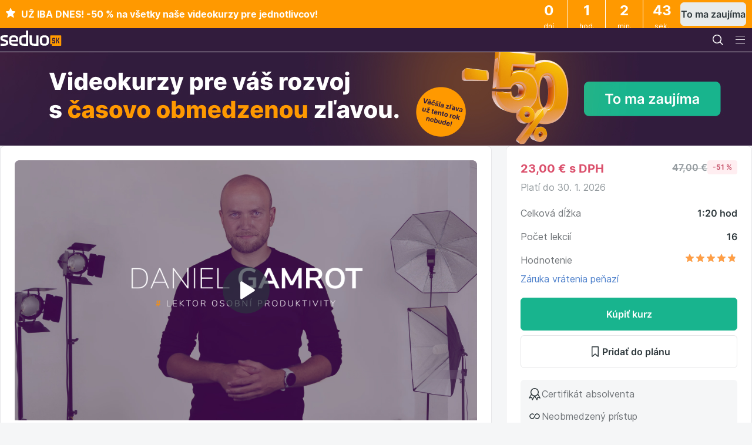

--- FILE ---
content_type: text/html; charset=UTF-8
request_url: https://www.seduo.sk/ako-vytvorit-skvely-videokurz
body_size: 51908
content:


<!doctype html>
<html lang="sk">
<head>
    <meta charset="utf-8">
    <meta name="viewport" content="width=device-width, initial-scale=1, viewport-fit=cover">
    <link rel="dns-prefetch" href="//assets.seduo.com">
    <link rel="dns-prefetch" href="//www.googletagmanager.com">
    <link rel="dns-prefetch" href="//seduosk.educdn.cz">
    <link rel="preconnect" href="//assets.seduo.com">
    <link rel="preconnect" href="//www.googletagmanager.com">
    <link rel="preconnect" href="//seduosk.educdn.cz">
    
    <title>Ako vytvoriť skvelý videokurz od A po Z - Online kurz na Seduo.sk</title>
    <meta name="description" content="Chystáte sa nakrútiť pútavý videokurz? Potom sa vám budú hodiť praktické tipy, ktoré sme pre vás dali na jedno miesto. Príprava, scenár, interaktivita, technika aj postprodukcia - to všetko budete mať po absolvovaní kurzu v malíčku.">
    <meta name="author" content="Alma Career Czechia s.r.o.">
    <link rel="stylesheet" href="https://seduosk.educdn.cz/static/254.d8537fd6.css"><link rel="stylesheet" href="https://seduosk.educdn.cz/static/design-system.7e70ec18.css">
    <link rel="stylesheet" href="https://seduosk.educdn.cz/static/989.81c6540f.css"><link rel="stylesheet" href="https://seduosk.educdn.cz/static/front.05c652ac.css">
    <link rel="shortcut icon" href="https://assets.seduo.com/favicon.ico">
<link rel="apple-touch-icon" sizes="180x180" href="https://assets.seduo.com/apple-touch-icon.png">
<link rel="icon" type="image/png" sizes="32x32" href="https://assets.seduo.com/icon-32.png">
<link rel="icon" type="image/png" sizes="16x16" href="https://assets.seduo.com/icon-16.png">
<link rel="manifest" href="https://assets.seduo.com/site.webmanifest">
<link rel="mask-icon" href="https://assets.seduo.com/safari-pinned-tab.svg" color="#321c3d">
<meta name="msapplication-config" content="https://assets.seduo.com/browserconfig.xml">
    <meta name="theme-color" content="#321c3d">

    <link rel="mask-icon" href="//assets.seduo.com/safari-pinned-tab.svg" color="#321c3d">
    <meta name="google-play-app" content="app-id=eu.lmc.seduo">
    <script>
  var seduo = seduo || {};
  seduo.isInternalRequest = false;
  seduo.isDevEnvironment = false;
  seduo.isCookieBannerEnabled = true;
</script>


        

    <link rel="stylesheet" href="https://seduosk.educdn.cz/static/players.e367f6f2.css">

        <meta property="og:type" content="article">
    <meta property="og:url" content="https://www.seduo.sk/ako-vytvorit-skvely-videokurz">
    <meta property="og:title" content="Ako vytvoriť skvelý videokurz od A po Z - Online kurz na Seduo.sk">
    <meta property="og:description" content="Chystáte sa nakrútiť pútavý videokurz? Potom sa vám budú hodiť praktické tipy, ktoré sme pre vás dali na jedno miesto. Príprava, scenár, interaktivita, technika aj postprodukcia - to všetko budete mať po absolvovaní kurzu v malíčku.">
                <meta property="og:image" content="//seduosk.educdn.cz/images/115024-daniel-gamrot-tvorba-videokurzu-2.png:preview3x">
    
        <meta name="twitter:card" content="summary">
    <meta name="twitter:site" content="@seduo_cz">
</head>
<body class="bg-cover"        >
    <script>
    window.dataLayer = window.dataLayer || [];
    window.seduo = window.seduo || {};
    window.seduo.currencyCode = 'EUR'

    
            window.seduo.user = {
            id: undefined,
            type: 'nonreg',
            email: undefined,
            name: undefined,
            company_id: undefined,
            company_name: undefined,
            purchased_courses: undefined,
            completed_courses: undefined,
            started_courses: undefined,
            use_app: false,
            lib_categories: undefined,
            lib_abilities: undefined,
            lib_lectors: undefined,
            has_significant_marketing_course: undefined,
            licence_type: undefined        }

        window.dataLayer.push({
            user: window.seduo.user,
            intercom: {
                hash: undefined,
                allow: false,
                superadmin: false            },
            _clear: true
        });

        window.seduo.googleOptimize = window.seduo.googleOptimize || {};
        window.seduo.googleOptimize.user = window.seduo.user;

        window.seduo.googleAnalytics = window.seduo.googleAnalytics || {};
    
    window.seduo.gtm = window.seduo.gtm || {};
    window.seduo.gtm.isAllowed = true;
</script>

<script>
    window.seduo.page = {
        title: window.document.title,
        category: 'Prezentácia',
        route: 'front.course',
        lang: 'sk',
        country: 'sk',
        hostname: 'www.seduo.sk',
        url: 'https://www.seduo.sk/ako-vytvorit-skvely-videokurz',
        referrer: undefined,
        virtual: false,
        isPWA: false
    };

    window.dataLayer.push({page: window.seduo.page});
</script>

<script>
    
    
    
    
    
    
    
    
    
    
    
    
    
    
    
    
    
    </script>

 <!-- Google Tag Manager --> <script>(function(w,d,s,l,i,q){w[l]=w[l]||[];w[l].push({'gtm.start': new Date().getTime(),event:'gtm.js'});var f=d.getElementsByTagName(s)[0], j=d.createElement(s),dl=l!='dataLayer'?'&l='+l:'';j.async=true;j.src= 'https://www.googletagmanager.com/gtm.js?id='+i+dl+q;f.parentNode.insertBefore(j,f); })(window,document,'script','dataLayer','GTM-PWLD35', '');</script> <!-- End Google Tag Manager --> <!-- Google Tag Manager (noscript) --> <noscript><iframe src="https://www.googletagmanager.com/ns.html?id=GTM-PWLD35" height="0" width="0" style="display:none;visibility:hidden"></iframe></noscript> <!-- End Google Tag Manager (noscript) --> 

                
    
    
    
                    <div class="promotion promotion--top text-white gtm-element-visibility-single-promo"
             style="background: #FF9900"
             data-gtm-promo-id="Top"
             data-gtm-promo-name="B2C akce Leden 2026 - Top banner s odpočtme FC"
             data-gtm-promo-creative="[STAR] UŽ IBA DNES! -50 % na v&amp;scaron;etky na&amp;scaron;e videokurzy pre jednotlivcov!"
             data-gtm-promo-position="courseDetail"
             onclick="window.location = 'https://www.seduo.sk/stranka/50percent-dole'"        >
            <div class="promotion__content">
                <div class="promotion__message">
                    <p><svg xmlns="http://www.w3.org/2000/svg" xmlns:xlink="http://www.w3.org/1999/xlink" width="19px" height="19px" viewBox="0 0 19 19" version="1.1" id="svg_icon_a6f3a3e593f653445065273abb1b6672" class="Icon Icon--small mr-400">
    <g transform="translate(-1163.000000, -1431.000000)">
        <g transform="translate(1163.000000, 1431.000000)">
            <polygon fill="currentColor" fill-rule="nonzero" points="9.5 15.0124612 4.00912131 17.8991869 5.05778583 11.7850037 0.615571657 7.45491503 6.75456066 6.56286771 9.5 1 12.2454393 6.56286771 18.3844283 7.45491503 13.9422142 11.7850037 14.9908787 17.8991869"/>
            <path fill="currentColor" d="M15.2984838,19 C15.0750703,19 14.8484651,18.9227578 14.6258495,18.7714585 L9.54718076,15.2979464 L9.44026142,15.3043168 L4.3751571,18.7706622 C3.86050803,19.1210394 3.27723909,19.0453898 2.97164127,18.6416597 C2.83440152,18.4601006 2.69955548,18.1431685 2.83519942,17.6637888 L4.36717805,12.2440905 C4.37834872,12.1883487 4.34324088,12.0521794 4.30653722,12.0075859 L0.360096465,7.99337804 C0.0313593862,7.65813076 -0.0811452938,7.23051132 0.0592860798,6.84668902 C0.199717453,6.46366303 0.561966565,6.20963956 1.0287413,6.16663873 L6.25262882,5.67770327 C6.30209896,5.66894384 6.40981621,5.58931266 6.43694499,5.53994132 L8.53463864,0.703939648 C8.72613596,0.2627829 9.08678927,0 9.50010433,0 C9.9142173,0 10.2756685,0.264375524 10.4647721,0.707124895 L12.5656574,5.5447192 C12.5903925,5.59010897 12.6989076,5.66894384 12.7531652,5.67849958 L17.9722653,6.1650461 C18.4406358,6.21043588 18.802087,6.46525566 18.9417205,6.84828164 C19.080556,7.23210394 18.9680514,7.65892707 18.6393143,7.99337804 L14.6920756,12.0099749 C14.6569678,12.0521794 14.6218599,12.1883487 14.6330306,12.2456832 L16.1650092,17.6637888 C16.3006532,18.1431685 16.1658071,18.4601006 16.0285674,18.6416597 C15.8562198,18.8694049 15.5897193,19 15.2984838,19 Z M9.49930643,13.7116932 C9.84559743,13.7116932 10.1807177,13.8120285 10.4424308,13.991995 L14.2101407,16.5680637 L13.1090311,12.6748952 C12.9390772,12.0864208 13.1305745,11.3378877 13.5638372,10.8983236 L16.7642363,7.64300084 L12.6007652,7.25519698 C11.9815905,7.19626991 11.3560326,6.74157586 11.1110756,6.17221291 L9.49930643,2.4590109 L7.88753725,6.17460184 C7.64098444,6.74316848 7.0154265,7.19626991 6.40024134,7.25440067 L2.23756818,7.64379715 L5.43716936,10.8991199 C5.86963416,11.3378877 6.06033358,12.0864208 5.89037971,12.6780805 L4.79006798,16.5680637 L8.5577779,13.9911987 C8.8178951,13.8120285 9.15301542,13.7116932 9.49930643,13.7116932 Z" id="Shape"/>
        </g>
    </g>
</svg>
 UŽ IBA DNES! -50 % na všetky naše videokurzy pre jednotlivcov!</p>
                </div>
                <div class="promotion__right">
                                            <div class="promotion__countdown" id="promotion-countdown-wrapper" data-valid-until="2026-01-30T23:59:59+01:00"></div>
                                                                <div class="promotion__button">
                            <a
        
        
        class="Button Button--secondary Button--medium"

        href="https://www.seduo.sk/stranka/50percent-dole"
>                                To ma zaujíma
                            </a>                        </div>
                                    </div>
            </div>
        </div>
    
    <script>
		window.dataLayer.push({
			'matrixID': 23,
			'event': 'promo.view',
			'eventCategory': 'promo',
			'eventAction': 'promo.view',
			'eventLabel': '753',
			'eventValue': 0,
			'eventNonInteraction': true,
			'ecommerce': {
				'currencyCode': 'EUR',
				'promoView': {
					'promotions': [
						{
							'id': '753',
							'name': 'B2C akce Leden 2026 - Top banner s odpočtme FC',
							'creative': '',
							'position': 'placement'
						}
					]
				}
			}
		});
    </script>


<header  class="Header__main"
>
    <div class="Header__container"
>
            <div>
        <a class="Header__action Header__action--logo"
           href="/"
           title="Seduo — úvodná strana"
        >
            <img src="https://seduosk.educdn.cz/static/images/logo.seduosk.svg?v=1"
                 alt="Seduo — úvodná strana"
                 width="105"
                 height="26"
            >
        </a>
    </div>
            <div  class="HeaderNav HeaderNav--start HeaderNav--visible-desktop"
>
    <ul class="HeaderNav__nav">
                    <li class="HeaderNav__nav-item">
                <div
    
    
    class="Dropdown"

>                    <button class="Header__action Header__action--button" type="button"
                            data-spirit-toggle="dropdown" data-spirit-target="#DropdownForCompany" aria-controls="#DropdownForCompany" aria-expanded="false">
                        <span class="Header__action-text">Pre firmy</span>
                    </button>
                    <div
    
    style="max-width: 844px;"
    class="DropdownPopover Header__dropdown--background-cover"

    
    data-spirit-placement="bottom-start"
    id="DropdownForCompany"
>                            
<div  class="HeaderList"
>
    <div   class="typography-heading-xsmall-bold typography-color-primary display-none display-desktop-block"
 >
        Pre firmy
    </div>
    <div class="HeaderList__content"
>
            <div class="HeaderList__items">
        <a href="/kategorie-a-formaty"  class="HeaderListItem"
>
    <div
        
        class="IconOverlay IconOverlay--bg-cover IconOverlay--medium typography-color-primary HeaderListItem__iconOverlay"

>                                                                                                                                                                        <svg xmlns="http://www.w3.org/2000/svg" width="24" height="24" viewBox="0 0 24 24" fill="none" id="svg_3f1730e52dd856c46222c3dacddeb268" class="Icon   " aria-hidden="true">
<path d="M11.5 1.25C8.89452 1.25 6.93435 1.77323 5.30164 2.95676C4.25032 3.71884 3.35944 4.66831 2.66916 5.75002H1.5C1.08579 5.75002 0.75 6.0858 0.75 6.50002C0.75 6.91423 1.08579 7.25002 1.5 7.25002H1.8779C1.76104 7.52425 1.65583 7.80424 1.56275 8.08931C0.889322 10.1519 0.885754 12.3746 1.55256 14.4393C2.19359 16.4242 3.66083 18.1418 5.25 19.3742V22.25C5.25 22.6642 5.58579 23 6 23C6.41421 23 6.75 22.6642 6.75 22.25V19C6.75 18.7605 6.6356 18.5354 6.44213 18.3942C4.89758 17.267 3.53402 15.6939 2.97996 13.9783C2.41046 12.2149 2.4135 10.3165 2.98867 8.55488C3.13595 8.1038 3.3188 7.66762 3.53455 7.25002H6.59861L7.37596 8.41604C7.60573 8.76069 8.07138 8.85382 8.41603 8.62406C8.76067 8.39429 8.8538 7.92864 8.62404 7.58399L8.40139 7.25002H9.59861L10.376 8.41604C10.6057 8.76069 11.0714 8.85382 11.416 8.62406C11.7607 8.39429 11.8538 7.92864 11.624 7.58399L11.4014 7.25002H12.5986L13.376 8.41604C13.6057 8.76069 14.0714 8.85382 14.416 8.62406C14.7607 8.39429 14.8538 7.92864 14.624 7.58399L14.4014 7.25002H16C16.4142 7.25002 16.75 6.91423 16.75 6.50002C16.75 6.0858 16.4142 5.75002 16 5.75002H14.4014L14.624 5.41604C14.8538 5.0714 14.7607 4.60575 14.416 4.37598C14.0714 4.14622 13.6057 4.23935 13.376 4.58399L12.5986 5.75002H11.4014L11.624 5.41604C11.8538 5.0714 11.7607 4.60575 11.416 4.37598C11.0714 4.14622 10.6057 4.23935 10.376 4.58399L9.59861 5.75002H8.40139L8.62404 5.41604C8.8538 5.0714 8.76067 4.60575 8.41603 4.37598C8.07138 4.14622 7.60573 4.23935 7.37596 4.58399L6.59861 5.75002H4.51539C4.99658 5.15661 5.55599 4.62503 6.182 4.17124C7.48493 3.22677 9.10548 2.75 11.5 2.75C14.8292 2.75001 17.1289 4.04877 18.6612 5.96795C20.3133 8.03714 21.1162 10.887 21.2346 13.75H20C19.5858 13.75 19.25 14.0858 19.25 14.5V18C19.25 18.6904 18.6904 19.25 18 19.25H16.5001C16.0859 19.25 15.7501 19.5858 15.7501 20V22.25C15.7501 22.6642 16.0859 23 16.5001 23C16.9143 23 17.2501 22.6642 17.2501 22.25V20.75H18C19.5188 20.75 20.75 19.5188 20.75 18V15.25H22C22.1989 15.25 22.3897 15.171 22.5303 15.0303C22.671 14.8897 22.75 14.6989 22.75 14.5C22.75 11.1781 21.9098 7.63269 19.8334 5.03204C18.0122 2.75097 15.2785 1.25001 11.5 1.25Z" fill="currentcolor"/>
<path d="M17 11C17.5523 11 18 10.5523 18 10C18 9.44771 17.5523 9 17 9C16.4477 9 16 9.44771 16 10C16 10.5523 16.4477 11 17 11Z" fill="currentcolor"/>
<path d="M6.97466 11.3125C7.01265 11.2938 7.14371 11.2597 7.37168 11.2838C7.58611 11.3065 7.80836 11.3732 7.9799 11.4624C8.3253 11.6421 8.58679 11.9496 8.70855 12.3194C8.83809 12.7129 9.26205 12.9268 9.65549 12.7973C10.0489 12.6677 10.2629 12.2438 10.1333 11.8503C9.88913 11.1087 9.36475 10.492 8.67209 10.1317C8.3246 9.95093 7.9196 9.83338 7.52939 9.79213C7.15272 9.75231 6.70176 9.77463 6.31121 9.96724C5.69269 10.2723 5.10732 10.8858 4.89468 11.8254C4.6835 12.7585 4.97641 13.5099 5.1367 13.9212L5.14406 13.9401C5.25291 14.2196 5.43705 14.5389 5.66783 14.8289C5.89687 15.1167 6.20832 15.4216 6.59177 15.6211C7.28442 15.9814 8.09047 16.0567 8.83786 15.8308C9.23437 15.711 9.45868 15.2925 9.33887 14.896C9.21907 14.4995 8.80051 14.2751 8.404 14.3949C8.03131 14.5076 7.62936 14.47 7.28396 14.2904C7.14839 14.2198 6.99094 14.0826 6.84155 13.8949C6.69391 13.7093 6.59009 13.5197 6.54181 13.3957C6.38597 12.9956 6.25295 12.6192 6.35768 12.1565C6.46422 11.6858 6.73607 11.4302 6.97466 11.3125Z" fill="currentcolor"/>
</svg>
    </div>
    <div class="HeaderListItem__wrapper">
        <span   class="typography-body-medium-bold typography-color-primary"
>            Špičkový vzdelávací obsah
        </span>                    <span   class="typography-body-small-regular typography-color-secondary"
>                v rôznych formátoch. Pokrytie veľkej časti vzdelávacích potrieb firiem všetkých velikostí.
            </span>            </div>
</a>
        <a href="/vzdelavanie-na-dosah-ruky"  class="HeaderListItem"
>
    <div
        
        class="IconOverlay IconOverlay--bg-cover IconOverlay--medium typography-color-primary HeaderListItem__iconOverlay"

>                                                                                                                                                                                                        <svg xmlns="http://www.w3.org/2000/svg" width="24" height="24" viewBox="0 0 24 24" fill="none" id="svg_1969a93dea40a107b9ed6c3d33c9be3d" class="Icon   " aria-hidden="true">
<path fill-rule="evenodd" clip-rule="evenodd" d="M8.85 4.01111V3.5H8C7.72386 3.5 7.5 3.72386 7.5 4L7.5 20C7.5 20.2761 7.72386 20.5 8 20.5H16C16.2761 20.5 16.5 20.2761 16.5 20L16.5 4C16.5 3.72386 16.2761 3.5 16 3.5H15.15V4.01111C15.15 4.48055 14.7694 4.86111 14.3 4.86111H9.7C9.23056 4.86111 8.85 4.48055 8.85 4.01111ZM16 2C17.1046 2 18 2.89543 18 4L18 20C18 21.1046 17.1046 22 16 22H8C6.89543 22 6 21.1046 6 20L6 4C6 2.89543 6.89543 2 8 2L16 2Z" fill="currentcolor"/>
</svg>
    </div>
    <div class="HeaderListItem__wrapper">
        <span   class="typography-body-medium-bold typography-color-primary"
>            Vzdelávanie na dosah ruky
        </span>                    <span   class="typography-body-small-regular typography-color-secondary"
>                dostupné kedykoľvek, kdekoľvek a bez čakania. Na počítači, tablete i v mobilnej aplikácii.
            </span>            </div>
</a>
        <a href="/firemna-administracia"  class="HeaderListItem"
>
    <div
        
        class="IconOverlay IconOverlay--bg-cover IconOverlay--medium typography-color-primary HeaderListItem__iconOverlay"

>                                                                                                                                                                                                                        <svg xmlns="http://www.w3.org/2000/svg" width="24" height="24" viewBox="0 0 24 24" fill="none" id="svg_23506ac66bf96337021f4f1e5811df7c" class="Icon   " aria-hidden="true">
<path fill-rule="evenodd" clip-rule="evenodd" d="M1.25 5C1.25 4.0335 2.0335 3.25 3 3.25H21C21.9665 3.25 22.75 4.0335 22.75 5V16C22.75 16.9665 21.9665 17.75 21 17.75H14.9606L15.5856 20.25H17C17.4142 20.25 17.75 20.5858 17.75 21C17.75 21.4142 17.4142 21.75 17 21.75H15.0157C15.0048 21.7502 14.994 21.7502 14.9832 21.75H9.01683C9.00602 21.7502 8.99517 21.7502 8.9843 21.75H7C6.58579 21.75 6.25 21.4142 6.25 21C6.25 20.5858 6.58579 20.25 7 20.25H8.41442L9.03942 17.75H3C2.0335 17.75 1.25 16.9665 1.25 16V5ZM10.0157 16.25C10.0048 16.2498 9.99398 16.2498 9.98318 16.25H3C2.86193 16.25 2.75 16.1381 2.75 16V5C2.75 4.86193 2.86193 4.75 3 4.75H21C21.1381 4.75 21.25 4.86193 21.25 5V16C21.25 16.1381 21.1381 16.25 21 16.25H14.0168C14.006 16.2498 13.9952 16.2498 13.9843 16.25H10.0157ZM10.5856 17.75L9.96058 20.25H14.0394L13.4144 17.75H10.5856ZM12.25 7C12.25 6.58579 12.5858 6.25 13 6.25H16C16.4142 6.25 16.75 6.58579 16.75 7V13.25H18V14.75H5V13.25H6.25V11C6.25 10.5858 6.58579 10.25 7 10.25H9.25V9C9.25 8.58579 9.58579 8.25 10 8.25H12.25V7ZM13.75 13.25H15.25V7.75H13.75V13.25ZM12.25 13.25V9.75H10.75V13.25H12.25ZM9.25 13.25V11.75H7.75V13.25H9.25Z" fill="currentcolor"/>
</svg>
    </div>
    <div class="HeaderListItem__wrapper">
        <span   class="typography-body-medium-bold typography-color-primary"
>            Jednoduchá obsluha
        </span>                    <span   class="typography-body-small-regular typography-color-secondary"
>                vďaka firemnej administrácii a prehľadným štatistikám. Bez zložitej technickej implementácie.
            </span>            </div>
</a>
        <a href="/cennik"  class="HeaderListItem"
>
    <div
        
        class="IconOverlay IconOverlay--bg-cover IconOverlay--medium typography-color-primary HeaderListItem__iconOverlay"

>                                                                                                                        <svg xmlns="http://www.w3.org/2000/svg" width="24" height="24" viewBox="0 0 24 24" fill="none" id="svg_ec31c397db02a0d0ccc3c1fd97ee97f8" class="Icon   " aria-hidden="true">
<path d="M16 11C16 12.6569 14.6569 14 13 14C11.3431 14 10 12.6569 10 11C10 9.34315 11.3431 8 13 8C14.6569 8 16 9.34315 16 11Z" fill="currentcolor"/>
<path fill-rule="evenodd" clip-rule="evenodd" d="M5 5C4.44772 5 4 5.44772 4 6V16C4 16.5523 4.44772 17 5 17H21C21.5523 17 22 16.5523 22 16V6C22 5.44772 21.5523 5 21 5H5ZM5.5 13C6.88071 13 8 14.1193 8 15.5H18C18 14.1193 19.1193 13 20.5 13V9C19.1193 9 18 7.88071 18 6.5H8C8 7.88071 6.88071 9 5.5 9V13Z" fill="currentcolor"/>
<path d="M3 7.5V18H19.5V19.5H2.5C1.94772 19.5 1.5 19.0523 1.5 18.5V7.5H3Z" fill="currentcolor"/>
</svg>
    </div>
    <div class="HeaderListItem__wrapper">
        <span   class="typography-body-medium-bold typography-color-primary"
>            Cenník
        </span>            </div>
</a>
        <a href="/podpora"  class="HeaderListItem"
>
    <div
        
        class="IconOverlay IconOverlay--bg-cover IconOverlay--medium typography-color-primary HeaderListItem__iconOverlay"

>                                                                        <svg xmlns="http://www.w3.org/2000/svg" width="24" height="24" viewBox="0 0 24 24" fill="none" id="svg_aba5369b16a1f40dbec4b494e8ce5f98" class="Icon   " aria-hidden="true">
<path d="M9.75 9.75011C9.75 8.66137 10.7521 7.75 12.0325 7.75C13.291 7.75 14.25 8.6419 14.25 9.75011C14.25 10.079 14.1279 10.3006 13.8061 10.6046C13.66 10.7427 13.4953 10.8765 13.2938 11.0403L13.1661 11.1443C12.9154 11.349 12.6302 11.588 12.3467 11.876C11.6417 12.5925 11.251 13.4554 11.251 14.5004H12.751C12.751 13.8789 12.9653 13.3861 13.4159 12.9281C13.6399 12.7005 13.8731 12.5036 14.1149 12.3062L14.2275 12.2146C14.4289 12.051 14.6455 11.8751 14.8363 11.6949C15.3202 11.2377 15.75 10.649 15.75 9.75011C15.75 7.66908 13.9672 6.25 12.0325 6.25C10.1198 6.25 8.25 7.64962 8.25 9.75011H9.75Z" fill="currentcolor"/>
<path d="M11.2825 16V17.5H12.7825V16H11.2825Z" fill="currentcolor"/>
<path fill-rule="evenodd" clip-rule="evenodd" d="M22 12C22 17.5228 17.5228 22 12 22C6.47715 22 2 17.5228 2 12C2 6.47715 6.47715 2 12 2C17.5228 2 22 6.47715 22 12ZM20.5 12C20.5 16.6944 16.6944 20.5 12 20.5C7.30558 20.5 3.5 16.6944 3.5 12C3.5 7.30558 7.30558 3.5 12 3.5C16.6944 3.5 20.5 7.30558 20.5 12Z" fill="currentcolor"/>
</svg>
    </div>
    <div class="HeaderListItem__wrapper">
        <span   class="typography-body-medium-bold typography-color-primary"
>            Podpora v miestnom jazyku
        </span>            </div>
</a>
    </div>
    <div  class="SupportBlock"
>
    <div class="SupportBlock__text"
>
        <div   class="typography-heading-xsmall-bold typography-color-primary"
 >
Poďte to skúsiť prakticky</div>
        <p   class="typography-body-small-regular typography-color-secondary"
>Získate prístup do skúšobnej verzie a firemnej administrácie Seduo na <strong>21 dní zadarmo a bez záväzkov</strong>. Radi vám ho aj <strong>individuálne predstavíme</strong> a poradíme, ako z neho vyťažiť maximum. Môžete nám napísať alebo rovno zavolať.</p>    </div>
    <div class="SupportBlock__people"
 style="--gradient-image: url('//assets.seduo.com/other/support-gradient.svg');">
        <Image src="//assets.seduo.com/support/tetiana-fedorchak.jpg" alt="Tetiana Fedorchak" width="102" height="102" class="SupportBlock__image"
 />
        <div   class="typography-heading-xsmall-bold typography-color-primary"
 >
Tetiana Fedorchak</div>
        <span   class="typography-body-medium-regular typography-color-secondary"
>Customer care</span>    </div>
    <a
        
        
        class="Button Button--primary Button--large SupportBlock__button"

        href="/vyskusat-seduo"
>Poďte to skúsiť prakticky</a></div>
    </div>
</div>

                    </div>
                </div>
            </li>
            <li class="HeaderNav__nav-item">
                <div
    
    
    class="Dropdown"

>                    <button class="Header__action Header__action--button" type="button"
                            data-spirit-toggle="dropdown" data-spirit-target="#DropdownForIndividual" aria-controls="#DropdownForIndividual" aria-expanded="false">
                        <span class="Header__action-text">Pre jednotlivca</span>
                    </button>
                    <div
    
    style="max-width: 844px;"
    class="DropdownPopover Header__dropdown--background-cover"

    
    data-spirit-placement="bottom-start"
    id="DropdownForIndividual"
>                        <div  class="HeaderList"
>
    <div   class="typography-heading-xsmall-bold typography-color-primary display-none display-desktop-block"
 >
        Pre jednotlivca
    </div>
    <div class="HeaderList__content"
>
            <div class="HeaderList__items">
        <a href="/pre-jednotlivcov"  class="HeaderListItem"
>
    <div
        
        class="IconOverlay IconOverlay--bg-cover IconOverlay--medium typography-color-primary HeaderListItem__iconOverlay"

>                                                                        <svg xmlns="http://www.w3.org/2000/svg" width="24" height="24" viewBox="0 0 24 24" fill="none" id="svg_5903452599bb1f3dc4bd261c2abef2ab" class="Icon   " aria-hidden="true">
<path fill-rule="evenodd" clip-rule="evenodd" d="M8.49965 5.74755L18.2258 12L8.49965 18.2526V5.74755ZM19.6911 11.1589L8.54041 3.99054C7.87489 3.56271 6.99965 4.04055 6.99965 4.83171V19.1684C6.99965 19.9595 7.87489 20.4374 8.54041 20.0096L19.6911 12.8412C20.3035 12.4476 20.3035 11.5525 19.6911 11.1589Z" fill="currentcolor"/>
</svg>
    </div>
    <div class="HeaderListItem__wrapper">
        <span   class="typography-body-medium-bold typography-color-primary"
>            Podpora v miestnom jazyku
        </span>                    <span   class="typography-body-small-regular typography-color-secondary"
>                v 12 tematických kategóriách. Všetko pre váš profesijný a osobný rozvoj.
            </span>            </div>
</a>
        <a href="/stranka/ako-to-funguje"  class="HeaderListItem"
>
    <div
        
        class="IconOverlay IconOverlay--bg-cover IconOverlay--medium typography-color-primary HeaderListItem__iconOverlay"

>                                                                                                                                                                                                                                                        <svg xmlns="http://www.w3.org/2000/svg" width="24" height="24" viewBox="0 0 24 24" fill="none" id="svg_ab44b27cbb2676a41ebd8f11c139b2ae" class="Icon   " aria-hidden="true">
<path fill-rule="evenodd" clip-rule="evenodd" d="M11.25 2V0H12.75V2H11.25ZM4.46967 4.53033L2.96967 3.03033L4.03033 1.96967L5.53033 3.46967L4.46967 4.53033ZM18.4697 3.46967L19.9697 1.96967L21.0303 3.03033L19.5303 4.53033L18.4697 3.46967ZM12 4.75C8.54822 4.75 5.75 7.54822 5.75 11C5.75 13.4921 7.20852 15.645 9.32182 16.6489L9.75 16.8523V18.25H11.25V14.3107L9.46967 12.5303C9.17678 12.2374 9.17678 11.7626 9.46967 11.4697C9.76256 11.1768 10.2374 11.1768 10.5303 11.4697L12 12.9393L13.4697 11.4697C13.7626 11.1768 14.2374 11.1768 14.5303 11.4697C14.8232 11.7626 14.8232 12.2374 14.5303 12.5303L12.75 14.3107V18.25H14.25V16.8523L14.6782 16.6489C16.7915 15.645 18.25 13.4921 18.25 11C18.25 7.54822 15.4518 4.75 12 4.75ZM15.75 21C15.75 21.9665 14.9665 22.75 14 22.75H10C9.0335 22.75 8.25 21.9665 8.25 21L8.25 17.7838C5.86602 16.4633 4.25 13.921 4.25 11C4.25 6.71979 7.71979 3.25 12 3.25C16.2802 3.25 19.75 6.71979 19.75 11C19.75 13.921 18.134 16.4633 15.75 17.7838V21ZM9.75 19.75V21C9.75 21.1381 9.86193 21.25 10 21.25H14C14.1381 21.25 14.25 21.1381 14.25 21V19.75H9.75ZM1 10.25H3V11.75H1V10.25ZM21 10.25H23V11.75H21V10.25ZM5.53033 18.5303L4.03033 20.0303L2.96967 18.9697L4.46967 17.4697L5.53033 18.5303ZM19.5303 17.4697L21.0303 18.9697L19.9697 20.0303L18.4697 18.5303L19.5303 17.4697Z" fill="currentcolor"/>
</svg>
    </div>
    <div class="HeaderListItem__wrapper">
        <span   class="typography-body-medium-bold typography-color-primary"
>            Ako to funguje
        </span>            </div>
</a>
    </div>
    </div>
</div>

                    </div>
                </div>
            </li>
            </ul>
</div>
        <div class="Header__searchWrapper">
        <div class="Header__search" id="search">
            <form>
                <div class="SearchWrapper">
                                                                                                                    <svg xmlns="http://www.w3.org/2000/svg" width="24" height="24" viewBox="0 0 24 24" fill="none" id="svg_5f2e677300319d800368f5b4651acee8" class="Icon   SearchFieldIcon" aria-hidden="true">
<path fill-rule="evenodd" clip-rule="evenodd" d="M15.2465 16.3072C13.9536 17.3652 12.301 18 10.5 18C6.35786 18 3 14.6421 3 10.5C3 6.35786 6.35786 3 10.5 3C14.6421 3 18 6.35786 18 10.5C18 12.301 17.3652 13.9536 16.3072 15.2465L20.5303 19.4697C20.8232 19.7626 20.8232 20.2374 20.5303 20.5303C20.2374 20.8232 19.7626 20.8232 19.4697 20.5303L15.2465 16.3072ZM16.5 10.5C16.5 13.8137 13.8137 16.5 10.5 16.5C7.18629 16.5 4.5 13.8137 4.5 10.5C4.5 7.18629 7.18629 4.5 10.5 4.5C13.8137 4.5 16.5 7.18629 16.5 10.5Z" fill="currentcolor"/>
</svg>
                    <input role="combobox" aria-expanded="false" aria-controls="SearchResults" type="text" class="SearchFieldInput"
                           placeholder="Hľadajte">
                    <div id="SearchResults" class="SearchResults"></div>
                </div>
            </form>
        </div>

        <div
    
    
    class="Dropdown display-none display-desktop-block position-inherit"

>            <button class="Header__action Header__action--button" type="button" data-collapse="toggle"
                    data-spirit-toggle="dropdown" data-spirit-target="#DropdownCategories" aria-controls="#DropdownCategories" aria-expanded="false">
                                                                                                                                                                                <svg xmlns="http://www.w3.org/2000/svg" width="24" height="24" viewBox="0 0 24 24" fill="none" id="svg_3d4cca5f3b4385154059ff4e677456c8" class="Icon   " aria-hidden="true">
<path fill-rule="evenodd" clip-rule="evenodd" d="M3 4C3 3.44772 3.44772 3 4 3H10C10.5523 3 11 3.44772 11 4V10C11 10.5523 10.5523 11 10 11H4C3.44772 11 3 10.5523 3 10V4ZM4.5 9.5V4.5H9.5V9.5H4.5Z" fill="currentcolor"/>
<path fill-rule="evenodd" clip-rule="evenodd" d="M13 14C13 13.4477 13.4477 13 14 13H20C20.5523 13 21 13.4477 21 14V20C21 20.5523 20.5523 21 20 21H14C13.4477 21 13 20.5523 13 20V14ZM14.5 19.5V14.5H19.5V19.5H14.5Z" fill="currentcolor"/>
<path fill-rule="evenodd" clip-rule="evenodd" d="M17 11C19.2091 11 21 9.20914 21 7C21 4.79086 19.2091 3 17 3C14.7909 3 13 4.79086 13 7C13 9.20914 14.7909 11 17 11ZM17 9.5C18.3807 9.5 19.5 8.38071 19.5 7C19.5 5.61929 18.3807 4.5 17 4.5C15.6193 4.5 14.5 5.61929 14.5 7C14.5 8.38071 15.6193 9.5 17 9.5Z" fill="currentcolor"/>
<path d="M3.25647 13.242C2.96348 13.5347 2.96332 14.0096 3.25611 14.3026L5.94405 16.9924L3.25623 19.682C2.96344 19.975 2.9636 20.4499 3.25659 20.7427C3.54959 21.0355 4.02446 21.0353 4.31725 20.7423L7.00435 18.0534L9.69144 20.7423C9.98424 21.0353 10.4591 21.0355 10.7521 20.7427C11.0451 20.4499 11.0453 19.975 10.7525 19.682L8.06465 16.9924L10.7526 14.3026C11.0454 14.0096 11.0452 13.5347 10.7522 13.242C10.4592 12.9492 9.98436 12.9493 9.69157 13.2423L7.00435 15.9314L4.31713 13.2423C4.02434 12.9493 3.54947 12.9492 3.25647 13.242Z" fill="currentcolor"/>
</svg>
                <span class="Header__action-text">Kategórie</span>
            </button>
            <div
    
    
    class="DropdownPopover HeaderCategoryDropdown rounded-0"

    data-spirit-fullwidthmode="all"
    data-spirit-placement="bottom-start"
    id="DropdownCategories"
>                
    
    
<div   class="Container Container--xlarge HeaderCategoryContent"
>    <div class="HeaderCategoryContent__Item">
                    <div>
                <h3   class="typography-body-medium-bold typography-color-primary HeaderCategoryContent__Title"
>                                                                                                                                                                                                                                                                                                    <svg xmlns="http://www.w3.org/2000/svg" width="24" height="24" viewBox="0 0 24 24" fill="none" id="svg_86da6225d87519bf775677ad8ed41d8a" class="Icon   " aria-hidden="true">
<path d="M4 3C3.44772 3 3 3.44772 3 4V10C3 10.5523 3.44772 11 4 11H10C10.5523 11 11 10.5523 11 10V4C11 3.44772 10.5523 3 10 3H4Z" fill="currentcolor"/>
<path d="M14 13C13.4477 13 13 13.4477 13 14V20C13 20.5523 13.4477 21 14 21H20C20.5523 21 21 20.5523 21 20V14C21 13.4477 20.5523 13 20 13H14Z" fill="currentcolor"/>
<path d="M21 7C21 9.20914 19.2091 11 17 11C14.7909 11 13 9.20914 13 7C13 4.79086 14.7909 3 17 3C19.2091 3 21 4.79086 21 7Z" fill="currentcolor"/>
<path d="M3.25647 13.242C2.96348 13.5347 2.96332 14.0096 3.25611 14.3026L5.94405 16.9924L3.25623 19.682C2.96344 19.975 2.9636 20.4499 3.25659 20.7427C3.54959 21.0355 4.02446 21.0353 4.31725 20.7423L7.00435 18.0534L9.69144 20.7423C9.98424 21.0353 10.4591 21.0355 10.7521 20.7427C11.0451 20.4499 11.0453 19.975 10.7525 19.682L8.06465 16.9924L10.7526 14.3026C11.0454 14.0096 11.0452 13.5347 10.7522 13.242C10.4592 12.9492 9.98436 12.9493 9.69157 13.2423L7.00435 15.9314L4.31713 13.2423C4.02434 12.9493 3.54947 12.9492 3.25647 13.242Z" fill="currentcolor"/>
</svg>
                    Kategórie tém
                </h3>                <hr>
                <div class="CategoryList CategoryList--max-height" style="max-height: 336px">
                                            
<a
    
    href="/kategoria/leadership"
    
    class="link-primary CategoryLink"

>                                                                                                                                                                                                                    <svg width="24" height="24" fill="none" viewBox="0 0 24 24" class="Icon   " aria-hidden="true"><use href="#svg_3f1730e52dd856c46222c3dacddeb268"/></svg>
                                                <span class="categories__title">Leadership</span>
                        </a>
                                            
<a
    
    href="/kategoria/obchod"
    
    class="link-primary CategoryLink"

>                                                                                                                                                                                                                    <svg width="24" height="24" fill="none" viewBox="0 0 24 24" class="Icon   " aria-hidden="true"><use href="#svg_3d4cca5f3b4385154059ff4e677456c8"/></svg>
                                                <span class="categories__title">Obchod</span>
                        </a>
                                            
<a
    
    href="/kategoria/komunikacia"
    
    class="link-primary CategoryLink"

>                                                                                                                                                                                                                                                                    <svg xmlns="http://www.w3.org/2000/svg" width="24" height="24" viewBox="0 0 24 24" fill="none" id="svg_d9669082ab6efe9131b3bcd80465dd27" class="Icon   " aria-hidden="true">
<path d="M4.25 7C4.25 6.58579 4.58579 6.25 5 6.25H15C15.4142 6.25 15.75 6.58579 15.75 7C15.75 7.41421 15.4142 7.75 15 7.75H5C4.58579 7.75 4.25 7.41421 4.25 7Z" fill="currentcolor"/>
<path d="M4.25 10C4.25 9.58579 4.58579 9.25 5 9.25H11C11.4142 9.25 11.75 9.58579 11.75 10C11.75 10.4142 11.4142 10.75 11 10.75H5C4.58579 10.75 4.25 10.4142 4.25 10Z" fill="currentcolor"/>
<path fill-rule="evenodd" clip-rule="evenodd" d="M19.75 3C19.75 2.0335 18.9665 1.25 18 1.25H2C1.0335 1.25 0.25 2.0335 0.25 3V17.7919C0.25 18.5047 1.07445 18.9009 1.63099 18.4557L4.25 16.3605V18C4.25 18.9665 5.0335 19.75 6 19.75H18.9869L22.369 22.4557C22.9256 22.9009 23.75 22.5047 23.75 21.7919V7C23.75 6.0335 22.9665 5.25 22 5.25H19.75V3ZM19.75 6.75V14C19.75 14.9665 18.9665 15.75 18 15.75H5.75V18C5.75 18.1381 5.86193 18.25 6 18.25H19.5131L22.25 20.4395V7C22.25 6.86193 22.1381 6.75 22 6.75H19.75ZM18 2.75C18.1381 2.75 18.25 2.86193 18.25 3V14C18.25 14.1381 18.1381 14.25 18 14.25H4.48691L1.75 16.4395V3C1.75 2.86193 1.86193 2.75 2 2.75H18Z" fill="currentcolor"/>
</svg>
                                                <span class="categories__title">Komunikácia</span>
                        </a>
                                            
<a
    
    href="/kategoria/prezentacia"
    
    class="link-primary CategoryLink"

>                                                                                                                                                                                                                                                    <svg xmlns="http://www.w3.org/2000/svg" width="24" height="24" viewBox="0 0 24 24" fill="none" id="svg_c3789e861e020f30d0389e587c11ad77" class="Icon   " aria-hidden="true">
<path fill-rule="evenodd" clip-rule="evenodd" d="M1.25 5C1.25 4.58579 1.58579 4.25 2 4.25V5V5.75C1.58579 5.75 1.25 5.41421 1.25 5ZM3.25 5.75H2V5V4.25H20.9995C20.9996 4.25 21 4.25 21 5C21 5.75 21 5.75 20.9999 5.75H20.75V17.25H22C22.4142 17.25 22.75 17.5858 22.75 18C22.75 18.4142 22.4142 18.75 22 18.75H12.75V20.25H14C14.4142 20.25 14.75 20.5858 14.75 21C14.75 21.4142 14.4142 21.75 14 21.75H10C9.58579 21.75 9.25 21.4142 9.25 21C9.25 20.5858 9.58579 20.25 10 20.25H11.25V18.75H2C1.58579 18.75 1.25 18.4142 1.25 18C1.25 17.5858 1.58579 17.25 2 17.25H3.25V5.75ZM4.75 5.75V17.25H19.25V5.75H4.75ZM21 5L20.9999 5.75H21.9993C22.4135 5.75 22.75 5.41421 22.75 5C22.75 4.58579 22.4142 4.25 22 4.25H20.9995L21 5ZM15.75 14.25V7.5H14.25V14.25H12.75V9H11.25V14.25H9.75V12H8.25V14.25H7V15.75H17V14.25H15.75Z" fill="currentcolor"/>
</svg>
                                                <span class="categories__title">Prezentácia</span>
                        </a>
                                            
<a
    
    href="/kategoria/marketing"
    
    class="link-primary CategoryLink"

>                                                                                                                                                                                                    <svg xmlns="http://www.w3.org/2000/svg" width="24" height="24" viewBox="0 0 24 24" fill="none" id="svg_d0c2f3ea2036fdb1f5ad00f24ae6c70b" class="Icon   " aria-hidden="true">
<path fill-rule="evenodd" clip-rule="evenodd" d="M18.75 3.5C18.75 3.08579 18.4142 2.75 18 2.75C17.5858 2.75 17.25 3.08579 17.25 3.5V4.53648L9.82295 8.25001H4C1.92893 8.25001 0.25 9.92895 0.25 12C0.25 14.0711 1.92893 15.75 4 15.75H4.25V18.75C4.25 19.9768 5.3912 20.75 6.5 20.75C7.6088 20.75 8.75 19.9768 8.75 18.75V15.75H9.864L17.25 18.5198V19.5C17.25 19.9142 17.5858 20.25 18 20.25C18.4142 20.25 18.75 19.9142 18.75 19.5V3.5ZM10.75 9.46354L17.25 6.21353V16.9178L10.75 14.4803V9.46354ZM4 9.75001H9.25V14.25H4C2.75736 14.25 1.75 13.2427 1.75 12C1.75 10.7574 2.75736 9.75001 4 9.75001ZM5.75 18.75V15.75H7.25V18.75C7.25 18.9039 7.04806 19.25 6.5 19.25C5.95194 19.25 5.75 18.9039 5.75 18.75Z" fill="currentcolor"/>
<path d="M21.5 11.25C21.0858 11.25 20.75 11.5858 20.75 12C20.75 12.4142 21.0858 12.75 21.5 12.75H23C23.4142 12.75 23.75 12.4142 23.75 12C23.75 11.5858 23.4142 11.25 23 11.25H21.5Z" fill="currentcolor"/>
<path d="M20.8759 16.5839C21.1057 16.2393 21.5713 16.1462 21.916 16.3759L23.416 17.3759C23.7606 17.6057 23.8538 18.0713 23.624 18.416C23.3942 18.7606 22.9286 18.8538 22.5839 18.624L21.0839 17.624C20.7393 17.3942 20.6462 16.9286 20.8759 16.5839Z" fill="currentcolor"/>
<path d="M23.416 6.624C23.7606 6.39423 23.8538 5.92858 23.624 5.58393C23.3942 5.23929 22.9286 5.14616 22.5839 5.37592L21.0839 6.37592C20.7393 6.60568 20.6462 7.07134 20.8759 7.41598C21.1057 7.76063 21.5713 7.85376 21.916 7.624L23.416 6.624Z" fill="currentcolor"/>
</svg>
                                                <span class="categories__title">Marketing</span>
                        </a>
                                            
<a
    
    href="/kategoria/osobny-rozvoj"
    
    class="link-primary CategoryLink"

>                                                                                                                                                                                                                                                                                                    <svg width="24" height="24" fill="none" viewBox="0 0 24 24" class="Icon   " aria-hidden="true"><use href="#svg_ab44b27cbb2676a41ebd8f11c139b2ae"/></svg>
                                                <span class="categories__title">Osobný rozvoj</span>
                        </a>
                                            
<a
    
    href="/kategoria/produktivita"
    
    class="link-primary CategoryLink"

>                                                                                                                                                                                                                                                    <svg xmlns="http://www.w3.org/2000/svg" width="24" height="24" viewBox="0 0 24 24" fill="none" id="svg_ab95105873ecaff3c31e6f8c4f0f4a9d" class="Icon   " aria-hidden="true">
<path fill-rule="evenodd" clip-rule="evenodd" d="M4.75 13.1893V4H3.25V20C3.25 20.4142 3.58579 20.75 4 20.75H21V19.25H4.75V15.3107L8 12.0607L11.4697 15.5303C11.7626 15.8232 12.2374 15.8232 12.5303 15.5303L19.25 8.81066V11C19.25 11.4142 19.5858 11.75 20 11.75C20.4142 11.75 20.75 11.4142 20.75 11V7C20.75 6.58579 20.4142 6.25 20 6.25H16C15.5858 6.25 15.25 6.58579 15.25 7C15.25 7.41421 15.5858 7.75 16 7.75H18.1893L12 13.9393L8.53033 10.4697C8.23744 10.1768 7.76256 10.1768 7.46967 10.4697L4.75 13.1893Z" fill="currentcolor"/>
</svg>
                                                <span class="categories__title">Produktivita</span>
                        </a>
                                            
<a
    
    href="/kategoria/projekty"
    
    class="link-primary CategoryLink"

>                                                                                                                                                                                    <svg xmlns="http://www.w3.org/2000/svg" width="24" height="24" viewBox="0 0 24 24" fill="none" id="svg_411c65576b8c1d57f2da5eef9d0f33a1" class="Icon   " aria-hidden="true">
<path d="M14 3L18 7V10H16.5V8H13V4.5H5.5V20.5H11V22H5C4.44772 22 4 21.5523 4 21V4C4 3.44772 4.44772 3 5 3H14Z" fill="currentcolor"/>
<path fill-rule="evenodd" clip-rule="evenodd" d="M15.8209 13.5827L16.0921 12H17.9079L18.1791 13.5827C18.6813 13.7384 19.1374 13.9909 19.5228 14.3168L21.0921 13.7511L22 15.2489L20.7094 16.254C20.763 16.4947 20.7912 16.7442 20.7912 17C20.7912 17.2558 20.763 17.5054 20.7094 17.746L22 18.7511L21.0921 20.2489L19.5251 19.6813C19.1392 20.0082 18.6823 20.2613 18.1791 20.4173L17.9079 22H16.0921L15.8209 20.4173C15.3187 20.2616 14.8626 20.0091 14.4772 19.6832L12.9079 20.2489L12 18.7511L13.2906 17.746C13.237 17.5053 13.2088 17.2558 13.2088 17C13.2088 16.7442 13.237 16.4946 13.2906 16.254L12 15.2489L12.9079 13.7511L14.4749 14.3187C14.8608 13.9919 15.3177 13.7387 15.8209 13.5827ZM18.75 17C18.75 17.9665 17.9665 18.75 17 18.75C16.0335 18.75 15.25 17.9665 15.25 17C15.25 16.0335 16.0335 15.25 17 15.25C17.9665 15.25 18.75 16.0335 18.75 17Z" fill="currentcolor"/>
</svg>
                                                <span class="categories__title">Projekty</span>
                        </a>
                                            
<a
    
    href="/kategoria/hr-pravo"
    
    class="link-primary CategoryLink"

>                                                                                                                                                    <svg xmlns="http://www.w3.org/2000/svg" width="24" height="24" viewBox="0 0 24 24" fill="none" id="svg_7c5adb7625dfad3c720d2da09fbfb1c3" class="Icon   " aria-hidden="true">
<path fill-rule="evenodd" clip-rule="evenodd" d="M11.6358 0.344382C11.8623 0.218539 12.1377 0.218539 12.3642 0.344382L21.3642 5.34438C21.6023 5.47666 21.75 5.72762 21.75 6V8C21.75 8.41421 21.4142 8.75 21 8.75H3C2.58579 8.75 2.25 8.41421 2.25 8V6C2.25 5.72762 2.39767 5.47666 2.63577 5.34438L11.6358 0.344382ZM3.75 6.4413V7.25H20.25V6.4413L12 1.85797L3.75 6.4413ZM4.75 16V10H6.25V16H4.75ZM11.25 16V10H12.75V16H11.25ZM17.75 16V10H19.25V16H17.75ZM1.25 18C1.25 17.5858 1.58579 17.25 2 17.25H22C22.4142 17.25 22.75 17.5858 22.75 18V21C22.75 21.4142 22.4142 21.75 22 21.75H2C1.58579 21.75 1.25 21.4142 1.25 21V18ZM2.75 18.75V20.25H21.25V18.75H2.75Z" fill="currentcolor"/>
</svg>
                                                <span class="categories__title">HR a Právo</span>
                        </a>
                                            
<a
    
    href="/kategoria/digitalne-zrucnosti"
    
    class="link-primary CategoryLink"

>                                                                                                                                                                                    <svg xmlns="http://www.w3.org/2000/svg" width="24" height="24" viewBox="0 0 24 24" fill="none" id="svg_7f362246a0cbeb64c4379a3e7c8dadfc" class="Icon   " aria-hidden="true">
<path fill-rule="evenodd" clip-rule="evenodd" d="M1.25 6C1.25 5.0335 2.0335 4.25 3 4.25H15C15.9665 4.25 16.75 5.0335 16.75 6V15C16.75 15.9665 15.9665 16.75 15 16.75H11.5406L12.0406 18.25H13C13.4142 18.25 13.75 18.5858 13.75 19C13.75 19.4142 13.4142 19.75 13 19.75H5C4.58579 19.75 4.25 19.4142 4.25 19C4.25 18.5858 4.58579 18.25 5 18.25H5.95943L6.45943 16.75H3C2.0335 16.75 1.25 15.9665 1.25 15V6ZM8.04057 16.75L7.54057 18.25H10.4594L9.95943 16.75H8.04057ZM3 5.75C2.86193 5.75 2.75 5.86193 2.75 6V15C2.75 15.1381 2.86193 15.25 3 15.25H15C15.1381 15.25 15.25 15.1381 15.25 15V6C15.25 5.86193 15.1381 5.75 15 5.75H3Z" fill="currentcolor"/>
<path d="M21 6.75H18V5.25H21C21.9665 5.25 22.75 6.0335 22.75 7V18C22.75 18.9665 21.9665 19.75 21 19.75H16V18.25H21C21.1381 18.25 21.25 18.1381 21.25 18V12.75H18V11.25H21.25V10.25H18V8.75H21.25V7C21.25 6.86193 21.1381 6.75 21 6.75Z" fill="currentcolor"/>
<path d="M20 16C20 16.5523 19.5523 17 19 17C18.4477 17 18 16.5523 18 16C18 15.4477 18.4477 15 19 15C19.5523 15 20 15.4477 20 16Z" fill="currentcolor"/>
</svg>
                                                <span class="categories__title">Digitálne zručnosti</span>
                        </a>
                                            
<a
    
    href="/kategoria/vip"
    
    class="link-primary CategoryLink"

>                                                                                                    <svg xmlns="http://www.w3.org/2000/svg" width="24" height="24" viewBox="0 0 24 24" fill="none" id="svg_0104858aa891f1eb64e86b1be90ac09b" class="Icon   " aria-hidden="true">
<path fill-rule="evenodd" clip-rule="evenodd" d="M3.46857 5.41435C3.22013 5.2156 2.87333 5.19523 2.60333 5.36351C2.33333 5.5318 2.19889 5.85212 2.2679 6.1627L4.1809 14.7712C4.30799 15.3431 4.81526 15.75 5.40113 15.75H18.599C19.1848 15.75 19.6921 15.3431 19.8192 14.7712L21.7322 6.1627C21.8012 5.85212 21.6668 5.5318 21.3968 5.36351C21.1268 5.19523 20.78 5.2156 20.5315 5.41435L16.0557 8.995L12.5304 5.46967C12.2375 5.17678 11.7626 5.17678 11.4697 5.46967L7.94438 8.995L3.46857 5.41435ZM5.60167 14.25L4.19404 7.91567L7.53152 10.5857C7.82994 10.8244 8.26015 10.8006 8.53038 10.5303L12 7.06066L15.4697 10.5303C15.7399 10.8006 16.1701 10.8244 16.4686 10.5857L19.806 7.91567L18.3984 14.25H5.60167Z" fill="currentcolor"/>
<path d="M5 17.25C4.58579 17.25 4.25 17.5858 4.25 18C4.25 18.4142 4.58579 18.75 5 18.75H19C19.4142 18.75 19.75 18.4142 19.75 18C19.75 17.5858 19.4142 17.25 19 17.25H5Z" fill="currentcolor"/>
</svg>
                                                <span class="categories__title">VIP</span>
                        </a>
                                            
<a
    
    href="/kategoria/jazyky"
    
    class="link-primary CategoryLink"

>                                                                                                                                                                                                    <svg xmlns="http://www.w3.org/2000/svg" width="24" height="24" viewBox="0 0 24 24" fill="none" id="svg_7c43465ea22e03d254edba79aefd2236" class="Icon   " aria-hidden="true">
<path fill-rule="evenodd" clip-rule="evenodd" d="M9 0.25C9.41421 0.25 9.75 0.585786 9.75 1V3.25H17C17.4142 3.25 17.75 3.58579 17.75 4C17.75 4.41421 17.4142 4.75 17 4.75H14.0461C13.4766 6.35975 12.1575 8.92295 9.86524 11.688C10.7291 12.6317 11.67 13.505 12.6655 14.2045L12.084 15.624C10.9288 14.8539 9.85105 13.878 8.87471 12.8263C7.40513 14.4363 5.60515 16.0791 3.43251 17.6127C3.09411 17.8516 2.62614 17.7709 2.38727 17.4325C2.1484 17.0941 2.22909 16.6261 2.56749 16.3873C4.70801 14.8763 6.46314 13.2601 7.88011 11.6903C6.64622 10.2003 5.61802 8.65444 4.85688 7.38587C4.64377 7.03069 4.75894 6.56999 5.11413 6.35688C5.46931 6.14377 5.93001 6.25894 6.14312 6.61413C6.85511 7.80077 7.78366 9.19466 8.87192 10.5343C10.7268 8.25714 11.8655 6.1646 12.4414 4.75H1C0.585786 4.75 0.25 4.41421 0.25 4C0.25 3.58579 0.585786 3.25 1 3.25H8.25V1C8.25 0.585786 8.58579 0.25 9 0.25ZM17.5 8.25C17.8028 8.25 18.0759 8.43205 18.1923 8.71154L23.1923 20.7115C23.3516 21.0939 23.1708 21.533 22.7885 21.6923C22.4061 21.8516 21.967 21.6708 21.8077 21.2885L20.3333 17.75H14.6667L13.1923 21.2885C13.033 21.6708 12.5939 21.8516 12.2115 21.6923C11.8292 21.533 11.6484 21.0939 11.8077 20.7115L16.8077 8.71154C16.9241 8.43205 17.1972 8.25 17.5 8.25ZM15.2917 16.25H19.7083L17.5 10.95L15.2917 16.25Z" fill="currentcolor"/>
</svg>
                                                <span class="categories__title">Jazyky</span>
                        </a>
                                            
<a
    
    href="/kategoria/podcasty"
    
    class="link-primary CategoryLink"

>                                                                                                                                                                                                                                                                    <svg xmlns="http://www.w3.org/2000/svg" width="24" height="24" viewBox="0 0 24 24" fill="none" id="svg_1d8ff109523cd542f8ec8af327aed7ad" class="Icon   " aria-hidden="true">
<path fill-rule="evenodd" clip-rule="evenodd" d="M8 6C8 3.79086 9.79086 2 12 2C14.2091 2 16 3.79086 16 6V12C16 14.2091 14.2091 16 12 16C9.79086 16 8 14.2091 8 12V6ZM14.5 6V12C14.5 13.3807 13.3807 14.5 12 14.5C10.6193 14.5 9.5 13.3807 9.5 12V6C9.5 4.61929 10.6193 3.5 12 3.5C13.3807 3.5 14.5 4.61929 14.5 6Z" fill="currentcolor"/>
<path d="M4.25 13C4.25 16.8324 7.36036 19.9078 11.25 20.2615V23H12.75V20.2615C16.6396 19.9078 19.75 16.8324 19.75 13H18.25C18.25 16.1541 15.5 18.7955 12 18.7955C8.49999 18.7955 5.75 16.1541 5.75 13H4.25Z" fill="currentcolor"/>
</svg>
                                                <span class="categories__title">Podcasty</span>
                        </a>
                                            
<a
    
    href="/vsetky-kurzy"
    
    class="link-primary CategoryLink"

>                                                                                                                                                                                                                    <svg width="24" height="24" fill="none" viewBox="0 0 24 24" class="Icon   " aria-hidden="true"><use href="#svg_3d4cca5f3b4385154059ff4e677456c8"/></svg>
                                                <span class="categories__title">Všetky kurzy</span>
                        </a>
                                    </div>
            </div>
                    </div>

    <div class="HeaderCategoryContent__Item">
        <div>
            <h3   class="typography-body-medium-bold typography-color-primary HeaderCategoryContent__Title"
>                                                                                                                                                                                                                                <svg xmlns="http://www.w3.org/2000/svg" width="24" height="24" viewBox="0 0 24 24" fill="none" id="svg_e5b37e63e3eff3120fbc75a01890780a" class="Icon   " aria-hidden="true">
<path fill-rule="evenodd" clip-rule="evenodd" d="M21.7577 8.43694C22.1006 8.24643 22.1006 7.75328 21.7577 7.56278L12.243 2.27679C12.0919 2.19289 11.9083 2.19289 11.7573 2.27679L2.24253 7.56278C1.89963 7.75328 1.89963 8.24643 2.24253 8.43694L11.7573 13.7229C11.9083 13.8068 12.0919 13.8068 12.243 13.7229L21.7577 8.43694Z" fill="currentcolor"/>
<path d="M21.0001 11.2498L21.6797 11.5799C22.0438 11.7567 22.0579 12.2702 21.7041 12.4667L12.243 17.7229C12.0919 17.8068 11.9083 17.8068 11.7573 17.7229L2.29614 12.4667C1.94237 12.2702 1.95649 11.7567 2.32053 11.5799L3.00013 11.2498L12.0001 16.1419L21.0001 11.2498Z" fill="currentcolor"/>
<path d="M21.0001 15.2498L21.6798 15.5799C22.0438 15.7567 22.0579 16.2702 21.7041 16.4667L12.243 21.7229C12.0919 21.8068 11.9083 21.8068 11.7573 21.7229L2.29613 16.4667C1.94235 16.2702 1.95647 15.7567 2.32051 15.5799L3.00013 15.2498L12.0001 20.1419L21.0001 15.2498Z" fill="currentcolor"/>
</svg>
                Vzdelávacie formáty
            </h3>            <hr>
            <div class="CategoryList">
                
<a
    
    href="/vsetky-kurzy/odporucane"
    
    class="link-primary CategoryLink"

>                    <span>Videokurzy</span>
                </a>
                                                    
<a
    
    href="/kategorie-a-formaty#seduo-webinare"
    
    class="link-primary CategoryLink"

>                        <span>Webináre</span>
                    </a>
                                                    
<a
    
    href="/vzdelavacie-programy"
    
    class="link-primary CategoryLink"

>                        <span>Vzdelávacie programy</span>
                    </a>
                                                    
<a
    
    href="/kategorie-a-formaty#seduo-akademie"
    
    class="link-primary CategoryLink"

>                    <span>Akadémia</span>
                    </a>
                            </div>
        </div>
    </div>
</div>

            </div>
        </div>
    </div>
    <div  class="HeaderNav HeaderNav--end js-search-collapse-hidden"
>
    <ul class="HeaderNav__nav">
                                        <li class="HeaderNav__nav-item HeaderNav__nav-item--hidden-tablet">
                    <button class="Header__action Header__action--button" type="button" data-collapse="toggle"
                            data-target="#search" aria-controls="search" aria-expanded="false"
                            aria-label="Toggle navigation">
                                                                                                                        <svg xmlns="http://www.w3.org/2000/svg" width="24" height="24" viewBox="0 0 24 24" fill="none" id="svg_297be9d78eee7fc0d56d2d530081fd3c" class="Icon   " aria-hidden="true">
<path fill-rule="evenodd" clip-rule="evenodd" d="M15.2465 16.3072C13.9536 17.3652 12.301 18 10.5 18C6.35786 18 3 14.6421 3 10.5C3 6.35786 6.35786 3 10.5 3C14.6421 3 18 6.35786 18 10.5C18 12.301 17.3652 13.9536 16.3072 15.2465L20.5303 19.4697C20.8232 19.7626 20.8232 20.2374 20.5303 20.5303C20.2374 20.8232 19.7626 20.8232 19.4697 20.5303L15.2465 16.3072ZM16.5 10.5C16.5 13.8137 13.8137 16.5 10.5 16.5C7.18629 16.5 4.5 13.8137 4.5 10.5C4.5 7.18629 7.18629 4.5 10.5 4.5C13.8137 4.5 16.5 7.18629 16.5 10.5Z" fill="currentcolor"/>
</svg>
                    </button>
                </li>
                                    <li class="HeaderNav__nav-item HeaderNav__nav-item--visible-desktop">
                        
<a
    
    href="/prihlasenie"
    
    class="link-inverted Header__action"

>                            <span class="Header__action-text">Prihlásenie</span>
                        </a>
                    </li>
                                                                <li class="HeaderNav__nav-item HeaderNav__nav-item--hidden-desktop">
                    <button class="Header__action Header__action--button Header__action--button-square" type="button" data-toggle="collapse"
                            data-target="#header-menu" aria-controls="header-menu" aria-expanded="false"
                            aria-label="Toggle navigation">
                        <div class="icon-menu">
                            <span class="icon-menu__line"></span>
                            <span class="icon-menu__line"></span>
                            <span class="icon-menu__line"></span>
                        </div>
                    </button>
                </li>
        </ul>
</div>
    </div>
</header>
<div class="BurgerMenu shadow collapse" id="header-menu">
    <div   class="Container Container--xlarge Header__accountWrapper"
>                <a
        
        
        class="Button Button--primary Button--block Button--large"

        href="/prihlasenie"
>            Prihlásenie
        </a>    </div>

<div class="display-desktop-none">
     <section
     data-spirit-toggle="accordion"
    
    id="BurgerMenuAccordion"
    class="Accordion"

>
                          <article
    
    
    id="AccordionItemForCompanies"
    class="Accordion__item"

>
                     <h3
    
    
    id="AccordionItemForCompaniesHeader"
    class="Accordion__itemHeader"

>
    <button
        type="button"
        class="Accordion__itemToggle"
        data-spirit-toggle="collapse"
        data-spirit-target="AccordionItemForCompaniesContent"
        aria-expanded="false"
        aria-controls="AccordionItemForCompaniesContent"
    >
                             Pre firmy
                     </button>
    <span class="Accordion__itemSide">
                <span class="Accordion__itemIcon">
                                                                                                                                                                                                            <svg xmlns="http://www.w3.org/2000/svg" width="24" height="24" viewBox="0 0 24 24" fill="none" id="svg_315cf7418f5974c42d5685cfa13d56b7" class="Icon   " aria-hidden="true">
<path fill-rule="evenodd" clip-rule="evenodd" d="M5.46967 9.4697C5.76256 9.17681 6.23744 9.17681 6.53033 9.4697L12 14.9394L17.4697 9.4697C17.7626 9.17681 18.2374 9.17681 18.5303 9.4697C18.8232 9.76259 18.8232 10.2375 18.5303 10.5304L12.5303 16.5304C12.3897 16.671 12.1989 16.75 12 16.75C11.8011 16.75 11.6103 16.671 11.4697 16.5304L5.46967 10.5304C5.17678 10.2375 5.17678 9.76259 5.46967 9.4697Z" fill="currentcolor"/>
</svg>
        </span>
    </span>
</h3>
                 <div
    
    
    id="AccordionItemForCompaniesContent"
    class="Collapse"

    aria-labelledby="AccordionItemForCompaniesHeader"
    data-spirit-parent="&#x23;BurgerMenuAccordion"
>
    <div class="Collapse__content">
        <div class="Accordion__content"
>
                                     
<div  class="HeaderList"
>
    <div   class="typography-heading-xsmall-bold typography-color-primary display-none display-desktop-block"
 >
        Pre firmy
    </div>
    <div class="HeaderList__content"
>
            <div class="HeaderList__items">
        <a href="/kategorie-a-formaty"  class="HeaderListItem"
>
    <div
        
        class="IconOverlay IconOverlay--bg-cover IconOverlay--medium typography-color-primary HeaderListItem__iconOverlay"

>                                                                                                                                                                        <svg width="24" height="24" fill="none" viewBox="0 0 24 24" class="Icon   " aria-hidden="true"><use href="#svg_3f1730e52dd856c46222c3dacddeb268"/></svg>
    </div>
    <div class="HeaderListItem__wrapper">
        <span   class="typography-body-medium-bold typography-color-primary"
>            Špičkový vzdelávací obsah
        </span>                    <span   class="typography-body-small-regular typography-color-secondary"
>                v rôznych formátoch. Pokrytie veľkej časti vzdelávacích potrieb firiem všetkých velikostí.
            </span>            </div>
</a>
        <a href="/vzdelavanie-na-dosah-ruky"  class="HeaderListItem"
>
    <div
        
        class="IconOverlay IconOverlay--bg-cover IconOverlay--medium typography-color-primary HeaderListItem__iconOverlay"

>                                                                                                                                                                                                        <svg width="24" height="24" fill="none" viewBox="0 0 24 24" class="Icon   " aria-hidden="true"><use href="#svg_1969a93dea40a107b9ed6c3d33c9be3d"/></svg>
    </div>
    <div class="HeaderListItem__wrapper">
        <span   class="typography-body-medium-bold typography-color-primary"
>            Vzdelávanie na dosah ruky
        </span>                    <span   class="typography-body-small-regular typography-color-secondary"
>                dostupné kedykoľvek, kdekoľvek a bez čakania. Na počítači, tablete i v mobilnej aplikácii.
            </span>            </div>
</a>
        <a href="/firemna-administracia"  class="HeaderListItem"
>
    <div
        
        class="IconOverlay IconOverlay--bg-cover IconOverlay--medium typography-color-primary HeaderListItem__iconOverlay"

>                                                                                                                                                                                                                        <svg width="24" height="24" fill="none" viewBox="0 0 24 24" class="Icon   " aria-hidden="true"><use href="#svg_23506ac66bf96337021f4f1e5811df7c"/></svg>
    </div>
    <div class="HeaderListItem__wrapper">
        <span   class="typography-body-medium-bold typography-color-primary"
>            Jednoduchá obsluha
        </span>                    <span   class="typography-body-small-regular typography-color-secondary"
>                vďaka firemnej administrácii a prehľadným štatistikám. Bez zložitej technickej implementácie.
            </span>            </div>
</a>
        <a href="/cennik"  class="HeaderListItem"
>
    <div
        
        class="IconOverlay IconOverlay--bg-cover IconOverlay--medium typography-color-primary HeaderListItem__iconOverlay"

>                                                                                                                        <svg width="24" height="24" fill="none" viewBox="0 0 24 24" class="Icon   " aria-hidden="true"><use href="#svg_ec31c397db02a0d0ccc3c1fd97ee97f8"/></svg>
    </div>
    <div class="HeaderListItem__wrapper">
        <span   class="typography-body-medium-bold typography-color-primary"
>            Cenník
        </span>            </div>
</a>
        <a href="/podpora"  class="HeaderListItem"
>
    <div
        
        class="IconOverlay IconOverlay--bg-cover IconOverlay--medium typography-color-primary HeaderListItem__iconOverlay"

>                                                                        <svg width="24" height="24" fill="none" viewBox="0 0 24 24" class="Icon   " aria-hidden="true"><use href="#svg_aba5369b16a1f40dbec4b494e8ce5f98"/></svg>
    </div>
    <div class="HeaderListItem__wrapper">
        <span   class="typography-body-medium-bold typography-color-primary"
>            Podpora v miestnom jazyku
        </span>            </div>
</a>
    </div>
    <div  class="SupportBlock"
>
    <div class="SupportBlock__text"
>
        <div   class="typography-heading-xsmall-bold typography-color-primary"
 >
Poďte to skúsiť prakticky</div>
        <p   class="typography-body-small-regular typography-color-secondary"
>Získate prístup do skúšobnej verzie a firemnej administrácie Seduo na <strong>21 dní zadarmo a bez záväzkov</strong>. Radi vám ho aj <strong>individuálne predstavíme</strong> a poradíme, ako z neho vyťažiť maximum. Môžete nám napísať alebo rovno zavolať.</p>    </div>
    <div class="SupportBlock__people"
 style="--gradient-image: url('//assets.seduo.com/other/support-gradient.svg');">
        <Image src="//assets.seduo.com/support/tetiana-fedorchak.jpg" alt="Tetiana Fedorchak" width="102" height="102" class="SupportBlock__image"
 />
        <div   class="typography-heading-xsmall-bold typography-color-primary"
 >
Tetiana Fedorchak</div>
        <span   class="typography-body-medium-regular typography-color-secondary"
>Customer care</span>    </div>
    <a
        
        
        class="Button Button--primary Button--large SupportBlock__button"

        href="/vyskusat-seduo"
>Poďte to skúsiť prakticky</a></div>
    </div>
</div>

                         </div>
    </div>
</div>
             </article>
             <article
    
    
    id="AccordionItemForIndividuals"
    class="Accordion__item"

>
                     <h3
    
    
    id="AccordionItemForIndividualsHeader"
    class="Accordion__itemHeader"

>
    <button
        type="button"
        class="Accordion__itemToggle"
        data-spirit-toggle="collapse"
        data-spirit-target="AccordionItemForIndividualsContent"
        aria-expanded="false"
        aria-controls="AccordionItemForIndividualsContent"
    >
                             Pre jednotlivca
                     </button>
    <span class="Accordion__itemSide">
                <span class="Accordion__itemIcon">
                                                                                                                                                                                                            <svg width="24" height="24" fill="none" viewBox="0 0 24 24" class="Icon   " aria-hidden="true"><use href="#svg_315cf7418f5974c42d5685cfa13d56b7"/></svg>
        </span>
    </span>
</h3>
                 <div
    
    
    id="AccordionItemForIndividualsContent"
    class="Collapse"

    aria-labelledby="AccordionItemForIndividualsHeader"
    data-spirit-parent="&#x23;BurgerMenuAccordion"
>
    <div class="Collapse__content">
        <div class="Accordion__content"
>
                                 <div  class="HeaderList"
>
    <div   class="typography-heading-xsmall-bold typography-color-primary display-none display-desktop-block"
 >
        Pre jednotlivca
    </div>
    <div class="HeaderList__content"
>
            <div class="HeaderList__items">
        <a href="/pre-jednotlivcov"  class="HeaderListItem"
>
    <div
        
        class="IconOverlay IconOverlay--bg-cover IconOverlay--medium typography-color-primary HeaderListItem__iconOverlay"

>                                                                        <svg width="24" height="24" fill="none" viewBox="0 0 24 24" class="Icon   " aria-hidden="true"><use href="#svg_5903452599bb1f3dc4bd261c2abef2ab"/></svg>
    </div>
    <div class="HeaderListItem__wrapper">
        <span   class="typography-body-medium-bold typography-color-primary"
>            Podpora v miestnom jazyku
        </span>                    <span   class="typography-body-small-regular typography-color-secondary"
>                v 12 tematických kategóriách. Všetko pre váš profesijný a osobný rozvoj.
            </span>            </div>
</a>
        <a href="/stranka/ako-to-funguje"  class="HeaderListItem"
>
    <div
        
        class="IconOverlay IconOverlay--bg-cover IconOverlay--medium typography-color-primary HeaderListItem__iconOverlay"

>                                                                                                                                                                                                                                                        <svg width="24" height="24" fill="none" viewBox="0 0 24 24" class="Icon   " aria-hidden="true"><use href="#svg_ab44b27cbb2676a41ebd8f11c139b2ae"/></svg>
    </div>
    <div class="HeaderListItem__wrapper">
        <span   class="typography-body-medium-bold typography-color-primary"
>            Ako to funguje
        </span>            </div>
</a>
    </div>
    </div>
</div>

                         </div>
    </div>
</div>
             </article>
                  <article
     aria-expanded="true"
    
    id="AccordionItemCategories"
    class="Accordion__item"

>
                 <h3
    
    
    id="AccordionItemCategoriesHeader"
    class="Accordion__itemHeader"

>
    <button
        type="button"
        class="Accordion__itemToggle"
        data-spirit-toggle="collapse"
        data-spirit-target="AccordionItemCategoriesContent"
        aria-expanded="true"
        aria-controls="AccordionItemCategoriesContent"
    >
                         Kategórie
                 </button>
    <span class="Accordion__itemSide">
                <span class="Accordion__itemIcon">
                                                                                                                                                                                                            <svg width="24" height="24" fill="none" viewBox="0 0 24 24" class="Icon   " aria-hidden="true"><use href="#svg_315cf7418f5974c42d5685cfa13d56b7"/></svg>
        </span>
    </span>
</h3>
             <div
    
    
    id="AccordionItemCategoriesContent"
    class="Collapse is-open"

    aria-labelledby="AccordionItemCategoriesHeader"
    data-spirit-parent="&#x23;BurgerMenuAccordion"
>
    <div class="Collapse__content">
        <div class="Accordion__content"
>
                             
    
    
<div   class="Container Container--xlarge HeaderCategoryContent"
>    <div class="HeaderCategoryContent__Item">
                    <div>
                <h3   class="typography-body-medium-bold typography-color-primary HeaderCategoryContent__Title"
>                                                                                                                                                                                                                                                                                                    <svg width="24" height="24" fill="none" viewBox="0 0 24 24" class="Icon   " aria-hidden="true"><use href="#svg_86da6225d87519bf775677ad8ed41d8a"/></svg>
                    Kategórie tém
                </h3>                <hr>
                <div class="CategoryList CategoryList--max-height" style="max-height: 336px">
                                            
<a
    
    href="/kategoria/leadership"
    
    class="link-primary CategoryLink"

>                                                                                                                                                                                                                    <svg width="24" height="24" fill="none" viewBox="0 0 24 24" class="Icon   " aria-hidden="true"><use href="#svg_3f1730e52dd856c46222c3dacddeb268"/></svg>
                                                <span class="categories__title">Leadership</span>
                        </a>
                                            
<a
    
    href="/kategoria/obchod"
    
    class="link-primary CategoryLink"

>                                                                                                                                                                                                                    <svg width="24" height="24" fill="none" viewBox="0 0 24 24" class="Icon   " aria-hidden="true"><use href="#svg_3d4cca5f3b4385154059ff4e677456c8"/></svg>
                                                <span class="categories__title">Obchod</span>
                        </a>
                                            
<a
    
    href="/kategoria/komunikacia"
    
    class="link-primary CategoryLink"

>                                                                                                                                                                                                                                                                    <svg width="24" height="24" fill="none" viewBox="0 0 24 24" class="Icon   " aria-hidden="true"><use href="#svg_d9669082ab6efe9131b3bcd80465dd27"/></svg>
                                                <span class="categories__title">Komunikácia</span>
                        </a>
                                            
<a
    
    href="/kategoria/prezentacia"
    
    class="link-primary CategoryLink"

>                                                                                                                                                                                                                                                    <svg width="24" height="24" fill="none" viewBox="0 0 24 24" class="Icon   " aria-hidden="true"><use href="#svg_c3789e861e020f30d0389e587c11ad77"/></svg>
                                                <span class="categories__title">Prezentácia</span>
                        </a>
                                            
<a
    
    href="/kategoria/marketing"
    
    class="link-primary CategoryLink"

>                                                                                                                                                                                                    <svg width="24" height="24" fill="none" viewBox="0 0 24 24" class="Icon   " aria-hidden="true"><use href="#svg_d0c2f3ea2036fdb1f5ad00f24ae6c70b"/></svg>
                                                <span class="categories__title">Marketing</span>
                        </a>
                                            
<a
    
    href="/kategoria/osobny-rozvoj"
    
    class="link-primary CategoryLink"

>                                                                                                                                                                                                                                                                                                    <svg width="24" height="24" fill="none" viewBox="0 0 24 24" class="Icon   " aria-hidden="true"><use href="#svg_ab44b27cbb2676a41ebd8f11c139b2ae"/></svg>
                                                <span class="categories__title">Osobný rozvoj</span>
                        </a>
                                            
<a
    
    href="/kategoria/produktivita"
    
    class="link-primary CategoryLink"

>                                                                                                                                                                                                                                                    <svg width="24" height="24" fill="none" viewBox="0 0 24 24" class="Icon   " aria-hidden="true"><use href="#svg_ab95105873ecaff3c31e6f8c4f0f4a9d"/></svg>
                                                <span class="categories__title">Produktivita</span>
                        </a>
                                            
<a
    
    href="/kategoria/projekty"
    
    class="link-primary CategoryLink"

>                                                                                                                                                                                    <svg width="24" height="24" fill="none" viewBox="0 0 24 24" class="Icon   " aria-hidden="true"><use href="#svg_411c65576b8c1d57f2da5eef9d0f33a1"/></svg>
                                                <span class="categories__title">Projekty</span>
                        </a>
                                            
<a
    
    href="/kategoria/hr-pravo"
    
    class="link-primary CategoryLink"

>                                                                                                                                                    <svg width="24" height="24" fill="none" viewBox="0 0 24 24" class="Icon   " aria-hidden="true"><use href="#svg_7c5adb7625dfad3c720d2da09fbfb1c3"/></svg>
                                                <span class="categories__title">HR a Právo</span>
                        </a>
                                            
<a
    
    href="/kategoria/digitalne-zrucnosti"
    
    class="link-primary CategoryLink"

>                                                                                                                                                                                    <svg width="24" height="24" fill="none" viewBox="0 0 24 24" class="Icon   " aria-hidden="true"><use href="#svg_7f362246a0cbeb64c4379a3e7c8dadfc"/></svg>
                                                <span class="categories__title">Digitálne zručnosti</span>
                        </a>
                                            
<a
    
    href="/kategoria/vip"
    
    class="link-primary CategoryLink"

>                                                                                                    <svg width="24" height="24" fill="none" viewBox="0 0 24 24" class="Icon   " aria-hidden="true"><use href="#svg_0104858aa891f1eb64e86b1be90ac09b"/></svg>
                                                <span class="categories__title">VIP</span>
                        </a>
                                            
<a
    
    href="/kategoria/jazyky"
    
    class="link-primary CategoryLink"

>                                                                                                                                                                                                    <svg width="24" height="24" fill="none" viewBox="0 0 24 24" class="Icon   " aria-hidden="true"><use href="#svg_7c43465ea22e03d254edba79aefd2236"/></svg>
                                                <span class="categories__title">Jazyky</span>
                        </a>
                                            
<a
    
    href="/kategoria/podcasty"
    
    class="link-primary CategoryLink"

>                                                                                                                                                                                                                                                                    <svg width="24" height="24" fill="none" viewBox="0 0 24 24" class="Icon   " aria-hidden="true"><use href="#svg_1d8ff109523cd542f8ec8af327aed7ad"/></svg>
                                                <span class="categories__title">Podcasty</span>
                        </a>
                                            
<a
    
    href="/vsetky-kurzy"
    
    class="link-primary CategoryLink"

>                                                                                                                                                                                                                    <svg width="24" height="24" fill="none" viewBox="0 0 24 24" class="Icon   " aria-hidden="true"><use href="#svg_3d4cca5f3b4385154059ff4e677456c8"/></svg>
                                                <span class="categories__title">Všetky kurzy</span>
                        </a>
                                    </div>
            </div>
                    </div>

    <div class="HeaderCategoryContent__Item">
        <div>
            <h3   class="typography-body-medium-bold typography-color-primary HeaderCategoryContent__Title"
>                                                                                                                                                                                                                                <svg width="24" height="24" fill="none" viewBox="0 0 24 24" class="Icon   " aria-hidden="true"><use href="#svg_e5b37e63e3eff3120fbc75a01890780a"/></svg>
                Vzdelávacie formáty
            </h3>            <hr>
            <div class="CategoryList">
                
<a
    
    href="/vsetky-kurzy/odporucane"
    
    class="link-primary CategoryLink"

>                    <span>Videokurzy</span>
                </a>
                                                    
<a
    
    href="/kategorie-a-formaty#seduo-webinare"
    
    class="link-primary CategoryLink"

>                        <span>Webináre</span>
                    </a>
                                                    
<a
    
    href="/vzdelavacie-programy"
    
    class="link-primary CategoryLink"

>                        <span>Vzdelávacie programy</span>
                    </a>
                                                    
<a
    
    href="/kategorie-a-formaty#seduo-akademie"
    
    class="link-primary CategoryLink"

>                    <span>Akadémia</span>
                    </a>
                            </div>
        </div>
    </div>
</div>

                     </div>
    </div>
</div>
         </article>
    </section>
</div>

</div>

        <div class="sticky-top" id="js-alerts"></div>
                
            <div class="promotion promotion--header bg-brand-dark gtm-element-visibility-single-promo"
             data-gtm-promo-id="Header"
             data-gtm-promo-name="B2C akce Leden 2026 - Hero banner"
             data-gtm-promo-position="courseDetail"
        >
            <div class="promotion__gradient">
                <a href="https://www.seduo.sk/stranka/50percent-dole">
                    <picture>
                        <source media="(max-width: 767px)"  srcset="//seduosk.educdn.cz/images/130886-seduo-iag-6185-obecny-header-768x160-sk.jpg" />
                        <source media="(max-width: 1199px)"  srcset="//seduosk.educdn.cz/images/130885-seduo-iag-6185-obecny-header-1200x160-sk.jpg" />
                        <img src="//seduosk.educdn.cz/images/130884-seduo-iag-6185-obecny-header-1920x160-sk.jpg" alt="B2C akce Leden 2026 - Hero banner" />
                    </picture>
                </a>
            </div>
        </div>
    
    
    
    
    <script>
		window.dataLayer.push({
			'matrixID': 23,
			'event': 'promo.view',
			'eventCategory': 'promo',
			'eventAction': 'promo.view',
			'eventLabel': '755',
			'eventValue': 0,
			'eventNonInteraction': true,
			'ecommerce': {
				'currencyCode': 'EUR',
				'promoView': {
					'promotions': [
						{
							'id': '755',
							'name': 'B2C akce Leden 2026 - Hero banner',
							'creative': '',
							'position': 'placement'
						}
					]
				}
			}
		});
    </script>

        
        <main role="main" id="main" class="">
                
                
    
                                
    <div class="course-description-wrapper" itemscope itemtype="https://schema.org/Product">
        <div   class="Container Container--xlarge"
>            <div class="my-700 display-none display-tablet-block">
                <div class="d-flex gap-600 align-items-center justify-content-space-between flex-wrap">
                <nav aria-label="breadcrumb" >
    <ol class="Breadcrumb mb-0"
  itemscope="" itemtype="https://schema.org/BreadcrumbList">
                                                                
    
<li  class="Breadcrumb__item"
  itemscope=""
    itemprop="itemListElement"
    itemtype="https://schema.org/ListItem">
    <a href="/" class="Breadcrumb__link" itemprop="name">
                                Úvod
                            </a>
    <meta itemprop="position" content="1" /></li>
    <li class="Breadcrumb__item" aria-hidden="true">
                                                                                                                                                                                                                        <svg xmlns="http://www.w3.org/2000/svg" width="24" height="24" viewBox="0 0 24 24" fill="none" id="svg_1f72449add508d4fda22751019ec0119" class="Icon   " aria-hidden="true">
<path fill-rule="evenodd" clip-rule="evenodd" d="M9.46967 5.46967C9.76256 5.17678 10.2374 5.17678 10.5303 5.46967L16.5303 11.4697C16.8232 11.7626 16.8232 12.2374 16.5303 12.5303L10.5303 18.5303C10.2374 18.8232 9.76256 18.8232 9.46967 18.5303C9.17678 18.2374 9.17678 17.7626 9.46967 17.4697L14.9393 12L9.46967 6.53033C9.17678 6.23744 9.17678 5.76256 9.46967 5.46967Z" fill="currentcolor"/>
</svg>
    </li>
                                                                                            

<li  class="Breadcrumb__item Breadcrumb__item--active"
  aria-current="page" itemscope=""
    itemprop="itemListElement"
    itemtype="https://schema.org/ListItem">
    <span class="Breadcrumb__link" itemprop="name">
                                <span class="display-none display-tablet-inline">
                                Ako vytvoriť skvelý videokurz od A po Z
                            </span>
                            </span>
    <meta itemprop="position" content="2" /></li>
                                                            </ol>
</nav>    

    <div class="d-flex gap-400">
                    <span  class="Badge Badge--secondary Badge--medium"
  >
                <span   class="Badge__icon"
>
                                                                                                                                                            <svg xmlns="http://www.w3.org/2000/svg" width="24" height="24" viewBox="0 0 24 24" fill="none" id="svg_b030b2b8071af6c33dc41dc890b4da02" class="Icon   " aria-hidden="true">
<path fill-rule="evenodd" clip-rule="evenodd" d="M12.75 4.00001C12.75 3.709 12.5817 3.44425 12.3181 3.32082C12.0546 3.19738 11.7434 3.23754 11.5199 3.42384L5.72846 8.25001L3.00001 8.25001C2.80107 8.25001 2.61028 8.32905 2.46962 8.46974C2.32896 8.61043 2.24996 8.80124 2.25001 9.00018L2.25 15C2.25 15.1989 2.32901 15.3897 2.46966 15.5303C2.61032 15.671 2.80108 15.75 3 15.75L5.72846 15.75L11.5199 20.5762C11.7434 20.7625 12.0546 20.8026 12.3181 20.6792C12.5817 20.5558 12.75 20.291 12.75 20V4.00001ZM3.75002 9.75001L5.99997 9.75001C6.17542 9.75001 6.34535 9.6885 6.48014 9.57618L11.25 5.60129V18.3987L6.48014 14.4238C6.34535 14.3115 6.17501 14.25 5.99956 14.25L3.75002 14.25L3.75002 9.75001Z" fill="currentcolor"/>
<path d="M22 12C22 15.5339 19.7086 18.5326 16.5305 19.5915L16.0561 18.1681C18.6383 17.3078 20.5 14.8713 20.5 12C20.5 9.12866 18.6383 6.69219 16.0561 5.83186L16.5305 4.40845C19.7086 5.46731 22 8.46605 22 12Z" fill="currentcolor"/>
<path d="M18 12C18 13.7669 16.8543 15.2663 15.2653 15.7957L14.7908 14.3723C15.784 14.0414 16.5 13.1043 16.5 12C16.5 10.8956 15.784 9.95852 14.7908 9.62762L15.2653 8.20421C16.8543 8.73364 18 10.233 18 12Z" fill="currentcolor"/>
</svg>
    </span>                Česky
            </span>
        
            </div>
</div>
            </div>

            <article>
                <div
    
    class="Grid Grid--course-detail Grid--alignmentXStretch Grid--alignmentYStretch"

    
>                    <div class="Column"
>
                            <div class="HeroBlock">
    <div  class="ContentBox ContentBox--border"
 style="--content-box-border-radius: var(--spirit-radius-300);">
        
                                    
<div class="Video">
    <div class="responsive-embed responsive-embed-16by9">
                    
    
                        <video id="videoPlayerVideoJs"
                   class="video-js vjs-fluid vjs-big-play-centered player vjs-theme-seduo"
                   crossorigin="anonymous"
                                      data-course-language="cs"
                   data-course-slug="ako-vytvorit-skvely-videokurz"
                   data-course-name="Ako vytvoriť skvelý videokurz od A po Z"
                   data-lesson-name="Úvodné video"
                   data-is-next-course-item-accessible="0"
                   data-next-lesson-url=""
                   data-previous-lesson-url=""
                   data-exact-duration-url=""
                   data-autoplay="0"
                   data-poster="https://video-thumbnails.seduo.com/courses/b9cf605e-626b-43e2-92e1-3c37c24dc4a6_1920_1080_1637182804.jpg"
                   data-video-id="9427"
                   data-student-id=""
                   data-is-pwa="0"
                   data-player="native"
            >
                                    <source src="https://videos.seduo.com/b9cf605e-626b-43e2-92e1-3c37c24dc4a6/b9cf605e-626b-43e2-92e1-3c37c24dc4a6.m3u8?Policy=[base64]&amp;Signature=Z49WpAFqN5hMQ5u9iXXMbfM8HF9UZAAEdzumckUpQSUb6-tSNl2dtqrfk3AVrrFikPyHt0a6dgj8vBDBXPhr4Gf-AC2SUH31oFlLIVPGloN~sUMCoAoo2TGxs5RmBxAb8Th3hoAJRn6DEZmC0RorYFNQ8f7EWA6Ah6wTszU2gL9AFeFmfH6GtKbzEe5i6KvZ-CMJZJ8FYEBimVjr~vZ1TRdH947nxTRfwoP~Bon3l~-491IDvA7P8E3caRLxlIUvzZsIILLT6u5KqnsQYraYkNysaZGRYbVTg~UEM7swRx1BVoo70LKup00XTPXvhFBc7gJYsAVKEriSJygcYhXZdw__&amp;Key-Pair-Id=K1FTFQOZ3M5CF0" type="application/x-mpegURL">
                
                            </video>
            

    </div>
</div>
                    
        <div class="HeroBlock__content">
            
<div class="mb-400 gap-600 d-flex justify-content-space-between flex-wrap flex-lg-nowrap align-items-center align-items-lg-baseline">
            <h1   class="typography-heading-small-bold typography-color-primary mb-0"
  itemprop="name">
            Ako vytvoriť skvelý videokurz od A po Z
        </h1>
                        <span class="Badge Badge--medium border-white" style="background-color: #ff9300">
            <span style="color: #000000">
            Zľava -50 %
            </span>
        </span>
    </div>

                <p   class="typography-body-medium-regular typography-color-primary mb-700"
>        Kurzom sprevádza&nbsp;
                                    <a href="#lector-14"
                   class="js-scroll"
                   onclick="dataLayer.push({
                       'eventCategory' : 'Detail',
                       'eventAction' : 'LektorPodNadpisem',
                       'eventLabel' : 'Ako vytvoriť skvelý videokurz od A po Z',
                       'event' : 'GAEvent'
                       });">Daniel Gamrot</a>            </p>
            
                <p   class="typography-body-medium-regular typography-color-secondary course-claim collapse js-course-claim position-relative"
>        Chystáte sa nakrútiť pútavý videokurz? Potom sa vám budú hodiť praktické tipy, ktoré sme pre vás dali na jedno miesto. Príprava, scenár, interaktivita, technika aj postprodukcia - to všetko budete mať po absolvovaní kurzu v malíčku.
        <span class="display-tablet-none js-course-claim course-claim--link-container collapse show">
            <a
         data-toggle="collapse" data-target=".js-course-claim"
        
        class="Button Button--tertiary Button--block Button--small CollapseButton d-tablet-none"

        href="javascript:void(0)"
>                Celý popisok
                <span   class="Button__icon CollapseButton__icon"
>
                                                                                                                                                            <svg xmlns="http://www.w3.org/2000/svg" width="24" height="24" viewBox="0 0 24 24" fill="none" id="svg_a1df5cdd75c7449ffbe77f95ea1ef9b5" class="Icon   " aria-hidden="true">
<path fill-rule="evenodd" clip-rule="evenodd" d="M2.46967 7.46967C2.76256 7.17678 3.23744 7.17678 3.53033 7.46967L12 15.9393L20.4697 7.46967C20.7626 7.17678 21.2374 7.17678 21.5303 7.46967C21.8232 7.76256 21.8232 8.23744 21.5303 8.53033L12.5303 17.5303C12.2374 17.8232 11.7626 17.8232 11.4697 17.5303L2.46967 8.53033C2.17678 8.23744 2.17678 7.76256 2.46967 7.46967Z" fill="currentcolor"/>
</svg>
    </span>            </a>        </span>
    </p>        </div>
    </div>
</div>

                                            </div>
                    <div class="Column"
>
                            
                        <div>
                                
    
<div class="ActionPanel">
    <div  class="ContentBox ContentBox--border"
 style="--content-box-border-radius: var(--spirit-radius-300);">
        
        
                    <div class="mb-800">
                
    
<div class="d-flex gap-500 flex-wrap mb-400">
    <div class="flex-grow-1 text-nowrap ActionPanel__text">
                    <div   class="typography-heading-small-bold typography-color-danger"
 >
                <span itemprop="offers" itemscope itemtype="http://schema.org/Offer">
                    <meta itemprop="price" content="23" />
                    <meta itemprop="priceCurrency" content="EUR" />
                    23,00 €</span>
                                    s DPH
                            </div>
            </div>

            <span   class="typography-body-medium-bold typography-color-light"
><s>47,00 €</s></span>        <span  class="Badge Badge--danger Badge--medium"
  >
-51 %</span>
    </div>

    <div>
        <span   class="typography-body-medium-regular typography-color-light"
>Platí do 30. 1. 2026</span>    </div>
            </div>
        
        <div class="mb-800">
            <div class="d-flex justify-content-space-between gap-500">
    <p   class="typography-body-medium-regular typography-color-secondary"
>        Celková dĺžka
    </p>    <p   class="typography-body-medium-bold typography-color-primary"
>        <span class="text-nowrap">
            1:20 hod
        </span>
    </p></div>

    <div class="d-flex justify-content-space-between gap-500">
        <p   class="typography-body-medium-regular typography-color-secondary"
>            Počet lekcií
        </p>        <p   class="typography-body-medium-bold typography-color-primary"
>            16
        </p>    </div>

<div class="d-flex justify-content-space-between gap-500">
    <span   class="typography-body-medium-regular typography-color-secondary"
>        Hodnotenie
    </span>    
<a
     title="Hodnotenie: 4.82"
    href="#ratings"
    
    class="link-primary js-scroll"

>        <div   class="RatingStars RatingStars--medium"
>
    <div class="RatingStars__overlay">
        <span class="RatingStars__overlay-top" style="width: 96%;">
            <span class="RatingStars__inner">
                                                                                                                                                                                                                    <svg xmlns="http://www.w3.org/2000/svg" width="24" height="24" viewBox="0 0 24 24" fill="none" id="svg_6490906de251b5ae081ba64f1034a275" class="Icon   RatingStars__star" aria-hidden="true">
<path d="M12.6888 2.70335C12.5703 2.42824 12.2995 2.25 12 2.25C11.7004 2.25 11.4296 2.42824 11.3111 2.70335L9.05384 7.945L3.3712 8.47205C3.07293 8.49972 2.81973 8.7022 2.72717 8.98708C2.6346 9.27197 2.72043 9.58461 2.94547 9.78231L7.23303 13.5489L5.97825 19.1163C5.91239 19.4085 6.02673 19.7118 6.26906 19.8879C6.5114 20.064 6.83526 20.079 7.09282 19.926L12 17.0123L16.9071 19.926C17.1647 20.079 17.4885 20.064 17.7309 19.8879C17.9732 19.7118 18.0875 19.4085 18.0217 19.1163L16.7669 13.5489L21.0545 9.78231C21.2795 9.58461 21.3653 9.27197 21.2728 8.98708C21.1802 8.7022 20.927 8.49972 20.6287 8.47205L14.9461 7.945L12.6888 2.70335Z" fill="currentcolor"/>
</svg>
                                                                                                                                                                                                                    <svg width="24" height="24" fill="none" viewBox="0 0 24 24" class="Icon   RatingStars__star" aria-hidden="true"><use href="#svg_6490906de251b5ae081ba64f1034a275"/></svg>
                                                                                                                                                                                                                    <svg width="24" height="24" fill="none" viewBox="0 0 24 24" class="Icon   RatingStars__star" aria-hidden="true"><use href="#svg_6490906de251b5ae081ba64f1034a275"/></svg>
                                                                                                                                                                                                                    <svg width="24" height="24" fill="none" viewBox="0 0 24 24" class="Icon   RatingStars__star" aria-hidden="true"><use href="#svg_6490906de251b5ae081ba64f1034a275"/></svg>
                                                                                                                                                                                                                    <svg width="24" height="24" fill="none" viewBox="0 0 24 24" class="Icon   RatingStars__star" aria-hidden="true"><use href="#svg_6490906de251b5ae081ba64f1034a275"/></svg>
                            </span>
        </span>
        <span class="RatingStars__overlay-bottom">
                                                                                                                                                                                                            <svg width="24" height="24" fill="none" viewBox="0 0 24 24" class="Icon   RatingStars__star" aria-hidden="true"><use href="#svg_6490906de251b5ae081ba64f1034a275"/></svg>
                                                                                                                                                                                                            <svg width="24" height="24" fill="none" viewBox="0 0 24 24" class="Icon   RatingStars__star" aria-hidden="true"><use href="#svg_6490906de251b5ae081ba64f1034a275"/></svg>
                                                                                                                                                                                                            <svg width="24" height="24" fill="none" viewBox="0 0 24 24" class="Icon   RatingStars__star" aria-hidden="true"><use href="#svg_6490906de251b5ae081ba64f1034a275"/></svg>
                                                                                                                                                                                                            <svg width="24" height="24" fill="none" viewBox="0 0 24 24" class="Icon   RatingStars__star" aria-hidden="true"><use href="#svg_6490906de251b5ae081ba64f1034a275"/></svg>
                                                                                                                                                                                                            <svg width="24" height="24" fill="none" viewBox="0 0 24 24" class="Icon   RatingStars__star" aria-hidden="true"><use href="#svg_6490906de251b5ae081ba64f1034a275"/></svg>
                    </span>
    </div>
    </div>
    </a>
</div>

    <div class="mt-500">
        
<a
     onclick="dataLayer.push({
                &#039;eventCategory&#039; : &#039;Detail&#039;,
                &#039;eventAction&#039; : &#039;GaranceVraceniPenezAtributy&#039;,
                &#039;eventLabel&#039; : &#039;{{ _course.name }}&#039;,
                &#039;event&#039; : &#039;GAEvent&#039;
                });"
    href="/garancia-vratenia-penazi"
    
    class="link-primary"

>            Záruka vrátenia peňazí
        </a>
    </div>
        </div>

                    <div class="mb-500">
                <a
         title="Kúpiť kurz" data-gtm-type="button.buy" onClick="window.dataLayer.push({
    event: &#039;course_buy_button&#039;,
    currency: &#039;EUR&#039;,
        course: {
        id: &#039;945&#039;,
        name: &#039;Ako vytvoriť skvelý videokurz od A po Z&#039;,
        price: &#039;23&#039;,
        promo: &#039;51%&#039;,
        category: &#039;Prezentácia&#039;,
        status: &#039;buyable&#039;,
        in_plan: false,
    },
    lector: {
        id: &#039;14&#039;,
        name: &#039;Daniel Gamrot&#039;,
    },
                _clear:true
});
"
        
        class="Button Button--primary Button--block Button--large"

        href="/ako-vytvorit-skvely-videokurz/prihlasit"
>                                        Kúpiť kurz
                </a>            </div>
        
                                    <script>
                    function _gaAddCourseToStudyPlan() {
                        // GA3 (TO BE REMOVED in EDU-9022)
                        dataLayer.push({
                            'event': 'ga.event',
                            'eventCategory': 'Detail',
                            'eventAction':'AddToStudyPlan',
                            'eventLabel': '#{course.name}',
                            'eventValue': 1,
                            'eventNonInteraction': false
                        });
                        window.dataLayer.push({
    event: 'course_add_plan',
    currency: 'EUR',
        course: {
        id: '945',
        name: 'Ako vytvoriť skvelý videokurz od A po Z',
        price: '23',
        promo: '51%',
        category: 'Prezentácia',
        status: 'buyable',
        in_plan: false,
    },
    lector: {
        id: '14',
        name: 'Daniel Gamrot',
    },
                _clear:true
});

                    }
                </script>
                <a
         data-gtm-type="button.study_plan_add" onClick="_gaAddCourseToStudyPlan()" title="Pridať do plánu"
        
        class="Button Button--tertiary Button--block Button--large"

        href="/ako-vytvorit-skvely-videokurz/pridat-do-studijneho-planu-z-detailu"
>                    <span   class="Button__icon"
>
                                                                                                                                            <svg xmlns="http://www.w3.org/2000/svg" width="24" height="24" viewBox="0 0 24 24" fill="none" id="svg_bf2af76bcbc6583475da6f26bf9c1ee7" class="Icon   " aria-hidden="true">
<path fill-rule="evenodd" clip-rule="evenodd" d="M12 15.0637L16.5 18.8032V4.5L7.50002 4.5L7.5 18.8032L12 15.0637ZM12 17.014L16.3609 20.6379C17.0125 21.1794 18 20.716 18 19.8688V4C18 3.44772 17.5523 3 17 3L7.00002 3C6.44774 3 6.00002 3.44772 6.00002 4L6 19.8688C6 20.716 6.98754 21.1794 7.63912 20.6379L12 17.014Z" fill="currentcolor"/>
</svg>
    </span>                    Pridať do plánu
                </a>                    
            <div class="ActionPanel__secondary-info mt-800 pb-300">
        
                    <div class="d-flex gap-500 mb-500">
                <div   class="typography-body-medium-regular typography-color-primary"
>                                                                                                                                                                                                                                    <svg xmlns="http://www.w3.org/2000/svg" width="24" height="24" viewBox="0 0 24 24" fill="none" id="svg_6111aefdfc7fd44316f9b69bc5930b0c" class="Icon   " aria-hidden="true">
<path fill-rule="evenodd" clip-rule="evenodd" d="M19 9C19 10.1712 18.7124 11.2753 18.2038 12.2454L21.8457 18.5532C21.9973 18.8159 21.9758 19.1441 21.7912 19.3848C21.6065 19.6254 21.2951 19.7312 21.002 19.6526L17.6284 18.7487L16.7244 22.1223C16.6459 22.4153 16.3986 22.6322 16.0979 22.6718C15.7971 22.7114 15.5022 22.5659 15.3505 22.3032L12.0981 16.6699L8.84567 22.3032C8.694 22.5659 8.39901 22.7114 8.09826 22.6718C7.79751 22.6322 7.55022 22.4153 7.47171 22.1223L6.56775 18.7487L3.19412 19.6526C2.90111 19.7312 2.58965 19.6254 2.40499 19.3848C2.22032 19.1441 2.19881 18.8159 2.35048 18.5532L5.8912 12.4205C5.32365 11.4091 5.00002 10.2423 5.00002 9C5.00002 5.13401 8.13403 2 12 2C15.866 2 19 5.13401 19 9ZM12 14.5C15.0376 14.5 17.5 12.0376 17.5 9C17.5 5.96243 15.0376 3.5 12 3.5C8.96245 3.5 6.50002 5.96243 6.50002 9C6.50002 12.0376 8.96245 14.5 12 14.5ZM15.7442 19.9851L13.3664 15.8667C14.9071 15.5619 16.2659 14.7515 17.2629 13.6156L19.6413 17.7351L17.2922 17.1057C16.8921 16.9985 16.4808 17.2359 16.3736 17.636L15.7442 19.9851ZM6.85665 13.7483L4.55485 17.7351L6.90396 17.1057C7.30406 16.9985 7.71532 17.2359 7.82252 17.636L8.45197 19.9851L10.8109 15.8994C9.25849 15.6337 7.88061 14.8569 6.85665 13.7483Z" fill="currentcolor"/>
</svg>
                </div>                <span   class="typography-body-medium-regular typography-color-secondary"
>Certifikát absolventa</span>            </div>
        
                                    <div class="d-flex gap-500">
                    <div   class="typography-body-medium-regular typography-color-primary"
>                                                                                                                                                                        <svg xmlns="http://www.w3.org/2000/svg" width="24" height="24" viewBox="0 0 24 24" fill="none" id="svg_d6c46d8508c4e5d631077b27fd93edc4" class="Icon   " aria-hidden="true">
<path fill-rule="evenodd" clip-rule="evenodd" d="M4.75 12C4.75 13.7949 6.20507 15.25 8 15.25C8.83388 15.25 9.43672 14.8896 9.95183 14.2704C10.4924 13.6205 10.9038 12.721 11.3036 11.7215C11.7038 10.721 12.1879 9.62047 12.895 8.77038C13.6276 7.88964 14.6247 7.25 16 7.25C18.6234 7.25 20.75 9.37665 20.75 12C20.75 14.6234 18.6234 16.75 16 16.75C14.6794 16.75 13.7174 16.1627 13 15.3516L13.8188 13.9693C14.3888 14.7819 15.0525 15.25 16 15.25C17.7949 15.25 19.25 13.7949 19.25 12C19.25 10.2051 17.7949 8.75 16 8.75C15.1661 8.75 14.5633 9.11036 14.0482 9.72962C13.5076 10.3795 13.0962 11.279 12.6964 12.2785C12.2962 13.279 11.8121 14.3795 11.105 15.2296C10.3724 16.1104 9.37526 16.75 8 16.75C5.37665 16.75 3.25 14.6234 3.25 12C3.25 9.37665 5.37665 7.25 8 7.25C9.32064 7.25 10.2826 7.83726 11 8.64839L10.1812 10.0307C9.6112 9.2181 8.94747 8.75 8 8.75C6.20507 8.75 4.75 10.2051 4.75 12Z" fill="currentcolor"/>
</svg>
                    </div>                    <span   class="typography-body-medium-regular typography-color-secondary"
>Neobmedzený prístup</span>                </div>
                        </div>

        
        
    </div>
</div>


                            
                            
                                                    </div>
                    </div>
                    <div class="Column CourseDetailPillsAnchors__wrapper overflow-hidden top-0 position-sticky"
>
                            <div class="CourseDetailPillsAnchors" id="course-detail-pills-menu">
    <div class="CourseDetailPillsAnchors__items gap-600 pt-600 pb-tablet-600 pb-700 px-700 px-tablet-0">
                    
<a
    
    
    class="PillSwitch PillSwitch--light PillSwitch-- PillSwitch--active  PillSwitch--medium js-scroll"

     href="#course-detail-overview"
     target="_self"
    
    
    
    >
    Prehľad</a>
                            
<a
    
    
    class="PillSwitch PillSwitch--light PillSwitch--  PillSwitch--medium js-scroll"

     href="#course-detail-syllabus"
     target="_self"
    
    
    
    >
    Osnova</a>
                            
<a
    
    
    class="PillSwitch PillSwitch--light PillSwitch--  PillSwitch--medium js-scroll"

     href="#course-detail-lectors"
     target="_self"
    
    
    
    >
    Lektori</a>
        
<a
    
    
    class="PillSwitch PillSwitch--light PillSwitch--  PillSwitch--medium js-scroll"

     href="#course-detail-rating"
     target="_self"
    
    
    
    >
    Hodnotenie&nbsp;
            <p   class="typography-body-medium-bold typography-color-brand-secondary mb-0"
>96%</p>&nbsp;
            <p   class="typography-body-medium-bold typography-color-secondary mb-0 rating-count"
>(145)</p>        </a>
    </div>
</div>
                    </div>
                    <div class="Column"
>
                                                                            
                        
                        <div id="course-detail-overview">
                                <section>
        <div  class="ContentBox ContentBox--border mb-400 mb-tablet-600"
 style="--content-box-border-radius: var(--spirit-radius-300);">
            <div class="collapse js-collapse-description position-relative course-description d-block">
                                    <div   class="typography-heading-xsmall-bold typography-color-primary"
 >
                        Na čo sa kurz zameriava
                    </div>
                    <div   class="typography-body-medium-regular typography-color-secondary mt-500"
>                        <p>Na internete dnes n&aacute;jdete sto a jeden videokurz. Stali sa &scaron;tandardnou a bežnou formou vzdel&aacute;vania. Často ale trpia mnoh&yacute;mi neduhmi. Zl&yacute; obraz. Nekvalitn&yacute; zvuk. Zložit&aacute; &scaron;trukt&uacute;ra. Nuda. Forma a spracovanie kurzu, tak často znižuj&uacute; hodnotu know-how, ktor&eacute; lektori odovzd&aacute;vaj&uacute;.&nbsp;A niektor&iacute; sa zase do online videokurzov rad&scaron;ej nep&uacute;&scaron;ťaj&uacute;, pretože nevedia, ako na to.</p>

<p>Možno ste už nejak&yacute; videokurz nakr&uacute;tili, ale nesplnil to, čo ste od neho očak&aacute;vali. Nakr&uacute;tiť dobr&yacute; videokurz nie je len o tom zapn&uacute;ť kameru, postaviť sa k stene a niečo nahovoriť.&nbsp;Preto je cieľom tohto kurzu v&aacute;s previesť ako samotnou pr&iacute;pravou, tak nakr&uacute;can&iacute;m a postprodukciou cel&eacute;ho kurzu v bežn&yacute;ch podmienkach. Nauč&iacute;me v&aacute;s, ako urobiť videokurz n&aacute;učn&yacute; a atrakt&iacute;vny z&aacute;roveň. Dozviete sa, ako nakr&uacute;tiť videokurz tak, aby ste nielen odovzdali svoje sk&uacute;senosti, ale hlavne aby z nich &scaron;tudent mal čo najviac. A tiež, aby ho to bavilo od začiatku až do konca.&nbsp;A to v&scaron;etko z pohodlia domova alebo firemnej kancel&aacute;rie.</p>

<p><strong>Ciele kurzu:</strong></p>

<ul>
	<li>naučiť sa vytvoriť perfektn&uacute; &scaron;trukt&uacute;ru a obsah videokurzu</li>
	<li>ovl&aacute;dnuť technick&eacute; aspekty nakr&uacute;cania</li>
	<li>vedieť udržať div&aacute;kovu pozornosť</li>
	<li>zvl&aacute;dnuť z&aacute;kladn&uacute; postprodukciu z vlastn&eacute;ho poč&iacute;tača</li>
	<li>upozorniť na drobnosti, ktor&yacute;ch si mnoh&iacute; nie s&uacute; vedom&iacute;</li>
</ul>

<p><strong>Kurz je určen&yacute; pre:</strong></p>

<ul>
	<li>zač&iacute;naj&uacute;cim tvorcom online kurzov</li>
	<li>profesion&aacute;lnym lektorom, ktor&iacute; chc&uacute; preklopiť svoj obsah do online prostredia</li>
	<li>zamestnancom s know-how, ktor&eacute; d&aacute;va zmysel &scaron;&iacute;riť ďalej do firmy</li>
	<li>cel&yacute;m firm&aacute;m, ktor&eacute; si chc&uacute; začať vytv&aacute;rať vlastn&eacute; videokurzy</li>
</ul>
                    </div>                
                
                
                                    <span class="js-collapse-description course-description--link-container collapse show">
                        <a
         data-toggle="collapse" data-target=".js-collapse-description"
        
        class="Button Button--tertiary Button--block Button--small CollapseButton"

        href="javascript:void(0)"
>                            Celý popisok
                            <span   class="Button__icon CollapseButton__icon"
>
                                                                                                                                                            <svg width="24" height="24" fill="none" viewBox="0 0 24 24" class="Icon   " aria-hidden="true"><use href="#svg_a1df5cdd75c7449ffbe77f95ea1ef9b5"/></svg>
    </span>                        </a>                    </span>
                
            </div>

                            <hr class="Delimiter ContentBox__delimiter ContentBox__delimiter--full-width"
 />
                <div   class="typography-heading-xsmall-bold typography-color-primary"
 >
                    Osvojíte si nasledujúce zručnosti
                </div>
                <div class="d-flex flex-wrap gap-500 mt-700">
                                            <a  class="Badge Badge--secondary Badge--link Badge--medium"
  href="/vsetky-kurzy?kompetencie=451" target="_self" >
                            Lektorské zručnosti
                        </a>
                                    </div>
                    </div>
    </section>
                        </div>

                                                                                        <div id="course-apply"         aria-labelledby="course-apply-label"                  class="modal fade"
         role="dialog"
         tabindex="-1"
             >
        <div class="modal-dialog modal-dialog--custom" role="document">
            <div class="modal-content">
                    <div class="modal-header">
        <h5 id="course-apply-label" class="modal-title">Lekciu je možné si pozrieť len po zakúpení celého kurzu</h5>
                    <button type="button" class="close" data-dismiss="modal" aria-label=Zavrieť>
                <span aria-hidden="true">&times;</span>
            </button>
            </div>
    <div class="modal-body">        <p>Prajete si kurz zakúpiť?</p>
    </div>
    <div class="modal-footer">        <a class="btn btn-primary js-buy-button"
           href="#"
           id="course-apply-button"
           onclick="new window.seduo.globals.Ecommerce(window.dataLayer, {
               name: 'Ako vytvoriť skvelý videokurz od A po Z',
               id: '945',
               price: '23',
               currencyCode: 'EUR',
               brand: 'Daniel Gamrot',
               category: 'Prezentácia'
               }).addToCart()"
        >
            Áno
        </a>
        <button aria-controls=course-apply type="button" class="btn btn-secondary" data-dismiss="modal">Nie</button>
    </div>

            </div>
        </div>
    </div>


                        
                        
                                                    <div id="course-detail-syllabus">
                                

<div  class="ContentBox ContentBox--border CourseDetailSyllabus mb-400 mb-tablet-600"
 style="--content-box-border-radius: var(--spirit-radius-300);">
    <div class="d-flex flex-wrap align-items-baseline gap-x-600">
    <h2   class="typography-heading-xsmall-bold typography-color-primary"
 >
Osnova kurzu</h2>
    </div>

<div class="CourseDetailSyllabus__course-info display-tablet-flex justify-content-space-between mb-700">
    <p   class="typography-body-medium-regular typography-color-secondary mb-tablet-0"
>16 lekcií            &nbsp;&middot;&nbsp;1:20 hod    </p>            
<a
     data-toggle="collapse" data-target="#sections" aria-expanded="true" aria-controls="sections" data-spinner-size="xsmall" data-spinner-class="CourseDetailSyllabus__course-info__loader-icon" data-spinner-include-method="prepend"
    href="/ako-vytvorit-skvely-videokurz/sections"
    
    class="link-primary d-flex justify-content-tablet-center gap-300 ajax ajax-spinner collapsed position-relative"

>                                                                                                                                                                                                            <svg width="24" height="24" fill="none" viewBox="0 0 24 24" class="Icon   " aria-hidden="true"><use href="#svg_315cf7418f5974c42d5685cfa13d56b7"/></svg>
            <span class="d-block">Otvoriť všetky kapitoly</span>
            <span class="d-none">Zavrieť všetky kapitoly</span>
        </a>
    </div>

    <div id="sections">
         <div id="accordion">
                                
        <div  class="ContentBox ContentBox--border CourseDetailSyllabus__section mb-400 px-400 py-400"
 >
    <a href="/ako-vytvorit-skvely-videokurz/section/2082?activeLessonNumber=0&amp;isLessonDetail=0"
       data-toggle="collapse"
       data-target="#section1"
       aria-expanded="true"
       aria-controls="section1"
       class="CourseDetailSyllabus__section-link"
       data-spinner-size="xsmall"
       data-spinner-class="CourseDetailSyllabus__section__loader-icon"
       data-spinner-include-method="append"
       title="Príprava videokurzu"
    >
        <h3  id="section1-label"  class="typography-body-medium-bold typography-color-primary CourseDetailSyllabus__section-title mb-0"
>Príprava videokurzu</h3>    </a>
    <div id="section1" class="CourseDetailSyllabus__section-content collapse show" aria-labelledby="section1-label">
                    

<div class="lesson-list">
                                                                    
     <div data-hash-scroll-to-lesson data-id="lesson-1"> <div class="lesson-list__item gap-600"> <div class="d-flex gap-400"> <svg xmlns="http://www.w3.org/2000/svg" width="24" height="24" viewBox="0 0 24 24" fill="none" id="svg_041a59e79af038b57bad64d36d99ec0c" class="Icon lesson-list__item--icon" aria-hidden="true"> <path d="M12 12C11.4477 12 11 12.4477 11 13V18H13V13C13 12.4477 12.5523 12 12 12Z" fill="currentcolor"/> <path fill-rule="evenodd" clip-rule="evenodd" d="M7 6V9H6C4.89543 9 4 9.89543 4 11V19C4 20.1046 4.89543 21 6 21H18C19.1046 21 20 20.1046 20 19V11C20 9.89543 19.1046 9 18 9H17V6C17 3.23858 14.7614 1 12 1C9.23858 1 7 3.23858 7 6ZM15.5 9V6C15.5 4.067 13.933 2.5 12 2.5C10.067 2.5 8.5 4.067 8.5 6V9H15.5ZM6 10.5C5.72386 10.5 5.5 10.7239 5.5 11V19C5.5 19.2761 5.72386 19.5 6 19.5H18C18.2761 19.5 18.5 19.2761 18.5 19V11C18.5 10.7239 18.2761 10.5 18 10.5H6Z" fill="currentcolor"/> </svg> <p class="typography-body-medium-regular typography-color-primary" > <a class="link-primary" href="/ako-vytvorit-skvely-videokurz/lekcia/1" title="1. Premyslite zmysel a ciele" data-toggle="modal" data-target="#course-apply" class="lesson-list__item-link"> 1.&nbsp;Premyslite zmysel a ciele </a> </p> </div> <div class="d-flex gap-600 align-items-start flex-shrink-0"> <p class="typography-body-medium-regular typography-color-secondary" >5:17</p> </div> </div> </div> 
                                                                                        
     <div data-hash-scroll-to-lesson data-id="lesson-2"> <div class="lesson-list__item gap-600"> <div class="d-flex gap-400"> <svg width="24" height="24" fill="none" viewBox="0 0 24 24" class="Icon lesson-list__item--icon" aria-hidden="true"><use href="#svg_041a59e79af038b57bad64d36d99ec0c"/></svg> <p class="typography-body-medium-regular typography-color-primary" > <a class="link-primary" href="/ako-vytvorit-skvely-videokurz/lekcia/2" title="2. Definujte si obsah a cieľové skupiny" data-toggle="modal" data-target="#course-apply" class="lesson-list__item-link"> 2.&nbsp;Definujte si obsah a cieľové skupiny </a> </p> </div> <div class="d-flex gap-600 align-items-start flex-shrink-0"> <p class="typography-body-medium-regular typography-color-secondary" >4:45</p> </div> </div> </div> 
                                                                                        
     <div data-hash-scroll-to-lesson data-id="lesson-3"> <div class="lesson-list__item gap-600"> <div class="d-flex gap-400"> <svg width="24" height="24" fill="none" viewBox="0 0 24 24" class="Icon lesson-list__item--icon" aria-hidden="true"><use href="#svg_041a59e79af038b57bad64d36d99ec0c"/></svg> <p class="typography-body-medium-regular typography-color-primary" > <a class="link-primary" href="/ako-vytvorit-skvely-videokurz/lekcia/3" title="3. Vyberte správny formát" data-toggle="modal" data-target="#course-apply" class="lesson-list__item-link"> 3.&nbsp;Vyberte správny formát </a> </p> </div> <div class="d-flex gap-600 align-items-start flex-shrink-0"> <p class="typography-body-medium-regular typography-color-secondary" >4:42</p> </div> </div> </div> 
                                                                                        
     <div data-hash-scroll-to-lesson data-id="lesson-4"> <div class="lesson-list__item gap-600"> <div class="d-flex gap-400"> <svg width="24" height="24" fill="none" viewBox="0 0 24 24" class="Icon lesson-list__item--icon" aria-hidden="true"><use href="#svg_041a59e79af038b57bad64d36d99ec0c"/></svg> <p class="typography-body-medium-regular typography-color-primary" > <a class="link-primary" href="/ako-vytvorit-skvely-videokurz/lekcia/4" title="4. Napíšte dobrý scenár" data-toggle="modal" data-target="#course-apply" class="lesson-list__item-link"> 4.&nbsp;Napíšte dobrý scenár </a> </p> </div> <div class="d-flex gap-600 align-items-start flex-shrink-0"> <p class="typography-body-medium-regular typography-color-secondary" >7:00</p> </div> </div> </div> 
                                                                                        
     <div data-hash-scroll-to-lesson data-id="lesson-5"> <div class="lesson-list__item gap-600"> <div class="d-flex gap-400"> <svg width="24" height="24" fill="none" viewBox="0 0 24 24" class="Icon lesson-list__item--icon" aria-hidden="true"><use href="#svg_041a59e79af038b57bad64d36d99ec0c"/></svg> <p class="typography-body-medium-regular typography-color-primary" > <a class="link-primary" href="/ako-vytvorit-skvely-videokurz/lekcia/5" title="5. Upútajte pozornosť divákov" data-toggle="modal" data-target="#course-apply" class="lesson-list__item-link"> 5.&nbsp;Upútajte pozornosť divákov </a> </p> </div> <div class="d-flex gap-600 align-items-start flex-shrink-0"> <p class="typography-body-medium-regular typography-color-secondary" >6:43</p> </div> </div> </div> 
                        </div>

            </div>
</div>
                                
        <div  class="ContentBox ContentBox--border CourseDetailSyllabus__section mb-400 px-400 py-400"
 >
    <a href="/ako-vytvorit-skvely-videokurz/section/2083?activeLessonNumber=0&amp;isLessonDetail=0"
       data-toggle="collapse"
       data-target="#section2"
       aria-expanded="true"
       aria-controls="section2"
       class="CourseDetailSyllabus__section-link ajax ajax-spinner collapsed"
       data-spinner-size="xsmall"
       data-spinner-class="CourseDetailSyllabus__section__loader-icon"
       data-spinner-include-method="append"
       title="Nakrúcanie videokurzu"
    >
        <h3  id="section2-label"  class="typography-body-medium-bold typography-color-primary CourseDetailSyllabus__section-title mb-0"
>Nakrúcanie videokurzu</h3>    </a>
    <div id="section2" class="CourseDetailSyllabus__section-content collapse" aria-labelledby="section2-label">
            </div>
</div>
                                
        <div  class="ContentBox ContentBox--border CourseDetailSyllabus__section mb-400 px-400 py-400"
 >
    <a href="/ako-vytvorit-skvely-videokurz/section/2084?activeLessonNumber=0&amp;isLessonDetail=0"
       data-toggle="collapse"
       data-target="#section3"
       aria-expanded="true"
       aria-controls="section3"
       class="CourseDetailSyllabus__section-link ajax ajax-spinner collapsed"
       data-spinner-size="xsmall"
       data-spinner-class="CourseDetailSyllabus__section__loader-icon"
       data-spinner-include-method="append"
       title="Postprodukcia videokurzu"
    >
        <h3  id="section3-label"  class="typography-body-medium-bold typography-color-primary CourseDetailSyllabus__section-title mb-0"
>Postprodukcia videokurzu</h3>    </a>
    <div id="section3" class="CourseDetailSyllabus__section-content collapse" aria-labelledby="section3-label">
            </div>
</div>
                                
        <div  class="ContentBox ContentBox--border CourseDetailSyllabus__section mb-400 px-400 py-400"
 >
    <a href="/ako-vytvorit-skvely-videokurz/section/2085?activeLessonNumber=0&amp;isLessonDetail=0"
       data-toggle="collapse"
       data-target="#section4"
       aria-expanded="true"
       aria-controls="section4"
       class="CourseDetailSyllabus__section-link ajax ajax-spinner collapsed"
       data-spinner-size="xsmall"
       data-spinner-class="CourseDetailSyllabus__section__loader-icon"
       data-spinner-include-method="append"
       title="Finalizácia videokurzu"
    >
        <h3  id="section4-label"  class="typography-body-medium-bold typography-color-primary CourseDetailSyllabus__section-title mb-0"
>Finalizácia videokurzu</h3>    </a>
    <div id="section4" class="CourseDetailSyllabus__section-content collapse" aria-labelledby="section4-label">
            </div>
</div>
     </div>
    </div>
</div>
                            </div>
                        
                                                    <section id="course-detail-lectors" class="mb-400 mb-tablet-600">
                                    <div  class="ContentBox ContentBox--border"
 style="--content-box-border-radius: var(--spirit-radius-300);">
        <div   class="typography-heading-xsmall-bold typography-color-primary mb-1000"
 >
Lektori kurzu</div>
                                                    <div class="d-flex gap-800 lector-detail flex-wrap flex-md-nowrap justify-content-center justify-content-md-start"
                     id="lector-14">
                    <div class="lector-image-container">
                                                    
<img
    
    class="Image Image--circle lector-image"

    src="//seduosk.educdn.cz/images/129517-gamrot-home.jpg"
    alt="Daniel Gamrot"
    
    
    
    
    
    
    
    
>                                            </div>

                    <div>
                        <div class="d-flex align-items-center gap-400 mb-400 justify-content-md-start justify-content-center">
                            <div   class="typography-heading-xsmall-regular typography-color-primary"
 >
                                
<a
     title="Daniel Gamrot"
    href="/lektor/daniel-gamrot"
    
    class="link-tertiary"

>                                    Daniel Gamrot
                                </a>
                            </div>
                            <div class="preference-lector-button d-flex">
                                    
                            </div>
                        </div>

                        <p   class="typography-body-medium-regular typography-color-secondary mb-500 text-center text-md-left"
>                            lektor osobnej produktivity
                        </p>
                                                    <div data-role="show-more-wrapper">
                                <div  data-role="show-more-content"  class="typography-body-medium-regular typography-color-typography-color-primary card-text text-center text-md-left text-truncate-multiline text-truncate-multiline-3"
>                                    <p>Daniel Gamrot je lektor a konzultant osobnej produktivity a propag&aacute;tor modern&yacute;ch digit&aacute;lnych technol&oacute;gi&iacute; vo firm&aacute;ch. Založil port&aacute;l LifeNotes, cez ktor&yacute; &scaron;&iacute;ri my&scaron;lienku bezpapierovej kancel&aacute;rie. Len za posledn&yacute; rok pre&scaron;la jeho semin&aacute;rmi tis&iacute;cka &uacute;častn&iacute;kov z firiem ako Orange Slovensko, AXA, Air Bank alebo Moravia IT, s ktor&yacute;mi pracoval na budovan&iacute; nov&yacute;ch zručnost&iacute; na zv&yacute;&scaron;enie produktivity pr&aacute;ce.</p>
                                </div>                                
<a
     data-role="show-more-link"
    href="#"
    
    class="link-secondary mt-400 display-none"

>                                    čítať viac
                                </a>
                            </div>
                                            </div>
                </div>
                                </div>
                            </section>
                        
                        
                        <div id="course-detail-rating">
                            <section id="ratings" class="mb-400 mb-tablet-600">
                                <div  class="ContentBox ContentBox--border"
 style="--content-box-border-radius: var(--spirit-radius-300);">
                                                                        
                                    <div   class="typography-heading-xsmall-regular typography-color-primary text-center mt-5 mb-8"
 >
                                                                                    Hodnotenie kurzu
                                                                            </div>

                                        
            <div class="mb-5">
            <div class="row">
                <div class="col-12 col-md-6">
                    <div itemprop="aggregateRating" itemscope itemtype="http://schema.org/AggregateRating" class="row text-center">
                        <h4 class="col-12 mb-0 hero-text">
                            <meta itemprop="ratingValue" content="4.8"/>
                            96&nbsp;%
                        </h4>

                        <div class="col-12 mb-7 mb-md-0">
                            <div>
                                     <div class="RatingStars RatingStars--medium" > <div class="RatingStars__overlay"> <span class="RatingStars__overlay-top" style="width: 96%;"> <span class="RatingStars__inner"> <svg width="24" height="24" fill="none" viewBox="0 0 24 24" class="Icon RatingStars__star" aria-hidden="true"><use href="#svg_6490906de251b5ae081ba64f1034a275"/></svg> <svg width="24" height="24" fill="none" viewBox="0 0 24 24" class="Icon RatingStars__star" aria-hidden="true"><use href="#svg_6490906de251b5ae081ba64f1034a275"/></svg> <svg width="24" height="24" fill="none" viewBox="0 0 24 24" class="Icon RatingStars__star" aria-hidden="true"><use href="#svg_6490906de251b5ae081ba64f1034a275"/></svg> <svg width="24" height="24" fill="none" viewBox="0 0 24 24" class="Icon RatingStars__star" aria-hidden="true"><use href="#svg_6490906de251b5ae081ba64f1034a275"/></svg> <svg width="24" height="24" fill="none" viewBox="0 0 24 24" class="Icon RatingStars__star" aria-hidden="true"><use href="#svg_6490906de251b5ae081ba64f1034a275"/></svg> </span> </span> <span class="RatingStars__overlay-bottom"> <svg width="24" height="24" fill="none" viewBox="0 0 24 24" class="Icon RatingStars__star" aria-hidden="true"><use href="#svg_6490906de251b5ae081ba64f1034a275"/></svg> <svg width="24" height="24" fill="none" viewBox="0 0 24 24" class="Icon RatingStars__star" aria-hidden="true"><use href="#svg_6490906de251b5ae081ba64f1034a275"/></svg> <svg width="24" height="24" fill="none" viewBox="0 0 24 24" class="Icon RatingStars__star" aria-hidden="true"><use href="#svg_6490906de251b5ae081ba64f1034a275"/></svg> <svg width="24" height="24" fill="none" viewBox="0 0 24 24" class="Icon RatingStars__star" aria-hidden="true"><use href="#svg_6490906de251b5ae081ba64f1034a275"/></svg> <svg width="24" height="24" fill="none" viewBox="0 0 24 24" class="Icon RatingStars__star" aria-hidden="true"><use href="#svg_6490906de251b5ae081ba64f1034a275"/></svg> </span> </div> </div> 
                            </div>
                            <span class="text-muted">
                                <meta itemprop="reviewCount" content="145"/>
                                145 hodnotenie
                            </span>
                        </div>
                    </div>
                </div>
                <div class="col-10 col-md-6 mx-auto">
                                            <div class="row no-gutters align-items-center">
                            <div class="col col-5 col-sm-4 text-right">     <div class="RatingStars RatingStars--medium" > <div class="RatingStars__overlay"> <span class="RatingStars__overlay-top" style="width: 100%;"> <span class="RatingStars__inner"> <svg width="24" height="24" fill="none" viewBox="0 0 24 24" class="Icon RatingStars__star" aria-hidden="true"><use href="#svg_6490906de251b5ae081ba64f1034a275"/></svg> <svg width="24" height="24" fill="none" viewBox="0 0 24 24" class="Icon RatingStars__star" aria-hidden="true"><use href="#svg_6490906de251b5ae081ba64f1034a275"/></svg> <svg width="24" height="24" fill="none" viewBox="0 0 24 24" class="Icon RatingStars__star" aria-hidden="true"><use href="#svg_6490906de251b5ae081ba64f1034a275"/></svg> <svg width="24" height="24" fill="none" viewBox="0 0 24 24" class="Icon RatingStars__star" aria-hidden="true"><use href="#svg_6490906de251b5ae081ba64f1034a275"/></svg> <svg width="24" height="24" fill="none" viewBox="0 0 24 24" class="Icon RatingStars__star" aria-hidden="true"><use href="#svg_6490906de251b5ae081ba64f1034a275"/></svg> </span> </span> <span class="RatingStars__overlay-bottom"> <svg width="24" height="24" fill="none" viewBox="0 0 24 24" class="Icon RatingStars__star" aria-hidden="true"><use href="#svg_6490906de251b5ae081ba64f1034a275"/></svg> <svg width="24" height="24" fill="none" viewBox="0 0 24 24" class="Icon RatingStars__star" aria-hidden="true"><use href="#svg_6490906de251b5ae081ba64f1034a275"/></svg> <svg width="24" height="24" fill="none" viewBox="0 0 24 24" class="Icon RatingStars__star" aria-hidden="true"><use href="#svg_6490906de251b5ae081ba64f1034a275"/></svg> <svg width="24" height="24" fill="none" viewBox="0 0 24 24" class="Icon RatingStars__star" aria-hidden="true"><use href="#svg_6490906de251b5ae081ba64f1034a275"/></svg> <svg width="24" height="24" fill="none" viewBox="0 0 24 24" class="Icon RatingStars__star" aria-hidden="true"><use href="#svg_6490906de251b5ae081ba64f1034a275"/></svg> </span> </div> </div> </div>
                            <div class="col col-3 col-sm-3 mx-6 mx-sm-7">    
    <div role="progressbar"
     aria-valuemin="0"
     aria-valuemax="100"
     aria-valuenow="85.51724137931"
     aria-valuetext="85.51724137931%"
           aria-label="Dokončené 85.51724137931 percent"  class="ProgressBar ProgressBar--small"
>
    <div
            class="ProgressBar__progress ProgressBar__progress--primary"

            style="width: 85.51724137931%"
    >
        
    </div>
</div>
</div>
                            <div class="col col-auto"><span class="text-muted">124x</span></div>
                        </div>
                                            <div class="row no-gutters align-items-center">
                            <div class="col col-5 col-sm-4 text-right">     <div class="RatingStars RatingStars--medium" > <div class="RatingStars__overlay"> <span class="RatingStars__overlay-top" style="width: 80%;"> <span class="RatingStars__inner"> <svg width="24" height="24" fill="none" viewBox="0 0 24 24" class="Icon RatingStars__star" aria-hidden="true"><use href="#svg_6490906de251b5ae081ba64f1034a275"/></svg> <svg width="24" height="24" fill="none" viewBox="0 0 24 24" class="Icon RatingStars__star" aria-hidden="true"><use href="#svg_6490906de251b5ae081ba64f1034a275"/></svg> <svg width="24" height="24" fill="none" viewBox="0 0 24 24" class="Icon RatingStars__star" aria-hidden="true"><use href="#svg_6490906de251b5ae081ba64f1034a275"/></svg> <svg width="24" height="24" fill="none" viewBox="0 0 24 24" class="Icon RatingStars__star" aria-hidden="true"><use href="#svg_6490906de251b5ae081ba64f1034a275"/></svg> <svg width="24" height="24" fill="none" viewBox="0 0 24 24" class="Icon RatingStars__star" aria-hidden="true"><use href="#svg_6490906de251b5ae081ba64f1034a275"/></svg> </span> </span> <span class="RatingStars__overlay-bottom"> <svg width="24" height="24" fill="none" viewBox="0 0 24 24" class="Icon RatingStars__star" aria-hidden="true"><use href="#svg_6490906de251b5ae081ba64f1034a275"/></svg> <svg width="24" height="24" fill="none" viewBox="0 0 24 24" class="Icon RatingStars__star" aria-hidden="true"><use href="#svg_6490906de251b5ae081ba64f1034a275"/></svg> <svg width="24" height="24" fill="none" viewBox="0 0 24 24" class="Icon RatingStars__star" aria-hidden="true"><use href="#svg_6490906de251b5ae081ba64f1034a275"/></svg> <svg width="24" height="24" fill="none" viewBox="0 0 24 24" class="Icon RatingStars__star" aria-hidden="true"><use href="#svg_6490906de251b5ae081ba64f1034a275"/></svg> <svg width="24" height="24" fill="none" viewBox="0 0 24 24" class="Icon RatingStars__star" aria-hidden="true"><use href="#svg_6490906de251b5ae081ba64f1034a275"/></svg> </span> </div> </div> </div>
                            <div class="col col-3 col-sm-3 mx-6 mx-sm-7">    
    <div role="progressbar"
     aria-valuemin="0"
     aria-valuemax="100"
     aria-valuenow="11.034482758621"
     aria-valuetext="11.034482758621%"
           aria-label="Dokončené 11.034482758621 percent"  class="ProgressBar ProgressBar--small"
>
    <div
            class="ProgressBar__progress ProgressBar__progress--primary"

            style="width: 11.034482758621%"
    >
        
    </div>
</div>
</div>
                            <div class="col col-auto"><span class="text-muted">16x</span></div>
                        </div>
                                            <div class="row no-gutters align-items-center">
                            <div class="col col-5 col-sm-4 text-right">     <div class="RatingStars RatingStars--medium" > <div class="RatingStars__overlay"> <span class="RatingStars__overlay-top" style="width: 60%;"> <span class="RatingStars__inner"> <svg width="24" height="24" fill="none" viewBox="0 0 24 24" class="Icon RatingStars__star" aria-hidden="true"><use href="#svg_6490906de251b5ae081ba64f1034a275"/></svg> <svg width="24" height="24" fill="none" viewBox="0 0 24 24" class="Icon RatingStars__star" aria-hidden="true"><use href="#svg_6490906de251b5ae081ba64f1034a275"/></svg> <svg width="24" height="24" fill="none" viewBox="0 0 24 24" class="Icon RatingStars__star" aria-hidden="true"><use href="#svg_6490906de251b5ae081ba64f1034a275"/></svg> <svg width="24" height="24" fill="none" viewBox="0 0 24 24" class="Icon RatingStars__star" aria-hidden="true"><use href="#svg_6490906de251b5ae081ba64f1034a275"/></svg> <svg width="24" height="24" fill="none" viewBox="0 0 24 24" class="Icon RatingStars__star" aria-hidden="true"><use href="#svg_6490906de251b5ae081ba64f1034a275"/></svg> </span> </span> <span class="RatingStars__overlay-bottom"> <svg width="24" height="24" fill="none" viewBox="0 0 24 24" class="Icon RatingStars__star" aria-hidden="true"><use href="#svg_6490906de251b5ae081ba64f1034a275"/></svg> <svg width="24" height="24" fill="none" viewBox="0 0 24 24" class="Icon RatingStars__star" aria-hidden="true"><use href="#svg_6490906de251b5ae081ba64f1034a275"/></svg> <svg width="24" height="24" fill="none" viewBox="0 0 24 24" class="Icon RatingStars__star" aria-hidden="true"><use href="#svg_6490906de251b5ae081ba64f1034a275"/></svg> <svg width="24" height="24" fill="none" viewBox="0 0 24 24" class="Icon RatingStars__star" aria-hidden="true"><use href="#svg_6490906de251b5ae081ba64f1034a275"/></svg> <svg width="24" height="24" fill="none" viewBox="0 0 24 24" class="Icon RatingStars__star" aria-hidden="true"><use href="#svg_6490906de251b5ae081ba64f1034a275"/></svg> </span> </div> </div> </div>
                            <div class="col col-3 col-sm-3 mx-6 mx-sm-7">    
    <div role="progressbar"
     aria-valuemin="0"
     aria-valuemax="100"
     aria-valuenow="3.448275862069"
     aria-valuetext="3.448275862069%"
           aria-label="Dokončené 3.448275862069 percent"  class="ProgressBar ProgressBar--small"
>
    <div
            class="ProgressBar__progress ProgressBar__progress--primary"

            style="width: 3.448275862069%"
    >
        
    </div>
</div>
</div>
                            <div class="col col-auto"><span class="text-muted">5x</span></div>
                        </div>
                                            <div class="row no-gutters align-items-center">
                            <div class="col col-5 col-sm-4 text-right">     <div class="RatingStars RatingStars--medium" > <div class="RatingStars__overlay"> <span class="RatingStars__overlay-top" style="width: 40%;"> <span class="RatingStars__inner"> <svg width="24" height="24" fill="none" viewBox="0 0 24 24" class="Icon RatingStars__star" aria-hidden="true"><use href="#svg_6490906de251b5ae081ba64f1034a275"/></svg> <svg width="24" height="24" fill="none" viewBox="0 0 24 24" class="Icon RatingStars__star" aria-hidden="true"><use href="#svg_6490906de251b5ae081ba64f1034a275"/></svg> <svg width="24" height="24" fill="none" viewBox="0 0 24 24" class="Icon RatingStars__star" aria-hidden="true"><use href="#svg_6490906de251b5ae081ba64f1034a275"/></svg> <svg width="24" height="24" fill="none" viewBox="0 0 24 24" class="Icon RatingStars__star" aria-hidden="true"><use href="#svg_6490906de251b5ae081ba64f1034a275"/></svg> <svg width="24" height="24" fill="none" viewBox="0 0 24 24" class="Icon RatingStars__star" aria-hidden="true"><use href="#svg_6490906de251b5ae081ba64f1034a275"/></svg> </span> </span> <span class="RatingStars__overlay-bottom"> <svg width="24" height="24" fill="none" viewBox="0 0 24 24" class="Icon RatingStars__star" aria-hidden="true"><use href="#svg_6490906de251b5ae081ba64f1034a275"/></svg> <svg width="24" height="24" fill="none" viewBox="0 0 24 24" class="Icon RatingStars__star" aria-hidden="true"><use href="#svg_6490906de251b5ae081ba64f1034a275"/></svg> <svg width="24" height="24" fill="none" viewBox="0 0 24 24" class="Icon RatingStars__star" aria-hidden="true"><use href="#svg_6490906de251b5ae081ba64f1034a275"/></svg> <svg width="24" height="24" fill="none" viewBox="0 0 24 24" class="Icon RatingStars__star" aria-hidden="true"><use href="#svg_6490906de251b5ae081ba64f1034a275"/></svg> <svg width="24" height="24" fill="none" viewBox="0 0 24 24" class="Icon RatingStars__star" aria-hidden="true"><use href="#svg_6490906de251b5ae081ba64f1034a275"/></svg> </span> </div> </div> </div>
                            <div class="col col-3 col-sm-3 mx-6 mx-sm-7">    
    <div role="progressbar"
     aria-valuemin="0"
     aria-valuemax="100"
     aria-valuenow="0"
     aria-valuetext="0%"
           aria-label="Dokončené 0 percent"  class="ProgressBar ProgressBar--small"
>
    <div
            class="ProgressBar__progress ProgressBar__progress--primary"

            style="width: 0%"
    >
        
    </div>
</div>
</div>
                            <div class="col col-auto"><span class="text-muted">0x</span></div>
                        </div>
                                            <div class="row no-gutters align-items-center">
                            <div class="col col-5 col-sm-4 text-right">     <div class="RatingStars RatingStars--medium" > <div class="RatingStars__overlay"> <span class="RatingStars__overlay-top" style="width: 20%;"> <span class="RatingStars__inner"> <svg width="24" height="24" fill="none" viewBox="0 0 24 24" class="Icon RatingStars__star" aria-hidden="true"><use href="#svg_6490906de251b5ae081ba64f1034a275"/></svg> <svg width="24" height="24" fill="none" viewBox="0 0 24 24" class="Icon RatingStars__star" aria-hidden="true"><use href="#svg_6490906de251b5ae081ba64f1034a275"/></svg> <svg width="24" height="24" fill="none" viewBox="0 0 24 24" class="Icon RatingStars__star" aria-hidden="true"><use href="#svg_6490906de251b5ae081ba64f1034a275"/></svg> <svg width="24" height="24" fill="none" viewBox="0 0 24 24" class="Icon RatingStars__star" aria-hidden="true"><use href="#svg_6490906de251b5ae081ba64f1034a275"/></svg> <svg width="24" height="24" fill="none" viewBox="0 0 24 24" class="Icon RatingStars__star" aria-hidden="true"><use href="#svg_6490906de251b5ae081ba64f1034a275"/></svg> </span> </span> <span class="RatingStars__overlay-bottom"> <svg width="24" height="24" fill="none" viewBox="0 0 24 24" class="Icon RatingStars__star" aria-hidden="true"><use href="#svg_6490906de251b5ae081ba64f1034a275"/></svg> <svg width="24" height="24" fill="none" viewBox="0 0 24 24" class="Icon RatingStars__star" aria-hidden="true"><use href="#svg_6490906de251b5ae081ba64f1034a275"/></svg> <svg width="24" height="24" fill="none" viewBox="0 0 24 24" class="Icon RatingStars__star" aria-hidden="true"><use href="#svg_6490906de251b5ae081ba64f1034a275"/></svg> <svg width="24" height="24" fill="none" viewBox="0 0 24 24" class="Icon RatingStars__star" aria-hidden="true"><use href="#svg_6490906de251b5ae081ba64f1034a275"/></svg> <svg width="24" height="24" fill="none" viewBox="0 0 24 24" class="Icon RatingStars__star" aria-hidden="true"><use href="#svg_6490906de251b5ae081ba64f1034a275"/></svg> </span> </div> </div> </div>
                            <div class="col col-3 col-sm-3 mx-6 mx-sm-7">    
    <div role="progressbar"
     aria-valuemin="0"
     aria-valuemax="100"
     aria-valuenow="0"
     aria-valuetext="0%"
           aria-label="Dokončené 0 percent"  class="ProgressBar ProgressBar--small"
>
    <div
            class="ProgressBar__progress ProgressBar__progress--primary"

            style="width: 0%"
    >
        
    </div>
</div>
</div>
                            <div class="col col-auto"><span class="text-muted">0x</span></div>
                        </div>
                                    </div>
            </div>
        </div>
    
    <hr class="Delimiter ContentBox__delimiter"
 />
    <p   class="typography-body-small-regular typography-color-secondary mb-0 d-flex justify-content-center align-items-center gap-x-300"
>        <span class="text-center">
                                                                                                                                                                                                                                                                                            <svg xmlns="http://www.w3.org/2000/svg" width="24" height="24" viewBox="0 0 24 24" fill="none" id="svg_62fb6ab47a620ba38327f51510c693c5" class="Icon  Icon--small align-text-top" aria-hidden="true">
<path fill-rule="evenodd" clip-rule="evenodd" d="M12 22C17.5228 22 22 17.5228 22 12C22 6.47715 17.5228 2 12 2C6.47715 2 2 6.47715 2 12C2 17.5228 6.47715 22 12 22ZM17.5278 9.03286C17.8221 8.74137 17.8244 8.2665 17.5329 7.97221C17.2414 7.67792 16.7665 7.67565 16.4722 7.96714L10.4052 13.9764L7.49315 11.4349C7.18107 11.1626 6.70729 11.1948 6.43493 11.5068C6.16257 11.8189 6.19477 12.2927 6.50685 12.5651L9.94435 15.5651C10.2405 15.8235 10.686 15.8095 10.9653 15.5329L17.5278 9.03286Z" fill="currentcolor"/>
</svg>
            Hodnotenie pridávajú iba študenti s overeným účtom
        </span>
    </p>

                                     <hr class="Delimiter ContentBox__delimiter" /> <div > <div class="row"> <strong class="col-12 col-md-auto"> Peter F. </strong> <span class="col-12 col-md-auto"> <div class="RatingStars RatingStars--medium" > <div class="RatingStars__overlay"> <span class="RatingStars__overlay-top" style="width: 100%;"> <span class="RatingStars__inner"> <svg width="24" height="24" fill="none" viewBox="0 0 24 24" class="Icon RatingStars__star" aria-hidden="true"><use href="#svg_6490906de251b5ae081ba64f1034a275"/></svg> <svg width="24" height="24" fill="none" viewBox="0 0 24 24" class="Icon RatingStars__star" aria-hidden="true"><use href="#svg_6490906de251b5ae081ba64f1034a275"/></svg> <svg width="24" height="24" fill="none" viewBox="0 0 24 24" class="Icon RatingStars__star" aria-hidden="true"><use href="#svg_6490906de251b5ae081ba64f1034a275"/></svg> <svg width="24" height="24" fill="none" viewBox="0 0 24 24" class="Icon RatingStars__star" aria-hidden="true"><use href="#svg_6490906de251b5ae081ba64f1034a275"/></svg> <svg width="24" height="24" fill="none" viewBox="0 0 24 24" class="Icon RatingStars__star" aria-hidden="true"><use href="#svg_6490906de251b5ae081ba64f1034a275"/></svg> </span> </span> <span class="RatingStars__overlay-bottom"> <svg width="24" height="24" fill="none" viewBox="0 0 24 24" class="Icon RatingStars__star" aria-hidden="true"><use href="#svg_6490906de251b5ae081ba64f1034a275"/></svg> <svg width="24" height="24" fill="none" viewBox="0 0 24 24" class="Icon RatingStars__star" aria-hidden="true"><use href="#svg_6490906de251b5ae081ba64f1034a275"/></svg> <svg width="24" height="24" fill="none" viewBox="0 0 24 24" class="Icon RatingStars__star" aria-hidden="true"><use href="#svg_6490906de251b5ae081ba64f1034a275"/></svg> <svg width="24" height="24" fill="none" viewBox="0 0 24 24" class="Icon RatingStars__star" aria-hidden="true"><use href="#svg_6490906de251b5ae081ba64f1034a275"/></svg> <svg width="24" height="24" fill="none" viewBox="0 0 24 24" class="Icon RatingStars__star" aria-hidden="true"><use href="#svg_6490906de251b5ae081ba64f1034a275"/></svg> </span> </div> </div> </span> </div> <p class="mt-6"> Skvelé a podnetné! Ďakujem. </p> <div class="bg-content px-6 py-5 mb-5"> <strong>Reakcia lektora:</strong> <p>“Děkuji moc, Peter. 🙂“</p> </div> </div> <hr class="Delimiter ContentBox__delimiter" /> <div > <div class="row"> <strong class="col-12 col-md-auto"> Lenka L. </strong> <span class="col-12 col-md-auto"> <div class="RatingStars RatingStars--medium" > <div class="RatingStars__overlay"> <span class="RatingStars__overlay-top" style="width: 100%;"> <span class="RatingStars__inner"> <svg width="24" height="24" fill="none" viewBox="0 0 24 24" class="Icon RatingStars__star" aria-hidden="true"><use href="#svg_6490906de251b5ae081ba64f1034a275"/></svg> <svg width="24" height="24" fill="none" viewBox="0 0 24 24" class="Icon RatingStars__star" aria-hidden="true"><use href="#svg_6490906de251b5ae081ba64f1034a275"/></svg> <svg width="24" height="24" fill="none" viewBox="0 0 24 24" class="Icon RatingStars__star" aria-hidden="true"><use href="#svg_6490906de251b5ae081ba64f1034a275"/></svg> <svg width="24" height="24" fill="none" viewBox="0 0 24 24" class="Icon RatingStars__star" aria-hidden="true"><use href="#svg_6490906de251b5ae081ba64f1034a275"/></svg> <svg width="24" height="24" fill="none" viewBox="0 0 24 24" class="Icon RatingStars__star" aria-hidden="true"><use href="#svg_6490906de251b5ae081ba64f1034a275"/></svg> </span> </span> <span class="RatingStars__overlay-bottom"> <svg width="24" height="24" fill="none" viewBox="0 0 24 24" class="Icon RatingStars__star" aria-hidden="true"><use href="#svg_6490906de251b5ae081ba64f1034a275"/></svg> <svg width="24" height="24" fill="none" viewBox="0 0 24 24" class="Icon RatingStars__star" aria-hidden="true"><use href="#svg_6490906de251b5ae081ba64f1034a275"/></svg> <svg width="24" height="24" fill="none" viewBox="0 0 24 24" class="Icon RatingStars__star" aria-hidden="true"><use href="#svg_6490906de251b5ae081ba64f1034a275"/></svg> <svg width="24" height="24" fill="none" viewBox="0 0 24 24" class="Icon RatingStars__star" aria-hidden="true"><use href="#svg_6490906de251b5ae081ba64f1034a275"/></svg> <svg width="24" height="24" fill="none" viewBox="0 0 24 24" class="Icon RatingStars__star" aria-hidden="true"><use href="#svg_6490906de251b5ae081ba64f1034a275"/></svg> </span> </div> </div> </span> </div> <p class="mt-6"> Kurzy od pana Gamrota jsou pro mě vždy přínosné a jsou velmi prakticky zaměřené. V minimu času stráveném na kurzu ušetříte v budoucnu mnohem víc hodin díky praktickým tipům. Můžu jen doporučit. </p> <div class="bg-content px-6 py-5 mb-5"> <strong>Reakcia lektora:</strong> <p>“Leni, moc děkuju. Vaše recenze mě potěšila na udělala krásnější neděli. 🙂“</p> </div> </div> <hr class="Delimiter ContentBox__delimiter" /> <div > <div class="row"> <strong class="col-12 col-md-auto"> Petr Č. </strong> <span class="col-12 col-md-auto"> <div class="RatingStars RatingStars--medium" > <div class="RatingStars__overlay"> <span class="RatingStars__overlay-top" style="width: 100%;"> <span class="RatingStars__inner"> <svg width="24" height="24" fill="none" viewBox="0 0 24 24" class="Icon RatingStars__star" aria-hidden="true"><use href="#svg_6490906de251b5ae081ba64f1034a275"/></svg> <svg width="24" height="24" fill="none" viewBox="0 0 24 24" class="Icon RatingStars__star" aria-hidden="true"><use href="#svg_6490906de251b5ae081ba64f1034a275"/></svg> <svg width="24" height="24" fill="none" viewBox="0 0 24 24" class="Icon RatingStars__star" aria-hidden="true"><use href="#svg_6490906de251b5ae081ba64f1034a275"/></svg> <svg width="24" height="24" fill="none" viewBox="0 0 24 24" class="Icon RatingStars__star" aria-hidden="true"><use href="#svg_6490906de251b5ae081ba64f1034a275"/></svg> <svg width="24" height="24" fill="none" viewBox="0 0 24 24" class="Icon RatingStars__star" aria-hidden="true"><use href="#svg_6490906de251b5ae081ba64f1034a275"/></svg> </span> </span> <span class="RatingStars__overlay-bottom"> <svg width="24" height="24" fill="none" viewBox="0 0 24 24" class="Icon RatingStars__star" aria-hidden="true"><use href="#svg_6490906de251b5ae081ba64f1034a275"/></svg> <svg width="24" height="24" fill="none" viewBox="0 0 24 24" class="Icon RatingStars__star" aria-hidden="true"><use href="#svg_6490906de251b5ae081ba64f1034a275"/></svg> <svg width="24" height="24" fill="none" viewBox="0 0 24 24" class="Icon RatingStars__star" aria-hidden="true"><use href="#svg_6490906de251b5ae081ba64f1034a275"/></svg> <svg width="24" height="24" fill="none" viewBox="0 0 24 24" class="Icon RatingStars__star" aria-hidden="true"><use href="#svg_6490906de251b5ae081ba64f1034a275"/></svg> <svg width="24" height="24" fill="none" viewBox="0 0 24 24" class="Icon RatingStars__star" aria-hidden="true"><use href="#svg_6490906de251b5ae081ba64f1034a275"/></svg> </span> </div> </div> </span> </div> <p class="mt-6"> Děkuji za kurz, našel jsem v něm mnoho zajímavých a praktických rad. </p> <div class="bg-content px-6 py-5 mb-5"> <strong>Reakcia lektora:</strong> <p>“To je skvělé, moc děkuji za recenzi a ⭐️⭐️⭐️⭐️⭐️.“</p> </div> </div> <div id="ratings-2"></div> 

                                    <div id="rating-more" class="no-tap">
                                         <hr> <div class="d-flex justify-content-center"> <a href="/vypis-hodnoteni/945/2" data-action-ajax="spinner" data-spinner-size="small" onclick="window.dataLayer.push({ 'eventCategory' : 'Detail', 'eventAction' : 'DalsiHodnoceni', 'eventLabel' : 'Ako vytvoriť skvelý videokurz od A po Z', 'event' : 'GAEvent' });"> Ďalších 10 recenzií </a> </div> 
                                    </div>
                                </div>
                            </section>
                        </div>

                                                    <div  class="ContentBox ContentBox--border mb-400 mb-tablet-600"
 style="--content-box-border-radius: var(--spirit-radius-300);">
                                <div   class="typography-heading-xsmall-bold typography-color-primary mb-700"
 >
                                    Často kladené otázky
                                </div>
                                <div  class="ContentBox ContentBox--border"
 style="--content-box-border-radius: var(--spirit-radius-300);">
                                                                            <div class="course-instruction">
        <div>
            <button
                onclick="window.seduo.globals.pushGAEventOnlyOnce({
                    'event': 'ga.event',
                    'eventCategory': 'Detail',
                    'eventAction':'JakProbihaZakonceni',
                    'eventLabel': 'Ako vytvoriť skvelý videokurz od A po Z'
                    });"
                data-toggle="collapse"
                data-target="#course-instruction-1"
                aria-expanded="false"
                aria-controls="course-instruction-1"
                aria-label="Ako je kurz ukončený?"
                class="d-flex gap-400 justify-content-start course-instruction__link collapsed"
                type="button"
            >
                                                                                                                                                                                                                <svg width="24" height="24" fill="none" viewBox="0 0 24 24" class="Icon   " aria-hidden="true"><use href="#svg_315cf7418f5974c42d5685cfa13d56b7"/></svg>
                <span>Ako je kurz ukončený?</span>
            </button>
            <div class="collapse" id="course-instruction-1" aria-labelledby="course-instruction-1">
                <div class="mt-5">
                    Čaká vás záverečný test, ktorý preverí, čo ste sa naučili. Za absolvovaný kurz získate certifikát o absolvovaní. Test môžete skúšať aj viackrát, takže žiadny stres.
                </div>
            </div>
        </div>

        <hr class="Delimiter ContentBox__delimiter"
 />

        <div>
            <button
                onclick="window.seduo.globals.pushGAEventOnlyOnce({
                    'event': 'ga.event',
                    'eventCategory': 'Detail',
                    'eventAction':'JakProbihaCertifikatTest',
                    'eventLabel': 'Ako vytvoriť skvelý videokurz od A po Z'
                    });"
                data-toggle="collapse"
                data-target="#course-instruction-2"
                aria-expanded="false"
                aria-controls="course-instruction-2"
                aria-label="Ako získam certifikát?"
                class="d-flex gap-400 justify-content-start course-instruction__link collapsed"
                type="button"
            >
                                                                                                                                                                                                                <svg width="24" height="24" fill="none" viewBox="0 0 24 24" class="Icon   " aria-hidden="true"><use href="#svg_315cf7418f5974c42d5685cfa13d56b7"/></svg>
                <span>Ako získam certifikát?</span>
            </button>
            <div class="collapse" id="course-instruction-2" aria-labelledby="course-instruction-2">
                <div class="mt-5">
                    Stačí v záverečnom teste získať aspoň 80%. Certifikát zostane uložený pri absolvovanom kurze kedykoľvek pripravený na stiahnutie.
                </div>
            </div>
        </div>

        <hr class="Delimiter ContentBox__delimiter"
 />

        <div>
            <button
                onclick="window.seduo.globals.pushGAEventOnlyOnce({
                    'event': 'ga.event',
                    'eventCategory': 'Detail',
                    'eventAction':'JakProbihaCertifikatVyuziti',
                    'eventLabel': 'Ako vytvoriť skvelý videokurz od A po Z'
                    });"
                data-toggle="collapse"
                data-target="#course-instruction-3"
                aria-expanded="false"
                aria-controls="course-instruction-3"
                aria-label="Ako využijem získaný certifikát?"
                class="d-flex gap-400 justify-content-start course-instruction__link collapsed"
                type="button"
            >
                                                                                                                                                                                                                <svg width="24" height="24" fill="none" viewBox="0 0 24 24" class="Icon   " aria-hidden="true"><use href="#svg_315cf7418f5974c42d5685cfa13d56b7"/></svg>
                <span>Ako využijem získaný certifikát?</span>
            </button>

            <div class="collapse" id="course-instruction-3" aria-labelledby="course-instruction-3">
                <div class="mt-5">
                    Je to doklad o tom, že na sebe pracujete viac, ako je bežné. To vám pomôže vyniknúť medzi ďalšími ľuďmi, ktorí majú zálusk na rovnaké pracovné miesto, alebo v rámci sebeprezentácie. Najlepšie využijete certifikát vo svojom životopise (napr. na Linkedin a Jobs.cz) alebo ako vytlačený dokument medzi vašimi ďalšími vzdelávacími úspechmi.
                </div>
            </div>
        </div>

        <hr class="Delimiter ContentBox__delimiter"
 />

        <div>
            <button
                onclick="window.seduo.globals.pushGAEventOnlyOnce({
                    'event': 'ga.event',
                    'eventCategory': 'Detail',
                    'eventAction':'JakProbihaOpakovani',
                    'eventLabel': 'Ako vytvoriť skvelý videokurz od A po Z'
                    });"
                data-toggle="collapse"
                data-target="#course-instruction-4"
                aria-expanded="false"
                aria-controls="course-instruction-4"
                aria-label="Môžem lekciu aj celý kurz opakovať?"
                class="d-flex gap-400 justify-content-start course-instruction__link collapsed"
                type="button"
            >
                                                                                                                                                                                                                <svg width="24" height="24" fill="none" viewBox="0 0 24 24" class="Icon   " aria-hidden="true"><use href="#svg_315cf7418f5974c42d5685cfa13d56b7"/></svg>
                <span>Môžem lekciu aj celý kurz opakovať?</span>
            </button>
            <div class="collapse" id="course-instruction-4" aria-labelledby="course-instruction-4">
                <div class="mt-5">
                    Áno, lekcie môžete študovať opakovane, tiež ich môžete preskakovať a následne sa k nim vracať. Či už kurz ukončíte úspešne alebo neúspešne, môžete ho ľubovoľne opakovať.
                </div>
            </div>
        </div>

                    <hr class="Delimiter ContentBox__delimiter"
 />
            <div>
                <button
                    onclick="window.seduo.globals.pushGAEventOnlyOnce({
                        'event': 'ga.event',
                        'eventCategory': 'Detail',
                        'eventAction':'JakProbihaGarance',
                        'eventLabel': 'Ako vytvoriť skvelý videokurz od A po Z'
                        });"
                    data-toggle="collapse"
                    data-target="#course-instruction-5"
                    aria-expanded="false"
                    aria-controls="course-instruction-5"
                    aria-label="Čo keď nebudem spokojný(á)?"
                    class="d-flex gap-400 justify-content-start course-instruction__link collapsed"
                    type="button"
                >
                                                                                                                                                                                                                    <svg width="24" height="24" fill="none" viewBox="0 0 24 24" class="Icon   " aria-hidden="true"><use href="#svg_315cf7418f5974c42d5685cfa13d56b7"/></svg>
                    <span>Čo keď nebudem spokojný(á)?</span>
                </button>
                <div class="collapse" id="course-instruction-5" aria-labelledby="course-instruction-5">
                    <div class="mt-5">
                        Dúfame, že sa toto nestane. Keby ale predsa, zaručujeme vám vrátenie peňazí bez uvedenia dôvodu do 14 dní od zakúpenia kurzu.
                    </div>
                </div>
            </div>
            </div>

                                </div>
                            </div>
                        
                                            </div>
                </div>
            </article>
        </div>
    </div>

        
    
                                    <div id="js-empty-div"></div>

                <div id="modal-window"         aria-labelledby="modal-window-label"                  class="modal fade"
         role="dialog"
         tabindex="-1"
             >
        <div class="modal-dialog modal-dialog--custom" role="document">
            <div class="modal-content">
                    <div class="modal-header">
        <h5 id="modal-window-label" class="modal-title"></h5>
                    <button type="button" class="close" data-dismiss="modal" aria-label=Zavrieť>
                <span aria-hidden="true">&times;</span>
            </button>
            </div>
    <div class="modal-body"></div>
    <div class="modal-footer"></div>

            </div>
        </div>
    </div>

    </main>

            <footer role="contentinfo" class="Footer py-1200">
    <div class="Footer__container">
        
                                    
                                    
                                    
                                            <div
    
    class="Grid Grid--cols-1 Grid--tablet--cols-4 Grid--alignmentXStretch Grid--alignmentYStretch"

    
>                            <nav aria-labelledby="footer-categories-navigation">
            <h3  id="footer-categories-navigation"  class="typography-body-large-bold typography-color-primary-inverted"
>Kategórie našich kurzov</h3>    <ul class="Footer__list">
                    <li>
                
<a
    
    href="/kategoria/leadership"
    
    class="link-primary-inverted Footer__link"

>                    Leadership
                </a>
            </li>
                    <li>
                
<a
    
    href="/kategoria/obchod"
    
    class="link-primary-inverted Footer__link"

>                    Obchod
                </a>
            </li>
                    <li>
                
<a
    
    href="/kategoria/komunikacia"
    
    class="link-primary-inverted Footer__link"

>                    Komunikácia
                </a>
            </li>
                    <li>
                
<a
    
    href="/kategoria/prezentacia"
    
    class="link-primary-inverted Footer__link"

>                    Prezentácia
                </a>
            </li>
                    <li>
                
<a
    
    href="/kategoria/marketing"
    
    class="link-primary-inverted Footer__link"

>                    Marketing
                </a>
            </li>
                    <li>
                
<a
    
    href="/kategoria/osobny-rozvoj"
    
    class="link-primary-inverted Footer__link"

>                    Osobný rozvoj
                </a>
            </li>
                    <li>
                
<a
    
    href="/kategoria/produktivita"
    
    class="link-primary-inverted Footer__link"

>                    Produktivita
                </a>
            </li>
                    <li>
                
<a
    
    href="/kategoria/projekty"
    
    class="link-primary-inverted Footer__link"

>                    Projekty
                </a>
            </li>
                    <li>
                
<a
    
    href="/kategoria/hr-pravo"
    
    class="link-primary-inverted Footer__link"

>                    HR a Právo
                </a>
            </li>
                    <li>
                
<a
    
    href="/kategoria/digitalne-zrucnosti"
    
    class="link-primary-inverted Footer__link"

>                    Digitálne zručnosti
                </a>
            </li>
                    <li>
                
<a
    
    href="/kategoria/vip"
    
    class="link-primary-inverted Footer__link"

>                    VIP
                </a>
            </li>
                    <li>
                
<a
    
    href="/kategoria/jazyky"
    
    class="link-primary-inverted Footer__link"

>                    Jazyky
                </a>
            </li>
                    <li>
                
<a
    
    href="/kategoria/podcasty"
    
    class="link-primary-inverted Footer__link"

>                    Podcasty
                </a>
            </li>
            </ul>
    </nav>
                            <nav aria-labelledby="footer-favourites-navigation">
        <h3  id="footer-favourites-navigation"  class="typography-body-large-bold typography-color-primary-inverted"
>Viac zo Seduo.sk</h3>        <ul class="Footer__list">
                            <li>
                    
<a
    
    href="https://www.seduo.sk/vzdelavacie-programy"
    
    class="link-inverted Footer__link"

>        Vzdelávacie programy
    </a>
                </li>
                            <li>
                    
<a
    
    href="https://www.seduo.sk/nazivo"
    
    class="link-inverted Footer__link"

>        Webináre #naživo
    </a>
                </li>
                            <li>
                    
<a
    
    href="https://www.seduo.sk/lektori"
    
    class="link-inverted Footer__link"

>        Lektori
    </a>
                </li>
                            <li>
                    
<a
     target="_blank"
    href="https://magazin.seduo.sk"
    
    class="link-inverted Footer__link"

>        Seduo blog
    </a>
                </li>
                    </ul>
    </nav>
                <nav aria-labelledby="footer-usage-terms-navigation">
        <h3  id="footer-usage-terms-navigation"  class="typography-body-large-bold typography-color-primary-inverted"
>Podmienky používania</h3>        <ul class="Footer__list">
                            <li>
                    
<a
    
    href="https://www.seduo.sk/garancia-vratenia-penazi"
    
    class="link-inverted Footer__link"

>        Záruka vrátenia peňazí
    </a>
                </li>
                            <li>
                    
<a
    
    href="https://www.seduo.sk/faq"
    
    class="link-inverted Footer__link"

>        FAQ
    </a>
                </li>
                            <li>
                    
<a
     target="_blank"
    href="https://almacareer.com/legal/sk/vseobecne-obchodne-podmienky/produktove-podmienky/seduo"
    
    class="link-inverted Footer__link"

>        Podmienky používania pre firmy
    </a>
                </li>
                            <li>
                    
<a
     target="_blank"
    href="https://almacareer.com/legal/sk/podmienky-pouzivania/produktove-podmienky/seduo"
    
    class="link-inverted Footer__link"

>        Podmienky používania pre užívateľa
    </a>
                </li>
                            <li>
                    
<a
    
    href="https://www.seduo.sk/vyhlasenie-o-pristupnosti"
    
    class="link-inverted Footer__link"

>        Vyhlásenie o prístupnosti
    </a>
                </li>
                </nav>
                <nav aria-labelledby="footer-contacts-navigation">
        <h3  id="footer-contacts-navigation"  class="typography-body-large-bold typography-color-primary-inverted"
>Dajte nám vedieť</h3>        <ul class="Footer__list">
                            <li>
                    
<a
    
    href="https://www.seduo.sk/pre-jednotlivcov"
    
    class="link-inverted Footer__link"

>        Pre jednotlivca
    </a>
                </li>
                            <li>
                    
<a
    
    href="https://www.seduo.sk/kontakt"
    
    class="link-inverted Footer__link"

>        Potrebujem poradiť
    </a>
                </li>
                            <li>
                    
<a
    
    href="https://www.seduo.sk/stranka/navrhy-na-zlepsenie"
    
    class="link-inverted Footer__link"

>        Návrhy na zlepšenie
    </a>
                </li>
                            <li>
                    
<a
    
    href="https://www.seduo.sk/kontakt"
    
    class="link-inverted Footer__link"

>        Kontakt
    </a>
                </li>
                    </ul>
    </nav>
        </div>
        
    <div class="Footer__social mt-600 mt-tablet-800 mb-800">
                <a href="https://www.linkedin.com/company/seduo-sk"
       target="_blank"
       class="mr-500"
       rel="noopener noreferrer"
       aria-label="LinkedIn"
                  onclick="dataLayer.push({
               'eventCategory' : 'Paticka',
               'eventAction' : 'SocialniSite',
               'eventLabel' : 'LinkedIn',
               'event' : 'GAEvent'
           });"
            >
                                                                                                                                                                                                                                                                <svg xmlns="http://www.w3.org/2000/svg" width="24" height="24" viewBox="0 0 24 24" fill="none" id="svg_324af3bf5277931ea2691e2ab62a411b" class="Icon   Footer__social-icon" aria-hidden="true">
<g clip-path="url(#clip0_2939_1170)">
<path d="M22.2283 0H1.77167C1.30179 0 0.851161 0.186657 0.518909 0.518909C0.186657 0.851161 0 1.30179 0 1.77167V22.2283C0 22.6982 0.186657 23.1488 0.518909 23.4811C0.851161 23.8133 1.30179 24 1.77167 24H22.2283C22.6982 24 23.1488 23.8133 23.4811 23.4811C23.8133 23.1488 24 22.6982 24 22.2283V1.77167C24 1.30179 23.8133 0.851161 23.4811 0.518909C23.1488 0.186657 22.6982 0 22.2283 0ZM7.15333 20.445H3.545V8.98333H7.15333V20.445ZM5.34667 7.395C4.93736 7.3927 4.53792 7.2692 4.19873 7.04009C3.85955 6.81098 3.59584 6.48653 3.44088 6.10769C3.28591 5.72885 3.24665 5.31259 3.32803 4.91145C3.40941 4.51032 3.6078 4.14228 3.89816 3.85378C4.18851 3.56529 4.55782 3.36927 4.95947 3.29046C5.36112 3.21165 5.77711 3.25359 6.15495 3.41099C6.53279 3.56838 6.85554 3.83417 7.08247 4.17481C7.30939 4.51546 7.43032 4.91569 7.43 5.325C7.43386 5.59903 7.38251 5.87104 7.27901 6.1248C7.17551 6.37857 7.02198 6.6089 6.82757 6.80207C6.63316 6.99523 6.40185 7.14728 6.14742 7.24915C5.893 7.35102 5.62067 7.40062 5.34667 7.395ZM20.4533 20.455H16.8467V14.1933C16.8467 12.3467 16.0617 11.7767 15.0483 11.7767C13.9783 11.7767 12.9283 12.5833 12.9283 14.24V20.455H9.32V8.99167H12.79V10.58H12.8367C13.185 9.875 14.405 8.67 16.2667 8.67C18.28 8.67 20.455 9.865 20.455 13.365L20.4533 20.455Z" fill="currentcolor"/>
</g>
<defs>
<clipPath id="clip0_2939_1170">
<rect width="24" height="24" fill="white"/>
</clipPath>
</defs>
<title>LinkedIn</title></svg>
    </a>
        <a href="https://www.instagram.com/seduo_czsk"
       target="_blank"
       class="mr-500"
       rel="noopener noreferrer"
       aria-label="Instagram"
                  onclick="dataLayer.push({
               'eventCategory' : 'Paticka',
               'eventAction' : 'SocialniSite',
               'eventLabel' : 'Instagram',
               'event' : 'GAEvent'
           });"
            >
                                                                                                                                                                                                                                                                                <svg xmlns="http://www.w3.org/2000/svg" width="24" height="24" viewBox="0 0 24 24" fill="none" id="svg_33956349d1da296f0042af71510fca46" class="Icon   Footer__social-icon" aria-hidden="true">
<g clip-path="url(#clip0_2939_1168)">
<path d="M12 16.0016C9.78958 16.0016 7.9984 14.2104 7.9984 12C7.9984 9.7896 9.78958 7.99841 12 7.99841C14.2104 7.99841 16.0016 9.7896 16.0016 12C16.0016 14.2104 14.2104 16.0016 12 16.0016Z" fill="currentcolor"/>
<path fill-rule="evenodd" clip-rule="evenodd" d="M7.05042 0.0714569C8.33188 0.0142914 8.74157 0 12 0C15.2584 0 15.6681 0.0142914 16.9544 0.0666931C18.2358 0.123859 19.1076 0.328702 19.8698 0.624057C20.6558 0.933704 21.3275 1.34339 21.9945 2.01032C22.6614 2.67725 23.0758 3.34418 23.3807 4.13497C23.6761 4.90195 23.8809 5.77372 23.9381 7.05042C23.9953 8.33188 24.0095 8.7368 24.0095 12C24.0095 15.2632 23.9953 15.6681 23.9381 16.9496C23.8809 18.231 23.6761 19.1028 23.3807 19.865C23.0711 20.6511 22.6614 21.3227 21.9945 21.9897C21.3275 22.6566 20.6606 23.0711 19.8698 23.3759C19.1028 23.6713 18.2311 23.8761 16.9544 23.9333C15.6729 23.9905 15.268 24.0048 12.0048 24.0048C8.74157 24.0048 8.33665 23.9905 7.05519 23.9333C5.77372 23.8761 4.90195 23.6713 4.13974 23.3759C3.35371 23.0663 2.68202 22.6566 2.01509 21.9897C1.34816 21.3227 0.933705 20.6558 0.628821 19.865C0.333466 19.0981 0.128623 18.2263 0.071457 16.9496C0.0142914 15.6681 0 15.2584 0 12C0 8.74156 0.0142914 8.33188 0.071457 7.05518C0.128623 5.77372 0.333466 4.90195 0.628821 4.13974C0.938468 3.35371 1.34816 2.68202 2.01509 2.01509C2.68202 1.34815 3.34895 0.933704 4.13974 0.628821C4.90195 0.333466 5.77372 0.128622 7.05042 0.0714569ZM18.4073 7.03136C19.2018 7.03136 19.846 6.38725 19.846 5.5927C19.846 4.79814 19.2018 4.15403 18.4073 4.15403C17.6127 4.15403 16.9686 4.79814 16.9686 5.5927C16.9686 6.38725 17.6127 7.03136 18.4073 7.03136ZM12 5.84042C8.59863 5.84042 5.83563 8.59865 5.83563 12.0048C5.83563 15.4109 8.59387 18.1691 12 18.1691C15.4061 18.1691 18.1643 15.4109 18.1643 12.0048C18.1643 8.59865 15.4061 5.84042 12 5.84042Z" fill="currentcolor"/>
</g>
<defs>
<clipPath id="clip0_2939_1168">
<rect width="24" height="24" fill="white"/>
</clipPath>
</defs>
<title>Instagram</title></svg>
    </a>


    </div>
        
<div class="Footer__copyright">
    
<a
     target="_blank"
    href="https://almacareer.com/gdpr"
    
    class="link-inverted Footer__link"

>        Ochrana súkromia
    </a>

            
<a
     data-cc="c-settings"
    href="#"
    
    class="link-inverted Footer__link"

>Nastavenie cookies</a>
    
    
<a
     target="_blank"
    href="https://www.almacareer.com/sk/nariadenie-o-digitalnych-sluzbach"
    
    class="link-inverted Footer__link"

>        Reklama a Transparentnosť
    </a>
</div>
    </div>
</footer>
        <footer class="almc-footer" id="almc-footer" data-footer-id="base" data-footer-version="8">
    <div class="almc-footer__container">

        <h3 class="almc-footer__heading">We are a member of  <span class="almc-footer__heading-decoration">Alma Career</span> family.</h3>

        <div class="almc-footer__regions">
            <div class="almc-footer__region almc-footer__region--central-europe">
                <h4 class="almc-footer__region-heading">Central Europe</h4>

                <ul class="almc-footer__region-list">
                    <li>
                        <a href="https://www.jobs.cz/" title="Jobs.cz – největší kariérní portál v ČR.">
                            Jobs.cz
                        </a>
                    </li>
                    <li>
                        <a href="https://www.profesia.sk/" title="PROFESIA.SK | Práca, zamestnanie, ponuka práce, brigády, voľné pracovné miesta">
                            Profesia.sk
                        </a>
                    </li>
                    <li>
                        <a href="https://www.profesia.cz/" title="Tisíce pracovních příležitostí pro každého.">
                            Profesia.cz
                        </a>
                    </li>
                    <li>
                        <a href="https://www.prace.cz/" title="Prace.cz – nejvíce pracovních nabídek na jednom místě.">
                            Prace.cz
                        </a>
                    </li>
                    <li>
                        <a href="https://www.pracazarohom.sk/" title="Prestaňte dochádzať a nájdite si prácu blízko domova. U nás si nájdete prácu, ktorá vám bude vyhovovať, či už v malej rodinnej firme alebo vo veľkej spoločnosti.">
                            Práca za rohom
                        </a>
                    </li>
                    <li>
                        <a href="https://www.pracezarohem.cz/" title="Na Práci za rohem máte největší šanci najít si práci blízko domova, bez dojíždění.">
                            Práce za rohem
                        </a>
                    </li>
                    <li>
                        <a href="https://www.atmoskop.cz/" title="Na Atmoskop.cz najdete pracovní nabídky firem přesně podle vašich představ.">
                            Atmoskop
                        </a>
                    </li>
                    <li>
                        <a href="https://www.nelisa.com/" title="Náborové kampaně snadněji, než kdy dříve">
                            Nelisa.com
                        </a>
                    </li>
                    <li>
                        <a href="https://www.arnold-robot.com/" title="Arnold Robot – A chatbot that coaxes it out of employees">
                            Arnold
                        </a>
                    </li>
                    <li>
                        <a href="https://www.teamio.com/" title="Teamio – váš partner pro profesionální nábor.">
                            Teamio
                        </a>
                    </li>
                    <li>
                        <a href="https://www.seduo.cz/" title="Největší česko-slovenská online vzdělávací platforma s kurzy od hvězd ve svých oborech.">
                            Seduo.cz
                        </a>
                    </li>
                    <li>
                        <a href="https://www.seduo.sk/" title="Najväčšia česko-slovenská online vzdelávacia platforma s videokurzami.">
                            Seduo.sk
                        </a>
                    </li>
                    <li>
                        <a href="https://www.platy.cz/" title="Porovnávač platů v Českej republike, Průzkum mezd na trhu.">
                            Platy.cz
                        </a>
                    </li>
                    <li>
                        <a href="https://www.platy.sk/" title="Porovnávač platov na Slovensku, Prieskum miezd na trhu.">
                            Platy.sk
                        </a>
                    </li>
                    <li>
                        <a href="https://www.paylab.com/" title="Salaries by job positions in the world – Paylab.com">
                            Paylab.com
                        </a>
                    </li>
                </ul>

            </div>
            <div class="almc-footer__region almc-footer__region--baltics">
                <h4 class="almc-footer__region-heading">Baltics</h4>

                <ul class="almc-footer__region-list">
                    <li>
                        <a href="https://www.cvonline.lt/" title="Naujausi darbo pasiūlymai (3000+) | CVonline.lt">
                            CVonline.lt
                        </a>
                    </li>
                    <li>
                        <a href="https://www.cv.lv/" title="Sākums | CV-Online – darba piedāvājumi, vakances, CV, personāla atlase">
                            CV.lv
                        </a>
                    </li>
                    <li>
                        <a href="https://www.cv.ee/" title="Tööpakkumised, töökuulutused, vabad töökohad | CV.ee">
                            CV.ee
                        </a>
                    </li>
                    <li>
                        <a href="https://www.dirbam.lt/" title="Daugiau nei 20.000 darbo pasiūlymų vienoje vietoje | Dirbam.lt">
                            Dirbam.It
                        </a>
                    </li>
                    <li>
                        <a href="https://www.visidarbi.lv/" title="Visas Vakances un Darba Sludinājumi | VisiDarbi.lv">
                            Visidarbi.lv
                        </a>
                    </li>
                    <li>
                        <a href="https://www.otsintood.ee/" title="Tööpakkumised, töökuulutused, vabad töökohad | Otsintööd.ee">
                            Otsintood.ee
                        </a>
                    </li>
                    <li>
                        <a href="https://personaloatrankos.lt/" title="Personalo Atrankos | CV-Online Recruitment">
                            Personaloatrankos.lt
                        </a>
                    </li>
                    <li>
                        <a href="https://recruitment.lv/" title="CV-Online Recruitment | Personāla atlase Latvijā, Baltijā">
                            Recruitment.lv
                        </a>
                    </li>
                    <li>
                        <a href="https://cvonline.varbamisteenused.ee/" title="Värbamisteenused, personaliotsing tööandjatele | CV-Online">
                            Varbamisteenused.ee
                        </a>
                    </li>
                </ul>

            </div>
            <div class="almc-footer__region almc-footer__region--adriatic">
                <h4 class="almc-footer__region-heading">Adriatic</h4>

                <ul class="almc-footer__region-list">
                    <li>
                        <a href="https://www.mojposao.hr/" title="MojPosao.hr - Posao i savjeti za razvoj karijere">
                            MojPosao
                        </a>
                    </li>
                    <li>
                        <a href="https://www.mojposao.ba/" title="MojPosao.ba | Vodeći portal za zapošljavanje">
                            MojPosao.ba
                        </a>
                    </li>
                    <li>
                        <a href="https://www.vrabotuvanje.com.mk" title="Огласи за работа и совети за кариера">
                            Vrabotuvanje
                        </a>
                    </li>
                    <li>
                        <a href="https://www.hercul.hr" title="Hercul - Cjeloviti alat za predselekciju kandidata">
                            Hercul.hr
                        </a>
                    </li>
                    <li>
                        <a href="https://virtualvalley.net" title="Virtualvalley | We know how to make great virtual fairs">
                            Virtual Valley
                        </a>
                    </li>
                    <li>
                        <a href="https://zadovoljstvozaposlenika.hr" title="Istraživanje zadovoljstva zaposlenika">
                            Pulser
                        </a>
                    </li>
                </ul>

            </div>
            <div class="almc-footer__region almc-footer__region--scandinavia">
                <h4 class="almc-footer__region-heading">Scandinavia</h4>

                <ul class="almc-footer__region-list">
                    <li>
                        <a href="https://www.jobly.fi/" title="Katso avoimet työpaikat | Jobly.fi">
                            Jobly.fi
                        </a>
                    </li>
                </ul>

            </div>
        </div>

        <div class="almc-footer__logo">
            <a href="https://www.almacareer.com/" title="Alma Career">
            <svg xmlns="http://www.w3.org/2000/svg" viewBox="0 0 190 89" width="190" height="89">
                <g>
                    <path d="m189.527 0h-189.054161v88.3379h189.054161z" fill="none"/>
                    <path
                        d="m53.5616 15.3904h-27.1401c-5.8583 0-10.5913 4.733-10.5913 10.5913v27.4711c0 5.8583 4.733 10.5913 10.5913 10.5913h9.6314c1.026 0 2.5485.2648 3.8394.5296.6288.1324 1.2246.2648 1.6217.3641.1986.0662.3641.0993.4965.1324.0662 0 .0993.0331.1324.0331h.0331.0331c.0331 0 .0993.033.1655.0661.1324.0662.331.1324.5957.2317.5296.1986 1.2578.4634 2.1845.7944 1.8204.6619 4.2696 1.5556 6.785 2.4492 5.064 1.8204 10.4589 3.8063 11.7828 4.3027l.4634.1655v-.4634-46.6678c-.0331-5.8583-4.7661-10.5913-10.6244-10.5913z" fill="#1d1d1f"/>
                    <g class="almc-footer__logo-outline">
                        <linearGradient id="logo-outline-gradient" gradientUnits="userSpaceOnUse" x1="18.7942" x2="64.3569" y1="24.2939" y2="58.3544">
                            <stop offset="0" stop-color="#ffcb3b"/>
                            <stop offset=".03" stop-color="#feba3c"/>
                            <stop offset=".09" stop-color="#fda03d"/>
                            <stop offset=".15" stop-color="#fd8d3f"/>
                            <stop offset=".21" stop-color="#fd813f"/>
                            <stop offset=".28" stop-color="#fd7e40"/>
                            <stop offset=".67" stop-color="#8f66ff"/>
                            <stop offset=".89" stop-color="#4dd7be"/>
                        </linearGradient>
                        <path clip-rule="evenodd"
                              d="m66.1893 74.1243-2.6489-.9536c-1.3081-.4768-6.6058-2.3521-11.6093-4.1003-2.4853-.89-4.9053-1.7483-6.7039-2.3522-.883-.3178-1.6351-.5721-2.1584-.7628l-.7194-.2543c-.0327 0-.0654 0-.0981-.0318-.0981-.0318-.2616-.0636-.4579-.1271-.3924-.0954-.9483-.2225-1.5697-.3497-1.2753-.2543-2.6488-.4768-3.4664-.4768h-9.4836c-6.6713 0-12.0999-5.2764-12.0999-11.7607v-26.4139c0-6.4843 5.4286-11.7607 12.0999-11.7607h26.8158c6.6712 0 12.0998 5.2764 12.0998 11.7607zm-23.2513-10.2986s13.8004 4.8632 19.327 6.834c.9157.3178 1.6025.5721 1.9622.6992v-44.8178c0-5.4354-4.5456-9.8536-10.1377-9.8536h-26.8158c-5.5921 0-10.1377 4.4182-10.1377 9.8536v26.3821c0 5.4354 4.5456 9.8536 10.1377 9.8536h9.5163c2.0929 0 6.148 1.0489 6.148 1.0489z"
                              fill="url(#logo-outline-gradient)" fill-rule="evenodd"/>
                    </g>
                    <g class="almc-footer__logo-text">
                        <path d="m94.7021 38.0624c.1986.5296.3641.8275.4965 1.0922.1324.2317.3641.4965.6619.7944.2979.2979.7613.5957 1.357.9267v.1986h-10.161v-.1986c.7944-.3972 1.357-.7281 1.688-1.026.2979-.2979.4634-.6289.4634-1.026 0-.3972-.1655-1.0261-.4965-1.9528l-1.1253-3.045h-7.0498l-.2648.6951c-.6289 1.8203-.9598 3.0449-.9598 3.6407s.1985 1.0591.5626 1.4563.993.8275 1.8866 1.2577v.1986h-6.6196v-.1986c1.0923-.8605 1.8866-1.688 2.3831-2.4823.4965-.7944 1.0591-2.019 1.688-3.707l4.3689-11.7828-1.1254-2.1182c1.9197-.7282 3.5084-1.4563 4.6668-2.2838zm-7.6787-5.7259-3.0119-8.2413-2.9788 8.2413z"/>
                        <path d="m97.714 40.8757c.7944-.3971 1.2908-.7943 1.5225-1.1584.1986-.3641.331-1.0922.331-2.1844v-13.7356c0-.9598-.0662-1.7211-.1986-2.2176-.1324-.4964-.2979-.8605-.4965-1.026s-.5626-.4303-1.1253-.8274v-.1986c2.3169-.1655 4.5339-.5627 6.6199-1.1584v19.1636c0 1.0922.099 1.8203.331 2.1844.231.3641.728.7613 1.489 1.1584v.1986h-8.473z"/>
                        <path d="m132.434 37.4997c0 1.0922.099 1.8204.331 2.1845.231.364.728.7612 1.522 1.1584v.1986h-8.473v-.1986c.827-.4303 1.357-.8274 1.556-1.1915.198-.3641.331-1.0923.364-2.1514 0-.8274.033-2.9126.033-6.2885 0-.9268-.232-1.6218-.662-2.1183-.43-.4634-.96-.7282-1.589-.7282-.993 0-1.886.6289-2.648 1.8535v7.2484c0 1.0922.1 1.8204.331 2.1845.199.3641.728.7612 1.523 1.1584v.1986h-8.473v-.1324c.794-.3972 1.324-.7944 1.555-1.1584.232-.3641.364-1.0923.364-2.1845 0-.5626.034-2.052.034-4.4682 0-1.8535-.166-3.0781-.464-3.7069-.298-.6289-.86-.9268-1.655-.9268-1.125 0-2.085.6289-2.846 1.8866v7.2153c0 1.0922.099 1.8204.331 2.1845.198.364.695.7612 1.456 1.1584v.1986h-8.44v-.1986c.795-.3972 1.291-.7944 1.523-1.1584.198-.3641.331-1.0923.331-2.1845v-6.1893c0-1.3239-.1-2.2175-.331-2.6809-.232-.4302-.728-.8936-1.523-1.357v-.1986c2.118-.1324 4.303-.4964 6.52-1.1584v3.3098c1.357-2.1514 3.112-3.2436 5.23-3.2436.927 0 1.82.2648 2.714.7613.86.4964 1.423 1.3239 1.688 2.4823 1.39-2.1514 3.144-3.2436 5.262-3.2436.464 0 .96.0662 1.457.2317.496.1324.96.3641 1.456.6619.463.2979.861.7613 1.192 1.3901.297.6289.463 1.3571.463 2.2176z"/>
                        <path d="m148.023 41.4715c-1.126 0-1.887-.331-2.317-.993-.431-.6619-.629-1.4232-.596-2.2506h-.033c-.463.8605-1.159 1.5887-2.118 2.2175-.96.6289-2.086.9599-3.343.9599-1.258 0-2.284-.331-3.045-.993-.761-.6619-1.159-1.4893-1.159-2.5154 0-1.4894.828-2.7471 2.516-3.7731 1.655-1.0261 4.071-1.9197 7.215-2.714l.066-2.4162c0-.5957-.132-1.0922-.397-1.5556-.298-.4302-.761-.6619-1.357-.6619-.927 0-1.688.4964-2.217 1.4563-.563.9929-.927 2.1513-1.126 3.4752l-.165.0331-3.31-1.9527c.563-1.0261 1.456-1.9197 2.714-2.6478 1.258-.7282 2.813-1.1254 4.667-1.1254 1.191 0 2.151.1655 2.979.4634.794.2979 1.39.7282 1.787 1.2908.364.5627.629 1.0922.794 1.6549.133.5627.199 1.1584.199 1.7873l-.166 7.2153c0 .6619.232.9929.762.9929.562 0 1.026-.3972 1.357-1.1915l.264.1324c-.264.8274-.761 1.5556-1.423 2.1182-.761.5958-1.522.993-2.548.993zm-5.793-2.6147c.993 0 1.92-.4965 2.748-1.5225l.132-5.2957c-3.144.9599-4.733 2.4493-4.733 4.5013 0 .7282.165 1.2908.53 1.688.331.4303.794.6289 1.323.6289z"/>
                        <path d="m86.7587 49.0509c-1.4232 0-2.6479.8605-3.7401 2.5816-1.1253 1.688-1.6549 4.2365-1.6549 7.6125 0 3.3759.5627 6.0569 1.688 7.8441 1.1253 1.7873 2.4161 2.681 3.8394 2.681 1.1915 0 2.4492-.5958 3.74-1.8535 1.3239-1.2246 2.5154-2.714 3.6738-4.4351h.1986l-.6288 6.1893c-2.4162.6619-4.8323 1.026-7.2153 1.026-1.4894 0-2.8795-.1986-4.1704-.6289-1.2908-.4302-2.4492-1.0591-3.5083-1.9196-1.026-.8606-1.8535-2.019-2.4492-3.4753-.5958-1.4563-.8937-3.1112-.8937-4.9978 0-3.6407 1.026-6.4871 3.1112-8.5061 2.0852-2.0189 4.733-3.0119 7.9766-3.0119 1.9858 0 4.3689.331 7.1491 1.0261l.6288 6.0899h-.1986c-2.8133-4.1372-5.2956-6.1892-7.4469-6.1892h-.0993z"/>
                        <path d="m108.967 70.6306c-1.125 0-1.886-.331-2.317-.9929-.43-.662-.628-1.4232-.595-2.2507h-.033c-.464.8606-1.159 1.5887-2.119 2.2176-.96.6288-2.085.9598-3.343.9598-1.2573 0-2.2833-.331-3.0446-.9929-.7612-.662-1.1584-1.4894-1.1584-2.5155 0-1.4894.8274-2.7471 2.5154-3.7731 1.6546-1.026 4.0706-1.9197 7.2156-2.714l.066-2.4162c0-.5957-.132-1.0922-.397-1.5555-.298-.4303-.761-.662-1.357-.662-.927 0-1.688.4965-2.218 1.4563-.562.9929-.927 2.1514-1.125 3.4753l-.166.0331-3.3094-1.9528c.5627-1.026 1.4563-1.9197 2.7144-2.6478 1.257-.7282 2.813-1.1253 4.666-1.1253 1.192 0 2.152.1654 2.979.4633.828.2979 1.39.7282 1.787 1.2908.365.5627.629 1.0923.795 1.6549.132.5627.198 1.1584.198 1.7873l-.165 7.2153c0 .662.232.9929.761.9929.563 0 1.026-.3971 1.357-1.1915l.265.1324c-.265.8275-.761 1.5556-1.423 2.1183-.662.5957-1.423.9598-2.449.9598zm-5.792-2.5816c.993 0 1.92-.4965 2.747-1.5225l.133-5.2957c-3.145.9599-4.733 2.4493-4.733 4.5013 0 .7282.165 1.2908.529 1.688s.761.5958 1.324.6289z"/>
                        <path d="m113.138 70.0679c.794-.3972 1.29-.7944 1.522-1.1584.199-.3641.331-1.0923.331-2.1845v-6.454c0-1.1585-.099-1.9859-.331-2.4493-.232-.4633-.728-.8936-1.522-1.3239v-.1986c2.151-.1324 4.335-.4964 6.52-1.1584l-.066 3.045h.066c.265-.7612.761-1.4563 1.522-2.0521.728-.6288 1.655-.9267 2.781-.9267.529 0 .992.1324 1.456.331l-.629 4.8653h-.199c-1.324-1.6548-2.416-2.4823-3.309-2.4823-.629 0-1.159.3641-1.49 1.1253v7.6456c0 1.0922.133 1.8204.397 2.1845.265.364.927.7612 1.953 1.1584v.1986h-9.036z"/>
                        <path d="m140.443 65.004c-.132.5957-.298 1.1584-.562 1.6879-.232.5296-.596 1.1254-1.06 1.7542-.463.6289-1.158 1.1584-2.019 1.5225-.86.3972-1.886.5958-3.011.5958-2.218 0-4.071-.6951-5.561-2.0852-1.489-1.3901-2.217-3.2436-2.217-5.5604s.728-4.1372 2.151-5.5604 3.31-2.1514 5.593-2.1514c1.192 0 2.251.1986 3.145.6289.926.4303 1.588.9267 2.085 1.5556.463.6288.827 1.2246 1.026 1.8204.199.5957.331 1.1584.331 1.6879v.3641h-9.996v.4303c0 1.9197.563 3.376 1.622 4.3027 1.092.9267 2.383 1.4232 3.873 1.4232 2.019 0 3.475-.8274 4.335-2.4823zm-7.215-9.0357c-.794 0-1.456.3972-1.92 1.1915-.496.7943-.794 1.9197-.893 3.3429l5.593-.0662c0-.4303-.066-.8937-.132-1.3239-.066-.4303-.199-.9268-.397-1.4232-.199-.4965-.497-.9268-.861-1.2247-.43-.3309-.861-.4964-1.39-.4964z"/>
                        <path d="m156.231 65.004c-.133.5957-.298 1.1584-.563 1.6879-.232.5296-.596 1.1254-1.059 1.7542-.463.6289-1.158 1.1584-2.019 1.5225-.86.3972-1.887.5958-3.012.5958-2.217 0-4.071-.6951-5.56-2.0852-1.49-1.3901-2.218-3.2436-2.218-5.5604s.728-4.1372 2.152-5.5604c1.423-1.4232 3.309-2.1514 5.593-2.1514 1.192 0 2.251.1986 3.144.6289.927.4303 1.589.9267 2.086 1.5556.463.6288.827 1.2246 1.026 1.8204.198.5957.331 1.1584.331 1.6879v.3641h-9.996v.4303c0 1.9197.563 3.376 1.622 4.3027 1.092.9267 2.383 1.4232 3.872 1.4232 2.019 0 3.475-.8274 4.336-2.4823zm-7.182-9.0357c-.795 0-1.457.3972-1.92 1.1915-.497.7943-.794 1.9197-.894 3.3429l5.594-.0662c0-.4303-.066-.8937-.133-1.3239-.066-.4303-.198-.9268-.397-1.4232-.198-.4965-.496-.9268-.86-1.2247-.431-.3309-.894-.4964-1.39-.4964z"/>
                        <path d="m157.058 70.0679c.795-.3972 1.291-.7944 1.523-1.1584.198-.3641.331-1.0923.331-2.1845v-6.454c0-1.1585-.1-1.9859-.331-2.4493-.232-.4633-.728-.8936-1.523-1.3239v-.1986c2.152-.1324 4.336-.4964 6.521-1.1584l-.067 3.045h.067c.264-.7612.794-1.4563 1.522-2.0521.728-.6288 1.655-.9267 2.78-.9267.53 0 .993.1324 1.457.331l-.629 4.8653h-.199c-1.324-1.6548-2.416-2.4823-3.31-2.4823-.629 0-1.158.3641-1.489 1.1253v7.6456c0 1.0922.132 1.8204.397 2.1845.265.364.927.7612 1.953 1.1584v.1986h-9.036z"/>
                        <path d="m171.191 70.4982c-.695 0-1.291-.2317-1.787-.7282-.497-.4964-.762-1.0591-.762-1.688 0-.6288.265-1.2577.762-1.721.496-.4634 1.092-.7282 1.787-.7282s1.258.2317 1.754.7282c.497.4964.761 1.0591.761 1.721 0 .662-.231 1.2247-.761 1.688-.496.4965-1.059.7282-1.754.7282z"/>
                    </g>
                    <path d="m30.8897 23.0029c4.1041 0 7.447 3.3429 7.447 7.447s-3.3429 7.447-7.447 7.447c-4.1042 0-7.447-3.3429-7.447-7.447s3.3428-7.447 7.447-7.447z" fill="#ffcb3b"/>
                    <path d="m52.2377 40.2137c-5.8252 0-10.5582 4.5344-10.8891 10.2603l-.0331.662v4.6337.331l15.2249 5.6266v-5.6266-1.9859-3.6408-4.9646-5.2957z" fill="#4dd7be"/>
                    <path d="m41.3155 23.0029h8.6054c3.6407 0 6.6195 2.9788 6.6195 6.6196v8.2744h-15.2249z" fill="#8f66ff"/>
                    <path d="m30.0622 56.1007h8.2745c0-.0993 0-.2317 0-.331v-4.6337c0-6.0238-4.8985-10.9223-10.9223-10.9223h-3.9717v9.2674c0 3.6408 2.9788 6.6196 6.6195 6.6196z" fill="#fd7e40"/>
                </g>
            </svg>
            </a>
        </div>

        <p class="almc-footer__claim">A better world of work for <em class="almc-footer__claim-decoration">everyone</em>.</p>

        <p class="almc-footer__copy">© Alma Career Oy and its subsidiaries</p>

    </div>
</footer>

<style>
    @font-face{font-family:"Albra Semi";font-weight:600;font-style:normal;src:url([data-uri]) format("woff2");font-display:swap}.almc-footer{--almc-border-color: #e9e9e9;--almc-text-color: #1d1d1f;--almc-background-color: #fff;--almc-column-gap: 1.5rem;--almc-row-gap: 2.5rem;font-family:inherit;font-size:.8125rem;font-weight:400;line-height:1.3;text-align:center;color:var(--almc-text-color);background-color:var(--almc-background-color);border-top:1px solid var(--almc-border-color)}@media(min-width: 600px){.almc-footer{--almc-column-gap: 1.5rem;--almc-row-gap: 2.5rem}}.almc-footer--dark{--almc-border-color: #363639;--almc-text-color: #fff;--almc-background-color: #1d1d1f}.almc-footer--dark .almc-footer__logo-outline{visibility:visible}.almc-footer *{line-height:1.3}.almc-footer a{text-decoration:none;color:currentColor}.almc-footer a:hover{text-decoration:underline}.almc-footer__container{box-sizing:border-box;max-width:56.25rem;margin-inline:auto;padding:3.5rem 1.5rem 3.5rem}@media(min-width: 600px){.almc-footer__container{padding-inline:2.5rem}}.almc-footer__heading{margin-top:0;margin-bottom:3.5rem;font-family:"Albra Semi","Times New Roman",serif;font-size:1.75rem;font-weight:600}.almc-footer__heading-decoration{position:relative;font-style:normal;white-space:nowrap}.almc-footer__heading-decoration::after{content:"";position:absolute;top:100%;left:0;right:0;height:.5rem;background:linear-gradient(90deg, #ffcb3b 0%, #feba3c 3%, #fda03d 9%, #fd8d3f 15%, #fd813f 21%, #fd7e40 28%, #8f66ff 67%, #4dd7be 89%);-webkit-mask:url("data:image/svg+xml,%3Csvg xmlns='http://www.w3.org/2000/svg' width='164' height='6' fill='none'%3E%3Cpath fill='%23000' fill-rule='evenodd' d='M130.576 1.64023c-16.351-.27957-32.7229-.30306-52.9463-.19804-21.1182.10966-34.8712.39686-54.9322 1.07212-3.5893.12082-7.0247.30845-10.2339.48372-.4953.02706-.9852.05382-1.4695.07999-3.60119.19463-6.91401.35843-9.72769.35843C.566991 3.43645 0 3.12649 0 2.74414c0-.38235.566991-.69231 1.26641-.69231 2.66927 0 5.86028-.15616 9.47849-.35171.4803-.02596.9677-.05258 1.4618-.07957 3.2067-.17518 6.6938-.36567 10.3351-.48824C42.6443.455661 56.4412.167538 77.6056.057636 110.695-.114191 133.53.0574615 162.818 1.13258c.682.02501 1.204.34085 1.181.71396-.023.37311-.583.6691-1.265.6691-5.65 0-10.365.08964-14.636.1843-.669.01484-1.329.02981-1.979.0446-2.131.04841-4.17.09474-6.176.12715.226.12502.365.29678.365.48634 0 .38235-.567.69231-1.266.69231h-7.098c-2.068 0-4.756.05199-7.477.10472l-.021.0004c-2.699.05229-5.428.10519-7.544.10519H88.5299c-11.1738 0-21.4411.36667-29.6348.65929-1.518.05422-2.9649.10589-4.3332.15222-1.7499.05925-3.4115.11438-5.0327.16818-6.4737.21482-12.3064.40837-20.5662.7576-.0639.0027-.1281.00275-.192.00013-.0275-.00112-.1123-.00473-.2163-.01873-.049-.0066-.159-.02277-.2863-.05918-.0973-.02782-.4133-.12519-.5828-.34742-.2123-.27824-.0405-.52653.1231-.6575.1374-.11001.2979-.16953.3532-.18933.1243-.04453.2362-.06684.2635-.0723l.0017-.00034c.1107-.02211.2233-.03424.2501-.03713l.0038-.00041c.0977-.01074.235-.02328.3888-.0365.3176-.0273.7893-.06462 1.3618-.10823.4677-.03561 1.0073-.07576 1.5927-.11856-.4087-.03236-.835-.06509-1.2809-.09802-.6604-.04879-1.1387-.36903-1.0939-.73253.0447-.3635.5971-.64585 1.2635-.64585 5.4992 0 9.8423-.05242 13.8029-.10496.3309-.00439.6593-.00878.9855-.01314 3.5757-.04784 6.8934-.09222 10.5281-.09222 1.0801 0 2.1427.00093 3.1935.00185 5.2394.00459 10.1846.00892 15.5269-.10365 5.5806-.11759 14.1601-.09292 19.7295-.00019 5.2046.08665 9.5036-.05341 13.8356-.23816.821-.03505 1.646-.07179 2.479-.1089 3.549-.15816 7.248-.32298 11.545-.3928 2.443-.03971 4.987-.10517 7.289-.16441.252-.0065.502-.01292.748-.01923ZM29.1633 5.97519s.0044-.00061.0148-.00177c-.0093.00121-.0148.00177-.0148.00177Z' clip-rule='evenodd'/%3E%3C/svg%3E") center/100% .5rem no-repeat;mask:url("data:image/svg+xml,%3Csvg xmlns='http://www.w3.org/2000/svg' width='164' height='6' fill='none'%3E%3Cpath fill='%23000' fill-rule='evenodd' d='M130.576 1.64023c-16.351-.27957-32.7229-.30306-52.9463-.19804-21.1182.10966-34.8712.39686-54.9322 1.07212-3.5893.12082-7.0247.30845-10.2339.48372-.4953.02706-.9852.05382-1.4695.07999-3.60119.19463-6.91401.35843-9.72769.35843C.566991 3.43645 0 3.12649 0 2.74414c0-.38235.566991-.69231 1.26641-.69231 2.66927 0 5.86028-.15616 9.47849-.35171.4803-.02596.9677-.05258 1.4618-.07957 3.2067-.17518 6.6938-.36567 10.3351-.48824C42.6443.455661 56.4412.167538 77.6056.057636 110.695-.114191 133.53.0574615 162.818 1.13258c.682.02501 1.204.34085 1.181.71396-.023.37311-.583.6691-1.265.6691-5.65 0-10.365.08964-14.636.1843-.669.01484-1.329.02981-1.979.0446-2.131.04841-4.17.09474-6.176.12715.226.12502.365.29678.365.48634 0 .38235-.567.69231-1.266.69231h-7.098c-2.068 0-4.756.05199-7.477.10472l-.021.0004c-2.699.05229-5.428.10519-7.544.10519H88.5299c-11.1738 0-21.4411.36667-29.6348.65929-1.518.05422-2.9649.10589-4.3332.15222-1.7499.05925-3.4115.11438-5.0327.16818-6.4737.21482-12.3064.40837-20.5662.7576-.0639.0027-.1281.00275-.192.00013-.0275-.00112-.1123-.00473-.2163-.01873-.049-.0066-.159-.02277-.2863-.05918-.0973-.02782-.4133-.12519-.5828-.34742-.2123-.27824-.0405-.52653.1231-.6575.1374-.11001.2979-.16953.3532-.18933.1243-.04453.2362-.06684.2635-.0723l.0017-.00034c.1107-.02211.2233-.03424.2501-.03713l.0038-.00041c.0977-.01074.235-.02328.3888-.0365.3176-.0273.7893-.06462 1.3618-.10823.4677-.03561 1.0073-.07576 1.5927-.11856-.4087-.03236-.835-.06509-1.2809-.09802-.6604-.04879-1.1387-.36903-1.0939-.73253.0447-.3635.5971-.64585 1.2635-.64585 5.4992 0 9.8423-.05242 13.8029-.10496.3309-.00439.6593-.00878.9855-.01314 3.5757-.04784 6.8934-.09222 10.5281-.09222 1.0801 0 2.1427.00093 3.1935.00185 5.2394.00459 10.1846.00892 15.5269-.10365 5.5806-.11759 14.1601-.09292 19.7295-.00019 5.2046.08665 9.5036-.05341 13.8356-.23816.821-.03505 1.646-.07179 2.479-.1089 3.549-.15816 7.248-.32298 11.545-.3928 2.443-.03971 4.987-.10517 7.289-.16441.252-.0065.502-.01292.748-.01923ZM29.1633 5.97519s.0044-.00061.0148-.00177c-.0093.00121-.0148.00177-.0148.00177Z' clip-rule='evenodd'/%3E%3C/svg%3E") center/100% .5rem no-repeat}.almc-footer__regions{--almc-columns: 2;display:grid;grid-template-columns:repeat(var(--almc-columns), 1fr);grid-template-areas:"central central" "baltics south" "scandinavia .";-moz-column-gap:var(--almc-column-gap);column-gap:var(--almc-column-gap);row-gap:var(--almc-row-gap);text-align:left}@media(min-width: 600px){.almc-footer__regions{--almc-columns: 3;grid-template-areas:"central central baltics" "south scandinavia ."}}@media(min-width: 900px){.almc-footer__regions{--almc-columns: 5;grid-template-areas:"central central baltics south scandinavia"}}.almc-footer__region-heading{margin-top:0;margin-bottom:1.5rem;font-family:inherit;font-size:.875rem;font-weight:600}.almc-footer__region-list{margin:0 0 -0.75rem;padding:0;list-style:none;-moz-column-gap:var(--almc-column-gap);column-gap:var(--almc-column-gap);row-gap:var(--almc-row-gap);-moz-column-break-inside:avoid;break-inside:avoid-column;word-break:break-word}.almc-footer__region-list li{margin-bottom:.75rem}.almc-footer__region-list li::before{content:none}.almc-footer__region--central-europe{grid-area:central}.almc-footer__region--central-europe .almc-footer__region-list{-moz-column-count:2;column-count:2}.almc-footer__region--baltics{grid-area:baltics}.almc-footer__region--adriatic{grid-area:south}.almc-footer__region--scandinavia{grid-area:scandinavia}.almc-footer__logo{margin-top:3.5rem;margin-bottom:1rem}.almc-footer__logo-outline{visibility:hidden}.almc-footer__logo-text{fill:currentColor}.almc-footer__logo a{display:inline-block}.almc-footer__logo svg{display:block}.almc-footer__claim{margin-top:0;margin-bottom:3.5rem;font-family:"Albra Semi","Times New Roman",serif;font-size:1rem;font-weight:600;text-align:center}.almc-footer__claim-decoration{position:relative;font-style:normal;white-space:nowrap}.almc-footer__claim-decoration::after{content:"";position:absolute;top:95%;left:-0.25em;right:-0.25em;height:.375rem;background:linear-gradient(90deg, #ffcb3b 0%, #feba3c 2.88%, #fda03d 8.63%, #fd8d3f 14.38%, #fd813f 20.14%, #fd7e40 26.85%, #8f66ff 64.24%, #4dd7be 85.34%);-webkit-mask:url("data:image/svg+xml,%3Csvg fill='none' height='5' viewBox='0 0 73 5' width='73' xmlns='http://www.w3.org/2000/svg'%3E%3Cg%3E%3Cpath d='m5.05204 3.31621c-.33143.15043-1.70132.71795-2.19404.90131-.49051.18337-.97219.34736-1.21081.3635-.24084.01679-.43307-.01679-.73135-.04326-.296074-.02647-.594357-.08716-.775536-.13687-.1833894-.05036-.1944369-.16335.011047-.25374.205484-.09039.53691-.16335.742394-.19369.205485-.0297.433065-.10653.684945-.20015.25189-.09362 2.76409-1.20154 3.79372-1.6225 1.02742-.42031 2.6956-1.05175 3.49544-1.281598.79763-.229849 1.89575-.553961 2.35095-.586889.4573-.033573.9942.020015 1.2903.106531s.4574.190465.411.380929-.422.510707-.7888.781227c-.3646.27052-1.0407.75734-1.3589 1.05498-.3203.29699-.6385.67082-.6385.73474s.0331.09039.2519.05359c.2165-.0368 2.6845-.69084 3.449-.90455s2.7995-.85483 3.7584-1.14149c.9589-.28731 2.9121-.801244 3.449-.884531.5369-.083288 1.0959-.129774 1.5202-.023243.4242.10653.833.27698.5258.581074-.3093.3041-.9037.63467-1.6107 1.20542-.7092.57074-1.2683 1.06466-1.4163 1.27837-.148.2137-.1834.30409-.0221.31701.1613.01291.8109-.11041 1.2904-.21371.4794-.1033 3.5749-.83417 4.8432-1.20154s2.6846-.76444 3.7694-.96782c1.0849-.20337 1.9753-.33379 2.4791-.33379s.9589.09684 1.1997.18336c.2387.08716.5591.28344.3889.52103-.1723.23695-.5148.65081-.7645.98783-.2519.33703-.559.7044-.3888.73087.1723.02647.7534-.10007 1.4052-.24341.6518-.14333 2.194-.48746 3.6214-.88453 1.4273-.39707 2.7994-.76766 3.5065-.87807.707-.10976 1.3478-.12332 1.6217-.04003.274.08329.7999.28021.7778.47713s-.2519.72118-.2983.9549c-.0464.23373.0354.35059.3425.3706.3093.02002 1.2903-.16399 1.9532-.29376.6628-.13042 2.3863-.49069 3.2789-.7341.8904-.24341 2.1012-.55073 2.6735-.65081.57-.10007 1.2439-.17044 1.6461-.09684.3999.0736.9943.24341.833.48036-.1591.23695-.7093.74119-.9015.92133-.1945.18013-.4463.41062-.2519.4442.1944.03357 1.6571-.17368 2.2493-.25374.4375-.05875 3.3562-.56687 4.7195-.87097.9722-.21694 2.4216-.49069 3.1993-.48746.7756.00323 1.4163.06005 3.1199.4074 1.7013.34736 6.0955 1.63402 6.4159 1.7341.3203.10007.2739.33702.0685.40417-.2055.0665-.7314.10007-1.0275.0665-.2982-.03358-5.046-1.32024-6.0491-1.52103-1.0053-.20015-1.8626-.3706-2.2957-.3706-.433 0-.9368.04325-1.8383.23372-.9036.19046-2.0902.50425-3.4954.72118-1.4052.21694-3.2436.53072-3.9307.60109-.685.07038-1.7256.09362-2.2051.0297-.4795-.06327-1.0628-.30022-1.2108-.47713-.148-.1769.011-.4739.2165-.6508.2055-.17691.3646-.29054.274-.31701-.0906-.02712-1.4273.34671-2.1808.52426-.7534.1769-2.0791.45388-2.9806.614s-1.7477.29054-2.457.28021c-.7092-.01033-1.1644-.06327-1.6682-.29699-.5037-.23373-.6407-.33057-.6518-.64113-.011-.31055.0575-.62046.0575-.65403s-.1834-.04003-.3668.00646c-.1834.04648-2.8436.80447-3.7584 1.01172-.9125.2066-3.301.76121-3.9528.84127s-1.0517.10653-1.4958.03034c-.4463-.07683-1.1755-.28085-1.2329-.50037-.0575-.22081.2519-.60432.4684-.97169s.5723-.83804.6165-.88776c.0464-.04971-.1613-.06004-.5038.00646s-2.32.52426-3.153.75475c-.833.2305-3.1971.89099-4.1914 1.13504-.9943.24341-2.5697.58431-2.9939.64758-.422.06327-.8551.09039-1.3478.04003-.4905-.04971-1.1997-.19046-1.4737-.35381s-.3204-.39061-.0354-.75411c.2851-.36414.7314-.71408 1.1644-1.09501.4331-.38028.8905-.69406.959-.75411.0685-.06004.0795-.10007-.2298-.05359-.3094.04713-2.3421.6676-3.2325.95491-.8905.28731-3.5419 1.09823-4.3307 1.29838s-1.6681.40353-2.2271.42354c-.55905.02002-1.99081-.22145-2.08361-.48423-.09059-.26277.24304-.81028.77774-1.24609.53249-.43645 1.18872-.9478 1.24837-1.01043.0619-.06262-.06186-.08457-.25851-.03099-.19885.05359-2.34649.87678-3.06237 1.18863s-1.64829.71214-1.64829.71214z' fill='%23000'/%3E%3C/g%3E%3C/svg%3E") center/100% .375rem no-repeat;mask:url("data:image/svg+xml,%3Csvg fill='none' height='5' viewBox='0 0 73 5' width='73' xmlns='http://www.w3.org/2000/svg'%3E%3Cg%3E%3Cpath d='m5.05204 3.31621c-.33143.15043-1.70132.71795-2.19404.90131-.49051.18337-.97219.34736-1.21081.3635-.24084.01679-.43307-.01679-.73135-.04326-.296074-.02647-.594357-.08716-.775536-.13687-.1833894-.05036-.1944369-.16335.011047-.25374.205484-.09039.53691-.16335.742394-.19369.205485-.0297.433065-.10653.684945-.20015.25189-.09362 2.76409-1.20154 3.79372-1.6225 1.02742-.42031 2.6956-1.05175 3.49544-1.281598.79763-.229849 1.89575-.553961 2.35095-.586889.4573-.033573.9942.020015 1.2903.106531s.4574.190465.411.380929-.422.510707-.7888.781227c-.3646.27052-1.0407.75734-1.3589 1.05498-.3203.29699-.6385.67082-.6385.73474s.0331.09039.2519.05359c.2165-.0368 2.6845-.69084 3.449-.90455s2.7995-.85483 3.7584-1.14149c.9589-.28731 2.9121-.801244 3.449-.884531.5369-.083288 1.0959-.129774 1.5202-.023243.4242.10653.833.27698.5258.581074-.3093.3041-.9037.63467-1.6107 1.20542-.7092.57074-1.2683 1.06466-1.4163 1.27837-.148.2137-.1834.30409-.0221.31701.1613.01291.8109-.11041 1.2904-.21371.4794-.1033 3.5749-.83417 4.8432-1.20154s2.6846-.76444 3.7694-.96782c1.0849-.20337 1.9753-.33379 2.4791-.33379s.9589.09684 1.1997.18336c.2387.08716.5591.28344.3889.52103-.1723.23695-.5148.65081-.7645.98783-.2519.33703-.559.7044-.3888.73087.1723.02647.7534-.10007 1.4052-.24341.6518-.14333 2.194-.48746 3.6214-.88453 1.4273-.39707 2.7994-.76766 3.5065-.87807.707-.10976 1.3478-.12332 1.6217-.04003.274.08329.7999.28021.7778.47713s-.2519.72118-.2983.9549c-.0464.23373.0354.35059.3425.3706.3093.02002 1.2903-.16399 1.9532-.29376.6628-.13042 2.3863-.49069 3.2789-.7341.8904-.24341 2.1012-.55073 2.6735-.65081.57-.10007 1.2439-.17044 1.6461-.09684.3999.0736.9943.24341.833.48036-.1591.23695-.7093.74119-.9015.92133-.1945.18013-.4463.41062-.2519.4442.1944.03357 1.6571-.17368 2.2493-.25374.4375-.05875 3.3562-.56687 4.7195-.87097.9722-.21694 2.4216-.49069 3.1993-.48746.7756.00323 1.4163.06005 3.1199.4074 1.7013.34736 6.0955 1.63402 6.4159 1.7341.3203.10007.2739.33702.0685.40417-.2055.0665-.7314.10007-1.0275.0665-.2982-.03358-5.046-1.32024-6.0491-1.52103-1.0053-.20015-1.8626-.3706-2.2957-.3706-.433 0-.9368.04325-1.8383.23372-.9036.19046-2.0902.50425-3.4954.72118-1.4052.21694-3.2436.53072-3.9307.60109-.685.07038-1.7256.09362-2.2051.0297-.4795-.06327-1.0628-.30022-1.2108-.47713-.148-.1769.011-.4739.2165-.6508.2055-.17691.3646-.29054.274-.31701-.0906-.02712-1.4273.34671-2.1808.52426-.7534.1769-2.0791.45388-2.9806.614s-1.7477.29054-2.457.28021c-.7092-.01033-1.1644-.06327-1.6682-.29699-.5037-.23373-.6407-.33057-.6518-.64113-.011-.31055.0575-.62046.0575-.65403s-.1834-.04003-.3668.00646c-.1834.04648-2.8436.80447-3.7584 1.01172-.9125.2066-3.301.76121-3.9528.84127s-1.0517.10653-1.4958.03034c-.4463-.07683-1.1755-.28085-1.2329-.50037-.0575-.22081.2519-.60432.4684-.97169s.5723-.83804.6165-.88776c.0464-.04971-.1613-.06004-.5038.00646s-2.32.52426-3.153.75475c-.833.2305-3.1971.89099-4.1914 1.13504-.9943.24341-2.5697.58431-2.9939.64758-.422.06327-.8551.09039-1.3478.04003-.4905-.04971-1.1997-.19046-1.4737-.35381s-.3204-.39061-.0354-.75411c.2851-.36414.7314-.71408 1.1644-1.09501.4331-.38028.8905-.69406.959-.75411.0685-.06004.0795-.10007-.2298-.05359-.3094.04713-2.3421.6676-3.2325.95491-.8905.28731-3.5419 1.09823-4.3307 1.29838s-1.6681.40353-2.2271.42354c-.55905.02002-1.99081-.22145-2.08361-.48423-.09059-.26277.24304-.81028.77774-1.24609.53249-.43645 1.18872-.9478 1.24837-1.01043.0619-.06262-.06186-.08457-.25851-.03099-.19885.05359-2.34649.87678-3.06237 1.18863s-1.64829.71214-1.64829.71214z' fill='%23000'/%3E%3C/g%3E%3C/svg%3E") center/100% .375rem no-repeat}.almc-footer__copy{text-align:center}
</style>


    
    
    <script src="https://seduosk.educdn.cz/static/runtime.d82e5e33.js"></script><script src="https://seduosk.educdn.cz/static/translatorGlobalSetup.ae1223dd.js"></script>
<script src="//seduosk.educdn.cz/js-translations/sk%3Fbbf3b1cf4aec991dbdbf9c0d3a52f28a"></script>

    

                
<script>
  window.seduo = window.seduo || {};
  window.seduo.environment = "prod";
  window.seduo.ability = window.seduo.ability || {};
  window.seduo.ability.parameterName = 'kompetencie';
  window.seduo.pushNotifications = window.seduo.pushNotifications || {};
  window.seduo.pushNotifications.allowAdd = false;
  window.seduo.pushNotifications.allowCountLessons = false;
  window.seduo.pushNotifications.isBusiness = false;
  window.seduo.pushNotifications.config = {
    apiKey: 'AIzaSyCtJXfpW8HXkOAHqBZIWY5RqGo8_UFnFvY',
    authDomain: 'seduo-app.firebaseapp.com',
    databaseURL: 'https://seduo-app.firebaseio.com',
    projectId: 'seduo-app',
    storageBucket: 'seduo-app.appspot.com',
    messagingSenderId: '408014237243',
  };
  window.seduo.supportEmail = 'pomozeme@seduo.sk';
  window.seduo.supportPhone = '+421 233 056 965'
  window.seduo.sentry = {
      environment: 'prod',
      dsn: 'https://b70e3cd58ea643bfa60ce9f7482f1b4b@o110172.ingest.sentry.io/5637346'
  }
  window.seduo.cookieConsentManager = {
      applicationId: 'www.seduo.sk'
  }
</script>

        <script src="https://seduosk.educdn.cz/static/761.c5fdc0ee.js" defer></script><script src="https://seduosk.educdn.cz/static/941.8ac84644.js" defer></script><script src="https://seduosk.educdn.cz/static/784.6b1b01bd.js" defer></script><script src="https://seduosk.educdn.cz/static/882.e614f539.js" defer></script><script src="https://seduosk.educdn.cz/static/232.82b8ea48.js" defer></script><script src="https://seduosk.educdn.cz/static/154.db1c761f.js" defer></script><script src="https://seduosk.educdn.cz/static/382.33ee80b0.js" defer></script><script src="https://seduosk.educdn.cz/static/755.04197774.js" defer></script><script src="https://seduosk.educdn.cz/static/924.27a020e5.js" defer></script><script src="https://seduosk.educdn.cz/static/989.cd47e0c1.js" defer></script><script src="https://seduosk.educdn.cz/static/324.83105ca0.js" defer></script><script src="https://seduosk.educdn.cz/static/824.5f255232.js" defer></script><script src="https://seduosk.educdn.cz/static/front.a9858cbd.js" defer></script>
        <script src="https://seduosk.educdn.cz/static/design-system.c3cdf223.js" defer></script>
            

    <script src="https://seduosk.educdn.cz/static/986.24d41740.js" defer></script><script src="https://seduosk.educdn.cz/static/players.3d7ac67f.js" defer></script>

    
    <script>
        document.addEventListener('DOMContentLoaded', function (event) {
            const ecommerce = new window.seduo.globals.Ecommerce(window.dataLayer, {
                name: 'Ako vytvoriť skvelý videokurz od A po Z',
                id: '945',
                price: '23',
                currencyCode: 'EUR',
                brand: 'Daniel Gamrot',
                category: 'Prezentácia',
            }).showDetail();
        });
        window.seduo.googleAnalytics.currentCourse = {
    id: '945',
    name: 'Ako vytvoriť skvelý videokurz od A po Z',
    price: '23',
    promo: '51%',
    category: 'Prezentácia',
    status: 'buyable',
    in_plan: false,
}

        window.seduo.googleAnalytics.currentLector = {
    id: '14',
    name: 'Daniel Gamrot'
}

        window.seduo.showSyllabus = true;

        window.dataLayer.push({
    event: 'course_detail_view',
    currency: 'EUR',
        course: {
        id: '945',
        name: 'Ako vytvoriť skvelý videokurz od A po Z',
        price: '23',
        promo: '51%',
        category: 'Prezentácia',
        status: 'buyable',
        in_plan: false,
    },
    lector: {
        id: '14',
        name: 'Daniel Gamrot',
    },
                _clear:true
});

    </script>
        
    
</body>
</html>


--- FILE ---
content_type: text/css
request_url: https://seduosk.educdn.cz/static/players.e367f6f2.css
body_size: 3353
content:
@font-face{font-family:videojs-icons;src:url(/static/fonts/videojs-icons.woff?ver=8.14) format("woff")}i[class*=" videojs-icon-"]:before,i[class^=videojs-icon-]:before{-webkit-font-smoothing:antialiased;-moz-osx-font-smoothing:grayscale;font-family:videojs-icons!important;font-style:normal;font-variant:normal;font-weight:400!important;line-height:1;text-transform:none}.videojs-icon-backward-10:before{content:""}.videojs-icon-captions:before{content:""}.videojs-icon-check:before{content:""}.videojs-icon-chevron-left:before{content:""}.videojs-icon-chevron-right:before{content:""}.videojs-icon-forward-10:before{content:""}.videojs-icon-fullscreen-off:before{content:""}.videojs-icon-fullscreen-on:before{content:""}.videojs-icon-next-filled:before{content:""}.videojs-icon-next:before{content:""}.videojs-icon-pause:before{content:""}.videojs-icon-play:before{content:""}.videojs-icon-previous-filled:before{content:""}.videojs-icon-previous:before{content:""}.videojs-icon-replay:before{content:""}.videojs-icon-settings-filled:before{content:""}.videojs-icon-settings:before{content:""}.videojs-icon-speaker-full:before{content:""}.videojs-icon-speaker-low:before{content:""}.videojs-icon-speaker-off:before{content:""}.videojs-icon-subtitles-filled:before{content:""}.videojs-icon-subtitles:before{content:""}.videojs-icon-windows-filled:before{content:""}.videojs-icon-windows:before{content:""}.video-js{background:none;font-family:Inter,Arial,sans-serif}.vjs-theme-seduo .vjs-poster{background-color:#fff;background-size:cover}.vjs-bg-seduo-dark .vjs-poster{background-color:#321c3d;background-size:cover}.vjs-theme-seduo .vjs-control-bar{background:linear-gradient(180deg,transparent,rgba(0,0,0,.4));flex-wrap:wrap;height:65px;padding-bottom:15px;transition:transform .2s;z-index:1}@media(min-width:48rem){.vjs-theme-seduo .vjs-control-bar{height:90px;padding-bottom:0;padding-top:30px}}.vjs-theme-seduo .vjs-control-bar>.vjs-control{opacity:1}.vjs-theme-seduo.vjs-playing.vjs-user-inactive .vjs-control-bar{opacity:1;transform:translateY(100%) translateY(-6px);transition:transform .2s}@media(min-width:48rem){.vjs-theme-seduo.vjs-playing.vjs-user-inactive .vjs-control-bar{height:50px;padding-top:0}}.vjs-theme-seduo .vjs-control:focus,.vjs-theme-seduo .vjs-slider:focus{box-shadow:none;text-shadow:none}.vjs-theme-seduo.vjs-playing.vjs-user-inactive .vjs-control-bar>.vjs-control:not(.vjs-progress-control),.vjs-theme-seduo.vjs-playing.vjs-user-inactive .vjs-control-bar>.vjs-time-control{opacity:0}.vjs-theme-seduo .vjs-control-bar>.vjs-control:not(.vjs-progress-control),.vjs-theme-seduo .vjs-control-bar>.vjs-time-control{height:calc(100% - 6px)}@media(min-width:48rem){.vjs-theme-seduo .vjs-control-bar>.vjs-control:not(.vjs-progress-control),.vjs-theme-seduo .vjs-control-bar>.vjs-time-control{min-width:45px}}.vjs-theme-seduo .vjs-button .vjs-icon-placeholder{align-content:center;border-radius:50%;display:flex;height:40px;justify-content:center;margin:auto;transition:background-color .2s;width:40px}.vjs-theme-seduo .vjs-button .vjs-icon-placeholder:before{font-family:videojs-icons;font-size:1.5625rem;height:auto;line-height:normal;text-rendering:geometricPrecision;top:50%;transform:translateY(-50%)}.vjs-theme-seduo .vjs-button:hover .vjs-icon-placeholder{background:rgba(0,0,0,.125)}.vjs-theme-seduo .vjs-custom-control-spacer{display:block;flex-grow:1}.vjs-theme-seduo .vjs-invisible{opacity:0;visibility:hidden}.vjs-theme-seduo .vjs-control-bar .vjs-backward,.vjs-theme-seduo .vjs-control-bar .vjs-forward,.vjs-theme-seduo .vjs-control-bar .vjs-next-lesson,.vjs-theme-seduo .vjs-control-bar .vjs-picture-in-picture-control,.vjs-theme-seduo .vjs-control-bar .vjs-play-control,.vjs-theme-seduo .vjs-control-bar .vjs-volume-panel{display:none}@media(min-width:48rem){.vjs-theme-seduo .vjs-control-bar .vjs-backward,.vjs-theme-seduo .vjs-control-bar .vjs-forward,.vjs-theme-seduo .vjs-control-bar .vjs-next-lesson,.vjs-theme-seduo .vjs-control-bar .vjs-picture-in-picture-control,.vjs-theme-seduo .vjs-control-bar .vjs-play-control,.vjs-theme-seduo .vjs-control-bar .vjs-volume-panel{display:flex}}.vjs-theme-seduo .vjs-control-bar .vjs-play-control{margin-left:15px}.vjs-theme-seduo .vjs-control-bar .vjs-fullscreen-control{margin-right:15px}.vjs-theme-seduo .vjs-current-time{margin-left:7px}@media(min-width:48rem){.vjs-theme-seduo .vjs-current-time{margin-left:0}}.vjs-theme-seduo .vjs-progress-control{height:auto;order:100;top:0;transition:top .2s ease-out;width:100%}.vjs-theme-seduo .vjs-progress-control:hover .vjs-progress-holder{font-size:100%}.vjs-theme-seduo .vjs-progress-control:hover .vjs-play-progress:before{opacity:1}@media(min-width:48rem){.vjs-theme-seduo .vjs-progress-control{order:inherit}}.vjs-theme-seduo.vjs-playing.vjs-user-inactive .vjs-progress-control{top:calc(-100% + 6px)}@media(min-width:48rem){.vjs-theme-seduo.vjs-playing.vjs-user-inactive .vjs-progress-control{top:auto}}.vjs-theme-seduo .vjs-progress-control .vjs-progress-holder{height:6px;margin:0 20px;transition:margin .2s}.vjs-theme-seduo .vjs-progress-control .vjs-slider{background:hsla(0,0%,100%,.3)}.vjs-theme-seduo .vjs-play-progress{background:#18b48e}.vjs-theme-seduo .vjs-play-progress:before{background:#18b48e;border:3px solid #fff;border-radius:50%;box-sizing:content-box;content:"";height:7px;opacity:0;top:50%;transform:translateY(-50%);transition:opacity .2s;width:7px}.vjs-theme-seduo .vjs-progress-control .vjs-play-progress .vjs-time-tooltip,.vjs-theme-seduo .vjs-progress-control:hover .vjs-progress-holder:focus .vjs-play-progress .vjs-time-tooltip{display:none}.vjs-theme-seduo .vjs-progress-control:hover .vjs-mouse-display .vjs-time-tooltip,.vjs-theme-seduo .vjs-progress-control:hover .vjs-progress-holder:focus .vjs-mouse-display .vjs-time-tooltip{background-color:#364650;font-size:.75rem;z-index:20}.vjs-theme-seduo .vjs-load-progress div{background:hsla(0,0%,100%,.6)}.vjs-theme-seduo.vjs-playing.vjs-user-inactive .vjs-progress-control .vjs-progress-holder{margin:0}.vjs-theme-seduo.vjs-playing.vjs-user-inactive .vjs-play-progress:before{opacity:0}.vjs-theme-seduo .vjs-progress-control.vjs-disabled,.vjs-theme-seduo .vjs-progress-control.vjs-disabled .vjs-progress-holder,.vjs-theme-seduo .vjs-progress-control.vjs-disabled .vjs-slider{cursor:default}.vjs-theme-seduo .vjs-current-time,.vjs-theme-seduo .vjs-duration,.vjs-theme-seduo .vjs-time-divider{align-items:center;display:flex;font-size:.875rem}.vjs-theme-seduo .vjs-remaining-time{display:none}.vjs-theme-seduo .vjs-current-time{font-weight:600}.vjs-theme-seduo .vjs-time-control.vjs-time-divider{min-width:auto;padding:0}.vjs-theme-seduo.video-js .vjs-volume-panel .vjs-mute-control~.vjs-volume-control.vjs-volume-horizontal{align-items:center;display:flex;height:100%}.vjs-theme-seduo .vjs-volume-level:before{font-size:.625rem}.vjs-theme-seduo .vjs-big-play-button .vjs-icon-placeholder:before,.vjs-theme-seduo .vjs-play-control .vjs-icon-placeholder:before{content:""}.vjs-theme-seduo .vjs-play-control.vjs-ended .vjs-icon-placeholder:before{content:""}.vjs-theme-seduo .vjs-play-control.vjs-playing .vjs-icon-placeholder:before{content:""}.vjs-theme-seduo .vjs-mute-control.vjs-vol-0 .vjs-icon-placeholder:before{content:""}.vjs-theme-seduo .vjs-mute-control.vjs-vol-1 .vjs-icon-placeholder:before,.vjs-theme-seduo .vjs-mute-control.vjs-vol-2 .vjs-icon-placeholder:before{content:""}.vjs-theme-seduo .vjs-mute-control.vjs-vol-3 .vjs-icon-placeholder:before{content:""}.vjs-theme-seduo .vjs-picture-in-picture-control .vjs-icon-placeholder:before{content:""}.vjs-theme-seduo.vjs-picture-in-picture .vjs-picture-in-picture-control .vjs-icon-placeholder:before{content:""}.vjs-theme-seduo .vjs-fullscreen-control .vjs-icon-placeholder:before{content:""}.vjs-theme-seduo.vjs-fullscreen .vjs-fullscreen-control .vjs-icon-placeholder:before{content:""}.vjs-theme-seduo .vjs-previous-lesson .vjs-icon-placeholder:before{content:""}.vjs-theme-seduo .vjs-next-lesson .vjs-icon-placeholder:before{content:""}.vjs-theme-seduo .vjs-forward .vjs-icon-placeholder:before{content:""}.vjs-theme-seduo .vjs-backward .vjs-icon-placeholder:before{content:""}.vjs-theme-seduo .vjs-settings-toggle .vjs-icon-placeholder:before{content:""}.vjs-theme-seduo .vjs-settings-toggle.vjs-active .vjs-icon-placeholder:before{content:""}.vjs-theme-seduo .vjs-subtitles-toggle .vjs-icon-placeholder:before{content:""}.vjs-theme-seduo .vjs-subtitles-toggle.vjs-active .vjs-icon-placeholder:before{content:""}.vjs-theme-seduo .vjs-custom-caption:before{content:""}.vjs-theme-seduo .vjs-custom-menu{backdrop-filter:blur(12px);background:rgba(0,0,0,.7);border-radius:6px;bottom:50px;color:#f5f6f7;font-size:.75rem;max-height:calc(100% - 100px);min-width:200px;opacity:0;overflow:auto;padding:8px;pointer-events:none;position:absolute;right:20px;transform:translateY(10px);transition:opacity .2s,transform .2s;z-index:10}.vjs-theme-seduo .vjs-custom-menu.vjs-opened{opacity:1;pointer-events:auto;transform:translateY(-14px)}@media(min-width:48rem){.vjs-theme-seduo .vjs-custom-menu{bottom:80px;font-size:.875rem}}.vjs-theme-seduo.vjs-has-started.vjs-user-inactive.vjs-playing .vjs-custom-menu{opacity:0;pointer-events:none;visibility:hidden}.vjs-theme-seduo .vjs-big-play-button{align-items:center;border:none;border-radius:50%;display:flex;height:80px;justify-content:center;margin:0;transform:translate(-50%,-50%);width:80px}.vjs-theme-seduo.vjs-error .vjs-big-play-button,.vjs-theme-seduo.vjs-has-started .vjs-big-play-button{display:none}.vjs-theme-seduo .vjs-big-play-button .vjs-icon-placeholder:before{display:block;font-family:videojs-icons;font-size:2.8125rem;position:static}.vjs-theme-seduo .vjs-custom-text-track-area{bottom:2em;display:flex;flex-direction:column-reverse;line-height:1.4;padding:2em;pointer-events:none;position:absolute;text-align:center;top:0;transition:bottom .2s;width:100%;z-index:0}@media(min-width:48rem){.vjs-theme-seduo .vjs-custom-text-track-area{bottom:5em}}.vjs-theme-seduo.vjs-fullscreen .vjs-custom-text-track-area{bottom:4em}@media(min-width:48rem){.vjs-theme-seduo.vjs-fullscreen .vjs-custom-text-track-area{bottom:6em}}.vjs-theme-seduo.vjs-playing.vjs-user-inactive .vjs-custom-text-track-area{bottom:0}.vjs-theme-seduo.vjs-playing.vjs-user-inactive.vjs-fullscreen .vjs-custom-text-track-area{bottom:2em}.vjs-theme-seduo .vjs-custom-text-track{font-family:Inter,Arial,sans-serif;font-size:1.2em;white-space:pre-line}@media(min-width:62rem){.vjs-theme-seduo .vjs-custom-text-track{font-size:1.6em}}.vjs-theme-seduo .vjs-custom-text-track+.vjs-custom-text-track{margin-bottom:1em}.vjs-theme-seduo.vjs-fullscreen .vjs-custom-text-track{font-size:1.6em}@media(min-width:62rem){.vjs-theme-seduo.vjs-fullscreen .vjs-custom-text-track{font-size:2.5em}}.vjs-theme-seduo .vjs-custom-subtitle{background-image:linear-gradient(rgba(0,0,0,.8),rgba(0,0,0,.8));background-position:50%;background-repeat:repeat-x;background-size:1px 2em;-webkit-box-decoration-break:clone;box-decoration-break:clone;color:#fff;display:inline;line-height:2;padding:.5em .75em;pointer-events:auto}.vjs-theme-seduo .vjs-custom-caption{align-items:center;background:hsla(0,0%,100%,.8);color:#000;display:inline-flex;padding:.5em .75em;pointer-events:auto;text-align:left}.vjs-theme-seduo .vjs-custom-caption:before{flex-shrink:0;font-family:videojs-icons;font-size:1.6em;line-height:1;margin-right:.25em}@keyframes left-rotate{0%{transform:rotate(0deg)}50%{transform:rotate(0deg)}to{transform:rotate(180deg)}}@keyframes right-rotate{0%{transform:rotate(0deg)}50%{transform:rotate(180deg)}to{transform:rotate(180deg)}}.countdown{align-items:center;bottom:0;display:flex;justify-content:center;left:0;position:absolute;right:0;top:0}.countdown--locked{background:rgba(0,0,0,.4)}.countdown__lock{background:#fff;border-radius:50%;padding:5px}.countdown__progress{background-color:#fff;border:1px solid #fff;border-radius:999px;box-sizing:content-box;color:#18b48e;font-size:1.125rem;font-weight:600;height:30px;position:relative;text-align:center;width:30px}.countdown__progress-count{left:0;line-height:1.875rem;position:absolute;right:0;z-index:2}.countdown__progress-animation{float:left;height:100%;overflow:hidden;width:50%}.countdown__progress-animation:before{animation-duration:5s;animation-fill-mode:forwards;animation-iteration-count:1;animation-timing-function:linear;border:2px solid #18b48e;box-sizing:border-box;content:"";display:block;height:100%;width:100%}.countdown__progress-animation--left:before{border-bottom-left-radius:999px;border-right:none;border-top-left-radius:999px;transform-origin:center right}.countdown__progress-animation--left.animate:before{animation-name:left-rotate}.countdown__progress-animation--right:before{border-bottom-right-radius:999px;border-left:none;border-top-right-radius:999px;transform-origin:center left}.countdown__progress-animation--right.animate:before{animation-name:right-rotate}.vjs-theme-seduo .vjs-title{background:linear-gradient(180deg,rgba(0,0,0,.4),transparent);display:none;font-size:1rem;line-height:normal;opacity:1;padding:20px;position:absolute;top:0;transition:transform .2s,opacity .2s;width:100%}.vjs-theme-seduo.vjs-fullscreen.vjs-has-started .vjs-title{display:block}.vjs-theme-seduo.vjs-playing.vjs-user-inactive .vjs-title{opacity:0;transform:translateY(-100%)}.vjs-theme-seduo .vjs-title-course{display:inline-block;font-weight:500;margin-bottom:5px;margin-right:20px}.vjs-theme-seduo .vjs-title-lesson{display:inline-block;font-weight:300}.vjs-theme-seduo .vjs-menu-title{color:#717579;margin-bottom:0;padding:6px;text-transform:uppercase}@media(min-width:36rem){.vjs-theme-seduo .vjs-menu-title{padding:8px}}.vjs-theme-seduo .vjs-custom-menu .vjs-custom-menu-item{align-items:center;border-radius:4px;cursor:pointer;display:flex;justify-content:space-between;list-style:none;margin:0;padding:6px;transition:background-color .2s}@media(min-width:36rem){.vjs-theme-seduo .vjs-custom-menu .vjs-custom-menu-item{padding:8px}}.vjs-theme-seduo .vjs-custom-menu .vjs-custom-menu-item:hover{background:rgba(77,77,77,.7)}.vjs-theme-seduo .vjs-custom-menu .vjs-custom-menu-item:after{content:"";font-family:videojs-icons;font-size:.75rem;margin-left:10px;opacity:0}@media(min-width:36rem){.vjs-theme-seduo .vjs-custom-menu .vjs-custom-menu-item:after{font-size:1.0625rem}}.vjs-theme-seduo .vjs-custom-menu .vjs-custom-menu-item.vjs-selected{color:#fff;font-weight:600}.vjs-theme-seduo .vjs-custom-menu .vjs-custom-menu-item.vjs-selected:after{opacity:1}.vjs-theme-seduo .vjs-playback-rate-selector{display:none}.vjs-theme-seduo .vjs-settings-playback-rate .vjs-playback-rate-selector{display:block}.vjs-theme-seduo .vjs-small-screen-overlay{align-items:center;background:rgba(0,0,0,.125);display:flex;height:100%;justify-content:space-around;left:0;opacity:0;padding-bottom:15px;pointer-events:none;position:absolute;top:0;transition:opacity .2s;width:100%;z-index:10}.vjs-theme-seduo .vjs-small-screen-overlay>.vjs-control{height:60px;margin:0;opacity:.9;width:60px}@media(min-width:36rem){.vjs-theme-seduo .vjs-small-screen-overlay>.vjs-control{margin:0 20px}}.vjs-theme-seduo .vjs-small-screen-overlay>.vjs-control .vjs-icon-placeholder{height:100%;width:100%}.vjs-theme-seduo .vjs-small-screen-overlay>.vjs-control .vjs-icon-placeholder:before{font-size:1.875rem}.vjs-theme-seduo.vjs-has-started .vjs-small-screen-overlay.vjs-visible{opacity:1}.vjs-theme-seduo.vjs-has-started .vjs-small-screen-overlay.vjs-visible>.vjs-control{pointer-events:auto}@media(min-width:48rem){.vjs-theme-seduo.vjs-has-started .vjs-small-screen-overlay.vjs-visible{display:none}}.vjs-theme-seduo .vjs-quality-selector{display:none}.vjs-theme-seduo .vjs-settings-quality .vjs-quality-selector{display:block}.vjs-theme-seduo .vjs-quality-hd .vjs-custom-label:after{background:#f45978;border-radius:2px;color:#fff;content:"HD";font-size:.4375rem;margin-left:3px;padding:2px;position:relative;top:-5px}.vjs-theme-seduo .vjs-menu-backdrop{bottom:0;display:none;left:0;position:absolute;right:0;top:0}.vjs-theme-seduo .vjs-menu-backdrop.vjs-active{display:block}.vjs-theme-seduo .vjs-settings-toggle{transition:transform .2s}.vjs-theme-seduo .vjs-settings-toggle.vjs-active{transform:rotate(-30deg)}.vjs-theme-seduo .vjs-settings-back{align-items:center;border-radius:4px;cursor:pointer;display:flex;list-style:none;padding:6px 15px 6px 6px;transition:background-color .2s}.vjs-theme-seduo .vjs-settings-back:hover{background:rgba(77,77,77,.7)}.vjs-theme-seduo .vjs-settings-back:before{content:"";font-family:videojs-icons;font-size:.75rem;margin-right:10px}@media(min-width:36rem){.vjs-theme-seduo .vjs-settings-back:before{font-size:1.0625rem}.vjs-theme-seduo .vjs-settings-back{padding:8px 28px 8px 8px}}.vjs-settings-separator{background:rgba(77,77,77,.7);height:1px;margin:5px -5px}.vjs-theme-seduo .vjs-settings-item{border-radius:4px;cursor:pointer;display:none;padding:6px;transition:background-color .2s}.vjs-theme-seduo .vjs-settings-item:hover{background:rgba(77,77,77,.7)}@media(min-width:36rem){.vjs-theme-seduo .vjs-settings-item{padding:8px}}.vjs-theme-seduo .vjs-settings-initial .vjs-settings-item{align-items:center;display:flex;justify-content:space-between}.vjs-theme-seduo .vjs-settings-item .vjs-settings-item-label{font-weight:500;margin-right:20px}.vjs-theme-seduo .vjs-settings-item .vjs-settings-item-value{align-items:center;display:flex;font-weight:300;justify-content:space-between}.vjs-theme-seduo .vjs-settings-item .vjs-settings-item-value:after{content:"";display:inline-block;font-family:videojs-icons;font-size:.75rem;margin-left:10px}@media(min-width:36rem){.vjs-theme-seduo .vjs-settings-item .vjs-settings-item-value:after{font-size:1.0625rem}}.vjs-theme-seduo .vjs-next-lesson-countdown{backdrop-filter:blur(12px);background:rgba(0,0,0,.7);border-radius:6px;bottom:75px;display:none;margin-left:20px;max-width:360px;opacity:0;pointer-events:none;position:absolute;right:20px;transform:translateY(10px);transition:opacity .2s,transform .2s,bottom .2s,right .2s;z-index:5}@media(min-width:48rem){.vjs-theme-seduo .vjs-next-lesson-countdown{display:block}}.vjs-theme-seduo .vjs-next-lesson-countdown.vjs-active{opacity:1;pointer-events:auto;transform:translateY(-10px)}.vjs-theme-seduo.vjs-playing.vjs-user-inactive .vjs-next-lesson-countdown{bottom:15px;right:15px}

--- FILE ---
content_type: application/javascript
request_url: https://seduosk.educdn.cz/static/882.e614f539.js
body_size: 2736
content:
(self.webpackChunkseduo=self.webpackChunkseduo||[]).push([[882],{72475:function(e,n,t){var a,s;void 0===(s="function"==typeof(a=function(){"use strict";var e={},n="en",t=[],a=new RegExp(/^\w+\: +(.+)$/),s=new RegExp(/^\s*((\{\s*(\-?\d+[\s*,\s*\-?\d+]*)\s*\})|([\[\]])\s*(-Inf|\-?\d+)\s*,\s*(\+?Inf|\-?\d+)\s*([\[\]]))\s?(.+?)$/),r=new RegExp(/^\s*(\{\s*(\-?\d+[\s*,\s*\-?\d+]*)\s*\})|([\[\]])\s*(-Inf|\-?\d+)\s*,\s*(\+?Inf|\-?\d+)\s*([\[\]])/),c={locale:_(),fallback:n,placeHolderPrefix:"%",placeHolderSuffix:"%",defaultDomain:"messages",pluralSeparator:"|",add:function(n,a,s,r){var c=r||this.locale||this.fallback,i=s||this.defaultDomain;return e[c]||(e[c]={}),e[c][i]||(e[c][i]={}),e[c][i][n]=a,!1===p(t,i)&&t.push(i),this},trans:function(e,n,t,a){return i(u(e,t,a,this.locale,this.fallback),n||{})},transChoice:function(e,n,t,a,s){var r=u(e,a,s,this.locale,this.fallback),c=parseInt(n,10);return void 0===(t=t||{}).count&&(t.count=n),void 0===r||isNaN(c)||(r=l(r,c,s||this.locale||this.fallback)),i(r,t)},fromJSON:function(e){if("string"==typeof e&&(e=JSON.parse(e)),e.locale&&(this.locale=e.locale),e.fallback&&(this.fallback=e.fallback),e.defaultDomain&&(this.defaultDomain=e.defaultDomain),e.translations)for(var n in e.translations)for(var t in e.translations[n])for(var a in e.translations[n][t])this.add(a,e.translations[n][t][a],t,n);return this},reset:function(){e={},t=[],this.locale=_()}};function i(e,n){var t,a=c.placeHolderPrefix,s=c.placeHolderSuffix;for(t in n){var r=new RegExp(a+t+s,"g");if(r.test(e)){var i=String(n[t]).replace(new RegExp("\\$","g"),"$$$$");e=e.replace(r,i)}}return e}function u(n,a,s,r,c){var i,u,l,f=s||r||c,h=a,p=f.split("_")[0];if(!(f in e))if(p in e)f=p;else{if(!(c in e))return n;f=c}if(null==h)for(var _=0;_<t.length;_++)if(o(f,t[_],n)||o(p,t[_],n)||o(c,t[_],n)){h=t[_];break}if(o(f,h,n))return e[f][h][n];for(;f.length>2&&(i=f.length,l=(u=f.split(/[\s_]+/))[u.length-1].length,1!==u.length);)if(o(f=f.substring(0,i-(l+1)),h,n))return e[f][h][n];return o(c,h,n)?e[c][h][n]:n}function o(n,t,a){return n in e&&t in e[n]&&a in e[n][t]}function l(e,n,t){var i,u,o=[],l=[],p=e.split(c.pluralSeparator),_=[];for(i=0;i<p.length;i++){var d=p[i];s.test(d)?o[(_=d.match(s))[0]]=_[_.length-1]:a.test(d)?(_=d.match(a),l.push(_[1])):l.push(d)}for(u in o)if(r.test(u))if((_=u.match(r))[1]){var v,g=_[2].split(",");for(v in g)if(n==g[v])return o[u]}else{var b=f(_[4]),k=f(_[5]);if(("["===_[3]?n>=b:n>b)&&("]"===_[6]?n<=k:n<k))return o[u]}return l[h(n,t)]||l[0]||void 0}function f(e){return"-Inf"===e?Number.NEGATIVE_INFINITY:"+Inf"===e||"Inf"===e?Number.POSITIVE_INFINITY:parseInt(e,10)}function h(e,n){var t=n;switch("pt_BR"===t&&(t="xbr"),t.length>3&&(t=t.split("_")[0]),t){case"bo":case"dz":case"id":case"ja":case"jv":case"ka":case"km":case"kn":case"ko":case"ms":case"th":case"tr":case"vi":case"zh":default:return 0;case"af":case"az":case"bn":case"bg":case"ca":case"da":case"de":case"el":case"en":case"eo":case"es":case"et":case"eu":case"fa":case"fi":case"fo":case"fur":case"fy":case"gl":case"gu":case"ha":case"he":case"hu":case"is":case"it":case"ku":case"lb":case"ml":case"mn":case"mr":case"nah":case"nb":case"ne":case"nl":case"nn":case"no":case"om":case"or":case"pa":case"pap":case"ps":case"pt":case"so":case"sq":case"sv":case"sw":case"ta":case"te":case"tk":case"ur":case"zu":return 1==e?0:1;case"am":case"bh":case"fil":case"fr":case"gun":case"hi":case"ln":case"mg":case"nso":case"xbr":case"ti":case"wa":return 0===e||1==e?0:1;case"be":case"bs":case"hr":case"ru":case"sr":case"uk":return e%10==1&&e%100!=11?0:e%10>=2&&e%10<=4&&(e%100<10||e%100>=20)?1:2;case"cs":case"sk":return 1==e?0:e>=2&&e<=4?1:2;case"ga":return 1==e?0:2==e?1:2;case"lt":return e%10==1&&e%100!=11?0:e%10>=2&&(e%100<10||e%100>=20)?1:2;case"sl":return e%100==1?0:e%100==2?1:e%100==3||e%100==4?2:3;case"mk":return e%10==1?0:1;case"mt":return 1==e?0:0===e||e%100>1&&e%100<11?1:e%100>10&&e%100<20?2:3;case"lv":return 0===e?0:e%10==1&&e%100!=11?1:2;case"pl":return 1==e?0:e%10>=2&&e%10<=4&&(e%100<12||e%100>14)?1:2;case"cy":return 1==e?0:2==e?1:8==e||11==e?2:3;case"ro":return 1==e?0:0===e||e%100>0&&e%100<20?1:2;case"ar":return 0===e?0:1==e?1:2==e?2:e>=3&&e<=10?3:e>=11&&e<=99?4:5}}function p(e,n){for(var t=0;t<e.length;t++)if(n===e[t])return!0;return!1}function _(){return"undefined"!=typeof document?document.documentElement.lang.replace("-","_"):n}return c})?a.call(n,t,n,e):a)||(e.exports=s)},73914:function(e,n,t){"use strict";e.exports.__SECRET_INTERNALS_DO_NOT_USE_OR_YOU_WILL_BE_FIRED=void 0,e.exports.__CLIENT_INTERNALS_DO_NOT_USE_OR_WARN_USERS_THEY_CANNOT_UPGRADE=void 0,e.exports.__SERVER_INTERNALS_DO_NOT_USE_OR_WARN_USERS_THEY_CANNOT_UPGRADE=void 0,Object.assign(e.exports,t(67294))},85317:function(e,n,t){"use strict";var a;t.d(n,{K:function(){return u}});var s=t(73914),r=t(30320),c=t(99672),i=r.aS?Symbol.for("__APOLLO_CONTEXT__"):"__APOLLO_CONTEXT__";function u(){(0,c.kG)("createContext"in(a||(a=t.t(s,2))),54);var e=s.createContext[i];return e||(Object.defineProperty(s.createContext,i,{value:e=s.createContext({}),enumerable:!1,writable:!1,configurable:!0}),e.displayName="ApolloContext"),e}},53768:function(e,n,t){"use strict";t.d(n,{e:function(){return i}});var a=t(97582),s=t(99672),r=t(73914),c=t(85317),i=function(e){var n=e.client,t=e.children,i=(0,c.K)(),u=r.useContext(i),o=r.useMemo((function(){return(0,a.pi)((0,a.pi)({},u),{client:n||u.client})}),[u,n]);return(0,s.kG)(o.client,55),r.createElement(i.Provider,{value:o},t)}},66252:function(e,n,t){"use strict";t.d(n,{x:function(){return c}});var a=t(99672),s=t(73914),r=t(85317);function c(e){var n=s.useContext((0,r.K)()),t=e||n.client;return(0,a.kG)(!!t,58),t}},14692:function(e,n,t){"use strict";t.d(n,{Vp:function(){return f},n_:function(){return a}});var a,s,r=t(99672),c=t(38991),i=t(66331),u=t(88244);function o(e){var n;switch(e){case a.Query:n="Query";break;case a.Mutation:n="Mutation";break;case a.Subscription:n="Subscription"}return n}function l(e){s||(s=new c.s(i.Q.parser||1e3));var n,t,u=s.get(e);if(u)return u;(0,r.kG)(!!e&&!!e.kind,70,e);for(var o=[],l=[],f=[],h=[],p=0,_=e.definitions;p<_.length;p++){var d=_[p];if("FragmentDefinition"!==d.kind){if("OperationDefinition"===d.kind)switch(d.operation){case"query":l.push(d);break;case"mutation":f.push(d);break;case"subscription":h.push(d)}}else o.push(d)}(0,r.kG)(!o.length||l.length||f.length||h.length,71),(0,r.kG)(l.length+f.length+h.length<=1,72,e,l.length,h.length,f.length),t=l.length?a.Query:a.Mutation,l.length||f.length||(t=a.Subscription);var v=l.length?l:f.length?f:h;(0,r.kG)(1===v.length,73,e,v.length);var g=v[0];n=g.variableDefinitions||[];var b={name:g.name&&"Name"===g.name.kind?g.name.value:"data",type:t,variables:n};return s.set(e,b),b}function f(e,n){var t=l(e),a=o(n),s=o(t.type);(0,r.kG)(t.type===n,74,a,a,s)}!function(e){e[e.Query=0]="Query",e[e.Mutation=1]="Mutation",e[e.Subscription=2]="Subscription"}(a||(a={})),l.resetCache=function(){s=void 0},!1!==globalThis.__DEV__&&(0,u.zP)("parser",(function(){return s?s.size:0}))}}]);

--- FILE ---
content_type: application/javascript
request_url: https://seduosk.educdn.cz/static/784.6b1b01bd.js
body_size: 87792
content:
(self.webpackChunkseduo=self.webpackChunkseduo||[]).push([[784],{79784:function(e,t,r){"use strict";r.d(t,{bZ:function(){return fe},qE:function(){return co},Ct:function(){return Ho},zx:function(){return Vo},Ei:function(){return So},ZP:function(){return Eo},Y_:function(){return jo},A6:function(){return ko},fG:function(){return To},oT:function(){return Ro},Lt:function(){return Te},f9:function(){return De},WA:function(){return _e},rj:function(){return Ke},X6:function(){return No},JO:function(){return ro},Om:function(){return al},Ee:function(){return ao},rU:function(){return vo},Qj:function(){return go},u_:function(){return at},fe:function(){return ut},pL:function(){return ht},mz:function(){return Lt},xB:function(){return It},ko:function(){return Io},YF:function(){return Fo},TE:function(){return Bo},$j:function(){return Uo},Kq:function(){return Jo},xv:function(){return ll},nv:function(){return hr},$W:function(){return wr},aJ:function(){return Sr},sU:function(){return oo},vg:function(){return to},nk:function(){return re},FD:function(){return k}});var n={};r.r(n),r.d(n,{borderStyle:function(){return dl},borderStyle0:function(){return sl},borderStyle100:function(){return ul},borderStyle200:function(){return pl},borderWidth:function(){return Cl},borderWidth300:function(){return cl},default:function(){return fl}});var o={};r.r(o),r.d(o,{actionColors:function(){return bl},backgroundColors:function(){return Ll},borderColors:function(){return gl},brandColors:function(){return ml},colors:function(){return Ml},commonColors:function(){return hl},emotionColors:function(){return yl},focusColors:function(){return Hl},textColors:function(){return vl},themeColors:function(){return Vl}});var l={};r.r(l),r.d(l,{space0:function(){return B.pkY},space100:function(){return B.LpF},space1000:function(){return B.l$R},space1100:function(){return B.Xhs},space1200:function(){return B.$3t},space1300:function(){return B.Vm7},space1400:function(){return B.TOh},space1500:function(){return B.l0m},space1600:function(){return B.LnO},space1700:function(){return B.F8S},space200:function(){return B.PX4},space300:function(){return B.Ljv},space400:function(){return B.Lkz},space500:function(){return B.WRy},space600:function(){return B.l7F},space700:function(){return B.stX},space800:function(){return B.y6F},space900:function(){return B.hUj},spaces:function(){return B.RZg}});var i={};r.r(i),r.d(i,{opacityBlack:function(){return Yl},opacityWhite:function(){return Xl}});var a={};r.r(a),r.d(a,{breakpointDesktop:function(){return B.k1G},breakpointMobile:function(){return B.iJo},breakpointTablet:function(){return B.zpU},breakpoints:function(){return B.AVK},containerMaxWidth:function(){return B.V4W},containers:function(){return B.cJx},gridColumns:function(){return B.ftN},grids:function(){return B.cNk}});var c={};r.r(c),r.d(c,{radii:function(){return Ql},radius250:function(){return ql},radius600:function(){return Gl},radius700:function(){return Jl}});var s={};r.r(s),r.d(s,{shadow100:function(){return ti},shadow200:function(){return ri},shadow300:function(){return ni},shadow300Reverse:function(){return oi},shadow400:function(){return li},shadow50:function(){return ei},shadow500:function(){return ii},shadows:function(){return ai}});var u=r(67294),p=r.t(u,2),d=r(93967),C=r.n(d);const f="production";var h=(e,t)=>{if("production"!==f){if(e)return;const r=`Warning: ${t}`;"undefined"!=typeof console&&console.warn(r);try{throw Error(r)}catch(e){}}};const m={margin:"m",marginTop:"mt",marginRight:"mr",marginBottom:"mb",marginLeft:"ml",marginX:"mx",marginY:"my"},v={hideOn:"d",hideFrom:"d"},L={theme:""},g=(0,u.createContext)(undefined);g.Provider,g.Consumer;var b=g;const y="auto",H="mobile",V=e=>t=>null!=e&&""!==e?`${e}-${t}`:t,M=e=>t=>`${t}--${e}`,O=e=>t=>`${t}--${e}`,Z=e=>!!(e=>null==e)(e)||(!!(e=>"string"==typeof e&&""===e.trim())(e)||(!!(e=>Array.isArray(e)&&0===e.length)(e)||(!!(e=>"object"==typeof e&&null!==e&&0===Object.keys(e).length)(e)||((e=>{if("object"==typeof e&&null!==e)for(const t in e)if(Object.hasOwnProperty.call(e,t))return!0})(e),!1)))),w="-",x=e=>(e=>"string"==typeof e&&e.startsWith("space-"))(e)?(e=>e===y?y:e.replace(/[^0-9]/g,""))(e):e,P=(e,t,r,n)=>{switch(e){case"hideOn":return((e,t,r)=>(Array.isArray(t)?t:[t]).map((t=>V(r)(`${e}${w}only${w}${t}${w}none`))))(t,r,n);case"hideFrom":return((e,t,r)=>{const n=t===H?"":`${w}${t}`;return[V(r)(`${e}${n}${w}none`)]})(t,r,n);default:return[]}},E=(e,t,r,n)=>{if(t===L.theme){if("string"!=typeof r)return[];const e=r.replace(/([a-z0-9])([A-Z])/g,"$1-$2").toLowerCase();return[V(n)(e)]}return e in v?P(e,t,r,n):"boolean"==typeof r?r?[V(n)(t)]:[]:"string"==typeof r?[V(n)(`${t}-${x(r)}`)]:((e,t,r)=>Object.keys(t).reduce(((n,o)=>{const l=t[o];if("string"==typeof l){const t=x(l),i=o===H?"":`${w}${o}`;n.push(V(r)(`${e}${i}${w}${t}`))}return n}),[]))(t,r,n)},S=(e,t,r,n={includesKey:!0})=>{const o=(l=e,i=t,Object.keys(l).includes(i));var l,i;return(n.includesKey?o:!o)&&!Z(r)},j=(e,t="",r={})=>{const n=Object.assign(Object.assign(Object.assign(Object.assign({},m),v),L),r),o=Object.entries(e);return{styleUtilities:o.reduce(((e,[r,o])=>{if(S(n,r,o)){const l=n[r];return[...e,...E(r,l,o,t)]}return e}),[]),props:o.reduce(((e,[t,r])=>S(n,t,r,{includesKey:!1})?Object.assign(Object.assign({},e),{[t]:r}):e),{})}};var T=function(e,t){var r={};for(var n in e)Object.prototype.hasOwnProperty.call(e,n)&&t.indexOf(n)<0&&(r[n]=e[n]);if(null!=e&&"function"==typeof Object.getOwnPropertySymbols){var o=0;for(n=Object.getOwnPropertySymbols(e);o<n.length;o++)t.indexOf(n[o])<0&&Object.prototype.propertyIsEnumerable.call(e,n[o])&&(r[n[o]]=e[n[o]])}return r};function k(e,t){const r=(0,u.useContext)(b),{UNSAFE_className:n,UNSAFE_style:o}=e,l=T(e,["UNSAFE_className","UNSAFE_style"]),i=Object.assign({theme:L.theme},null!=t?t:{}),{styleUtilities:a,props:c}=j(l,r,i),s=Object.assign({},o);c.className&&(h(!1,"The className prop is unsafe and is unsupported in Spirit Web React. Please use style props with Spirit Design Tokens, or UNSAFE_className if you absolutely must do something custom. Note that this may break in future versions due to DOM structure changes."),delete c.className),c.style&&(h(!1,"The style prop is unsafe and is unsupported in Spirit Web React. Please use style props with Spirit Design Tokens, or UNSAFE_style if you absolutely must do something custom. Note that this may break in future versions due to DOM structure changes."),delete c.style);return{styleProps:{style:Object.keys(s).length>0?s:void 0,className:d(n,...a)||void 0},props:c}}function R(e,t){const r="string"!=typeof e&&!!(null==e?void 0:e.spiritComponent),n=e=>"object"==typeof e&&null!==e,o=Object.values(t).flatMap((e=>"string"==typeof e?[e]:n(e)?[e.className,e.UNSAFE_className].filter(Boolean):[])).filter(Boolean).join(" "),l=Object.values(t).filter(n).reduce(((e,t)=>{if(!n(t))return e;const r=t,o=r.style||r.UNSAFE_style||{},l=(e=>n(e)?Object.entries(e).filter((([e])=>e.startsWith("--"))).reduce(((e,[t,r])=>Object.assign(Object.assign({},e),{[t]:r})),{}):{})(t);return Object.assign(Object.assign(Object.assign({},e),o),l)}),{});return r?{UNSAFE_className:o,UNSAFE_style:l}:{className:o,style:l}}const $=(0,u.createContext)(undefined),_=$.Provider;$.Consumer;var N=$;var A=r(14152),D=A.default||A,I=r(69116),F=I.default||I;var B=r(90305),W=function(e,t){var r={};for(var n in e)Object.prototype.hasOwnProperty.call(e,n)&&t.indexOf(n)<0&&(r[n]=e[n]);if(null!=e&&"function"==typeof Object.getOwnPropertySymbols){var o=0;for(n=Object.getOwnPropertySymbols(e);o<n.length;o++)t.indexOf(n[o])<0&&Object.prototype.propertyIsEnumerable.call(e,n[o])&&(r[n[o]]=e[n[o]])}return r};function z(e){return Object.fromEntries(Object.keys(e).map((e=>[e.toUpperCase(),e])))}const U={LEFT:"left",CENTER:"center",RIGHT:"right"},K=Object.assign({SPACE_BETWEEN:"space-between",STRETCH:"stretch"},U),X={TOP:"top",CENTER:"center",BOTTOM:"bottom"},Y=Object.assign({BASELINE:"baseline",STRETCH:"stretch"},X),q=(z(B.yIP.button),z(B.gX8),z(B.eRS)),G={TOP:"top",TOP_START:"top-start",TOP_END:"top-end",BOTTOM:"bottom",BOTTOM_START:"bottom-start",BOTTOM_END:"bottom-end",LEFT:"left",LEFT_START:"left-start",LEFT_END:"left-end",RIGHT:"right",RIGHT_START:"right-start",RIGHT_END:"right-end"},J={SMALL:"small",MEDIUM:"medium",LARGE:"large"},Q=(Object.assign(Object.assign({XSMALL:"xsmall"},J),{XLARGE:"xlarge"}),z(B.cJx)),{MAXWIDTH:ee,PADDING:te}=Q,re=(W(Q,["MAXWIDTH","PADDING"]),e=>{const t=(0,u.useContext)(b);let r=e;return e&&t?r=V(t)(e):t&&(r=t),r});var ne=function(e,t){var r={};for(var n in e)Object.prototype.hasOwnProperty.call(e,n)&&t.indexOf(n)<0&&(r[n]=e[n]);if(null!=e&&"function"==typeof Object.getOwnPropertySymbols){var o=0;for(n=Object.getOwnPropertySymbols(e);o<n.length;o++)t.indexOf(n[o])<0&&Object.prototype.propertyIsEnumerable.call(e,n[o])&&(r[n[o]]=e[n[o]])}return r};const oe=e=>{const{boxSize:t,color:r,name:n}=e,o=ne(e,["boxSize","color","name"]),l=`--${B.jz7}icon`,i=String(n).includes("-dualtone")&&!r?q.PRIMARY:r,a=re("Icon"),c=d(a,{[`${a}--${i}`]:r||i}),s=Object.assign({},t?((e,t)=>{const r={};return"object"==typeof t&&Object.entries(t).forEach((([t,n])=>{r[`${e}${"mobile"===t?"":`-${t}`}`]=`${null==n?void 0:n.toString()}px`})),r})(`${l}-size`,t):{});return{classProps:c,iconStyleProps:s,props:o}};var le=function(e,t){var r={};for(var n in e)Object.prototype.hasOwnProperty.call(e,n)&&t.indexOf(n)<0&&(r[n]=e[n]);if(null!=e&&"function"==typeof Object.getOwnPropertySymbols){var o=0;for(n=Object.getOwnPropertySymbols(e);o<n.length;o++)t.indexOf(n[o])<0&&Object.prototype.propertyIsEnumerable.call(e,n[o])&&(r[n[o]]=e[n[o]])}return r};const ie={ariaHidden:!0,boxSize:24},ae=(0,u.forwardRef)(((e,t)=>{const r=Object.assign(Object.assign({},ie),e),{boxSize:n,name:o,title:l,ariaHidden:i}=r,a=le(r,["boxSize","name","title","ariaHidden"]);let c=(e=>{const t=(0,u.useContext)(N);return null!=t&&null!=t[e]?t[e]:(h(!1,`The ${e} icon is missing from your assets or icon map provided by the IconsProvider. Please make sure you have provided all icons needed by used components.`),"")})(o);const s=(e=>{var t;return"object"==typeof e?null!==(t=e.mobile)&&void 0!==t?t:24:null!=e?e:24})(n),{classProps:p,iconStyleProps:d,props:C}=oe(Object.assign({boxSize:n,name:o},a)),{styleProps:f,props:m}=k(C),v=R("svg",{classProps:p,iconStyleProps:d,styleProps:f});return l&&(c=`<title>${l}</title>${c}`),u.createElement("svg",Object.assign({},m,v,{viewBox:"0 0 24 24",fill:"none",width:s,height:s,"aria-hidden":i,ref:t}),(e=>{if("string"!=typeof e)throw new TypeError("First argument must be a string");if(!e)return[];const t="function"==typeof D.default?D.default:D;return("function"==typeof F.default?F.default:F)(t(e))})(c))}));ae.spiritComponent="Icon";var ce=ae;function se(e,t,r="default"){return e&&t[e]?t[e]:t[r]}var ue=function(e,t){var r={};for(var n in e)Object.prototype.hasOwnProperty.call(e,n)&&t.indexOf(n)<0&&(r[n]=e[n]);if(null!=e&&"function"==typeof Object.getOwnPropertySymbols){var o=0;for(n=Object.getOwnPropertySymbols(e);o<n.length;o++)t.indexOf(n[o])<0&&Object.prototype.propertyIsEnumerable.call(e,n[o])&&(r[n[o]]=e[n[o]])}return r};var pe=function(e,t){var r={};for(var n in e)Object.prototype.hasOwnProperty.call(e,n)&&t.indexOf(n)<0&&(r[n]=e[n]);if(null!=e&&"function"==typeof Object.getOwnPropertySymbols){var o=0;for(n=Object.getOwnPropertySymbols(e);o<n.length;o++)t.indexOf(n[o])<0&&Object.prototype.propertyIsEnumerable.call(e,n[o])&&(r[n[o]]=e[n[o]])}return r};const de={color:"success",isCentered:!1},Ce=e=>{const t=Object.assign(Object.assign({},de),e),{elementType:r="div",children:n,color:o,iconName:l}=t,i=pe(t,["elementType","children","color","iconName"]),{classProps:a,props:c}=function(e){const{color:t,isCentered:r}=e,n=ue(e,["color","isCentered"]),o=re("Alert");return{classProps:d(o,{[`${o}--${t}`]:t,[`${o}--center`]:r}),props:n}}(Object.assign({color:o},i)),{styleProps:s,props:p}=k(c),C=R(r,{classProps:a,styleProps:s,otherProps:p}),f=function({color:e,iconName:t}){const r=se(e,{default:"info",success:"check-plain",informative:"info",warning:"warning",danger:"danger"});return t||r}(Object.assign({color:o,iconName:l},p));return u.createElement(r,Object.assign({},p,C),u.createElement(ce,{name:f}),u.createElement("div",null,n))};Ce.spiritComponent="Alert";var fe=Ce;const he="undefined"==typeof window?u.useEffect:u.useLayoutEffect,me=({ref:e,callback:t})=>{const r=(0,u.useRef)({mouseDownTarget:null}),n=(0,u.useCallback)((n=>{const o=r.current;!e||!t||n.defaultPrevented||e.current&&e.current.contains(o.mouseDownTarget)||e.current&&!e.current.contains(null==n?void 0:n.target)&&t&&t(n)}),[e,t]),o=e=>{r.current.mouseDownTarget=e.target};he((()=>(document.addEventListener("mousedown",o,{capture:!0}),document.addEventListener("click",n,{capture:!0}),()=>{document.removeEventListener("mousedown",o,{capture:!0}),document.removeEventListener("click",n,{capture:!0})})),[n])};var ve;!function(e){e.off="off",e["mobile-only"]="mobile-only",e.all="all"}(ve||(ve={}));const Le=e=>{const{fullWidthMode:t,id:r,isOpen:n,placement:o=G.BOTTOM_START,toggleHandler:l}=e;return{contentProps:{id:r,"data-spirit-fullwidthmode":t,"data-spirit-placement":o},triggerProps:{"aria-expanded":n,"aria-controls":String(r),onClick:l}}},ge={dropdownRef:{current:null},fullWidthMode:ve.off,id:"",isOpen:!1,onToggle:()=>{},placement:G.BOTTOM_START,triggerRef:{current:void 0}},be=(0,u.createContext)(ge),ye=be.Provider,He=(be.Consumer,()=>(0,u.useContext)(be));const Ve="is-open";function Me(e){return"string"!=typeof e?e:e.split("-").map((e=>e.charAt(0).toUpperCase()+e.slice(1))).join("")}function Oe(e,t,r){return`${e}--${r||""}${r?Me(t):t}`}function Ze(e,t,r){return Object.keys(t).map((n=>{const o="mobile"===n?"":`--${n}`,l=t[n];return`${e}${o}--${r||""}${r?Me(l):l}`})).join(" ")}const we="stretch";function xe(e,t,r){return function(e,t,r){const n=function(e){return e&&"object"==typeof e}(t)?Ze:Oe;return n(e,t,r)}(e,t&&"object"==typeof t?Object.assign({mobile:we},t):t,r)}var Pe=function(e,t){var r={};for(var n in e)Object.prototype.hasOwnProperty.call(e,n)&&t.indexOf(n)<0&&(r[n]=e[n]);if(null!=e&&"function"==typeof Object.getOwnPropertySymbols){var o=0;for(n=Object.getOwnPropertySymbols(e);o<n.length;o++)t.indexOf(n[o])<0&&Object.prototype.propertyIsEnumerable.call(e,n[o])&&(r[n[o]]=e[n[o]])}return r};const Ee=(e={isOpen:!1})=>{const{alignmentX:t,alignmentY:r,isOpen:n}=e,o=Pe(e,["alignmentX","alignmentY","isOpen"]),l=re("Dropdown"),i=`${l}Popover`,a=n?"is-expanded":"",c=n?Ve:"",s=d(l,{[xe(l,t,"alignmentX")]:t,[xe(l,r,"alignmentY")]:r}),u=d(i,c);return{classProps:{root:s,trigger:d(a),popover:u},props:o}};var Se=function(e,t){var r={};for(var n in e)Object.prototype.hasOwnProperty.call(e,n)&&t.indexOf(n)<0&&(r[n]=e[n]);if(null!=e&&"function"==typeof Object.getOwnPropertySymbols){var o=0;for(n=Object.getOwnPropertySymbols(e);o<n.length;o++)t.indexOf(n[o])<0&&Object.prototype.propertyIsEnumerable.call(e,n[o])&&(r[n[o]]=e[n[o]])}return r};const je=e=>{const{children:t,enableAutoClose:r=!0,fullWidthMode:n,id:o,isOpen:l=!1,onAutoClose:i,onToggle:a,placement:c}=e,s=Se(e,["children","enableAutoClose","fullWidthMode","id","isOpen","onAutoClose","onToggle","placement"]),{classProps:p,props:C}=Ee(Object.assign({isOpen:l},s)),{styleProps:f,props:h}=k(C),m=(0,u.useRef)(null),v=(0,u.useRef)();return me({ref:m,callback:e=>{var t;r&&((null===(t=null==v?void 0:v.current)||void 0===t?void 0:t.contains(null==e?void 0:e.target))||(i&&i(e),a&&l&&a()))}}),u.createElement(ye,{value:{id:o,isOpen:l,fullWidthMode:n,placement:c,onToggle:a,dropdownRef:m,triggerRef:v}},u.createElement("div",Object.assign({ref:m,className:d(p.root,f.className),style:f.style},h),t))};je.spiritComponent="Dropdown";var Te=je,ke=function(e,t){var r={};for(var n in e)Object.prototype.hasOwnProperty.call(e,n)&&t.indexOf(n)<0&&(r[n]=e[n]);if(null!=e&&"function"==typeof Object.getOwnPropertySymbols){var o=0;for(n=Object.getOwnPropertySymbols(e);o<n.length;o++)t.indexOf(n[o])<0&&Object.prototype.propertyIsEnumerable.call(e,n[o])&&(r[n[o]]=e[n[o]])}return r};const Re={elementType:"button"},$e=e=>{const t=Object.assign(Object.assign({},Re),e),{elementType:r="button",children:n}=t,o=ke(t,["elementType","children"]),{id:l,isOpen:i,onToggle:a,fullWidthMode:c,triggerRef:s}=He(),{classProps:p,props:d}=Ee(Object.assign({isOpen:i},o)),{styleProps:C,props:f}=k(d),h=R(r,{classProps:p.trigger,triggerStyleProps:C}),{triggerProps:m}=Le({id:l,isOpen:i,toggleHandler:a,fullWidthMode:c});return u.createElement(r,Object.assign({},f,m,h,{ref:s}),"function"==typeof n?n({isOpen:i}):n)};$e.spiritComponent="DropdownTrigger";var _e=$e,Ne=function(e,t){var r={};for(var n in e)Object.prototype.hasOwnProperty.call(e,n)&&t.indexOf(n)<0&&(r[n]=e[n]);if(null!=e&&"function"==typeof Object.getOwnPropertySymbols){var o=0;for(n=Object.getOwnPropertySymbols(e);o<n.length;o++)t.indexOf(n[o])<0&&Object.prototype.propertyIsEnumerable.call(e,n[o])&&(r[n[o]]=e[n[o]])}return r};const Ae=e=>{const{children:t}=e,r=Ne(e,["children"]),{id:n,isOpen:o,onToggle:l,fullWidthMode:i,placement:a}=He(),{classProps:c,props:s}=Ee(Object.assign({isOpen:o},r)),{styleProps:p,props:C}=k(s),{contentProps:f}=Le({id:n,isOpen:o,toggleHandler:l,placement:a,fullWidthMode:i});return u.createElement("div",Object.assign({className:d(c.popover,p.className),style:p.style},f,C),t)};Ae.spiritComponent="DropdownPopover";var De=Ae;Object.assign(Object.assign({},{HORIZONTAL:"horizontal",VERTICAL:"vertical"}),{HORIZONTAL_REVERSED:"horizontal-reversed"});var Ie;function Fe(e,t,r=void 0){const n={},o=r?`-${r}`:"";return"object"==typeof e&&null!==e?Object.keys(e).forEach((r=>{var l;n[`--${t}-spacing${o}${"mobile"===r?"":`-${r}`}`]=`var(--${B.jz7}${null===(l=e[r])||void 0===l?void 0:l.toString()})`})):e&&(n[`--${t}-spacing${o}`]=`var(--${B.jz7}${e})`),n}!function(e){e.X="x",e.Y="y"}(Ie||(Ie={}));var Be=function(e,t){var r={};for(var n in e)Object.prototype.hasOwnProperty.call(e,n)&&t.indexOf(n)<0&&(r[n]=e[n]);if(null!=e&&"function"==typeof Object.getOwnPropertySymbols){var o=0;for(n=Object.getOwnPropertySymbols(e);o<n.length;o++)t.indexOf(n[o])<0&&Object.prototype.propertyIsEnumerable.call(e,n[o])&&(r[n[o]]=e[n[o]])}return r};var We=function(e,t){var r={};for(var n in e)Object.prototype.hasOwnProperty.call(e,n)&&t.indexOf(n)<0&&(r[n]=e[n]);if(null!=e&&"function"==typeof Object.getOwnPropertySymbols){var o=0;for(n=Object.getOwnPropertySymbols(e);o<n.length;o++)t.indexOf(n[o])<0&&Object.prototype.propertyIsEnumerable.call(e,n[o])&&(r[n[o]]=e[n[o]])}return r};const ze={alignmentX:K.STRETCH,alignmentY:Y.STRETCH,elementType:"div"},Ue=e=>{const t=Object.assign(Object.assign({},ze),e),{elementType:r="div",children:n}=t,o=We(t,["elementType","children"]),{classProps:l,props:i,styleProps:a}=function(e){const{alignmentX:t,alignmentY:r,cols:n,spacing:o,spacingX:l,spacingY:i}=e,a=Be(e,["alignmentX","alignmentY","cols","spacing","spacingX","spacingY"]),c=re("Grid"),s=Object.assign(Object.assign(Object.assign(Object.assign({},Fe(o,"grid",Ie.X)),Fe(o,"grid",Ie.Y)),Fe(l,"grid",Ie.X)),Fe(i,"grid",Ie.Y));var u,p,C;return{classProps:d(c,{[xe(c,t,"alignmentX")]:t,[xe(c,r,"alignmentY")]:r,[(u=c,p=n,C="cols","object"==typeof p&&null!==p?Object.keys(p).map((e=>{const t="mobile"===e?"":`--${e}`,r=p[e];return`${u}${t}--${C}-${r}`})).join(" "):`${u}--${C}-${p}`)]:n}),props:a,styleProps:s}}(o),{styleProps:c,props:s}=k(i),p=R(r,{classProps:l,styleProps:c,otherProps:s,gridStyle:a});return u.createElement(r,Object.assign({},s,p),n)};Ue.spiritComponent="Grid";var Ke=Ue;const Xe="cancel",Ye="keydown",qe="is-scrolling-disabled",Ge=()=>{const{body:e}=document;e.style.paddingRight="",e.classList.remove(qe)},Je=(e,t)=>{(0,u.useEffect)((()=>(t?(()=>{const{body:e}=document,t=window.innerWidth-e.clientWidth;e.style.paddingRight=`${t}px`,e.classList.add(qe)})():e.current&&!e.current.open&&Ge(),()=>{Ge()})),[t,e])};var Qe=function(e,t){var r={};for(var n in e)Object.prototype.hasOwnProperty.call(e,n)&&t.indexOf(n)<0&&(r[n]=e[n]);if(null!=e&&"function"==typeof Object.getOwnPropertySymbols){var o=0;for(n=Object.getOwnPropertySymbols(e);o<n.length;o++)t.indexOf(n[o])<0&&Object.prototype.propertyIsEnumerable.call(e,n[o])&&(r[n[o]]=e[n[o]])}return r};const et=(e,t)=>{const{children:r,isOpen:n,onClose:o,closeOnBackdropClick:l=!0,closeOnEscapeKeyDown:i}=e,a=Qe(e,["children","isOpen","onClose","closeOnBackdropClick","closeOnEscapeKeyDown"]),c=(0,u.useRef)(t),s=(0,u.useRef)(null),{closeDialog:p,onTransitionEnd:d}=((e,t)=>{const r=(0,u.useCallback)((r=>{const n=null==e?void 0:e.current;n&&r.target===n&&!t&&n.open&&n.close&&n.close()}),[t,e]);Je(e,t);const n=(0,u.useCallback)((t=>{const r=null==e?void 0:e.current;(null==r?void 0:r.classList)&&(t?r.classList.add(Ve):r.classList.remove(Ve))}),[e]);return(0,u.useEffect)((()=>{const r=null==e?void 0:e.current;r&&(t&&!r.open&&r.showModal?(r.showModal(),n(!0)):!t&&r.open&&n(!1))}),[t,e,n]),{openDialog:()=>{(null==e?void 0:e.current)&&!e.current.open&&(e.current.showModal(),n(!0))},closeDialog:()=>{const t=null==e?void 0:e.current;t&&t.open&&n(!1)},onTransitionEnd:r}})(c,n);me({ref:s,callback:n?e=>{l&&e.target===c.current&&(p(),o(e))}:void 0}),((e,t,r=!0,n=!1)=>{const o=(0,u.useCallback)((n=>{e&&t&&(n.defaultPrevented||(n.preventDefault(),t&&r&&t(n)))}),[e,t,r]),l=(0,u.useCallback)((e=>{"Escape"===e.key&&!r&&n&&e.preventDefault()}),[r,n]);he((()=>{const t=null==e?void 0:e.current;return t?(t.addEventListener(Xe,o),document.addEventListener(Ye,l),()=>{t.removeEventListener(Xe,o),document.removeEventListener(Ye,l)}):()=>{}}),[e,o])})(c,o,i,n);const C=u.Children.only(r);return u.createElement("dialog",Object.assign({ref:c,onTransitionEnd:d},a),(0,u.cloneElement)(C,{ref:e=>{s.current=e}}))};et.spiritComponent="Dialog";var tt=(0,u.forwardRef)(et);const rt=(0,u.createContext)({id:"",isOpen:!1,onClose:()=>null}),nt=rt.Provider;rt.Consumer;function ot({footerAlignment:e=U.RIGHT,isDockedOnMobile:t=!1,isExpandedOnMobile:r=!1,isOpen:n=!1,isScrollable:o=!1,modalAlignment:l=X.CENTER}={}){const i=re("Modal"),a=`${i}Dialog`,c=`${a}--dockOnMobile`,s=`${a}--expandOnMobile`,u=`${a}--scrollable`,p=`${i}Header`,C=`${p}__title`,f=`${i}Body`,h=`${i}Footer`,m=`${h}__description`,v=`${h}__actions`,L={left:`${h}--left`,center:`${h}--center`,right:`${h}--right`};return{classProps:{root:d(i,{[{top:`${i}--top`,center:`${i}--center`,bottom:`${i}--bottom`}[l]]:l,[Ve]:n}),dialog:d(a,{[c]:t,[s]:r,[u]:o}),title:C,header:p,body:f,footer:{root:d(h,{[L[e]]:e}),description:m,actions:v}}}}var lt=function(e,t){var r={};for(var n in e)Object.prototype.hasOwnProperty.call(e,n)&&t.indexOf(n)<0&&(r[n]=e[n]);if(null!=e&&"function"==typeof Object.getOwnPropertySymbols){var o=0;for(n=Object.getOwnPropertySymbols(e);o<n.length;o++)t.indexOf(n[o])<0&&Object.prototype.propertyIsEnumerable.call(e,n[o])&&(r[n[o]]=e[n[o]])}return r};const it=e=>{const{children:t,alignmentY:r=X.CENTER,isOpen:n,onClose:o,id:l}=e,i=lt(e,["children","alignmentY","isOpen","onClose","id"]),{classProps:a}=ot({isOpen:n,modalAlignment:r}),{styleProps:c,props:s}=k(i),p={id:l,isOpen:n,onClose:o};return(e=>{const t=(0,u.useRef)(null);(0,u.useEffect)((()=>{e?t.current=document.activeElement:(null==t?void 0:t.current)&&t.current.focus()}),[e])})(n),u.createElement(nt,{value:p},u.createElement(tt,Object.assign({},s,c,{id:l,isOpen:n,onClose:o,className:d(a.root,c.className),"aria-labelledby":`${l}__title`}),t))};it.spiritComponent="Modal";var at=it,ct=function(e,t){var r={};for(var n in e)Object.prototype.hasOwnProperty.call(e,n)&&t.indexOf(n)<0&&(r[n]=e[n]);if(null!=e&&"function"==typeof Object.getOwnPropertySymbols){var o=0;for(n=Object.getOwnPropertySymbols(e);o<n.length;o++)t.indexOf(n[o])<0&&Object.prototype.propertyIsEnumerable.call(e,n[o])&&(r[n[o]]=e[n[o]])}return r};const st=e=>{var{children:t}=e,r=ct(e,["children"]);const{classProps:n}=ot(),{styleProps:o,props:l}=k(r);return u.createElement("div",Object.assign({},l,o,{className:d(n.body,o.className)}),t)};st.spiritComponent="ModalBody";var ut=st,pt=function(e,t){var r={};for(var n in e)Object.prototype.hasOwnProperty.call(e,n)&&t.indexOf(n)<0&&(r[n]=e[n]);if(null!=e&&"function"==typeof Object.getOwnPropertySymbols){var o=0;for(n=Object.getOwnPropertySymbols(e);o<n.length;o++)t.indexOf(n[o])<0&&Object.prototype.propertyIsEnumerable.call(e,n[o])&&(r[n[o]]=e[n[o]])}return r};const dt=(e,t)=>{if(!t)return{};if("object"==typeof t)return Object.keys(t).reduce(((r,n)=>{var o;return r[`--${e}${"mobile"===n?"":`-${n}`}`]=null===(o=t[n])||void 0===o?void 0:o.toString(),r}),{});return{[`--${e}`]:null==t?void 0:t.toString()}};var Ct=function(e,t){var r={};for(var n in e)Object.prototype.hasOwnProperty.call(e,n)&&t.indexOf(n)<0&&(r[n]=e[n]);if(null!=e&&"function"==typeof Object.getOwnPropertySymbols){var o=0;for(n=Object.getOwnPropertySymbols(e);o<n.length;o++)t.indexOf(n[o])<0&&Object.prototype.propertyIsEnumerable.call(e,n[o])&&(r[n[o]]=e[n[o]])}return r};const ft=(e,t)=>{const{elementType:r="article",children:n,isDockedOnMobile:o,isExpandedOnMobile:l,isScrollable:i}=e,a=Ct(e,["elementType","children","isDockedOnMobile","isExpandedOnMobile","isScrollable"]),{classProps:c}=ot({isDockedOnMobile:o,isExpandedOnMobile:l,isScrollable:i}),{modalDialogStyleProps:s,props:p}=(e=>{const{height:t,maxHeight:r}=e,n=pt(e,["height","maxHeight"]);return{modalDialogStyleProps:Object.assign(Object.assign({},dt("modal-dialog-height",t)),dt("modal-dialog-max-height",r)),props:n}})(a),{styleProps:d,props:C}=k(p),f=R(r,{classProps:c.dialog,modalDialogStyleProps:s,styleProps:d,otherProps:C});return u.createElement(r,Object.assign({},C,f,{ref:t}),n)};ft.spiritComponent="ModalDialog";var ht=(0,u.forwardRef)(ft),mt=function(e,t){var r={};for(var n in e)Object.prototype.hasOwnProperty.call(e,n)&&t.indexOf(n)<0&&(r[n]=e[n]);if(null!=e&&"function"==typeof Object.getOwnPropertySymbols){var o=0;for(n=Object.getOwnPropertySymbols(e);o<n.length;o++)t.indexOf(n[o])<0&&Object.prototype.propertyIsEnumerable.call(e,n[o])&&(r[n[o]]=e[n[o]])}return r};const vt=e=>{const{children:t,alignmentX:r=U.RIGHT,description:n}=e,o=mt(e,["children","alignmentX","description"]),{classProps:l}=ot({footerAlignment:r}),{styleProps:i,props:a}=k(o);return u.createElement("footer",Object.assign({},a,i,{className:d(l.footer.root,i.className)}),n&&u.createElement("div",{className:l.footer.description},n),u.createElement("div",{className:l.footer.actions},t))};vt.spiritComponent="ModalFooter";var Lt=vt;const gt=(0,u.createContext)(null);gt.Provider,gt.Consumer;var bt=function(e,t){var r={};for(var n in e)Object.prototype.hasOwnProperty.call(e,n)&&t.indexOf(n)<0&&(r[n]=e[n]);if(null!=e&&"function"==typeof Object.getOwnPropertySymbols){var o=0;for(n=Object.getOwnPropertySymbols(e);o<n.length;o++)t.indexOf(n[o])<0&&Object.prototype.propertyIsEnumerable.call(e,n[o])&&(r[n[o]]=e[n[o]])}return r};const yt=e=>{const{classProps:t,props:r}=function(e){const{color:t}=e,r=bt(e,["color"]),n=re("text"),o=t?`${n}-${t}`:"",l=re("animation-spin-clockwise");return{classProps:d(o,l),props:r}}(e),{styleProps:n,props:o}=k(r);return u.createElement(ce,Object.assign({},o,{name:"spinner",UNSAFE_className:d(t,n.className),UNSAFE_style:n.style}))};yt.spiritComponent="Spinner";var Ht=yt;const Vt=({method:e="component",trigger:t,componentName:r,componentProps:n,propertyProps:o,customText:l})=>{let i,a;const c=`Deprecation warning (${r}):`;(0,u.useEffect)((()=>{const s=t&&r&&!1;switch(e){case"property":i=(null==o?void 0:o.delete)?`${c} "${null==o?void 0:o.deprecatedName}" property will be deleted in the next major version.`:(null==o?void 0:o.deprecatedValue)&&(null==o?void 0:o.newValue)&&(null==o?void 0:o.propertyName)?`${c} The "${null==o?void 0:o.deprecatedValue}" value for "${null==o?void 0:o.propertyName}" property will be renamed to "${null==o?void 0:o.newValue}" in the next major version.`:`${c} "${null==o?void 0:o.deprecatedName}" property will be replaced in the next major version. Please use "${null==o?void 0:o.newName}" instead. ♻️️`,a=!!o;break;case"custom":i=`${c} ${l}`,a=!0;break;default:i=(null==n?void 0:n.delete)?`${c} The component and its subcomponents will be deleted in the next major version.`:`${c} The component and its subcomponents will be renamed to "${null==n?void 0:n.newName}" in the next major version.`,a=!!n}i&&s&&a&&h(!1,i)}),[])},Mt=(...e)=>e.reduceRight(((e,t)=>(...r)=>t(e(...r))),(e=>e));var Ot=function(e,t){var r={};for(var n in e)Object.prototype.hasOwnProperty.call(e,n)&&t.indexOf(n)<0&&(r[n]=e[n]);if(null!=e&&"function"==typeof Object.getOwnPropertySymbols){var o=0;for(n=Object.getOwnPropertySymbols(e);o<n.length;o++)t.indexOf(n[o])<0&&Object.prototype.propertyIsEnumerable.call(e,n[o])&&(r[n[o]]=e[n[o]])}return r};function Zt(e){const{color:t,isBlock:r,isDisabled:n,isLoading:o,isSymmetrical:l,size:i}=e,a=Ot(e,["color","isBlock","isDisabled","isLoading","isSymmetrical","size"]);Vt({method:"custom",trigger:!!r,componentName:"Button",customText:"The `isBlock` property will be deleted in the next major release. Please read component's documentation for more information."});const c=re("Button"),s=`${c}--block`,u=`${c}--disabled`,p=`${c}--loading`,C=`${c}--symmetrical`;r&&l&&h(!1,"isBlock and isSymmetrical props are mutually exclusive");const f=d(c,((e,t)=>Mt(M(t))(e))(c,t),((e,t)=>Mt(O(t))(e))(c,i),{[s]:r&&!l,[u]:n||o,[p]:o,[C]:l&&!r});return{classProps:f,props:a}}var wt=function(e,t){var r={};for(var n in e)Object.prototype.hasOwnProperty.call(e,n)&&t.indexOf(n)<0&&(r[n]=e[n]);if(null!=e&&"function"==typeof Object.getOwnPropertySymbols){var o=0;for(n=Object.getOwnPropertySymbols(e);o<n.length;o++)t.indexOf(n[o])<0&&Object.prototype.propertyIsEnumerable.call(e,n[o])&&(r[n[o]]=e[n[o]])}return r};const xt={color:"primary",isBlock:!1,isDisabled:!1,isLoading:!1,isSymmetrical:!1,size:"medium",type:"button",elementType:"button"},Pt=(0,u.forwardRef)(((e,t)=>{const r=((e={})=>{const t=(0,u.useContext)(gt);return t?Object.assign(Object.assign({},e),t):e})(),n=Object.assign(Object.assign(Object.assign({},xt),e),r),{elementType:o=xt.elementType,children:l}=n,i=wt(n,["elementType","children"]),{buttonProps:a}=(e=>{const{isDisabled:t,isLoading:r,onClick:n,type:o="button"}=e,l={type:o,disabled:t||r};return{buttonProps:Object.assign(Object.assign({},l),{onClick:e=>((e,t,r)=>{t?e.preventDefault():r&&r(e)})(e,t,n)})}})(i),{classProps:c,props:s}=Zt(i),{styleProps:p,props:d}=k(s),C=R(o,{classProps:c,styleProps:p,otherProps:d});return u.createElement(o,Object.assign({},d,a,{ref:t},C),l,i.isLoading&&u.createElement(Ht,null))}));Pt.spiritComponent="Button";var Et=Pt,St=function(e,t){var r={};for(var n in e)Object.prototype.hasOwnProperty.call(e,n)&&t.indexOf(n)<0&&(r[n]=e[n]);if(null!=e&&"function"==typeof Object.getOwnPropertySymbols){var o=0;for(n=Object.getOwnPropertySymbols(e);o<n.length;o++)t.indexOf(n[o])<0&&Object.prototype.propertyIsEnumerable.call(e,n[o])&&(r[n[o]]=e[n[o]])}return r};var jt=function(e,t){var r={};for(var n in e)Object.prototype.hasOwnProperty.call(e,n)&&t.indexOf(n)<0&&(r[n]=e[n]);if(null!=e&&"function"==typeof Object.getOwnPropertySymbols){var o=0;for(n=Object.getOwnPropertySymbols(e);o<n.length;o++)t.indexOf(n[o])<0&&Object.prototype.propertyIsEnumerable.call(e,n[o])&&(r[n[o]]=e[n[o]])}return r};const Tt=e=>{const{children:t,elementType:r="span"}=e,n=jt(e,["children","elementType"]),{classProps:o,props:l}=function(e){const t=St(e,[]);return{classProps:re("accessibility-hidden"),props:t}}(n),{styleProps:i,props:a}=k(l),c=R(r,{classProps:o,styleProps:i,otherProps:a});return u.createElement(r,Object.assign({},a,c),t)};Tt.spiritComponent="VisuallyHidden";var kt=Tt,Rt=function(e,t){var r={};for(var n in e)Object.prototype.hasOwnProperty.call(e,n)&&t.indexOf(n)<0&&(r[n]=e[n]);if(null!=e&&"function"==typeof Object.getOwnPropertySymbols){var o=0;for(n=Object.getOwnPropertySymbols(e);o<n.length;o++)t.indexOf(n[o])<0&&Object.prototype.propertyIsEnumerable.call(e,n[o])&&(r[n[o]]=e[n[o]])}return r};const $t=e=>{var{label:t="Close",onClose:r,id:n,isOpen:o}=e,l=Rt(e,["label","onClose","id","isOpen"]);return u.createElement(Et,Object.assign({},l,{isSymmetrical:!0,color:"tertiary",onClick:r,"aria-expanded":o,"aria-controls":n}),u.createElement(ce,{name:"close"}),u.createElement(kt,null,t))};$t.spiritComponent="ModalCloseButton";var _t=$t,Nt=function(e,t){var r={};for(var n in e)Object.prototype.hasOwnProperty.call(e,n)&&t.indexOf(n)<0&&(r[n]=e[n]);if(null!=e&&"function"==typeof Object.getOwnPropertySymbols){var o=0;for(n=Object.getOwnPropertySymbols(e);o<n.length;o++)t.indexOf(n[o])<0&&Object.prototype.propertyIsEnumerable.call(e,n[o])&&(r[n[o]]=e[n[o]])}return r};const At={hasCloseButton:!0},Dt=e=>{const t=Object.assign(Object.assign({},At),e),{children:r,closeLabel:n,hasCloseButton:o}=t,l=Nt(t,["children","closeLabel","hasCloseButton"]),{classProps:i}=ot(),{styleProps:a,props:c}=k(l),{id:s,isOpen:p,onClose:C}=(0,u.useContext)(rt);return u.createElement("header",Object.assign({},c,a,{className:d(i.header,a.className)}),r&&u.createElement("h2",{id:`${s}__title`,className:i.title},r),o&&u.createElement(_t,{id:s,isOpen:p,label:n,onClose:C}))};Dt.spiritComponent="ModalHeader";var It=Dt;var Ft=e=>{const[t,r]=(0,u.useState)(e?e.split(" "):[]);return[t,(0,u.useCallback)((({add:e,remove:t})=>{r((r=>{let n=[...r];return t&&(n=n.filter((e=>e!==t))),e&&(n=[...n,e]),n}))}),[])]},Bt=function(e,t){var r={};for(var n in e)Object.prototype.hasOwnProperty.call(e,n)&&t.indexOf(n)<0&&(r[n]=e[n]);if(null!=e&&"function"==typeof Object.getOwnPropertySymbols){var o=0;for(n=Object.getOwnPropertySymbols(e);o<n.length;o++)t.indexOf(n[o])<0&&Object.prototype.propertyIsEnumerable.call(e,n[o])&&(r[n[o]]=e[n[o]])}return r};const Wt=e=>{const{elementType:t="label",children:r,htmlFor:n,for:o}=e,l=Bt(e,["elementType","children","htmlFor","for"]),{styleProps:i,props:a}=k(l),c=R(t,{styleProps:i,otherProps:a});return u.createElement(t,Object.assign({},a,c,{htmlFor:"label"===t?o||n:void 0}),r)};Wt.spiritComponent="Label";var zt=Wt,Ut=function(e,t){var r={};for(var n in e)Object.prototype.hasOwnProperty.call(e,n)&&t.indexOf(n)<0&&(r[n]=e[n]);if(null!=e&&"function"==typeof Object.getOwnPropertySymbols){var o=0;for(n=Object.getOwnPropertySymbols(e);o<n.length;o++)t.indexOf(n[o])<0&&Object.prototype.propertyIsEnumerable.call(e,n[o])&&(r[n[o]]=e[n[o]])}return r};const Kt={elementType:"div",id:void 0,registerAria:void 0},Xt=e=>{const t=Object.assign(Object.assign({},Kt),e),{helperText:r,elementType:n=Kt.elementType,id:o,registerAria:l}=t,i=Ut(t,["helperText","elementType","id","registerAria"]),{styleProps:a,props:c}=k(i),s=R(n,{styleProps:a,transferProps:c});return(0,u.useEffect)((()=>(r&&(null==l||l({add:o})),()=>{null==l||l({remove:o})})),[r,o,l]),r?u.createElement(n,Object.assign({},c,s,{id:o}),r):null};Xt.spiritComponent="HelperText";var Yt=Xt;var qt=function(e,t){var r={};for(var n in e)Object.prototype.hasOwnProperty.call(e,n)&&t.indexOf(n)<0&&(r[n]=e[n]);if(null!=e&&"function"==typeof Object.getOwnPropertySymbols){var o=0;for(n=Object.getOwnPropertySymbols(e);o<n.length;o++)t.indexOf(n[o])<0&&Object.prototype.propertyIsEnumerable.call(e,n[o])&&(r[n[o]]=e[n[o]])}return r};const Gt={elementType:"div",id:void 0,registerAria:void 0,role:void 0},Jt=e=>{const t=Object.assign(Object.assign({},Gt),e),{elementType:r=Gt.elementType,id:n,hasValidationStateIcon:o,registerAria:l,role:i,validationText:a}=t,c=qt(t,["elementType","id","hasValidationStateIcon","registerAria","role","validationText"]),s=function({hasValidationStateIcon:e}){return se(e,{success:"check-plain",warning:"warning",danger:"danger"})}({hasValidationStateIcon:o}),{styleProps:p,props:d}=k(c),C=R(r,{styleProps:p,transferProps:d});if((0,u.useEffect)((()=>(a&&(null==l||l({add:n})),()=>{null==l||l({remove:n})})),[n,l,a]),!a)return null;const f=o?u.createElement("div",null,a):a;return u.createElement(r,Object.assign({},d,C,{id:n,role:i}),o&&u.createElement(ce,{name:s,boxSize:"20"}),Array.isArray(a)?u.createElement("ul",null,a.map((e=>u.createElement("li",{key:`validationText_${e}`},e)))):f)};Jt.spiritComponent="ValidationText";var Qt=Jt;var er=function(e,t){var r={};for(var n in e)Object.prototype.hasOwnProperty.call(e,n)&&t.indexOf(n)<0&&(r[n]=e[n]);if(null!=e&&"function"==typeof Object.getOwnPropertySymbols){var o=0;for(n=Object.getOwnPropertySymbols(e);o<n.length;o++)t.indexOf(n[o])<0&&Object.prototype.propertyIsEnumerable.call(e,n[o])&&(r[n[o]]=e[n[o]])}return r};var tr=function(e,t){var r={};for(var n in e)Object.prototype.hasOwnProperty.call(e,n)&&t.indexOf(n)<0&&(r[n]=e[n]);if(null!=e&&"function"==typeof Object.getOwnPropertySymbols){var o=0;for(n=Object.getOwnPropertySymbols(e);o<n.length;o++)t.indexOf(n[o])<0&&Object.prototype.propertyIsEnumerable.call(e,n[o])&&(r[n[o]]=e[n[o]])}return r};const rr=(0,u.forwardRef)(((e,t)=>{const{classProps:r,props:n}=function(e){const{isMultiline:t,id:r}=e,n=er(e,["isMultiline","id"]);return{classProps:{input:`${re(t?"TextArea":"TextField")}__input`},props:Object.assign(Object.assign({},n),{isMultiline:t,id:r})}}(e),{id:o,isDisabled:l,isMultiline:i,isRequired:a,inputWidth:c,type:s}=n,p=tr(n,["id","isDisabled","isMultiline","isRequired","inputWidth","type"]),{props:d}=k(p),C=i?"textarea":"input",f=i?void 0:s;return u.createElement(C,Object.assign({},d,{className:r.input,disabled:l,id:o,required:a,size:c,type:f,ref:t}))}));rr.spiritComponent="TextFieldBaseInput";var nr=rr,or=function(e,t){var r={};for(var n in e)Object.prototype.hasOwnProperty.call(e,n)&&t.indexOf(n)<0&&(r[n]=e[n]);if(null!=e&&"function"==typeof Object.getOwnPropertySymbols){var o=0;for(n=Object.getOwnPropertySymbols(e);o<n.length;o++)t.indexOf(n[o])<0&&Object.prototype.propertyIsEnumerable.call(e,n[o])&&(r[n[o]]=e[n[o]])}return r};const lr=e=>{const{children:t,isPasswordShown:r,onToggleClick:n,isDisabled:o,size:l}=e,{classProps:i}=function(){const e=re("TextField");return{classProps:{passwordToggle:`${e}__passwordToggle`,passwordToggleButton:`${e}__passwordToggle__button`,passwordToggleIcon:`${e}__passwordToggle__icon`}}}();return u.createElement("div",{className:i.passwordToggle},t,u.createElement("button",{className:i.passwordToggleButton,type:"button",role:"switch","aria-checked":!!r,"aria-label":(r?"Hide":"Show")+" password",onClick:()=>n(),disabled:o},u.createElement("span",{className:i.passwordToggleIcon},u.createElement(ce,{name:"visibility-"+(r?"off":"on"),boxSize:l===J.SMALL?16:20}))))};lr.spiritComponent="TextFieldBasePasswordToggle";var ir=lr;var ar=function(e,t){var r={};for(var n in e)Object.prototype.hasOwnProperty.call(e,n)&&t.indexOf(n)<0&&(r[n]=e[n]);if(null!=e&&"function"==typeof Object.getOwnPropertySymbols){var o=0;for(n=Object.getOwnPropertySymbols(e);o<n.length;o++)t.indexOf(n[o])<0&&Object.prototype.propertyIsEnumerable.call(e,n[o])&&(r[n[o]]=e[n[o]])}return r};function cr(e){const t=e.displayName||e.name||"Component",r=(t,r)=>{const{isPasswordShown:n,passwordToggle:o}=(()=>{const[e,t]=(0,u.useState)(!1);return{isPasswordShown:e,passwordToggle:()=>t(!e)}})(),{hasPasswordToggle:l,isDisabled:i,size:a}=t,c=ar(t,["hasPasswordToggle","isDisabled","size"]);return l?u.createElement(ir,{isDisabled:i,isPasswordShown:n,onToggleClick:o,size:a},u.createElement(e,Object.assign({},c,{type:n?"text":"password",isDisabled:i,ref:r}))):u.createElement(e,Object.assign({},c,{isDisabled:i,ref:r}))};return r.displayName=`withPasswordToggle(${t})`,r}cr.spiritComponent="withPasswordToggle";var sr=cr,ur=function(e,t){var r={};for(var n in e)Object.prototype.hasOwnProperty.call(e,n)&&t.indexOf(n)<0&&(r[n]=e[n]);if(null!=e&&"function"==typeof Object.getOwnPropertySymbols){var o=0;for(n=Object.getOwnPropertySymbols(e);o<n.length;o++)t.indexOf(n[o])<0&&Object.prototype.propertyIsEnumerable.call(e,n[o])&&(r[n[o]]=e[n[o]])}return r};const pr=(0,u.forwardRef)(sr(nr)),dr=(0,u.forwardRef)(((e,t)=>{const{"aria-describedby":r="",hasValidationIcon:n,helperText:o,id:l,label:i,size:a=J.MEDIUM,validationState:c,validationText:s}=e,p=ur(e,["aria-describedby","hasValidationIcon","helperText","id","label","size","validationState","validationText"]),{classProps:C,props:f}=function(e){const{isFluid:t,isMultiline:r,isLabelHidden:n,size:o,validationState:l}=e,i=or(e,["isFluid","isMultiline","isLabelHidden","size","validationState"]),{isDisabled:a,isRequired:c}=i,s=re(r?"TextArea":"TextField"),u=`${s}__input`,p=`${s}__label`,C=`${s}__label--required`,f=`${s}__label--hidden`,h=`${s}__validationText`,m=`${s}__passwordToggle`,v=`${s}__passwordToggle__button`,L=`${s}__passwordToggle__icon`,g=`${s}__helperText`;return{classProps:{root:d(s,{[`${s}--disabled`]:a,[`${s}--fluid`]:t,[`${s}--${l}`]:l,[`${s}--${o}`]:o}),label:d(p,{[C]:c,[f]:n}),input:u,helperText:g,validationText:h,passwordToggle:m,passwordToggleButton:v,passwordToggleIcon:L},props:Object.assign(Object.assign({},i),{isMultiline:r})}}(Object.assign({id:l,label:i,size:a,validationState:c},p)),{styleProps:h,props:m}=k(f),[v,L]=Ft(r),g=(e=>(0,u.useMemo)((()=>e.length?{"aria-describedby":e.join(" ")}:{}),[e]))(v),b=(({validationState:e,validationText:t})=>{const[r,n]=(0,u.useState)(),o=(0,u.useRef)(t),l=(0,u.useRef)(e);return(0,u.useEffect)((()=>{o.current===t&&l.current===e||n("alert"),o.current=t,l.current=e}),[t,e]),r})({validationState:c,validationText:s});return u.createElement("div",Object.assign({},h,{className:d(C.root,h.className)}),u.createElement(zt,{htmlFor:l,UNSAFE_className:C.label},i),u.createElement(pr,Object.assign({},m,g,{id:l,ref:t,size:a})),u.createElement(Yt,{UNSAFE_className:C.helperText,id:`${l}__helperText`,registerAria:L,helperText:o}),c&&u.createElement(Qt,Object.assign({UNSAFE_className:C.validationText,elementType:"span"},n&&{hasValidationStateIcon:c},{id:`${l}__validationText`,validationText:s,registerAria:L,role:b})))}));dr.spiritComponent="TextFieldBase";var Cr=dr;const fr=(0,u.forwardRef)(((e,t)=>u.createElement(Cr,Object.assign({type:"text"},e,{ref:t}))));fr.spiritComponent="TextField";var hr=fr,mr=function(e,t){var r={};for(var n in e)Object.prototype.hasOwnProperty.call(e,n)&&t.indexOf(n)<0&&(r[n]=e[n]);if(null!=e&&"function"==typeof Object.getOwnPropertySymbols){var o=0;for(n=Object.getOwnPropertySymbols(e);o<n.length;o++)t.indexOf(n[o])<0&&Object.prototype.propertyIsEnumerable.call(e,n[o])&&(r[n[o]]=e[n[o]])}return r};const vr=e=>{const{isDismissible:t,isOpen:r}=e,n=mr(e,["isDismissible","isOpen"]),o=re("Tooltip"),l=`${o}Popover`,i=`${l}__arrow`,a=`${l}__close`,c=`${l}--dismissible`,s=(0,u.useMemo)((()=>!1===r),[r]);return{classProps:{rootClassName:o,popoverClassName:d(l,{[c]:t,"is-hidden":s}),arrowClassName:i,closeButtonClassName:a},props:n}};var Lr=function(e,t){var r={};for(var n in e)Object.prototype.hasOwnProperty.call(e,n)&&t.indexOf(n)<0&&(r[n]=e[n]);if(null!=e&&"function"==typeof Object.getOwnPropertySymbols){var o=0;for(n=Object.getOwnPropertySymbols(e);o<n.length;o++)t.indexOf(n[o])<0&&Object.prototype.propertyIsEnumerable.call(e,n[o])&&(r[n[o]]=e[n[o]])}return r};const gr=e=>{var{label:t="Close",onClick:r}=e,n=Lr(e,["label","onClick"]);const{classProps:o,props:l}=vr(n),{styleProps:i}=k(Object.assign({},l));return u.createElement("button",{type:"button",className:d(o.closeButtonClassName,i.className),style:i.style,onClick:r,"aria-expanded":"true"},u.createElement(ce,{name:"close","aria-hidden":"true"}),u.createElement(kt,null,t))};gr.spiritComponent="TooltipCloseButton";var br=gr;const yr={anchorRef:()=>{},arrowRef:{current:null},getReferenceProps:()=>({id:"",ref:()=>{}}),getFloatingProps:()=>({id:"",ref:()=>{}}),id:"",isDismissible:!1,isOpen:!1,middlewareData:{},onToggle:()=>{},placement:"bottom",sizeMaxWidth:void 0,tooltipMaxWidth:void 0,tooltipRef:()=>{},triggerRef:()=>{},x:0,y:0,position:"absolute"},Hr=(0,u.createContext)(yr),Vr=Hr.Provider,Mr=(Hr.Consumer,()=>(0,u.useContext)(Hr));var Or=function(e,t){var r={};for(var n in e)Object.prototype.hasOwnProperty.call(e,n)&&t.indexOf(n)<0&&(r[n]=e[n]);if(null!=e&&"function"==typeof Object.getOwnPropertySymbols){var o=0;for(n=Object.getOwnPropertySymbols(e);o<n.length;o++)t.indexOf(n[o])<0&&Object.prototype.propertyIsEnumerable.call(e,n[o])&&(r[n[o]]=e[n[o]])}return r};const Zr=e=>{const{children:t}=e,r=Or(e,["children"]),{arrowRef:n,getFloatingProps:o,isDismissible:l,isOpen:i,middlewareData:a,onToggle:c,placement:s,tooltipRef:p,x:C,y:f,position:h,sizeMaxWidth:m,tooltipMaxWidth:v}=Mr(),{classProps:L,props:g}=vr(Object.assign({isOpen:i,isDismissible:l},r)),{styleProps:b,props:y}=k(g),H=(0,u.useMemo)((()=>l&&u.createElement(br,{onClick:()=>c(!1),label:"close"})),[l,c]);return u.createElement("div",Object.assign({ref:p,className:d(L.popoverClassName,b.className)},y,o(),{style:Object.assign(Object.assign({position:h,top:null!=f?f:0,left:null!=C?C:0},(()=>{if(i&&m&&v)return{maxWidth:v<m?v:m}})()),b.style),"data-spirit-element":"tooltip","data-spirit-placement":s}),t,H,u.createElement("span",{ref:n,className:L.arrowClassName,"data-spirit-element":"tooltip-arrow",style:Object.assign({position:"absolute"},(()=>{if(s&&n.current){const{arrow:e}=a,t={top:"bottom",right:"left",bottom:"top",left:"right"}[s.split("-")[0]],r=n.current,o="top"===t||"bottom"===t?r.offsetHeight:(r.offsetHeight+r.offsetWidth)/2;return{left:null==e?void 0:e.x,top:null==e?void 0:e.y,[t]:o&&-Math.floor(o)}}})())}))};Zr.spiritComponent="TooltipPopover";var wr=Zr,xr=function(e,t){var r={};for(var n in e)Object.prototype.hasOwnProperty.call(e,n)&&t.indexOf(n)<0&&(r[n]=e[n]);if(null!=e&&"function"==typeof Object.getOwnPropertySymbols){var o=0;for(n=Object.getOwnPropertySymbols(e);o<n.length;o++)t.indexOf(n[o])<0&&Object.prototype.propertyIsEnumerable.call(e,n[o])&&(r[n[o]]=e[n[o]])}return r};const Pr={elementType:"button",children:null},Er=e=>{const t=Object.assign(Object.assign({},Pr),e),{elementType:r="button",children:n}=t,o=xr(t,["elementType","children"]),{id:l,isOpen:i,triggerRef:a,getReferenceProps:c}=Mr(),{styleProps:s,props:p}=k(o),d=R(r,{triggerStyleProps:s,transferProps:p});return u.createElement(r,Object.assign({},p,d,{id:l,ref:a},c()),"function"==typeof n?n({isOpen:i}):n)};Er.spiritComponent="TooltipTrigger";var Sr=Er,jr=r(37317);const Tr="data-floating-ui-focusable",kr="input:not([type='hidden']):not([disabled]),[contenteditable]:not([contenteditable='false']),textarea:not([disabled])";function Rr(e,t){if(!e||!t)return!1;const r=null==t.getRootNode?void 0:t.getRootNode();if(e.contains(t))return!0;if(r&&(0,jr.Zq)(r)){let r=t;for(;r;){if(e===r)return!0;r=r.parentNode||r.host}}return!1}function $r(e){return"composedPath"in e?e.composedPath()[0]:e.target}function _r(e,t){if(null==t)return!1;if("composedPath"in e)return e.composedPath().includes(t);const r=e;return null!=r.target&&t.contains(r.target)}function Nr(e){return(null==e?void 0:e.ownerDocument)||document}function Ar(e){return(0,jr.Re)(e)&&e.matches(kr)}function Dr(e,t,r){void 0===r&&(r=!0);return e.filter((e=>{var n;return e.parentId===t&&(!r||(null==(n=e.context)?void 0:n.open))})).flatMap((t=>[t,...Dr(e,t.id,r)]))}function Ir(e,t){const r=["mouse","pen"];return t||r.push("",void 0),r.includes(e)}var Fr="undefined"!=typeof document?u.useLayoutEffect:function(){};function Br(e){const t=u.useRef(e);return Fr((()=>{t.current=e})),t}const Wr={...p}.useInsertionEffect||(e=>e());function zr(e){const t=u.useRef((()=>{0}));return Wr((()=>{t.current=e})),u.useCallback((function(){for(var e=arguments.length,r=new Array(e),n=0;n<e;n++)r[n]=arguments[n];return null==t.current?void 0:t.current(...r)}),[])}r(85893);var Ur=r(73935),Kr=r(51323),Xr="undefined"!=typeof document?u.useLayoutEffect:function(){};function Yr(e,t){if(e===t)return!0;if(typeof e!=typeof t)return!1;if("function"==typeof e&&e.toString()===t.toString())return!0;let r,n,o;if(e&&t&&"object"==typeof e){if(Array.isArray(e)){if(r=e.length,r!==t.length)return!1;for(n=r;0!=n--;)if(!Yr(e[n],t[n]))return!1;return!0}if(o=Object.keys(e),r=o.length,r!==Object.keys(t).length)return!1;for(n=r;0!=n--;)if(!{}.hasOwnProperty.call(t,o[n]))return!1;for(n=r;0!=n--;){const r=o[n];if(("_owner"!==r||!e.$$typeof)&&!Yr(e[r],t[r]))return!1}return!0}return e!=e&&t!=t}function qr(e){if("undefined"==typeof window)return 1;return(e.ownerDocument.defaultView||window).devicePixelRatio||1}function Gr(e,t){const r=qr(e);return Math.round(t*r)/r}function Jr(e){const t=u.useRef(e);return Xr((()=>{t.current=e})),t}const Qr=e=>({name:"arrow",options:e,fn(t){const{element:r,padding:n}="function"==typeof e?e(t):e;return r&&(o=r,{}.hasOwnProperty.call(o,"current"))?null!=r.current?(0,Kr.arrow)({element:r.current,padding:n}).fn(t):{}:r?(0,Kr.arrow)({element:r,padding:n}).fn(t):{};var o}}),en=(e,t)=>({...(0,Kr.shift)(e),options:[e,t]}),tn=(e,t)=>({...(0,Kr.limitShift)(e),options:[e,t]}),rn=(e,t)=>({...(0,Kr.flip)(e),options:[e,t]}),nn=(e,t)=>({...(0,Kr.size)(e),options:[e,t]}),on=(e,t)=>({...(0,Kr.inline)(e),options:[e,t]}),ln=(e,t)=>({...Qr(e),options:[e,t]});const an="data-floating-ui-focusable",cn="active",sn="selected",un="ArrowLeft",pn="ArrowRight",dn="ArrowUp",Cn="ArrowDown";const fn=[un,pn],hn=[dn,Cn],mn={...p};let vn=!1,Ln=0;const gn=()=>"floating-ui-"+Math.random().toString(36).slice(2,6)+Ln++;const bn=mn.useId||function(){const[e,t]=u.useState((()=>vn?gn():void 0));return Fr((()=>{null==e&&t(gn())}),[]),u.useEffect((()=>{vn=!0}),[]),e};function yn(){const e=new Map;return{emit(t,r){var n;null==(n=e.get(t))||n.forEach((e=>e(r)))},on(t,r){e.has(t)||e.set(t,new Set),e.get(t).add(r)},off(t,r){var n;null==(n=e.get(t))||n.delete(r)}}}const Hn=u.createContext(null),Vn=u.createContext(null),Mn=()=>{var e;return(null==(e=u.useContext(Hn))?void 0:e.id)||null},On=()=>u.useContext(Vn);function Zn(e){return"data-floating-ui-"+e}function wn(e){-1!==e.current&&(clearTimeout(e.current),e.current=-1)}const xn=Zn("safe-polygon");function Pn(e,t,r){if(r&&!Ir(r))return 0;if("number"==typeof e)return e;if("function"==typeof e){const r=e();return"number"==typeof r?r:null==r?void 0:r[t]}return null==e?void 0:e[t]}function En(e){return"function"==typeof e?e():e}function Sn(e,t){if(!e||!t)return!1;const r=null==t.getRootNode?void 0:t.getRootNode();if(e.contains(t))return!0;if(r&&(0,jr.Zq)(r)){let r=t;for(;r;){if(e===r)return!0;r=r.parentNode||r.host}}return!1}function jn(e){return(0,jr.Re)(e.target)&&"BUTTON"===e.target.tagName}function Tn(e){return Ar(e)}function kn(e,t){void 0===t&&(t={});const{open:r,onOpenChange:n,dataRef:o,elements:{domReference:l}}=e,{enabled:i=!0,event:a="click",toggle:c=!0,ignoreMouse:s=!1,keyboardHandlers:p=!0,stickIfOpen:d=!0}=t,C=u.useRef(),f=u.useRef(!1),h=u.useMemo((()=>({onPointerDown(e){C.current=e.pointerType},onMouseDown(e){const t=C.current;0===e.button&&"click"!==a&&(Ir(t,!0)&&s||(!r||!c||o.current.openEvent&&d&&"mousedown"!==o.current.openEvent.type?(e.preventDefault(),n(!0,e.nativeEvent,"click")):n(!1,e.nativeEvent,"click")))},onClick(e){const t=C.current;"mousedown"===a&&C.current?C.current=void 0:Ir(t,!0)&&s||(!r||!c||o.current.openEvent&&d&&"click"!==o.current.openEvent.type?n(!0,e.nativeEvent,"click"):n(!1,e.nativeEvent,"click"))},onKeyDown(e){C.current=void 0,e.defaultPrevented||!p||jn(e)||(" "!==e.key||Tn(l)||(e.preventDefault(),f.current=!0),function(e){return(0,jr.Re)(e.target)&&"A"===e.target.tagName}(e)||"Enter"===e.key&&n(!r||!c,e.nativeEvent,"click"))},onKeyUp(e){e.defaultPrevented||!p||jn(e)||Tn(l)||" "===e.key&&f.current&&(f.current=!1,n(!r||!c,e.nativeEvent,"click"))}})),[o,l,a,s,p,n,r,d,c]);return u.useMemo((()=>i?{reference:h}:{}),[i,h])}const Rn={pointerdown:"onPointerDown",mousedown:"onMouseDown",click:"onClick"},$n={pointerdown:"onPointerDownCapture",mousedown:"onMouseDownCapture",click:"onClickCapture"},_n=e=>{var t,r;return{escapeKey:"boolean"==typeof e?e:null!=(t=null==e?void 0:e.escapeKey)&&t,outsidePress:"boolean"==typeof e?e:null==(r=null==e?void 0:e.outsidePress)||r}};function Nn(e){void 0===e&&(e={});const{nodeId:t}=e,r=function(e){const{open:t=!1,onOpenChange:r,elements:n}=e,o=bn(),l=u.useRef({}),[i]=u.useState((()=>yn())),a=null!=Mn(),[c,s]=u.useState(n.reference),p=zr(((e,t,n)=>{l.current.openEvent=e?t:void 0,i.emit("openchange",{open:e,event:t,reason:n,nested:a}),null==r||r(e,t,n)})),d=u.useMemo((()=>({setPositionReference:s})),[]),C=u.useMemo((()=>({reference:c||n.reference||null,floating:n.floating||null,domReference:n.reference})),[c,n.reference,n.floating]);return u.useMemo((()=>({dataRef:l,open:t,onOpenChange:p,elements:C,events:i,floatingId:o,refs:d})),[t,p,C,i,o,d])}({...e,elements:{reference:null,floating:null,...e.elements}}),n=e.rootContext||r,o=n.elements,[l,i]=u.useState(null),[a,c]=u.useState(null),s=(null==o?void 0:o.domReference)||l,p=u.useRef(null),d=On();Fr((()=>{s&&(p.current=s)}),[s]);const C=function(e){void 0===e&&(e={});const{placement:t="bottom",strategy:r="absolute",middleware:n=[],platform:o,elements:{reference:l,floating:i}={},transform:a=!0,whileElementsMounted:c,open:s}=e,[p,d]=u.useState({x:0,y:0,strategy:r,placement:t,middlewareData:{},isPositioned:!1}),[C,f]=u.useState(n);Yr(C,n)||f(n);const[h,m]=u.useState(null),[v,L]=u.useState(null),g=u.useCallback((e=>{e!==V.current&&(V.current=e,m(e))}),[]),b=u.useCallback((e=>{e!==M.current&&(M.current=e,L(e))}),[]),y=l||h,H=i||v,V=u.useRef(null),M=u.useRef(null),O=u.useRef(p),Z=null!=c,w=Jr(c),x=Jr(o),P=Jr(s),E=u.useCallback((()=>{if(!V.current||!M.current)return;const e={placement:t,strategy:r,middleware:C};x.current&&(e.platform=x.current),(0,Kr.computePosition)(V.current,M.current,e).then((e=>{const t={...e,isPositioned:!1!==P.current};S.current&&!Yr(O.current,t)&&(O.current=t,Ur.flushSync((()=>{d(t)})))}))}),[C,t,r,x,P]);Xr((()=>{!1===s&&O.current.isPositioned&&(O.current.isPositioned=!1,d((e=>({...e,isPositioned:!1}))))}),[s]);const S=u.useRef(!1);Xr((()=>(S.current=!0,()=>{S.current=!1})),[]),Xr((()=>{if(y&&(V.current=y),H&&(M.current=H),y&&H){if(w.current)return w.current(y,H,E);E()}}),[y,H,E,w,Z]);const j=u.useMemo((()=>({reference:V,floating:M,setReference:g,setFloating:b})),[g,b]),T=u.useMemo((()=>({reference:y,floating:H})),[y,H]),k=u.useMemo((()=>{const e={position:r,left:0,top:0};if(!T.floating)return e;const t=Gr(T.floating,p.x),n=Gr(T.floating,p.y);return a?{...e,transform:"translate("+t+"px, "+n+"px)",...qr(T.floating)>=1.5&&{willChange:"transform"}}:{position:r,left:t,top:n}}),[r,a,T.floating,p.x,p.y]);return u.useMemo((()=>({...p,update:E,refs:j,elements:T,floatingStyles:k})),[p,E,j,T,k])}({...e,elements:{...o,...a&&{reference:a}}}),f=u.useCallback((e=>{const t=(0,jr.kK)(e)?{getBoundingClientRect:()=>e.getBoundingClientRect(),getClientRects:()=>e.getClientRects(),contextElement:e}:e;c(t),C.refs.setReference(t)}),[C.refs]),h=u.useCallback((e=>{((0,jr.kK)(e)||null===e)&&(p.current=e,i(e)),((0,jr.kK)(C.refs.reference.current)||null===C.refs.reference.current||null!==e&&!(0,jr.kK)(e))&&C.refs.setReference(e)}),[C.refs]),m=u.useMemo((()=>({...C.refs,setReference:h,setPositionReference:f,domReference:p})),[C.refs,h,f]),v=u.useMemo((()=>({...C.elements,domReference:s})),[C.elements,s]),L=u.useMemo((()=>({...C,...n,refs:m,elements:v,nodeId:t})),[C,m,v,t,n]);return Fr((()=>{n.dataRef.current.floatingContext=L;const e=null==d?void 0:d.nodesRef.current.find((e=>e.id===t));e&&(e.context=L)})),u.useMemo((()=>({...C,context:L,refs:m,elements:v})),[C,m,v,L])}function An(e,t,r){const n=new Map,o="item"===r;let l=e;if(o&&e){const{[cn]:t,[sn]:r,...n}=e;l=n}return{..."floating"===r&&{tabIndex:-1,[an]:""},...l,...t.map((t=>{const n=t?t[r]:null;return"function"==typeof n?e?n(e):null:n})).concat(e).reduce(((e,t)=>t?(Object.entries(t).forEach((t=>{let[r,l]=t;var i;o&&[cn,sn].includes(r)||(0===r.indexOf("on")?(n.has(r)||n.set(r,[]),"function"==typeof l&&(null==(i=n.get(r))||i.push(l),e[r]=function(){for(var e,t=arguments.length,o=new Array(t),l=0;l<t;l++)o[l]=arguments[l];return null==(e=n.get(r))?void 0:e.map((e=>e(...o))).find((e=>void 0!==e))})):e[r]=l)})),e):e),{})}}const Dn=new Map([["select","listbox"],["combobox","listbox"],["label",!1]]);function In(e,t){var r,n;void 0===t&&(t={});const{open:o,elements:l,floatingId:i}=e,{enabled:a=!0,role:c="dialog"}=t,s=bn(),p=(null==(r=l.domReference)?void 0:r.id)||s,d=u.useMemo((()=>{var e,t;return(null==(e=(t=l.floating)?t.hasAttribute(Tr)?t:t.querySelector("["+Tr+"]")||t:null)?void 0:e.id)||i}),[l.floating,i]),C=null!=(n=Dn.get(c))?n:c,f=null!=Mn(),h=u.useMemo((()=>"tooltip"===C||"label"===c?{["aria-"+("label"===c?"labelledby":"describedby")]:o?d:void 0}:{"aria-expanded":o?"true":"false","aria-haspopup":"alertdialog"===C?"dialog":C,"aria-controls":o?d:void 0,..."listbox"===C&&{role:"combobox"},..."menu"===C&&{id:p},..."menu"===C&&f&&{role:"menuitem"},..."select"===c&&{"aria-autocomplete":"none"},..."combobox"===c&&{"aria-autocomplete":"list"}}),[C,d,f,o,p,c]),m=u.useMemo((()=>{const e={id:d,...C&&{role:C}};return"tooltip"===C||"label"===c?e:{...e,..."menu"===C&&{"aria-labelledby":p}}}),[C,d,p,c]),v=u.useCallback((e=>{let{active:t,selected:r}=e;const n={role:"option",...t&&{id:d+"-fui-option"}};switch(c){case"select":case"combobox":return{...n,"aria-selected":r}}return{}}),[d,c]);return u.useMemo((()=>a?{reference:h,floating:m,item:v}:{}),[a,h,m,v])}function Fn(e,t,r){void 0===r&&(r=!0);return e.filter((e=>{var n;return e.parentId===t&&(!r||(null==(n=e.context)?void 0:n.open))})).flatMap((t=>[t,...Fn(e,t.id,r)]))}function Bn(e,t){const[r,n]=e;let o=!1;const l=t.length;for(let e=0,i=l-1;e<l;i=e++){const[l,a]=t[e]||[0,0],[c,s]=t[i]||[0,0];a>=n!=s>=n&&r<=(c-l)*(n-a)/(s-a)+l&&(o=!o)}return o}function Wn(e){void 0===e&&(e={});const{buffer:t=.5,blockPointerEvents:r=!1,requireIntent:n=!0}=e,o={current:-1};let l=!1,i=null,a=null,c="undefined"!=typeof performance?performance.now():0;const s=e=>{let{x:r,y:s,placement:u,elements:p,onClose:d,nodeId:C,tree:f}=e;return function(e){function h(){wn(o),d()}if(wn(o),!p.domReference||!p.floating||null==u||null==r||null==s)return;const{clientX:m,clientY:v}=e,L=[m,v],g=function(e){return"composedPath"in e?e.composedPath()[0]:e.target}(e),b="mouseleave"===e.type,y=Sn(p.floating,g),H=Sn(p.domReference,g),V=p.domReference.getBoundingClientRect(),M=p.floating.getBoundingClientRect(),O=u.split("-")[0],Z=r>M.right-M.width/2,w=s>M.bottom-M.height/2,x=function(e,t){return e[0]>=t.x&&e[0]<=t.x+t.width&&e[1]>=t.y&&e[1]<=t.y+t.height}(L,V),P=M.width>V.width,E=M.height>V.height,S=(P?V:M).left,j=(P?V:M).right,T=(E?V:M).top,k=(E?V:M).bottom;if(y&&(l=!0,!b))return;if(H&&(l=!1),H&&!b)return void(l=!0);if(b&&(0,jr.kK)(e.relatedTarget)&&Sn(p.floating,e.relatedTarget))return;if(f&&Fn(f.nodesRef.current,C).length)return;if("top"===O&&s>=V.bottom-1||"bottom"===O&&s<=V.top+1||"left"===O&&r>=V.right-1||"right"===O&&r<=V.left+1)return h();let R=[];switch(O){case"top":R=[[S,V.top+1],[S,M.bottom-1],[j,M.bottom-1],[j,V.top+1]];break;case"bottom":R=[[S,M.top+1],[S,V.bottom-1],[j,V.bottom-1],[j,M.top+1]];break;case"left":R=[[M.right-1,k],[M.right-1,T],[V.left+1,T],[V.left+1,k]];break;case"right":R=[[V.right-1,k],[V.right-1,T],[M.left+1,T],[M.left+1,k]]}if(!Bn([m,v],R)){if(l&&!x)return h();if(!b&&n){const t=function(e,t){const r=performance.now(),n=r-c;if(null===i||null===a||0===n)return i=e,a=t,c=r,null;const o=e-i,l=t-a,s=Math.sqrt(o*o+l*l);return i=e,a=t,c=r,s/n}(e.clientX,e.clientY);if(null!==t&&t<.1)return h()}Bn([m,v],function(e){let[r,n]=e;switch(O){case"top":return[[P?r+t/2:Z?r+4*t:r-4*t,n+t+1],[P?r-t/2:Z?r+4*t:r-4*t,n+t+1],...[[M.left,Z||P?M.bottom-t:M.top],[M.right,Z?P?M.bottom-t:M.top:M.bottom-t]]];case"bottom":return[[P?r+t/2:Z?r+4*t:r-4*t,n-t],[P?r-t/2:Z?r+4*t:r-4*t,n-t],...[[M.left,Z||P?M.top+t:M.bottom],[M.right,Z?P?M.top+t:M.bottom:M.top+t]]];case"left":{const e=[r+t+1,E?n+t/2:w?n+4*t:n-4*t],o=[r+t+1,E?n-t/2:w?n+4*t:n-4*t];return[...[[w||E?M.right-t:M.left,M.top],[w?E?M.right-t:M.left:M.right-t,M.bottom]],e,o]}case"right":return[[r-t,E?n+t/2:w?n+4*t:n-4*t],[r-t,E?n-t/2:w?n+4*t:n-4*t],...[[w||E?M.left+t:M.right,M.top],[w?E?M.left+t:M.right:M.left+t,M.bottom]]]}}([r,s]))?!l&&n&&(o.current=window.setTimeout(h,40)):h()}}};return s.__options={blockPointerEvents:r},s}const zn="click",Un="hover",Kn="outside-press",Xn="escape-key",Yn=e=>{const{arrowRef:t,cornerOffset:r=0,flipCrossAxis:n,flipFallbackAxisSideDirection:o="none",flipFallbackPlacements:l,flipProp:i,isDismissible:a,isOpen:c=!1,offset:s=0,onToggle:p,isFocusableOnHover:d,shiftProp:C,sizeProp:f,positionStrategy:h="absolute",tooltipArrowWidth:m=0,tooltipPlacement:v,trigger:L}=e,[g,b]=(0,u.useState)(void 0),[y,H]=(0,u.useState)(!1),V=r+m,M=null==L?void 0:L.includes(Un),O=null==L?void 0:L.includes(zn),{x:Z,y:w,floatingStyles:x,refs:P,context:E,placement:S,middlewareData:j}=Nn({open:c,onOpenChange:(e,t,r)=>{if(M){if(r===zn&&H((e=>!e)),c&&y&&r===Un)return;if(c&&y&&(r===zn||r===Kn||r===Xn))return H(!1),void p(!1)}p(e)},placement:v,whileElementsMounted:Kr.autoUpdate,middleware:[(k=s,{...(0,Kr.offset)(k),options:[k,R]}),on(),i&&rn({crossAxis:n,fallbackPlacements:l?(T=l,Array.isArray(T)?T:[T]):void 0,fallbackAxisSideDirection:o}),C&&en({limiter:tn({offset:()=>({mainAxis:V})})}),f&&nn({apply({availableWidth:e}){b(e)}}),ln({element:t.current,padding:r})],strategy:h});var T,k,R;const $=kn(E,{enabled:O}),_=function(e,t){void 0===t&&(t={});const{open:r,onOpenChange:n,dataRef:o,events:l,elements:i}=e,{enabled:a=!0,delay:c=0,handleClose:s=null,mouseOnly:p=!1,restMs:d=0,move:C=!0}=t,f=On(),h=Mn(),m=Br(s),v=Br(c),L=Br(r),g=Br(d),b=u.useRef(),y=u.useRef(-1),H=u.useRef(),V=u.useRef(-1),M=u.useRef(!0),O=u.useRef(!1),Z=u.useRef((()=>{})),w=u.useRef(!1),x=zr((()=>{var e;const t=null==(e=o.current.openEvent)?void 0:e.type;return(null==t?void 0:t.includes("mouse"))&&"mousedown"!==t}));u.useEffect((()=>{if(a)return l.on("openchange",e),()=>{l.off("openchange",e)};function e(e){let{open:t}=e;t||(wn(y),wn(V),M.current=!0,w.current=!1)}}),[a,l]),u.useEffect((()=>{if(!a)return;if(!m.current)return;if(!r)return;function e(e){x()&&n(!1,e,"hover")}const t=Nr(i.floating).documentElement;return t.addEventListener("mouseleave",e),()=>{t.removeEventListener("mouseleave",e)}}),[i.floating,r,n,a,m,x]);const P=u.useCallback((function(e,t,r){void 0===t&&(t=!0),void 0===r&&(r="hover");const o=Pn(v.current,"close",b.current);o&&!H.current?(wn(y),y.current=window.setTimeout((()=>n(!1,e,r)),o)):t&&(wn(y),n(!1,e,r))}),[v,n]),E=zr((()=>{Z.current(),H.current=void 0})),S=zr((()=>{if(O.current){const e=Nr(i.floating).body;e.style.pointerEvents="",e.removeAttribute(xn),O.current=!1}})),j=zr((()=>!!o.current.openEvent&&["click","mousedown"].includes(o.current.openEvent.type)));u.useEffect((()=>{if(a&&(0,jr.kK)(i.domReference)){const n=i.domReference,o=i.floating;return r&&n.addEventListener("mouseleave",l),C&&n.addEventListener("mousemove",e,{once:!0}),n.addEventListener("mouseenter",e),n.addEventListener("mouseleave",t),o&&(o.addEventListener("mouseleave",l),o.addEventListener("mouseenter",c),o.addEventListener("mouseleave",s)),()=>{r&&n.removeEventListener("mouseleave",l),C&&n.removeEventListener("mousemove",e),n.removeEventListener("mouseenter",e),n.removeEventListener("mouseleave",t),o&&(o.removeEventListener("mouseleave",l),o.removeEventListener("mouseenter",c),o.removeEventListener("mouseleave",s))}}function e(e){if(wn(y),M.current=!1,p&&!Ir(b.current)||En(g.current)>0&&!Pn(v.current,"open"))return;const t=Pn(v.current,"open",b.current);t?y.current=window.setTimeout((()=>{L.current||n(!0,e,"hover")}),t):r||n(!0,e,"hover")}function t(e){if(j())return void S();Z.current();const t=Nr(i.floating);if(wn(V),w.current=!1,m.current&&o.current.floatingContext){r||wn(y),H.current=m.current({...o.current.floatingContext,tree:f,x:e.clientX,y:e.clientY,onClose(){S(),E(),j()||P(e,!0,"safe-polygon")}});const n=H.current;return t.addEventListener("mousemove",n),void(Z.current=()=>{t.removeEventListener("mousemove",n)})}("touch"!==b.current||!Rr(i.floating,e.relatedTarget))&&P(e)}function l(e){j()||o.current.floatingContext&&(null==m.current||m.current({...o.current.floatingContext,tree:f,x:e.clientX,y:e.clientY,onClose(){S(),E(),j()||P(e)}})(e))}function c(){wn(y)}function s(e){j()||P(e,!1)}}),[i,a,e,p,C,P,E,S,n,r,L,f,v,m,o,j,g]),Fr((()=>{var e;if(a&&r&&null!=(e=m.current)&&null!=(e=e.__options)&&e.blockPointerEvents&&x()){O.current=!0;const e=i.floating;if((0,jr.kK)(i.domReference)&&e){var t;const r=Nr(i.floating).body;r.setAttribute(xn,"");const n=i.domReference,o=null==f||null==(t=f.nodesRef.current.find((e=>e.id===h)))||null==(t=t.context)?void 0:t.elements.floating;return o&&(o.style.pointerEvents=""),r.style.pointerEvents="none",n.style.pointerEvents="auto",e.style.pointerEvents="auto",()=>{r.style.pointerEvents="",n.style.pointerEvents="",e.style.pointerEvents=""}}}}),[a,r,h,i,f,m,x]),Fr((()=>{r||(b.current=void 0,w.current=!1,E(),S())}),[r,E,S]),u.useEffect((()=>()=>{E(),wn(y),wn(V),S()}),[a,i.domReference,E,S]);const T=u.useMemo((()=>{function e(e){b.current=e.pointerType}return{onPointerDown:e,onPointerEnter:e,onMouseMove(e){const{nativeEvent:t}=e;function o(){M.current||L.current||n(!0,t,"hover")}p&&!Ir(b.current)||r||0===En(g.current)||w.current&&e.movementX**2+e.movementY**2<2||(wn(V),"touch"===b.current?o():(w.current=!0,V.current=window.setTimeout(o,En(g.current))))}}}),[p,n,r,L,g]);return u.useMemo((()=>a?{reference:T}:{}),[a,T])}(E,{enabled:M,handleClose:(N=!!d,N?Wn({requireIntent:!1}):void 0)});var N;const A=function(e,t){void 0===t&&(t={});const{open:r,onOpenChange:n,elements:o,dataRef:l}=e,{enabled:i=!0,escapeKey:a=!0,outsidePress:c=!0,outsidePressEvent:s="pointerdown",referencePress:p=!1,referencePressEvent:d="pointerdown",ancestorScroll:C=!1,bubbles:f,capture:h}=t,m=On(),v=zr("function"==typeof c?c:()=>!1),L="function"==typeof c?v:c,g=u.useRef(!1),{escapeKey:b,outsidePress:y}=_n(f),{escapeKey:H,outsidePress:V}=_n(h),M=u.useRef(!1),O=zr((e=>{var t;if(!r||!i||!a||"Escape"!==e.key)return;if(M.current)return;const o=null==(t=l.current.floatingContext)?void 0:t.nodeId,c=m?Dr(m.nodesRef.current,o):[];if(!b&&(e.stopPropagation(),c.length>0)){let e=!0;if(c.forEach((t=>{var r;null==(r=t.context)||!r.open||t.context.dataRef.current.__escapeKeyBubbles||(e=!1)})),!e)return}n(!1,function(e){return"nativeEvent"in e}(e)?e.nativeEvent:e,"escape-key")})),Z=zr((e=>{var t;const r=()=>{var t;O(e),null==(t=$r(e))||t.removeEventListener("keydown",r)};null==(t=$r(e))||t.addEventListener("keydown",r)})),w=zr((e=>{var t;const r=l.current.insideReactTree;l.current.insideReactTree=!1;const i=g.current;if(g.current=!1,"click"===s&&i)return;if(r)return;if("function"==typeof L&&!L(e))return;const a=$r(e),c="["+Zn("inert")+"]",u=Nr(o.floating).querySelectorAll(c);let p=(0,jr.kK)(a)?a:null;for(;p&&!(0,jr.Py)(p);){const e=(0,jr.Ow)(p);if((0,jr.Py)(e)||!(0,jr.kK)(e))break;p=e}if(u.length&&(0,jr.kK)(a)&&!a.matches("html,body")&&!Rr(a,o.floating)&&Array.from(u).every((e=>!Rr(p,e))))return;if((0,jr.Re)(a)&&E){const t=(0,jr.Py)(a),r=(0,jr.Dx)(a),n=/auto|scroll/,o=t||n.test(r.overflowX),l=t||n.test(r.overflowY),i=o&&a.clientWidth>0&&a.scrollWidth>a.clientWidth,c=l&&a.clientHeight>0&&a.scrollHeight>a.clientHeight,s="rtl"===r.direction,u=c&&(s?e.offsetX<=a.offsetWidth-a.clientWidth:e.offsetX>a.clientWidth),p=i&&e.offsetY>a.clientHeight;if(u||p)return}const d=null==(t=l.current.floatingContext)?void 0:t.nodeId,C=m&&Dr(m.nodesRef.current,d).some((t=>{var r;return _r(e,null==(r=t.context)?void 0:r.elements.floating)}));if(_r(e,o.floating)||_r(e,o.domReference)||C)return;const f=m?Dr(m.nodesRef.current,d):[];if(f.length>0){let e=!0;if(f.forEach((t=>{var r;null==(r=t.context)||!r.open||t.context.dataRef.current.__outsidePressBubbles||(e=!1)})),!e)return}n(!1,e,"outside-press")})),x=zr((e=>{var t;const r=()=>{var t;w(e),null==(t=$r(e))||t.removeEventListener(s,r)};null==(t=$r(e))||t.addEventListener(s,r)}));u.useEffect((()=>{if(!r||!i)return;l.current.__escapeKeyBubbles=b,l.current.__outsidePressBubbles=y;let e=-1;function t(e){n(!1,e,"ancestor-scroll")}function c(){window.clearTimeout(e),M.current=!0}function u(){e=window.setTimeout((()=>{M.current=!1}),(0,jr.Pf)()?5:0)}const p=Nr(o.floating);a&&(p.addEventListener("keydown",H?Z:O,H),p.addEventListener("compositionstart",c),p.addEventListener("compositionend",u)),L&&p.addEventListener(s,V?x:w,V);let d=[];return C&&((0,jr.kK)(o.domReference)&&(d=(0,jr.Kx)(o.domReference)),(0,jr.kK)(o.floating)&&(d=d.concat((0,jr.Kx)(o.floating))),!(0,jr.kK)(o.reference)&&o.reference&&o.reference.contextElement&&(d=d.concat((0,jr.Kx)(o.reference.contextElement)))),d=d.filter((e=>{var t;return e!==(null==(t=p.defaultView)?void 0:t.visualViewport)})),d.forEach((e=>{e.addEventListener("scroll",t,{passive:!0})})),()=>{a&&(p.removeEventListener("keydown",H?Z:O,H),p.removeEventListener("compositionstart",c),p.removeEventListener("compositionend",u)),L&&p.removeEventListener(s,V?x:w,V),d.forEach((e=>{e.removeEventListener("scroll",t)})),window.clearTimeout(e)}}),[l,o,a,L,s,r,n,C,i,b,y,O,H,Z,w,V,x]),u.useEffect((()=>{l.current.insideReactTree=!1}),[l,L,s]);const P=u.useMemo((()=>({onKeyDown:O,...p&&{[Rn[d]]:e=>{n(!1,e.nativeEvent,"reference-press")},..."click"!==d&&{onClick(e){n(!1,e.nativeEvent,"reference-press")}}}})),[O,n,p,d]),E=u.useMemo((()=>({onKeyDown:O,onMouseDown(){g.current=!0},onMouseUp(){g.current=!0},[$n[s]]:()=>{l.current.insideReactTree=!0}})),[O,s,l]);return u.useMemo((()=>i?{reference:P,floating:E}:{}),[i,P,E])}(E,{outsidePress:!a}),D=In(E,{role:"tooltip"}),{getReferenceProps:I,getFloatingProps:F}=function(e){void 0===e&&(e=[]);const t=e.map((e=>null==e?void 0:e.reference)),r=e.map((e=>null==e?void 0:e.floating)),n=e.map((e=>null==e?void 0:e.item)),o=u.useCallback((t=>An(t,e,"reference")),t),l=u.useCallback((t=>An(t,e,"floating")),r),i=u.useCallback((t=>An(t,e,"item")),n);return u.useMemo((()=>({getReferenceProps:o,getFloatingProps:l,getItemProps:i})),[o,l,i])}([$,_,A,D]);return{context:E,getFloatingProps:F,getReferenceProps:I,maxWidth:g,middlewareData:j,placement:S,refs:P,x:Z,y:w,position:x.position}};var qn=function(e,t){var r={};for(var n in e)Object.prototype.hasOwnProperty.call(e,n)&&t.indexOf(n)<0&&(r[n]=e[n]);if(null!=e&&"function"==typeof Object.getOwnPropertySymbols){var o=0;for(n=Object.getOwnPropertySymbols(e);o<n.length;o++)t.indexOf(n[o])<0&&Object.prototype.propertyIsEnumerable.call(e,n[o])&&(r[n[o]]=e[n[o]])}return r};const Gn=e=>{var t;const{children:r,elementType:n="div",enableFlipping:o=!0,enableFlippingCrossAxis:l=!0,enableShifting:i=!0,enableSizing:a=!0,flipFallbackAxisSideDirection:c="none",flipFallbackPlacements:s=["bottom","top"],id:p,isDismissible:d=!1,isFocusableOnHover:C=!1,isOpen:f=!1,onToggle:h,placement:m,positionStrategy:v="absolute",trigger:L=["click","hover"]}=e,g=qn(e,["children","elementType","enableFlipping","enableFlippingCrossAxis","enableShifting","enableSizing","flipFallbackAxisSideDirection","flipFallbackPlacements","id","isDismissible","isFocusableOnHover","isOpen","onToggle","placement","positionStrategy","trigger"]),{classProps:b,props:y}=vr(Object.assign({isDismissible:d,isOpen:f},g)),{styleProps:H,props:V}=k(y),M=R(n,{classProps:b.rootClassName,styleProps:H}),O=(0,u.useRef)(null),Z=(0,u.useRef)(null);let w,x,P,E;const S=null===(t=Z.current)||void 0===t?void 0:t.querySelector('[data-spirit-element="tooltip"]'),j=null==S?void 0:S.querySelector('[data-spirit-element="tooltip-arrow"]');if(S){const e=window.getComputedStyle(S),t=j&&window.getComputedStyle(j);w=parseInt(e.getPropertyValue("--tooltip-max-width"),10),x=parseInt(e.getPropertyValue("--tooltip-offset"),10),P=t?parseInt(t.getPropertyValue("--tooltip-arrow-corner-offset"),10):0,E=t?parseInt(t.width,10):0}const{getFloatingProps:T,getReferenceProps:$,maxWidth:_,middlewareData:N,placement:A,refs:D,x:I,y:F,position:B}=Yn({arrowRef:O,cornerOffset:P,flipCrossAxis:l,flipFallbackAxisSideDirection:c,flipFallbackPlacements:s,flipProp:o,isDismissible:d,isFocusableOnHover:C,isOpen:f,offset:x,onToggle:h,shiftProp:i,sizeProp:a,positionStrategy:v,tooltipArrowWidth:E,tooltipMaxWidth:w,tooltipPlacement:m,trigger:L});return u.createElement(Vr,{value:{anchorRef:D.setPositionReference,arrowRef:O,getFloatingProps:T,getReferenceProps:$,id:p,isDismissible:d,isOpen:f,middlewareData:N,onToggle:h,placement:A,sizeMaxWidth:_,tooltipMaxWidth:w,tooltipRef:D.setFloating,triggerRef:D.setReference,x:I,y:F,position:B}},u.createElement(n,Object.assign({},V,{ref:Z},M),r))};Gn.spiritComponent="Tooltip";var Jn=Gn;var Qn=function(e,t){var r={};for(var n in e)Object.prototype.hasOwnProperty.call(e,n)&&t.indexOf(n)<0&&(r[n]=e[n]);if(null!=e&&"function"==typeof Object.getOwnPropertySymbols){var o=0;for(n=Object.getOwnPropertySymbols(e);o<n.length;o++)t.indexOf(n[o])<0&&Object.prototype.propertyIsEnumerable.call(e,n[o])&&(r[n[o]]=e[n[o]])}return r};const eo=e=>{const{children:t,isOpen:r}=e,n=Qn(e,["children","isOpen"]),{isOpen:o,onToggle:l}=((e=!1)=>{const[t,r]=(0,u.useState)(e);return{isOpen:t,onToggle:r}})(r);return u.createElement(Jn,Object.assign({},n,{isOpen:o,onToggle:l}),t)};eo.spiritComponent="UncontrolledTooltip";var to=eo;var ro=({name:e,color:t,size:r,title:n,...o})=>{const{styleProps:l,props:i}=k(o),a=re("Icon"),c=e.split("").map(((e,t)=>e.toUpperCase()===e&&"-"!==e?`${0!==t?"-":""}${e.toLowerCase()}`:e)).join("").replace(/--/g,"-");return u.createElement(ce,{title:n??e,name:c,UNSAFE_className:C()({[`${a}--${t}`]:t},{[`${a}--${r}`]:r},l.className),UNSAFE_style:l.style,...i})};const no={success:"check-circle-filled",danger:"alert-triangle-filled",warning:"alert-triangle-filled",informative:"info-filled"};var oo=e=>{const t=(e=>{const{color:t}=e;return t?{...e,iconName:no[t]??e.iconName}:e})(e),{visibilityTimeout:r,fade:n,children:o,onAfterClose:l,...i}=t,{styleProps:a,props:c}=k(i),[s,p]=(0,u.useState)(!n),[d,f]=(0,u.useState)(!1),h=re("Alert--dismissible"),m=re("Alert__buttonClose"),v=re("Alert--fade"),L=re("Alert--fadeVisible"),g=(0,u.useRef)(),b=()=>{f(!0),p(!1),clearTimeout(g.current),n?setTimeout((()=>{f(!1)}),500):f(!1),l&&l()};return(0,u.useEffect)((()=>{r&&(g.current=setTimeout((()=>{b()}),r)),!0===n&&(f(!0),setTimeout((()=>{p(!0),f(!1)}),500))}),[]),!s&&void 0===n||n&&!s&&!d?null:u.createElement(fe,{...c,UNSAFE_className:C()(a.className,h,{[v]:n},{[L]:n&&s})},o,u.createElement("button",{className:m,type:"button","aria-label":"close",onClick:b},u.createElement(ro,{name:"close"})))};const lo={small:24,medium:32,large:40,xlarge:64},io=(e,t,r)=>{const n={};return"object"==typeof t&&null!==t?Object.keys(t).forEach((o=>{const l=t[o];if(null!=l&&""!==l){n[`--${e}${"mobile"===o?"":`-${o}`}`]=`var(${r}-${l.toString()})`}})):null!=t&&""!==t&&(n[`--${e}`]=`var(${r}-${t})`),n};var ao=({src:e,srcSet:t,sizes:r,borderRadius:n,isCircle:o,isRounded:l,alt:i,component:a,...c})=>{const s=re("Image"),p=a||"img",{styleProps:d,props:f}=k(c),h={...d,...io("image-border-radius",n,"--spirit-radius")},m={...f,className:C()(s,{[`${s}--circle`]:o},{[`${s}--rounded`]:l},d.className),style:h,src:e,alt:i,...t&&{srcSet:t},...r&&{sizes:r}};return u.createElement(p,{...m})};var co=({src:e,srcSet:t,alt:r,size:n="medium",children:o,...l})=>{const i=re("Avatar"),a=re(`Avatar--${n}`),c=re("Avatar--placeholder"),{styleProps:s,props:p}=k(l);return o&&!e?u.createElement("div",{className:C()(i,a,c,s.className),title:r,...p},o):e?u.createElement(ao,{src:e,srcSet:t,alt:r??"",width:lo[n],height:lo[n],UNSAFE_className:C()(i,a,s.className),isCircle:!0,...p}):null};const so="always",uo="never";var po=function(e,t){var r={};for(var n in e)Object.prototype.hasOwnProperty.call(e,n)&&t.indexOf(n)<0&&(r[n]=e[n]);if(null!=e&&"function"==typeof Object.getOwnPropertySymbols){var o=0;for(n=Object.getOwnPropertySymbols(e);o<n.length;o++)t.indexOf(n[o])<0&&Object.prototype.propertyIsEnumerable.call(e,n[o])&&(r[n[o]]=e[n[o]])}return r};var Co=function(e,t){var r={};for(var n in e)Object.prototype.hasOwnProperty.call(e,n)&&t.indexOf(n)<0&&(r[n]=e[n]);if(null!=e&&"function"==typeof Object.getOwnPropertySymbols){var o=0;for(n=Object.getOwnPropertySymbols(e);o<n.length;o++)t.indexOf(n[o])<0&&Object.prototype.propertyIsEnumerable.call(e,n[o])&&(r[n[o]]=e[n[o]])}return r};const fo={elementType:"a",color:"primary",hasVisitedStyleAllowed:!1,underlined:"hover"},ho=(0,u.forwardRef)(((e,t)=>{const r=Object.assign(Object.assign({},fo),e),{elementType:n=fo.elementType,children:o}=r,l=Co(r,["elementType","children"]),{classProps:i,props:a}=function(e){const{color:t,hasVisitedStyleAllowed:r,isDisabled:n,underlined:o}=e,l=po(e,["color","hasVisitedStyleAllowed","isDisabled","underlined"]),i=re("link");return{classProps:d(`${i}-${t}`,{[`${i}-disabled`]:n,[`${i}-underlined`]:o===so,[`${i}-not-underlined`]:o===uo,[`${i}-allow-visited-style`]:r}),props:l}}(l),{styleProps:c,props:s}=k(a),p=R(n,{classProps:i,styleProps:c,otherProps:s});return u.createElement(n,Object.assign({},s,p,{href:l.href,ref:t}),o)}));ho.spiritComponent="Link";var mo=ho;var vo=(0,u.forwardRef)(((e,t)=>u.createElement(mo,{ref:t,...e})));const Lo={...mo.defaultProps,elementType:"button"};var go=(0,u.forwardRef)(((e,t)=>{const r={...Lo,...e},{UNSAFE_className:n,elementType:o=Lo.elementType,...l}=r,i=re("link-button");return u.createElement(mo,{ref:t,elementType:o,...l,UNSAFE_className:C()(n,i)})}));var bo=(e,t)=>{const{linkComponent:r,href:n,...o}=e;return{linkProps:{component:r??(t||"a"),href:n},props:o}};const yo=(0,u.forwardRef)(((e,t)=>{const{color:r="primary",size:n="medium",children:o,target:l,...i}=e,a=re("Badge"),{linkProps:c,props:s}=bo(i,"a"),{styleProps:p,props:d}=k(s);let f,h="span";const{onClick:m}=i;return c.href&&(h=c.component),c.href||"function"!=typeof m||(h="button",f="button"),u.createElement(h,{...d,...p,ref:t,href:c.href?c.href:void 0,type:f,children:o,target:c.href?l:void 0,className:C()(a,`${a}--${r}`,{[`${a}--link`]:"span"!==h},{[`${a}--${n}`]:n},p.className)})}));var Ho=yo;u.forwardRef(((e,t)=>{const{isActive:r,position:n,children:o,...l}=e,i=re("Breadcrumb__item"),a=re("Breadcrumb__link"),{linkProps:c,props:s}=bo(l),{styleProps:p,props:d}=k(s),f=c.component;return u.createElement("li",{...d,className:C()(i,{[`${i}--active`]:r},p.className),"aria-current":r?"page":void 0,itemScope:!0,itemProp:"itemListElement",itemType:"https://schema.org/ListItem"},!r&&c.href?u.createElement(u.Fragment,null,u.createElement(f,{href:c.href,ref:t,className:a,itemProp:"item"},u.createElement("span",{itemProp:"name"},o)),n&&u.createElement("meta",{itemProp:"position",content:`${n}`})):u.createElement(u.Fragment,null,u.createElement("span",{itemProp:"name"},o),n&&u.createElement("meta",{itemProp:"position",content:`${n}`})))}));var Vo=(0,u.forwardRef)((({isCircle:e=!1,...t},r)=>{const n=re("Button"),{styleProps:o,props:l}=k(t);return u.createElement(Et,{ref:r,UNSAFE_className:C()({[`${n}--circle`]:e},o.className),...l})}));var Mo=function(e,t){var r={};for(var n in e)Object.prototype.hasOwnProperty.call(e,n)&&t.indexOf(n)<0&&(r[n]=e[n]);if(null!=e&&"function"==typeof Object.getOwnPropertySymbols){var o=0;for(n=Object.getOwnPropertySymbols(e);o<n.length;o++)t.indexOf(n[o])<0&&Object.prototype.propertyIsEnumerable.call(e,n[o])&&(r[n[o]]=e[n[o]])}return r};function Oo(e){const{color:t,isBlock:r,isDisabled:n,isLoading:o,isSymmetrical:l,size:i}=e,a=Mo(e,["color","isBlock","isDisabled","isLoading","isSymmetrical","size"]);Vt({method:"custom",trigger:!!r,componentName:"ButtonLink",customText:"The `isBlock` property will be deleted in the next major release. Please read component's documentation for more information."});const c=re("Button"),s=`${c}--block`,u=`${c}--disabled`,p=`${c}--loading`,C=`${c}--symmetrical`;r&&l&&h(!1,"isBlock and isSymmetrical props are mutually exclusive");const f=d(c,((e,t)=>Mt(M(t))(e))(c,t),((e,t)=>Mt(O(t))(e))(c,i),{[s]:r&&!l,[u]:n||o,[p]:o,[C]:l&&!r});return{classProps:f,props:a}}var Zo=function(e,t){var r={};for(var n in e)Object.prototype.hasOwnProperty.call(e,n)&&t.indexOf(n)<0&&(r[n]=e[n]);if(null!=e&&"function"==typeof Object.getOwnPropertySymbols){var o=0;for(n=Object.getOwnPropertySymbols(e);o<n.length;o++)t.indexOf(n[o])<0&&Object.prototype.propertyIsEnumerable.call(e,n[o])&&(r[n[o]]=e[n[o]])}return r};const wo={color:"primary",elementType:"a",isBlock:!1,isDisabled:!1,isLoading:!1,isSymmetrical:!1,size:"medium"},xo=(0,u.forwardRef)(((e,t)=>{const r=Object.assign(Object.assign({},wo),e),{elementType:n=wo.elementType,children:o}=r,l=Zo(r,["elementType","children"]),{buttonLinkProps:i}=(e=>{const{elementType:t,isDisabled:r,isLoading:n,onClick:o,href:l,target:i,rel:a}=e,c={role:"button",href:"a"===t&&r?void 0:l,target:"a"===t?i:void 0,disabled:r||n,rel:"a"===t?a:void 0};return{buttonLinkProps:Object.assign(Object.assign({},c),{onClick:e=>((e,t,r)=>{t?e.preventDefault():r&&r(e)})(e,r,o)})}})(r),{classProps:a,props:c}=Oo(l),{styleProps:s,props:p}=k(c),d=R(n,{classProps:a,styleProps:s,otherProps:p});return u.createElement(n,Object.assign({},p,i,d,{ref:t}),o,l.isLoading&&u.createElement(Ht,null))}));xo.spiritComponent="ButtonLink";var Po=xo;var Eo=(0,u.forwardRef)((({isCircle:e=!1,...t},r)=>{const n=re("Button"),{styleProps:o,props:l}=k(t);return u.createElement(Po,{ref:r,UNSAFE_className:C()({[`${n}--circle`]:e},o.className),...l})}));var So=({name:e,...t})=>{const r=re("Button");return u.createElement("span",{className:C()(`${r}__icon`)},u.createElement(ro,{name:e,...t}))};var jo=e=>{const{children:t,...r}=e,{classProps:n,props:o,styleProps:l}=(e=>{const{shadow:t,padding:r,borderRadius:n,isBorder:o=!0,...l}=e,i=re("ContentBox"),a=`${i}--border`;return{classProps:C()(i,{[a]:o}),props:l,styleProps:{...io("content-box-box-shadow",t,"--spirit-shadow"),...io("content-box-padding",r,"--spirit-space"),...io("content-box-border-radius",n,"--spirit-radius")}}})(r),{styleProps:i,props:a}=k(o),c={style:{...i.style,...l}};return u.createElement("div",{...a,...c,className:C()(n,i.className)},t)};var To=e=>{const{styleProps:t,props:r}=k(e);return u.createElement("hr",{...r,className:C()(re("Delimiter"),t.className)})};var ko=({isFullWidth:e,...t})=>{const r=re("ContentBox__delimiter"),{styleProps:n,props:o}=k(t);return u.createElement(To,{UNSAFE_className:C()(r,{"ContentBox__delimiter--full-width":e},n.className),...o})};var Ro=({color:e,...t})=>{const r=re("Dot"),{styleProps:n,props:o}=k(t),l={style:{...n.style,"--dot-background-color":`var(--spirit-color-emotion-${e}-background-basic)`}};return u.createElement("div",{className:C()(r,n.className),...l,...o})};var $o=e=>e?`typography-color-${e}`:"";const _o={elementType:"div",size:"medium",color:"primary"};var No=e=>{const t={..._o,...e},{elementType:r=_o.elementType,color:n,children:o,...l}=t,{classProps:i,props:a}=(e=>{const{size:t,emphasis:r,...n}=e;let o=`${re("typography-heading")}-${t}`;return o=r?`${o}-bold`:`${o}-regular`,{classProps:o,props:n}})(l),{styleProps:c,props:s}=k(a),p=$o(n);return u.createElement(r,{...s,...c,className:C()(i,p,c.className)},o)};(0,u.forwardRef)(((e,t)=>{const{size:r="medium",theme:n="light",themeColor:o,isActive:l,isDisabled:i,...a}=e,c=re("PillSwitch"),{onClick:s,target:p,...d}=a,{linkProps:f,props:h}=bo(d,"a"),{styleProps:m,props:v}=k(h);let L,g="button";return f.href&&(g=f.component),f.href||"function"!=typeof s||(L="button"),u.createElement(g,{...v,type:L,ref:t,onClick:s,disabled:i,href:f.href,target:p,className:C()(c,{[`${c}--${n}`]:n},{[`${c}--${o}`]:o},{[`${c}--disabled`]:i},{[`${c}--active`]:l},{[`${c}--${r}`]:r},m.className)})}));var Ao=e=>{const t={},r={};return Object.entries(e).forEach((([e,n])=>{"role"===e||"id"===e||e.startsWith("aria-")?t[e]=n:r[e]=n})),{ariaProps:t,restProps:r}};var Do=e=>{const{value:t,min:r=0,max:n=100,valueText:o,...l}=e,{ariaProps:i,restProps:a}=Ao(l);return{ariaProps:{...i,role:"progressbar","aria-valuemin":r,"aria-valuemax":n,"aria-valuenow":t,"aria-valuetext":o},restProps:a}};var Io=({value:e=0,color:t="primary",size:r="medium",label:n,...o})=>{const l=re("ProgressBar"),i=null!==n&&e>0&&"large"===r,{ariaProps:a,restProps:c}=Do({value:e,valueText:i?n:void 0,...o}),{styleProps:s,props:p}=k(c);return n&&"small"===r&&void 0===a["aria-label"]&&(a["aria-label"]=n),u.createElement("div",{...p,...a,className:C()(l,{[`${l}--${r}`]:"medium"!==r},s.className)},u.createElement("div",{className:C()(`${l}__progress`,{[`${l}__progress--${t}`]:t},{[`${l}__progress--label`]:i}),style:{width:`${e}%`}},i&&n))};var Fo=({step:e=1,size:t="medium",maxStep:r=1,valueText:n,...o})=>{const l=re("ProgressIndicator"),{ariaProps:i,restProps:a}=Do({value:e,min:1,max:r,valueText:n??`${e} of ${r}`,...o}),{styleProps:c,props:s}=k(a),p=Array.from(Array(r).keys());return u.createElement("div",{...s,...i,className:C()(`${l}`,`${l}--${t}`,c.className)},p.map((t=>u.createElement("span",{className:C()(`${l}__step`,{[`${l}__step--active`]:t+1<=e},{[`${l}__step--last`]:t+1===e}),key:`step_${t}`}))))};var Bo=({stars:e=0,limit:t=5,size:r="medium",description:n,onClick:o=null,starLabelFormat:l="{0} of {1} stars",...i})=>{const a=e=>l.replace("{0}",e.toString()).replace("{1}",t.toString()),c=(0,u.useId)(),[s,p]=(0,u.useState)(e),[d,f]=(0,u.useState)(null),h=re("RatingStars"),{ariaProps:m,restProps:v}=Ao({"aria-labelledby":i["aria-labelledby"]||(n?c:void 0),"aria-label":i["aria-label"]||a(s),...i}),{styleProps:L,props:g}=k(v),b=Array.from(Array(t).keys()),y="function"==typeof o,H=d??s,V=()=>{f(null)};return u.createElement("div",{...m,...g,className:C()(h,{[`${h}--${r}`]:r},L.className),role:y?"radiogroup":"img",onMouseLeave:V,onBlur:V},u.createElement("div",{className:C()(`${h}__overlay`),"aria-hidden":y?"false":"true"},u.createElement("span",{className:C()(`${h}__overlay-top`),style:{width:`${Math.round(H/t*100)}%`}},u.createElement("span",{className:C()(`${h}__inner`)},b.map((e=>u.createElement(ro,{name:"StarFilled",key:`StarFilled_${e}`,UNSAFE_className:C()(`${h}__star`)}))))),y&&u.createElement("span",{className:C()(`${h}__overlay-clickable`)},b.map((e=>u.createElement("button",{role:"radio","aria-checked":e+1<=H,"aria-posinset":e+1,"aria-setsize":t,"aria-label":a(e+1),key:`StarsAction_${e}`,type:"button",onClick:()=>{p(e+1),o(e+1)},onMouseOver:()=>{f(e+1)},onFocus:()=>{f(e+1)},className:C()(`${h}__star`)})))),u.createElement("span",{className:C()(`${h}__overlay-bottom`)},b.map((e=>u.createElement(ro,{name:"StarFilled",key:`Star_${e}`,UNSAFE_className:C()(`${h}__star`)}))))),n&&u.createElement("span",{id:c,className:C()(`${h}__description`)},n))};var Wo=(e,t)=>{const{theme:r,...n}=t;return{themeClassName:r?`${e}--${r}`:null,props:n}};const zo={size:"medium",theme:"light"};var Uo=e=>{const t={...zo,...e},{size:r,...n}=t,o=re("Spinner"),l=re("animation-spin-clockwise"),{themeClassName:i,props:a}=Wo(o,n);return u.createElement(ro,{name:"spinner",...a,UNSAFE_className:C()(o,i,l,{[`${o}--${r}`]:r})})},Ko=function(e,t){var r={};for(var n in e)Object.prototype.hasOwnProperty.call(e,n)&&t.indexOf(n)<0&&(r[n]=e[n]);if(null!=e&&"function"==typeof Object.getOwnPropertySymbols){var o=0;for(n=Object.getOwnPropertySymbols(e);o<n.length;o++)t.indexOf(n[o])<0&&Object.prototype.propertyIsEnumerable.call(e,n[o])&&(r[n[o]]=e[n[o]])}return r};var Xo=function(e,t){var r={};for(var n in e)Object.prototype.hasOwnProperty.call(e,n)&&t.indexOf(n)<0&&(r[n]=e[n]);if(null!=e&&"function"==typeof Object.getOwnPropertySymbols){var o=0;for(n=Object.getOwnPropertySymbols(e);o<n.length;o++)t.indexOf(n[o])<0&&Object.prototype.propertyIsEnumerable.call(e,n[o])&&(r[n[o]]=e[n[o]])}return r};const Yo={elementType:"div",hasSpacing:!1,hasEndDivider:!1,hasIntermediateDividers:!1,hasStartDivider:!1},qo=e=>{const t=Object.assign(Object.assign({},Yo),e),{elementType:r=Yo.elementType,children:n}=t,o=Xo(t,["elementType","children"]),{classProps:l,props:i,styleProps:a}=function(e){const{hasEndDivider:t,hasIntermediateDividers:r,hasSpacing:n,hasStartDivider:o,spacing:l}=e,i=Ko(e,["hasEndDivider","hasIntermediateDividers","hasSpacing","hasStartDivider","spacing"]),a=re("Stack");return{classProps:{root:d(a,{[`${a}--hasEndDivider`]:t,[`${a}--hasIntermediateDividers`]:r,[`${a}--hasSpacing`]:n||l,[`${a}--hasStartDivider`]:o}),item:d(`${a}Item`)},props:i,styleProps:Fe(l,"stack")}}(o),{styleProps:c,props:s}=k(i),p=R(r,{classProps:l.root,stackStyle:a,styleProps:c,otherProps:s});return u.createElement(r,Object.assign({},s,p),n)};qo.spiritComponent="Stack";var Go=qo;var Jo=({hasSpacing:e=!0,...t})=>u.createElement(Go,{hasSpacing:e,spacing:"space-700",...t});const Qo=(0,u.createContext)({selectedId:"",selectTab:e=>{},onSelectionChange:(e,t)=>{}});Qo.Provider,Qo.Consumer;var el=function(e,t){var r={};for(var n in e)Object.prototype.hasOwnProperty.call(e,n)&&t.indexOf(n)<0&&(r[n]=e[n]);if(null!=e&&"function"==typeof Object.getOwnPropertySymbols){var o=0;for(n=Object.getOwnPropertySymbols(e);o<n.length;o++)t.indexOf(n[o])<0&&Object.prototype.propertyIsEnumerable.call(e,n[o])&&(r[n[o]]=e[n[o]])}return r};function tl(e={selectedId:"",forTabPane:"",id:""}){const{spacing:t}=(0,u.useContext)(Qo),{selectedId:r,forTabPane:n,id:o}=e,l=el(e,["selectedId","forTabPane","id"]),i=re("Tabs"),a=`${i}__item`,c=`${i}__link`,s=`${i}Pane`,p="is-selected",C=Fe(t,"tabs");return{classProps:{item:a,link:d(c,{[p]:!!n&&!!r&&r===n}),pane:d(s,{[p]:!!o&&!!r&&r===o}),root:i},props:l,styleProps:C}}const rl={itemProps:{},isSelected:!1};(0,u.forwardRef)(((e,t)=>{const r={...rl,...e},{elementType:n="a",children:o,isSelected:l,itemProps:i={},...a}=r,{styleProps:c,props:s}=k(a),{classProps:p}=tl(),{styleProps:d,props:f}=k(i),h=R(n,{classProps:C()(p.link,c.className,{"is-selected":l})});return u.createElement("li",{...d,...f,className:C()(p.item,d.className),role:"presentation"},u.createElement(n,{...s,...h,role:"tab","aria-selected":l?"true":void 0,ref:t},o))}));var nl=function(e,t){var r={};for(var n in e)Object.prototype.hasOwnProperty.call(e,n)&&t.indexOf(n)<0&&(r[n]=e[n]);if(null!=e&&"function"==typeof Object.getOwnPropertySymbols){var o=0;for(n=Object.getOwnPropertySymbols(e);o<n.length;o++)t.indexOf(n[o])<0&&Object.prototype.propertyIsEnumerable.call(e,n[o])&&(r[n[o]]=e[n[o]])}return r};const ol={elementType:"p",size:"medium",color:"primary",emphasis:"regular"};var ll=e=>{const t={...ol,...e},{elementType:r,color:n,children:o,...l}=t,i=r,{classProps:a,props:c}=function(e){const{emphasis:t,size:r,textColor:n}=e,o=nl(e,["emphasis","size","textColor"]),l=re("typography-body"),i=re(n?`text-${n}`:"");return{classProps:d(`${l}-${r}-${t}`,{[i]:!!n}),props:o}}(l),{styleProps:s,props:p}=k(c),f=$o(n);return u.createElement(i,{...p,...s,className:C()(a,f,s.className)},o)};var il={"alert-triangle-filled":'<path fill-rule="evenodd" clip-rule="evenodd" d="M22.2338 20.9997L1.76619 20.9997C0.988897 20.9997 0.508785 20.1517 0.908701 19.4852L11.1425 2.42886C11.5309 1.78152 12.4691 1.78152 12.8575 2.42886L23.0913 19.4852C23.4912 20.1517 23.0111 20.9997 22.2338 20.9997ZM12.75 8.99971L12.75 13.9997H11.25L11.25 8.99971H12.75ZM12.75 15.4997L12.75 16.9997L11.25 16.9997L11.25 15.4997L12.75 15.4997Z" fill="currentcolor"></path>',"alert-triangle":'<path d="M12.75 8.99971L12.75 13.9997H11.25L11.25 8.99971H12.75Z" fill="currentcolor"></path><path d="M12.75 15.4997L12.75 16.9997L11.25 16.9997L11.25 15.4997L12.75 15.4997Z" fill="currentcolor"></path><path fill-rule="evenodd" clip-rule="evenodd" d="M1.76619 20.9997L22.2338 20.9997C23.0111 20.9997 23.4912 20.1517 23.0913 19.4852L12.8575 2.42886C12.4691 1.78152 11.5309 1.78152 11.1425 2.42886L0.908701 19.4852C0.508785 20.1517 0.988897 20.9997 1.76619 20.9997ZM12 3.91519L21.3507 19.4997L2.64929 19.4997L12 3.91519Z" fill="currentcolor"></path>',apple:'<path d="M19.4996 7.48065C19.4122 7.53357 17.3338 8.65045 17.3338 11.1268C17.4318 13.951 19.9567 14.9414 20 14.9414C19.9567 14.9943 19.6188 16.2906 18.6179 17.6494C17.8236 18.8199 16.942 20 15.6032 20C14.3297 20 13.8726 19.2199 12.4032 19.2199C10.8252 19.2199 10.3787 20 9.17051 20C7.83173 20 6.88479 18.7567 6.04717 17.5972C4.95897 16.0796 4.03403 13.6981 4.00138 11.4114C3.97937 10.1996 4.2193 9.00854 4.82835 7.99682C5.68798 6.58439 7.22268 5.6256 8.89864 5.59398C10.1828 5.55205 11.3256 6.44762 12.1093 6.44762C12.8603 6.44762 14.2644 5.59398 15.853 5.59398C16.5388 5.59467 18.3673 5.79468 19.4996 7.48065ZM12.0007 5.35205C11.7721 4.24548 12.4032 3.13891 12.9909 2.43304C13.742 1.5794 14.9281 1 15.951 1C16.0163 2.10657 15.6025 3.19183 14.8628 3.98224C14.1991 4.83588 13.0562 5.47851 12.0007 5.35205Z" fill="currentcolor"></path>',"arrow-down":'<path fill-rule="evenodd" clip-rule="evenodd" d="M2.46967 7.46967C2.76256 7.17678 3.23744 7.17678 3.53033 7.46967L12 15.9393L20.4697 7.46967C20.7626 7.17678 21.2374 7.17678 21.5303 7.46967C21.8232 7.76256 21.8232 8.23744 21.5303 8.53033L12.5303 17.5303C12.2374 17.8232 11.7626 17.8232 11.4697 17.5303L2.46967 8.53033C2.17678 8.23744 2.17678 7.76256 2.46967 7.46967Z" fill="currentcolor"></path>',"arrow-left":'<path fill-rule="evenodd" clip-rule="evenodd" d="M16.5303 2.46967C16.8232 2.76256 16.8232 3.23744 16.5303 3.53033L8.06066 12L16.5303 20.4697C16.8232 20.7626 16.8232 21.2374 16.5303 21.5303C16.2374 21.8232 15.7626 21.8232 15.4697 21.5303L6.46967 12.5303C6.17678 12.2374 6.17678 11.7626 6.46967 11.4697L15.4697 2.46967C15.7626 2.17678 16.2374 2.17678 16.5303 2.46967Z" fill="currentcolor"></path>',"arrow-right":'<path fill-rule="evenodd" clip-rule="evenodd" d="M7.46967 2.46967C7.76256 2.17678 8.23744 2.17678 8.53033 2.46967L17.5303 11.4697C17.8232 11.7626 17.8232 12.2374 17.5303 12.5303L8.53033 21.5303C8.23744 21.8232 7.76256 21.8232 7.46967 21.5303C7.17678 21.2374 7.17678 20.7626 7.46967 20.4697L15.9393 12L7.46967 3.53033C7.17678 3.23744 7.17678 2.76256 7.46967 2.46967Z" fill="currentcolor"></path>',"arrow-up-bold-filled":'<path fill-rule="evenodd" clip-rule="evenodd" d="M11.9998 1.84766L19.6305 10.7501H16.7498V19.5001C16.7498 20.1905 16.1902 20.7501 15.4998 20.7501H8.49981C7.80945 20.7501 7.24981 20.1905 7.24981 19.5001V10.7501H4.36914L11.9998 1.84766Z" fill="currentcolor"></path>',"arrow-up-bold":'<path fill-rule="evenodd" clip-rule="evenodd" d="M11.9998 1.84766L19.6305 10.7501H16.7498V19.5001C16.7498 20.1905 16.1902 20.7501 15.4998 20.7501H8.49981C7.80945 20.7501 7.24981 20.1905 7.24981 19.5001V10.7501H4.36914L11.9998 1.84766ZM7.63047 9.2501H8.74981V19.2501H15.2498V9.2501H16.3691L11.9998 4.15254L7.63047 9.2501Z" fill="currentcolor"></path>',"arrow-up":'<path fill-rule="evenodd" clip-rule="evenodd" d="M11.4697 6.46967C11.7626 6.17678 12.2374 6.17678 12.5303 6.46967L21.5303 15.4697C21.8232 15.7626 21.8232 16.2374 21.5303 16.5303C21.2374 16.8232 20.7626 16.8232 20.4697 16.5303L12 8.06066L3.53033 16.5303C3.23744 16.8232 2.76256 16.8232 2.46967 16.5303C2.17678 16.2374 2.17678 15.7626 2.46967 15.4697L11.4697 6.46967Z" fill="currentcolor"></path>',attachment:'<path fill-rule="evenodd" clip-rule="evenodd" d="M16.5 4C16.9142 4 17.25 4.33579 17.25 4.75L17.25 17.25C17.25 20.1495 14.8995 22.5 12 22.5C9.1005 22.5 6.75 20.1495 6.75 17.25L6.75 4.75C6.75 2.67893 8.42893 1 10.5 1C12.5711 1 14.25 2.67893 14.25 4.75L14.25 16.25C14.25 17.4926 13.2426 18.5 12 18.5C10.7574 18.5 9.75 17.4926 9.75 16.25L9.75 6.75C9.75 6.33579 10.0858 6 10.5 6C10.9142 6 11.25 6.33579 11.25 6.75L11.25 16.25C11.25 16.6642 11.5858 17 12 17C12.4142 17 12.75 16.6642 12.75 16.25L12.75 4.75C12.75 3.50736 11.7426 2.5 10.5 2.5C9.25736 2.5 8.25 3.50736 8.25 4.75L8.25 17.25C8.25 19.3211 9.92893 21 12 21C14.0711 21 15.75 19.3211 15.75 17.25L15.75 4.75C15.75 4.33579 16.0858 4 16.5 4Z" fill="currentcolor"></path>',"bookmark-filled":'<path d="M16.3609 20.6379L12 17.014L7.63912 20.6379C6.98754 21.1794 6 20.716 6 19.8688L6.00002 4C6.00002 3.99569 6.00005 3.99138 6.0001 3.98708C6.00092 3.92255 6.00785 3.8595 6.02034 3.79847C6.11358 3.34278 6.51677 3 7.00002 3L17 3C17.5523 3 18 3.44772 18 4V19.8688C18 20.716 17.0125 21.1794 16.3609 20.6379Z" fill="currentcolor"></path>',bookmark:'<path fill-rule="evenodd" clip-rule="evenodd" d="M12 15.0637L16.5 18.8032V4.5L7.50002 4.5L7.5 18.8032L12 15.0637ZM12 17.014L16.3609 20.6379C17.0125 21.1794 18 20.716 18 19.8688V4C18 3.44772 17.5523 3 17 3L7.00002 3C6.44774 3 6.00002 3.44772 6.00002 4L6 19.8688C6 20.716 6.98754 21.1794 7.63912 20.6379L12 17.014Z" fill="currentcolor"></path>',"box-arrow-down":'<path d="M12 13.0607L14.8107 10.25H12.75V6L11.25 6V10.25L9.18935 10.25L12 13.0607Z" fill="currentcolor"></path><path fill-rule="evenodd" clip-rule="evenodd" d="M19 3.24994L4.99999 3.24999C4.0335 3.24999 3.25 4.03349 3.25 4.99999L3.25001 19C3.25001 19.9665 4.03351 20.75 5 20.75H19C19.9665 20.75 20.75 19.9665 20.75 19V4.99994C20.75 4.03344 19.9665 3.24994 19 3.24994ZM5 4.74999L19 4.74994C19.1381 4.74994 19.25 4.86187 19.25 4.99994V14.25H14.2989L14.1222 14.7501C13.8129 15.625 12.9785 16.25 12 16.25C11.0215 16.25 10.1871 15.625 9.87785 14.7501L9.7011 14.25H4.75L4.75 4.99999C4.75 4.86192 4.86193 4.74999 5 4.74999ZM15.3173 15.75H19.25V19C19.25 19.1381 19.1381 19.25 19 19.25H5C4.86193 19.25 4.75001 19.1381 4.75001 19L4.75 15.75H8.68276C9.31115 16.9388 10.5601 17.75 12 17.75C13.4399 17.75 14.6889 16.9388 15.3173 15.75Z" fill="currentcolor"></path>',"box-arrow-up":'<path d="M12 5.93934L14.8107 8.75H12.75V13H11.25V8.75L9.18934 8.75L12 5.93934Z" fill="currentcolor"></path><path fill-rule="evenodd" clip-rule="evenodd" d="M19 3.25006L5 3.25011C4.0335 3.25012 3.25001 4.03362 3.25001 5.00011L3.25 19C3.25 19.9665 4.0335 20.75 4.99999 20.75L19 20.7501C19.9665 20.7501 20.75 19.9666 20.75 19.0001L20.75 5.00006C20.75 4.03356 19.9665 3.25006 19 3.25006ZM5 4.75011L19 4.75006C19.1381 4.75006 19.25 4.86199 19.25 5.00006L19.25 14.25H14.2989L14.1222 14.7501C13.8129 15.625 12.9785 16.25 12 16.25C11.0215 16.25 10.1871 15.625 9.87783 14.7501L9.70108 14.25H4.75L4.75001 5.00011C4.75001 4.86204 4.86193 4.75011 5 4.75011ZM15.3172 15.75H19.25V19.0001C19.25 19.1381 19.1381 19.2501 19 19.2501L5 19.25C4.86193 19.25 4.75 19.1381 4.75 19L4.75 15.75H8.68274C9.31113 16.9388 10.5601 17.75 12 17.75C13.4399 17.75 14.6889 16.9388 15.3172 15.75Z" fill="currentcolor"></path>',"box-arrowd-down-filled":'<path d="M12 13.0607L14.8107 10.25H12.75V6L11.25 6V10.25L9.18935 10.25L12 13.0607Z" fill="currentcolor"></path><path fill-rule="evenodd" clip-rule="evenodd" d="M19 3.24994L4.99999 3.24999C4.0335 3.24999 3.25 4.03349 3.25 4.99999L3.25001 19C3.25001 19.9665 4.03351 20.75 5 20.75H19C19.9665 20.75 20.75 19.9665 20.75 19V4.99994C20.75 4.03344 19.9665 3.24994 19 3.24994ZM5 4.74999L19 4.74994C19.1381 4.74994 19.25 4.86187 19.25 4.99994V14.25H14.2989L14.1222 14.7501C13.8129 15.625 12.9785 16.25 12 16.25C11.0215 16.25 10.1871 15.625 9.87785 14.7501L9.7011 14.25H4.75L4.75 4.99999C4.75 4.86192 4.86193 4.74999 5 4.74999Z" fill="currentcolor"></path>',"box-arrowd-up-filled":'<path d="M12 5.93934L14.8107 8.75H12.75V13H11.25V8.75L9.18934 8.75L12 5.93934Z" fill="currentcolor"></path><path fill-rule="evenodd" clip-rule="evenodd" d="M19 3.25006L5 3.25011C4.0335 3.25012 3.25001 4.03362 3.25001 5.00011L3.25 19C3.25 19.9665 4.0335 20.75 4.99999 20.75L19 20.7501C19.9665 20.7501 20.75 19.9666 20.75 19.0001L20.75 5.00006C20.75 4.03356 19.9665 3.25006 19 3.25006ZM5 4.75011L19 4.75006C19.1381 4.75006 19.25 4.86199 19.25 5.00006L19.25 14.25H14.2989L14.1222 14.7501C13.8129 15.625 12.9785 16.25 12 16.25C11.0215 16.25 10.1871 15.625 9.87783 14.7501L9.70108 14.25H4.75L4.75001 5.00011C4.75001 4.86204 4.86193 4.75011 5 4.75011Z" fill="currentcolor"></path>',"box-filled":'<path fill-rule="evenodd" clip-rule="evenodd" d="M19 4.74995L5 4.75C4.86193 4.75 4.75 4.86193 4.75 5L4.75001 14.25H9.70107L9.87782 14.7501C10.1871 15.625 11.0215 16.25 12 16.25C12.9785 16.25 13.8129 15.625 14.1221 14.7501L14.2989 14.25H19.25L19.25 4.99995C19.25 4.86188 19.1381 4.74995 19 4.74995ZM4.99999 3.25L19 3.24995C19.9665 3.24995 20.75 4.03345 20.75 4.99995L20.75 19C20.75 19.9665 19.9665 20.75 19 20.75H5.00001C4.03351 20.75 3.25001 19.9665 3.25001 19L3.25 5C3.25 4.03351 4.0335 3.25001 4.99999 3.25Z" fill="currentcolor"></path>',box:'<path fill-rule="evenodd" clip-rule="evenodd" d="M19 4.74994L5 4.74999C4.86193 4.74999 4.75 4.86192 4.75 4.99999L4.75001 14.25H9.70107L9.87782 14.7501C10.1871 15.625 11.0215 16.25 12 16.25C12.9785 16.25 13.8129 15.625 14.1221 14.7501L14.2989 14.25H19.25L19.25 4.99994C19.25 4.86187 19.1381 4.74994 19 4.74994ZM19.25 15.75H15.3172C14.6888 16.9388 13.4399 17.75 12 17.75C10.5601 17.75 9.31112 16.9388 8.68273 15.75H4.75001L4.75001 19C4.75001 19.1381 4.86194 19.25 5.00001 19.25H19C19.1381 19.25 19.25 19.1381 19.25 19V15.75ZM4.99999 3.24999L19 3.24994C19.9665 3.24994 20.75 4.03344 20.75 4.99994L20.75 19C20.75 19.9665 19.9665 20.75 19 20.75H5.00001C4.03351 20.75 3.25001 19.9665 3.25001 19L3.25 4.99999C3.25 4.03349 4.0335 3.24999 4.99999 3.24999Z" fill="currentcolor"></path>',briefcase:'<path fill-rule="evenodd" clip-rule="evenodd" d="M9.75 4.5C9.05961 4.5 8.5 5.05961 8.5 5.74993V6.99932L15 7V5.75C15 5.05964 14.4404 4.5 13.75 4.5H9.75ZM16.5 7V5.75C16.5 4.23122 15.2688 3 13.75 3H9.75C8.23125 3 7 4.23112 7 5.74993V6.99932L2.75 7C1.7835 7 1 7.7835 1 8.75V19.75C1 20.7165 1.7835 21.5 2.75 21.5H20.75C21.7165 21.5 22.5 20.7165 22.5 19.75V8.75C22.5 7.7835 21.7165 7 20.75 7H16.5ZM2.75 8.5C2.61193 8.5 2.5 8.61193 2.5 8.75V12H21V8.75C21 8.61193 20.8881 8.5 20.75 8.5H2.75ZM21 13.5H2.5V19.75C2.5 19.8881 2.61193 20 2.75 20H20.75C20.8881 20 21 19.8881 21 19.75V13.5Z" fill="currentcolor"></path>',"building-filled":'<path fill-rule="evenodd" clip-rule="evenodd" d="M2 5C2 3.89543 2.89543 3 4 3H10C11.1046 3 12 3.89543 12 5V10H20C21.1046 10 22 10.8954 22 12V19C22 20.1046 21.1046 21 20 21H17V17H15V21H4C2.89543 21 2 20.1046 2 19V5ZM4 5H6V7H4V5ZM4 9H6V11H4V9ZM4 13H6V15H4V13ZM4 17H6V19H4V17ZM8 9H10V11H8V9ZM8 5H10V7H8V5ZM8 13H10V15H8V13ZM13 13H15V15H13V13ZM17 13H19V15H17V13ZM8 17H10V19H8V17Z" fill="currentcolor"></path>',building:'<path d="M15 13H13V15H15V13Z" fill="currentcolor"></path><path d="M17 13H19V15H17V13Z" fill="currentcolor"></path><path fill-rule="evenodd" clip-rule="evenodd" d="M2 5C2 3.89543 2.89543 3 4 3H10C11.1046 3 12 3.89543 12 5V10H20C21.1046 10 22 10.8954 22 12V19C22 20.1046 21.1046 21 20 21H4C2.89543 21 2 20.1046 2 19V5ZM20 19.5H17V17H15V19.5H12V11.5H20C20.2761 11.5 20.5 11.7239 20.5 12V19C20.5 19.2761 20.2761 19.5 20 19.5ZM4 5H6V7H4V5ZM4 9H6V11H4V9ZM4 13H6V15H4V13ZM4 17H6V19H4V17ZM8 9H10V11H8V9ZM8 5H10V7H8V5ZM8 13H10V15H8V13ZM8 17H10V19H8V17Z" fill="currentcolor"></path>',business:'<path fill-rule="evenodd" clip-rule="evenodd" d="M9.75 4.5C9.05961 4.5 8.5 5.05961 8.5 5.74993V6.99932L15 7V5.75C15 5.05964 14.4404 4.5 13.75 4.5H9.75ZM16.5 7V5.75C16.5 4.23122 15.2688 3 13.75 3H9.75C8.23125 3 7 4.23112 7 5.74993V6.99932L2.75 7C1.7835 7 1 7.7835 1 8.75V19.75C1 20.7165 1.7835 21.5 2.75 21.5H20.75C21.7165 21.5 22.5 20.7165 22.5 19.75V8.75C22.5 7.7835 21.7165 7 20.75 7H16.5ZM2.75 8.5C2.61193 8.5 2.5 8.61193 2.5 8.75V12H9V10.75C9 10.3358 9.33579 10 9.75 10H13.75C14.1642 10 14.5 10.3358 14.5 10.75V11.9996L21 12V8.75C21 8.61193 20.8881 8.5 20.75 8.5H2.75ZM21 13.5H14.5V15.75C14.5 16.1642 14.1642 16.5 13.75 16.5H9.75C9.33579 16.5 9 16.1642 9 15.75V13.5H2.5V19.75C2.5 19.8881 2.61193 20 2.75 20H20.75C20.8881 20 21 19.8881 21 19.75V13.5ZM10.5 11.5V15H13V11.5H10.5Z" fill="currentcolor"></path>',calendar:'<path d="M6 14V12H8V14H6Z" fill="currentcolor"></path><path d="M6 18V16H8V18H6Z" fill="currentcolor"></path><path d="M13 18V16H11V18H13Z" fill="currentcolor"></path><path d="M16 18V16H18V18H16Z" fill="currentcolor"></path><path d="M13 14V12H11V14H13Z" fill="currentcolor"></path><path d="M16 14V12H18V14H16Z" fill="currentcolor"></path><path fill-rule="evenodd" clip-rule="evenodd" d="M4 3.25H6.25V1H7.75V3.25H16.25V1H17.75V3.25H20C20.9665 3.25 21.75 4.0335 21.75 5V20C21.75 20.9665 20.9665 21.75 20 21.75H4C3.0335 21.75 2.25 20.9665 2.25 20V5C2.25 4.0335 3.0335 3.25 4 3.25ZM3.75 5C3.75 4.86193 3.86193 4.75 4 4.75H20C20.1381 4.75 20.25 4.86193 20.25 5V8.2H3.75V5ZM3.75 9.7H20.25V20C20.25 20.1381 20.1381 20.25 20 20.25H4C3.86193 20.25 3.75 20.1381 3.75 20V9.7Z" fill="currentcolor"></path>',"camera-filled":'<path d="M2 7C2 5.89543 2.89543 5 4 5H16C17.1046 5 18 5.89543 18 7V10.1894L21.7814 7.41436C22.0066 7.23425 22.315 7.19914 22.5748 7.32403C22.8347 7.44892 23 7.7117 23 8.00001V16C23 16.2883 22.8347 16.5511 22.5748 16.676C22.315 16.8009 22.0066 16.7658 21.7814 16.5857L18 13.8106V17C18 18.1046 17.1046 19 16 19H4C2.89543 19 2 18.1046 2 17V7Z" fill="currentcolor"></path>',camera:'<path fill-rule="evenodd" clip-rule="evenodd" d="M2 7C2 5.89543 2.89543 5 4 5H16C17.1046 5 18 5.89543 18 7V10.1894L21.7814 7.41436C22.0066 7.23425 22.315 7.19914 22.5748 7.32403C22.8347 7.44892 23 7.7117 23 8.00001V16C23 16.2883 22.8347 16.5511 22.5748 16.676C22.315 16.8009 22.0066 16.7658 21.7814 16.5857L18 13.8106V17C18 18.1046 17.1046 19 16 19H4C2.89543 19 2 18.1046 2 17V7ZM4 6.5H16C16.2761 6.5 16.5 6.72386 16.5 7V17C16.5 17.2761 16.2761 17.5 16 17.5H4C3.72386 17.5 3.5 17.2761 3.5 17V7C3.5 6.72386 3.72386 6.5 4 6.5ZM18 12L21.5 14.4395V9.56048L18 12Z" fill="currentcolor"></path>',"categories-filled":'<path d="M4 3C3.44772 3 3 3.44772 3 4V10C3 10.5523 3.44772 11 4 11H10C10.5523 11 11 10.5523 11 10V4C11 3.44772 10.5523 3 10 3H4Z" fill="currentcolor"></path><path d="M14 13C13.4477 13 13 13.4477 13 14V20C13 20.5523 13.4477 21 14 21H20C20.5523 21 21 20.5523 21 20V14C21 13.4477 20.5523 13 20 13H14Z" fill="currentcolor"></path><path d="M21 7C21 9.20914 19.2091 11 17 11C14.7909 11 13 9.20914 13 7C13 4.79086 14.7909 3 17 3C19.2091 3 21 4.79086 21 7Z" fill="currentcolor"></path><path d="M3.25647 13.242C2.96348 13.5347 2.96332 14.0096 3.25611 14.3026L5.94405 16.9924L3.25623 19.682C2.96344 19.975 2.9636 20.4499 3.25659 20.7427C3.54959 21.0355 4.02446 21.0353 4.31725 20.7423L7.00435 18.0534L9.69144 20.7423C9.98424 21.0353 10.4591 21.0355 10.7521 20.7427C11.0451 20.4499 11.0453 19.975 10.7525 19.682L8.06465 16.9924L10.7526 14.3026C11.0454 14.0096 11.0452 13.5347 10.7522 13.242C10.4592 12.9492 9.98436 12.9493 9.69157 13.2423L7.00435 15.9314L4.31713 13.2423C4.02434 12.9493 3.54947 12.9492 3.25647 13.242Z" fill="currentcolor"></path>',categories:'<path fill-rule="evenodd" clip-rule="evenodd" d="M3 4C3 3.44772 3.44772 3 4 3H10C10.5523 3 11 3.44772 11 4V10C11 10.5523 10.5523 11 10 11H4C3.44772 11 3 10.5523 3 10V4ZM4.5 9.5V4.5H9.5V9.5H4.5Z" fill="currentcolor"></path><path fill-rule="evenodd" clip-rule="evenodd" d="M13 14C13 13.4477 13.4477 13 14 13H20C20.5523 13 21 13.4477 21 14V20C21 20.5523 20.5523 21 20 21H14C13.4477 21 13 20.5523 13 20V14ZM14.5 19.5V14.5H19.5V19.5H14.5Z" fill="currentcolor"></path><path fill-rule="evenodd" clip-rule="evenodd" d="M17 11C19.2091 11 21 9.20914 21 7C21 4.79086 19.2091 3 17 3C14.7909 3 13 4.79086 13 7C13 9.20914 14.7909 11 17 11ZM17 9.5C18.3807 9.5 19.5 8.38071 19.5 7C19.5 5.61929 18.3807 4.5 17 4.5C15.6193 4.5 14.5 5.61929 14.5 7C14.5 8.38071 15.6193 9.5 17 9.5Z" fill="currentcolor"></path><path d="M3.25647 13.242C2.96348 13.5347 2.96332 14.0096 3.25611 14.3026L5.94405 16.9924L3.25623 19.682C2.96344 19.975 2.9636 20.4499 3.25659 20.7427C3.54959 21.0355 4.02446 21.0353 4.31725 20.7423L7.00435 18.0534L9.69144 20.7423C9.98424 21.0353 10.4591 21.0355 10.7521 20.7427C11.0451 20.4499 11.0453 19.975 10.7525 19.682L8.06465 16.9924L10.7526 14.3026C11.0454 14.0096 11.0452 13.5347 10.7522 13.242C10.4592 12.9492 9.98436 12.9493 9.69157 13.2423L7.00435 15.9314L4.31713 13.2423C4.02434 12.9493 3.54947 12.9492 3.25647 13.242Z" fill="currentcolor"></path>',"certificate-2":'<path fill-rule="evenodd" clip-rule="evenodd" d="M19 9C19 10.1712 18.7124 11.2753 18.2038 12.2454L21.8457 18.5532C21.9973 18.8159 21.9758 19.1441 21.7912 19.3848C21.6065 19.6254 21.2951 19.7312 21.002 19.6526L17.6284 18.7487L16.7244 22.1223C16.6459 22.4153 16.3986 22.6322 16.0979 22.6718C15.7971 22.7114 15.5022 22.5659 15.3505 22.3032L12.0981 16.6699L8.84567 22.3032C8.694 22.5659 8.39901 22.7114 8.09826 22.6718C7.79751 22.6322 7.55022 22.4153 7.47171 22.1223L6.56775 18.7487L3.19412 19.6526C2.90111 19.7312 2.58965 19.6254 2.40499 19.3848C2.22032 19.1441 2.19881 18.8159 2.35048 18.5532L5.8912 12.4205C5.32365 11.4091 5.00002 10.2423 5.00002 9C5.00002 5.13401 8.13403 2 12 2C15.866 2 19 5.13401 19 9ZM12 14.5C15.0376 14.5 17.5 12.0376 17.5 9C17.5 5.96243 15.0376 3.5 12 3.5C8.96245 3.5 6.50002 5.96243 6.50002 9C6.50002 12.0376 8.96245 14.5 12 14.5ZM15.7442 19.9851L13.3664 15.8667C14.9071 15.5619 16.2659 14.7515 17.2629 13.6156L19.6413 17.7351L17.2922 17.1057C16.8921 16.9985 16.4808 17.2359 16.3736 17.636L15.7442 19.9851ZM6.85665 13.7483L4.55485 17.7351L6.90396 17.1057C7.30406 16.9985 7.71532 17.2359 7.82252 17.636L8.45197 19.9851L10.8109 15.8994C9.25849 15.6337 7.88061 14.8569 6.85665 13.7483Z" fill="currentcolor"></path>',certificate:'<path d="M6 3.5H18C18.2761 3.5 18.5 3.72386 18.5 4V18C18.5 18.2761 18.2761 18.5 18 18.5H16V20H18C19.1046 20 20 19.1046 20 18V4C20 2.89543 19.1046 2 18 2H6C4.89543 2 4 2.89543 4 4V18C4 19.1046 4.89543 20 6 20H8V18.5H6C5.72386 18.5 5.5 18.2761 5.5 18V4C5.5 3.72386 5.72386 3.5 6 3.5Z" fill="currentcolor"></path><path fill-rule="evenodd" clip-rule="evenodd" d="M14.75 17.112C14.9108 16.7443 15 16.3381 15 15.9111C15 14.2543 13.6569 12.9111 12 12.9111C10.3431 12.9111 9 14.2543 9 15.9111C9 16.3381 9.08921 16.7443 9.25 17.112V22.25C9.25 22.5137 9.38848 22.758 9.61472 22.8935C9.73294 22.9643 9.86605 22.9999 9.99937 23C10.1212 23.0001 10.2432 22.9706 10.3542 22.9111L12 22.0294L13.6458 22.9111C13.7566 22.9705 13.8784 23 14 23C14.1335 23 14.2669 22.9644 14.3853 22.8935C14.6115 22.758 14.75 22.5137 14.75 22.25V17.112ZM12 17.4111C12.8284 17.4111 13.5 16.7395 13.5 15.9111C13.5 15.0827 12.8284 14.4111 12 14.4111C11.1716 14.4111 10.5 15.0827 10.5 15.9111C10.5 16.7395 11.1716 17.4111 12 17.4111ZM13.25 18.6391C12.8695 18.8137 12.4461 18.9111 12 18.9111C11.5539 18.9111 11.1305 18.8137 10.75 18.6391V20.9974L11.6458 20.5175C11.8671 20.3989 12.1329 20.3989 12.3542 20.5175L13.25 20.9974V18.6391Z" fill="currentcolor"></path><path d="M7.75 6.25C7.33579 6.25 7 6.58579 7 7C7 7.41421 7.33579 7.75 7.75 7.75H16.25C16.6642 7.75 17 7.41421 17 7C17 6.58579 16.6642 6.25 16.25 6.25H7.75Z" fill="currentcolor"></path><path d="M7 10C7 9.58579 7.33579 9.25 7.75 9.25H14.25C14.6642 9.25 15 9.58579 15 10C15 10.4142 14.6642 10.75 14.25 10.75H7.75C7.33579 10.75 7 10.4142 7 10Z" fill="currentcolor"></path>',"check-circle-filled":'<path fill-rule="evenodd" clip-rule="evenodd" d="M12 22C17.5228 22 22 17.5228 22 12C22 6.47715 17.5228 2 12 2C6.47715 2 2 6.47715 2 12C2 17.5228 6.47715 22 12 22ZM17.5278 9.03286C17.8221 8.74137 17.8244 8.2665 17.5329 7.97221C17.2414 7.67792 16.7665 7.67565 16.4722 7.96714L10.4052 13.9764L7.49315 11.4349C7.18107 11.1626 6.70729 11.1948 6.43493 11.5068C6.16257 11.8189 6.19477 12.2927 6.50685 12.5651L9.94435 15.5651C10.2405 15.8235 10.686 15.8095 10.9653 15.5329L17.5278 9.03286Z" fill="currentcolor"></path>',"check-circle":'<path d="M17.5278 9.03286C17.8221 8.74137 17.8244 8.2665 17.5329 7.97221C17.2414 7.67792 16.7665 7.67565 16.4722 7.96714L10.4052 13.9764L7.49315 11.4349C7.18108 11.1626 6.70729 11.1948 6.43493 11.5068C6.16257 11.8189 6.19477 12.2927 6.50685 12.5651L9.94435 15.5651C10.2405 15.8235 10.686 15.8095 10.9653 15.5329L17.5278 9.03286Z" fill="currentcolor"></path><path fill-rule="evenodd" clip-rule="evenodd" d="M22 12C22 17.5228 17.5228 22 12 22C6.47715 22 2 17.5228 2 12C2 6.47715 6.47715 2 12 2C17.5228 2 22 6.47715 22 12ZM20.5 12C20.5 16.6944 16.6944 20.5 12 20.5C7.30558 20.5 3.5 16.6944 3.5 12C3.5 7.30558 7.30558 3.5 12 3.5C16.6944 3.5 20.5 7.30558 20.5 12Z" fill="currentcolor"></path>',"check-square-checked":'<path fill-rule="evenodd" clip-rule="evenodd" d="M5 3C3.89543 3 3 3.89543 3 5V19C3 20.1046 3.89543 21 5 21H19C20.1046 21 21 20.1046 21 19V5C21 3.89543 20.1046 3 19 3H5ZM17.7829 8.22221C18.0744 8.5165 18.0721 8.99137 17.7778 9.28286L11.2153 15.7829C10.936 16.0595 10.4905 16.0735 10.1944 15.8151L6.75686 12.8151C6.44478 12.5427 6.41258 12.0689 6.68494 11.7568C6.9573 11.4448 7.43108 11.4126 7.74316 11.6849L10.6552 14.2264L16.7222 8.21714C17.0165 7.92565 17.4914 7.92792 17.7829 8.22221Z" fill="currentcolor"></path>',"check-square-close":'<path fill-rule="evenodd" clip-rule="evenodd" d="M3 5C3 3.89543 3.89543 3 5 3H19C20.1046 3 21 3.89543 21 5V19C21 20.1046 20.1046 21 19 21H5C3.89543 21 3 20.1046 3 19V5ZM7.46967 7.46967C7.76256 7.17678 8.23744 7.17678 8.53033 7.46967L12 10.9393L15.4697 7.46967C15.7626 7.17678 16.2374 7.17678 16.5303 7.46967C16.8232 7.76256 16.8232 8.23744 16.5303 8.53033L13.0607 12L16.5303 15.4697C16.8232 15.7626 16.8232 16.2374 16.5303 16.5303C16.2374 16.8232 15.7626 16.8232 15.4697 16.5303L12 13.0607L8.53033 16.5303C8.23744 16.8232 7.76256 16.8232 7.46967 16.5303C7.17678 16.2374 7.17678 15.7626 7.46967 15.4697L10.9393 12L7.46967 8.53033C7.17678 8.23744 7.17678 7.76256 7.46967 7.46967Z" fill="currentcolor"></path>',"check-square-intermediate":'<path fill-rule="evenodd" clip-rule="evenodd" d="M5 3C3.89543 3 3 3.89543 3 5V19C3 20.1046 3.89543 21 5 21H19C20.1046 21 21 20.1046 21 19V5C21 3.89543 20.1046 3 19 3H5ZM7.78261 11.25C7.35039 11.25 7 11.5858 7 12C7 12.4142 7.35039 12.75 7.78261 12.75H16.2174C16.6496 12.75 17 12.4142 17 12C17 11.5858 16.6496 11.25 16.2174 11.25H7.78261Z" fill="currentcolor"></path>',"check-square-unchecked":'<path fill-rule="evenodd" clip-rule="evenodd" d="M19 4.5H5C4.72386 4.5 4.5 4.72386 4.5 5V19C4.5 19.2761 4.72386 19.5 5 19.5H19C19.2761 19.5 19.5 19.2761 19.5 19V5C19.5 4.72386 19.2761 4.5 19 4.5ZM5 3C3.89543 3 3 3.89543 3 5V19C3 20.1046 3.89543 21 5 21H19C20.1046 21 21 20.1046 21 19V5C21 3.89543 20.1046 3 19 3H5Z" fill="currentcolor"></path>',check:'<path fill-rule="evenodd" clip-rule="evenodd" d="M20.5303 6.46967C20.8232 6.76256 20.8232 7.23744 20.5303 7.53033L10.0303 18.0303C9.73744 18.3232 9.26256 18.3232 8.96967 18.0303L3.46967 12.5303C3.17678 12.2374 3.17678 11.7626 3.46967 11.4697C3.76256 11.1768 4.23744 11.1768 4.53033 11.4697L9.5 16.4393L19.4697 6.46967C19.7626 6.17678 20.2374 6.17678 20.5303 6.46967Z" fill="currentcolor"></path>',"chevron-down":'<path fill-rule="evenodd" clip-rule="evenodd" d="M5.46967 9.4697C5.76256 9.17681 6.23744 9.17681 6.53033 9.4697L12 14.9394L17.4697 9.4697C17.7626 9.17681 18.2374 9.17681 18.5303 9.4697C18.8232 9.76259 18.8232 10.2375 18.5303 10.5304L12.5303 16.5304C12.3897 16.671 12.1989 16.75 12 16.75C11.8011 16.75 11.6103 16.671 11.4697 16.5304L5.46967 10.5304C5.17678 10.2375 5.17678 9.76259 5.46967 9.4697Z" fill="currentcolor"></path>',"chevron-left":'<path fill-rule="evenodd" clip-rule="evenodd" d="M14.5303 5.46967C14.8232 5.76256 14.8232 6.23744 14.5303 6.53033L9.06066 12L14.5303 17.4697C14.8232 17.7626 14.8232 18.2374 14.5303 18.5303C14.2374 18.8232 13.7626 18.8232 13.4697 18.5303L7.46967 12.5303C7.17678 12.2374 7.17678 11.7626 7.46967 11.4697L13.4697 5.46967C13.7626 5.17678 14.2374 5.17678 14.5303 5.46967Z" fill="currentcolor"></path>',"chevron-right":'<path fill-rule="evenodd" clip-rule="evenodd" d="M9.46967 5.46967C9.76256 5.17678 10.2374 5.17678 10.5303 5.46967L16.5303 11.4697C16.8232 11.7626 16.8232 12.2374 16.5303 12.5303L10.5303 18.5303C10.2374 18.8232 9.76256 18.8232 9.46967 18.5303C9.17678 18.2374 9.17678 17.7626 9.46967 17.4697L14.9393 12L9.46967 6.53033C9.17678 6.23744 9.17678 5.76256 9.46967 5.46967Z" fill="currentcolor"></path>',"chevron-up":'<path fill-rule="evenodd" clip-rule="evenodd" d="M11.2197 8.21967C11.5126 7.92678 11.9874 7.92678 12.2803 8.21967L18.2803 14.2197C18.5732 14.5126 18.5732 14.9874 18.2803 15.2803C17.9874 15.5732 17.5126 15.5732 17.2197 15.2803L11.75 9.81066L6.28033 15.2803C5.98744 15.5732 5.51256 15.5732 5.21967 15.2803C4.92678 14.9874 4.92678 14.5126 5.21967 14.2197L11.2197 8.21967Z" fill="currentcolor"></path>',"clock-filled":'<path fill-rule="evenodd" clip-rule="evenodd" d="M12 22C17.5228 22 22 17.5228 22 12C22 6.47715 17.5228 2 12 2C6.47715 2 2 6.47715 2 12C2 17.5228 6.47715 22 12 22ZM11 12.75C11 12.9489 11.079 13.1397 11.2197 13.2803L14.2197 16.2803C14.5126 16.5732 14.9874 16.5732 15.2803 16.2803C15.5732 15.9874 15.5732 15.5126 15.2803 15.2197L12.5 12.4393V6.75C12.5 6.33579 12.1642 6 11.75 6C11.3358 6 11 6.33579 11 6.75V12.75Z" fill="currentcolor"></path>',clock:'<path d="M11 12.75C11 12.9489 11.079 13.1397 11.2197 13.2803L14.2197 16.2803C14.5126 16.5732 14.9874 16.5732 15.2803 16.2803C15.5732 15.9874 15.5732 15.5126 15.2803 15.2197L12.5 12.4393V6.75C12.5 6.33579 12.1642 6 11.75 6C11.3358 6 11 6.33579 11 6.75V12.75Z" fill="currentcolor"></path><path fill-rule="evenodd" clip-rule="evenodd" d="M22 12C22 17.5228 17.5228 22 12 22C6.47715 22 2 17.5228 2 12C2 6.47715 6.47715 2 12 2C17.5228 2 22 6.47715 22 12ZM20.5 12C20.5 16.6944 16.6944 20.5 12 20.5C7.30558 20.5 3.5 16.6944 3.5 12C3.5 7.30558 7.30558 3.5 12 3.5C16.6944 3.5 20.5 7.30558 20.5 12Z" fill="currentcolor"></path>',"close-circle-filled":'<path fill-rule="evenodd" clip-rule="evenodd" d="M12 22C17.5228 22 22 17.5228 22 12C22 6.47715 17.5228 2 12 2C6.47715 2 2 6.47715 2 12C2 17.5228 6.47715 22 12 22ZM8.53033 7.46967C8.23744 7.17678 7.76256 7.17678 7.46967 7.46967C7.17678 7.76256 7.17678 8.23744 7.46967 8.53033L10.9393 12L7.46967 15.4697C7.17678 15.7626 7.17678 16.2374 7.46967 16.5303C7.76256 16.8232 8.23744 16.8232 8.53033 16.5303L12 13.0607L15.4697 16.5303C15.7626 16.8232 16.2374 16.8232 16.5303 16.5303C16.8232 16.2374 16.8232 15.7626 16.5303 15.4697L13.0607 12L16.5303 8.53033C16.8232 8.23744 16.8232 7.76256 16.5303 7.46967C16.2374 7.17678 15.7626 7.17678 15.4697 7.46967L12 10.9393L8.53033 7.46967Z" fill="currentcolor"></path>',"close-circle":'<path d="M8.53033 7.46967C8.23744 7.17678 7.76256 7.17678 7.46967 7.46967C7.17678 7.76256 7.17678 8.23744 7.46967 8.53033L10.9393 12L7.46967 15.4697C7.17678 15.7626 7.17678 16.2374 7.46967 16.5303C7.76256 16.8232 8.23744 16.8232 8.53033 16.5303L12 13.0607L15.4697 16.5303C15.7626 16.8232 16.2374 16.8232 16.5303 16.5303C16.8232 16.2374 16.8232 15.7626 16.5303 15.4697L13.0607 12L16.5303 8.53033C16.8232 8.23744 16.8232 7.76256 16.5303 7.46967C16.2374 7.17678 15.7626 7.17678 15.4697 7.46967L12 10.9393L8.53033 7.46967Z" fill="currentcolor"></path><path fill-rule="evenodd" clip-rule="evenodd" d="M22 12C22 17.5228 17.5228 22 12 22C6.47715 22 2 17.5228 2 12C2 6.47715 6.47715 2 12 2C17.5228 2 22 6.47715 22 12ZM20.5 12C20.5 16.6944 16.6944 20.5 12 20.5C7.30558 20.5 3.5 16.6944 3.5 12C3.5 7.30558 7.30558 3.5 12 3.5C16.6944 3.5 20.5 7.30558 20.5 12Z" fill="currentcolor"></path>',close:'<path fill-rule="evenodd" clip-rule="evenodd" d="M5.81342 5.81244C6.10631 5.51955 6.58119 5.51955 6.87408 5.81244L12.0006 10.939L17.1271 5.81244C17.42 5.51955 17.8949 5.51955 18.1878 5.81244C18.4807 6.10534 18.4807 6.58021 18.1878 6.8731L13.0613 11.9996L18.1878 17.1262C18.4807 17.419 18.4807 17.8939 18.1878 18.1868C17.8949 18.4797 17.42 18.4797 17.1271 18.1868L12.0006 13.0603L6.87408 18.1868C6.58119 18.4797 6.10631 18.4797 5.81342 18.1868C5.52053 17.8939 5.52053 17.419 5.81342 17.1262L10.9399 11.9996L5.81342 6.8731C5.52053 6.58021 5.52053 6.10534 5.81342 5.81244Z" fill="currentcolor"></path>',cloud:'<path fill-rule="evenodd" clip-rule="evenodd" d="M2.5 11.5C2.5 14.8137 5.18629 17.5 8.5 17.5H17.5C19.7091 17.5 21.5 15.7091 21.5 13.5C21.5 11.2909 19.7091 9.5 17.5 9.5C16.9671 9.5 16.4621 9.60341 16.0012 9.78986C15.2122 10.109 14.307 9.75582 13.9466 8.97877C12.9923 6.92164 10.9106 5.5 8.5 5.5C5.18629 5.5 2.5 8.18629 2.5 11.5ZM8.5 19C4.35786 19 1 15.6421 1 11.5C1 7.35786 4.35786 4 8.5 4C11.5161 4 14.1164 5.78039 15.3073 8.34756C15.3302 8.397 15.3881 8.41976 15.4387 8.39932C16.0753 8.1418 16.7711 8 17.5 8C20.5376 8 23 10.4624 23 13.5C23 16.5376 20.5376 19 17.5 19H8.5Z" fill="currentcolor"></path>',communication:'<path d="M4.25 7C4.25 6.58579 4.58579 6.25 5 6.25H15C15.4142 6.25 15.75 6.58579 15.75 7C15.75 7.41421 15.4142 7.75 15 7.75H5C4.58579 7.75 4.25 7.41421 4.25 7Z" fill="currentcolor"></path><path d="M4.25 10C4.25 9.58579 4.58579 9.25 5 9.25H11C11.4142 9.25 11.75 9.58579 11.75 10C11.75 10.4142 11.4142 10.75 11 10.75H5C4.58579 10.75 4.25 10.4142 4.25 10Z" fill="currentcolor"></path><path fill-rule="evenodd" clip-rule="evenodd" d="M19.75 3C19.75 2.0335 18.9665 1.25 18 1.25H2C1.0335 1.25 0.25 2.0335 0.25 3V17.7919C0.25 18.5047 1.07445 18.9009 1.63099 18.4557L4.25 16.3605V18C4.25 18.9665 5.0335 19.75 6 19.75H18.9869L22.369 22.4557C22.9256 22.9009 23.75 22.5047 23.75 21.7919V7C23.75 6.0335 22.9665 5.25 22 5.25H19.75V3ZM19.75 6.75V14C19.75 14.9665 18.9665 15.75 18 15.75H5.75V18C5.75 18.1381 5.86193 18.25 6 18.25H19.5131L22.25 20.4395V7C22.25 6.86193 22.1381 6.75 22 6.75H19.75ZM18 2.75C18.1381 2.75 18.25 2.86193 18.25 3V14C18.25 14.1381 18.1381 14.25 18 14.25H4.48691L1.75 16.4395V3C1.75 2.86193 1.86193 2.75 2 2.75H18Z" fill="currentcolor"></path>',"display-graph":'<path fill-rule="evenodd" clip-rule="evenodd" d="M1.25 5C1.25 4.0335 2.0335 3.25 3 3.25H21C21.9665 3.25 22.75 4.0335 22.75 5V16C22.75 16.9665 21.9665 17.75 21 17.75H14.9606L15.5856 20.25H17C17.4142 20.25 17.75 20.5858 17.75 21C17.75 21.4142 17.4142 21.75 17 21.75H15.0157C15.0048 21.7502 14.994 21.7502 14.9832 21.75H9.01683C9.00602 21.7502 8.99517 21.7502 8.9843 21.75H7C6.58579 21.75 6.25 21.4142 6.25 21C6.25 20.5858 6.58579 20.25 7 20.25H8.41442L9.03942 17.75H3C2.0335 17.75 1.25 16.9665 1.25 16V5ZM10.0157 16.25C10.0048 16.2498 9.99398 16.2498 9.98318 16.25H3C2.86193 16.25 2.75 16.1381 2.75 16V5C2.75 4.86193 2.86193 4.75 3 4.75H21C21.1381 4.75 21.25 4.86193 21.25 5V16C21.25 16.1381 21.1381 16.25 21 16.25H14.0168C14.006 16.2498 13.9952 16.2498 13.9843 16.25H10.0157ZM10.5856 17.75L9.96058 20.25H14.0394L13.4144 17.75H10.5856ZM12.25 7C12.25 6.58579 12.5858 6.25 13 6.25H16C16.4142 6.25 16.75 6.58579 16.75 7V13.25H18V14.75H5V13.25H6.25V11C6.25 10.5858 6.58579 10.25 7 10.25H9.25V9C9.25 8.58579 9.58579 8.25 10 8.25H12.25V7ZM13.75 13.25H15.25V7.75H13.75V13.25ZM12.25 13.25V9.75H10.75V13.25H12.25ZM9.25 13.25V11.75H7.75V13.25H9.25Z" fill="currentcolor"></path>',display:'<path fill-rule="evenodd" clip-rule="evenodd" d="M1.25 5C1.25 4.0335 2.0335 3.25 3 3.25H21C21.9665 3.25 22.75 4.0335 22.75 5V16C22.75 16.9665 21.9665 17.75 21 17.75H14.9606L15.5856 20.25H17C17.4142 20.25 17.75 20.5858 17.75 21C17.75 21.4142 17.4142 21.75 17 21.75H15.0157C15.0048 21.7502 14.994 21.7502 14.9832 21.75H9.01683C9.00602 21.7502 8.99517 21.7502 8.9843 21.75H7C6.58579 21.75 6.25 21.4142 6.25 21C6.25 20.5858 6.58579 20.25 7 20.25H8.41442L9.03942 17.75H3C2.0335 17.75 1.25 16.9665 1.25 16V5ZM10.0157 16.25C10.0048 16.2498 9.99398 16.2498 9.98318 16.25H3C2.86193 16.25 2.75 16.1381 2.75 16V5C2.75 4.86193 2.86193 4.75 3 4.75H21C21.1381 4.75 21.25 4.86193 21.25 5V16C21.25 16.1381 21.1381 16.25 21 16.25H14.0168C14.006 16.2498 13.9952 16.2498 13.9843 16.25H10.0157ZM10.5856 17.75L9.96058 20.25H14.0394L13.4144 17.75H10.5856Z" fill="currentcolor"></path>',"dots-horizontal":'<path d="M8 12C8 13.1046 7.10457 14 6 14C4.89543 14 4 13.1046 4 12C4 10.8954 4.89543 10 6 10C7.10457 10 8 10.8954 8 12Z" fill="currentcolor"></path><path d="M14 12C14 13.1046 13.1046 14 12 14C10.8954 14 10 13.1046 10 12C10 10.8954 10.8954 10 12 10C13.1046 10 14 10.8954 14 12Z" fill="currentcolor"></path><path d="M18 14C19.1046 14 20 13.1046 20 12C20 10.8954 19.1046 10 18 10C16.8954 10 16 10.8954 16 12C16 13.1046 16.8954 14 18 14Z" fill="currentcolor"></path>',"dots-vertical":'<path d="M14 6C14 7.10457 13.1046 8 12 8C10.8954 8 10 7.10457 10 6C10 4.89543 10.8954 4 12 4C13.1046 4 14 4.89543 14 6Z" fill="currentcolor"></path><path d="M14 12C14 13.1046 13.1046 14 12 14C10.8954 14 10 13.1046 10 12C10 10.8954 10.8954 10 12 10C13.1046 10 14 10.8954 14 12Z" fill="currentcolor"></path><path d="M12 20C13.1046 20 14 19.1046 14 18C14 16.8954 13.1046 16 12 16C10.8954 16 10 16.8954 10 18C10 19.1046 10.8954 20 12 20Z" fill="currentcolor"></path>',"download-2":'<path d="M16 17.5H17.5C19.7091 17.5 21.5 15.7091 21.5 13.5C21.5 11.2909 19.7091 9.5 17.5 9.5C16.9671 9.5 16.4621 9.60341 16.0012 9.78986C15.2122 10.109 14.307 9.75582 13.9466 8.97877C12.9923 6.92164 10.9106 5.5 8.5 5.5C5.18629 5.5 2.5 8.18629 2.5 11.5C2.5 14.6453 4.92023 17.2254 8 17.4795V18.9836C4.09098 18.7263 1 15.4741 1 11.5C1 7.35786 4.35786 4 8.5 4C11.5161 4 14.1164 5.78039 15.3073 8.34756C15.3302 8.397 15.3881 8.41976 15.4387 8.39932C16.0753 8.1418 16.7711 8 17.5 8C20.5376 8 23 10.4624 23 13.5C23 16.5376 20.5376 19 17.5 19H16V17.5Z" fill="currentcolor"></path><path d="M12.75 12L12.75 20H15L12 23L9 20H11.25L11.25 12H12.75Z" fill="currentcolor"></path>',"download-package-filled":'<path d="M11.25 3H4.75C3.7835 3 3 3.7835 3 4.75V19.25C3 20.2165 3.7835 21 4.75 21H18.75C19.7165 21 20.5 20.2165 20.5 19.25V4.75C20.5 3.7835 19.7165 3 18.75 3H12.75L12.75 14.4393L16.4697 10.7197C16.7626 10.4268 17.2374 10.4268 17.5303 10.7197C17.8232 11.0126 17.8232 11.4874 17.5303 11.7803L12.5303 16.7803C12.2374 17.0732 11.7626 17.0732 11.4697 16.7803L6.46967 11.7803C6.17678 11.4874 6.17678 11.0126 6.46967 10.7197C6.76256 10.4268 7.23744 10.4268 7.53033 10.7197L11.25 14.4393L11.25 3Z" fill="currentcolor"></path>',"download-package":'<path fill-rule="evenodd" clip-rule="evenodd" d="M21 4.75C21 3.7835 20.2165 3 19.25 3H4.75C3.7835 3 3 3.7835 3 4.75V19.25C3 20.2165 3.7835 21 4.75 21H19.25C20.2165 21 21 20.2165 21 19.25V4.75ZM19.25 4.5C19.3881 4.5 19.5 4.61193 19.5 4.75V19.25C19.5 19.3881 19.3881 19.5 19.25 19.5H4.75C4.61193 19.5 4.5 19.3881 4.5 19.25L4.5 4.75C4.5 4.61193 4.61193 4.5 4.75 4.5L11.25 4.5V14.4393L7.53033 10.7197C7.23744 10.4268 6.76256 10.4268 6.46967 10.7197C6.17678 11.0126 6.17678 11.4874 6.46967 11.7803L11.4697 16.7803C11.7626 17.0732 12.2374 17.0732 12.5303 16.7803L17.5303 11.7803C17.8232 11.4874 17.8232 11.0126 17.5303 10.7197C17.2374 10.4268 16.7626 10.4268 16.4697 10.7197L12.75 14.4393V4.5L19.25 4.5Z" fill="currentcolor"></path>',download:'<path fill-rule="evenodd" clip-rule="evenodd" d="M12 3.25C12.4142 3.25 12.75 3.58579 12.75 4V16.1893L16.4697 12.4697C16.7626 12.1768 17.2374 12.1768 17.5303 12.4697C17.8232 12.7626 17.8232 13.2374 17.5303 13.5303L12.5303 18.5303C12.2374 18.8232 11.7626 18.8232 11.4697 18.5303L6.46967 13.5303C6.17678 13.2374 6.17678 12.7626 6.46967 12.4697C6.76256 12.1768 7.23744 12.1768 7.53033 12.4697L11.25 16.1893V4C11.25 3.58579 11.5858 3.25 12 3.25ZM3 19.25H21V20.75H3V19.25Z" fill="currentcolor"></path>',"edit-2-filled":'<path fill-rule="evenodd" clip-rule="evenodd" d="M6.75 21L20.2929 7.45711C20.6834 7.06659 20.6834 6.43342 20.2929 6.04289L17.9571 3.70711C17.5666 3.31658 16.9334 3.31658 16.5429 3.70711L3 17.25V21H6.75Z" fill="currentcolor"></path>',"edit-2":'<path fill-rule="evenodd" clip-rule="evenodd" d="M4.5 17.8713V19.5H6.12868L18.8787 6.75L17.25 5.12132L4.5 17.8713ZM6.75 21L20.2929 7.45711C20.6834 7.06659 20.6834 6.43342 20.2929 6.04289L17.9571 3.70711C17.5666 3.31658 16.9334 3.31658 16.5429 3.70711L3 17.25V21H6.75Z" fill="currentcolor"></path>',edit:'<path fill-rule="evenodd" clip-rule="evenodd" d="M22.2929 5.45708L11.75 16H8V12.25L18.5429 1.70708C18.9334 1.31655 19.5666 1.31655 19.9571 1.70708L22.2929 4.04286C22.6834 4.43339 22.6834 5.06655 22.2929 5.45708ZM9.5 14.5V12.8713L19.25 3.12129L20.8787 4.74997L11.1287 14.5H9.5Z" fill="currentcolor"></path><path d="M18.75 20V15H17.25V20C17.25 20.1381 17.1381 20.25 17 20.25H5C4.86193 20.25 4.75 20.1381 4.75 20L4.75 4C4.75 3.86193 4.86193 3.75 5 3.75L13 3.75V2.25L5 2.25C4.0335 2.25 3.25 3.0335 3.25 4V20C3.25 20.9665 4.0335 21.75 5 21.75H17C17.9665 21.75 18.75 20.9665 18.75 20Z" fill="currentcolor"></path>',"emotion-happy":'<path fill-rule="evenodd" clip-rule="evenodd" d="M12.0002 18.5C9.18562 18.5 7.01759 16.56 6.27639 14.5C6.09589 13.9983 6 13.4896 6 13H18C18 13.4896 17.9041 13.9983 17.7237 14.5C16.9826 16.56 14.8149 18.5 12.0002 18.5ZM16.0878 14.5C15.8851 14.886 15.6069 15.2719 15.252 15.6269C14.4354 16.4435 13.305 17 12.0002 17C10.6955 17 9.5649 16.4434 8.74823 15.6268C8.39323 15.2718 8.11506 14.886 7.91231 14.5H16.0878Z" fill="currentcolor"></path><path d="M8.5 11C9.32843 11 10 10.3284 10 9.5C10 8.67157 9.32843 8 8.5 8C7.67157 8 7 8.67157 7 9.5C7 10.3284 7.67157 11 8.5 11Z" fill="currentcolor"></path><path d="M15.5 11C16.3284 11 17 10.3284 17 9.5C17 8.67157 16.3284 8 15.5 8C14.6716 8 14 8.67157 14 9.5C14 10.3284 14.6716 11 15.5 11Z" fill="currentcolor"></path><path fill-rule="evenodd" clip-rule="evenodd" d="M12 2.25C6.61522 2.25 2.25 6.61522 2.25 12C2.25 17.3848 6.61522 21.75 12 21.75C17.3848 21.75 21.75 17.3848 21.75 12C21.75 6.61522 17.3848 2.25 12 2.25ZM3.75 12C3.75 7.44365 7.44365 3.75 12 3.75C16.5563 3.75 20.25 7.44365 20.25 12C20.25 16.5563 16.5563 20.25 12 20.25C7.44365 20.25 3.75 16.5563 3.75 12Z" fill="currentcolor"></path>',"emotion-meh":'<path d="M7 13.25C6.58579 13.25 6.25 13.5858 6.25 14C6.25 14.4142 6.58579 14.75 7 14.75H17C17.4142 14.75 17.75 14.4142 17.75 14C17.75 13.5858 17.4142 13.25 17 13.25H7Z" fill="currentcolor"></path><path d="M8.5 11C9.32843 11 10 10.3284 10 9.5C10 8.67157 9.32843 8 8.5 8C7.67157 8 7 8.67157 7 9.5C7 10.3284 7.67157 11 8.5 11Z" fill="currentcolor"></path><path d="M15.5 11C16.3284 11 17 10.3284 17 9.5C17 8.67157 16.3284 8 15.5 8C14.6716 8 14 8.67157 14 9.5C14 10.3284 14.6716 11 15.5 11Z" fill="currentcolor"></path><path fill-rule="evenodd" clip-rule="evenodd" d="M12 2.25C6.61522 2.25 2.25 6.61522 2.25 12C2.25 17.3848 6.61522 21.75 12 21.75C17.3848 21.75 21.75 17.3848 21.75 12C21.75 6.61522 17.3848 2.25 12 2.25ZM3.75 12C3.75 7.44365 7.44365 3.75 12 3.75C16.5563 3.75 20.25 7.44365 20.25 12C20.25 16.5563 16.5563 20.25 12 20.25C7.44365 20.25 3.75 16.5563 3.75 12Z" fill="currentcolor"></path>',"emotion-sad":'<path d="M11.75 12C8.99513 12 6.66053 13.6467 6.03849 15.5128C5.9075 15.9058 6.11987 16.3305 6.51283 16.4615C6.90579 16.5925 7.33053 16.3801 7.46151 15.9872C7.83947 14.8533 9.50488 13.5 11.75 13.5C13.9951 13.5 15.6605 14.8533 16.0385 15.9872C16.1695 16.3801 16.5942 16.5925 16.9872 16.4615C17.3801 16.3305 17.5925 15.9058 17.4615 15.5128C16.8395 13.6467 14.5049 12 11.75 12Z" fill="currentcolor"></path><path d="M8.25 10.75C9.07843 10.75 9.75 10.0784 9.75 9.25C9.75 8.42157 9.07843 7.75 8.25 7.75C7.42157 7.75 6.75 8.42157 6.75 9.25C6.75 10.0784 7.42157 10.75 8.25 10.75Z" fill="currentcolor"></path><path d="M15.25 10.75C16.0784 10.75 16.75 10.0784 16.75 9.25C16.75 8.42157 16.0784 7.75 15.25 7.75C14.4216 7.75 13.75 8.42157 13.75 9.25C13.75 10.0784 14.4216 10.75 15.25 10.75Z" fill="currentcolor"></path><path fill-rule="evenodd" clip-rule="evenodd" d="M11.75 2C6.36522 2 2 6.36522 2 11.75C2 17.1348 6.36522 21.5 11.75 21.5C17.1348 21.5 21.5 17.1348 21.5 11.75C21.5 6.36522 17.1348 2 11.75 2ZM3.5 11.75C3.5 7.19365 7.19365 3.5 11.75 3.5C16.3063 3.5 20 7.19365 20 11.75C20 16.3063 16.3063 20 11.75 20C7.19365 20 3.5 16.3063 3.5 11.75Z" fill="currentcolor"></path>',"envelope-open":'<path fill-rule="evenodd" clip-rule="evenodd" d="M12 1.16113L22.3354 6.32884C22.5895 6.45588 22.75 6.71558 22.75 6.99966V19.9997C22.75 20.9662 21.9665 21.7497 21 21.7497H3C2.0335 21.7497 1.25 20.9662 1.25 19.9997V6.99966C1.25 6.71558 1.4105 6.45588 1.66459 6.32884L12 1.16113ZM2.75 8.21318L12 12.8382L21.25 8.21318V19.9997C21.25 20.1377 21.1381 20.2497 21 20.2497H3C2.86193 20.2497 2.75 20.1377 2.75 19.9997V8.21318ZM20.3229 6.99966L12 11.1611L3.67705 6.99966L12 2.83818L20.3229 6.99966Z" fill="currentcolor"></path>',envelope:'<path fill-rule="evenodd" clip-rule="evenodd" d="M1.25 6C1.25 5.0335 2.0335 4.25 3 4.25H21C21.9665 4.25 22.75 5.0335 22.75 6V18C22.75 18.9665 21.9665 19.75 21 19.75H3C2.0335 19.75 1.25 18.9665 1.25 18V6ZM3.04107 5.75L12 11.1254L20.9589 5.75H3.04107ZM21.25 7.32464L12 12.8746L2.75 7.32464V18C2.75 18.1381 2.86193 18.25 3 18.25H21C21.1381 18.25 21.25 18.1381 21.25 18V7.32464Z" fill="currentcolor"></path>',expand:'<path d="M20.2496 3C20.6638 3 20.9996 3.33579 20.9996 3.75V9.25C20.9996 9.66421 20.6638 10 20.2496 10C19.8353 10 19.4996 9.66421 19.4996 9.25V5.56103L15.0607 10C14.7678 10.2929 14.2929 10.2929 14 10C13.7071 9.70715 13.7071 9.23228 14 8.93938L18.4393 4.5H14.7499C14.3357 4.5 13.9999 4.16421 13.9999 3.75C13.9999 3.33579 14.3357 3 14.7499 3H20.2496Z" fill="currentcolor"></path><path d="M3.75 20.9997C3.33579 20.9997 3 20.6639 3 20.2497V14.7497C3 14.3355 3.33579 13.9997 3.75 13.9997C4.16421 13.9997 4.5 14.3355 4.5 14.7497V18.4387L8.93934 13.999C9.23223 13.7061 9.70711 13.7061 10 13.999C10.2929 14.2919 10.2929 14.7667 10 15.0596L5.56029 19.4997H9.24967C9.66389 19.4997 9.99967 19.8355 9.99967 20.2497C9.99967 20.6639 9.66389 20.9997 9.24967 20.9997H3.75Z" fill="currentcolor"></path>',feather:'<path fill-rule="evenodd" clip-rule="evenodd" d="M17.7082 19.4645C16.6133 20.4722 15.0836 20.8084 13.6959 20.7082C12.0194 20.5872 10.2611 19.8086 9.46658 18.4325C9.34119 18.2153 9.33264 17.9498 9.44379 17.7251L9.78822 17.0285L7.63714 16.7009C7.43355 16.6698 7.25166 16.5565 7.13415 16.3874L7.02441 16.229C6.95427 16.1276 6.85333 15.9815 6.72988 15.8021C6.48305 15.4434 6.14597 14.9514 5.78522 14.4184C5.07044 13.3623 4.2416 12.1146 3.85057 11.4373C2.74025 9.51413 2.62171 7.37016 2.94025 5.62847C3.09997 4.75517 3.37312 3.96095 3.70581 3.32119C4.02581 2.7058 4.44755 2.14368 4.9552 1.85059C5.46285 1.5575 6.16053 1.47333 6.85348 1.50388C7.57386 1.53565 8.39826 1.6962 9.23442 1.99453C10.902 2.58951 12.6995 3.76414 13.8098 5.68728C14.0404 6.08657 14.7059 7.06392 15.3387 7.97465C15.65 8.42258 15.9458 8.8438 16.1639 9.15314C16.2729 9.30777 16.3624 9.43434 16.4247 9.52219L16.5216 9.65884C16.6575 9.84999 16.6961 10.0937 16.626 10.3175L16.0064 12.2963L17.6953 12.3753C17.9505 12.3872 18.1821 12.5282 18.3098 12.7495C18.8364 13.6616 19.2282 14.5997 19.2885 15.6028C19.3418 16.4916 19.1318 17.3716 18.6234 18.2728C19.5248 18.8813 20.431 19.4057 21.3172 19.8197C21.6924 19.9951 21.8545 20.4414 21.6792 20.8167C21.5038 21.192 21.0575 21.3541 20.6822 21.1787C19.6941 20.7171 18.6939 20.135 17.7082 19.4645ZM5.14961 10.6873C4.25994 9.14632 4.14402 7.3842 4.41577 5.89833C4.5512 5.15786 4.77938 4.50793 5.03662 4.01323C5.30654 3.49417 5.56333 3.23153 5.7052 3.14963C5.84706 3.06772 6.20291 2.97665 6.78739 3.00243C7.34444 3.02699 8.02138 3.15435 8.73036 3.4073C10.153 3.91489 11.6211 4.89636 12.5108 6.43732C12.7803 6.90405 13.4897 7.94224 14.1069 8.83055C14.4207 9.28214 14.7186 9.70632 14.938 10.0175L15.0585 10.1883L15.0836 10.2238L14.2844 12.776C14.2149 12.9979 14.2522 13.2394 14.3855 13.4299C14.5187 13.6205 14.7328 13.7384 14.9651 13.7493L17.2063 13.8541C17.5578 14.5254 17.7568 15.1206 17.7911 15.6927C17.8225 16.2157 17.7191 16.7679 17.3958 17.3904C16.272 16.5338 15.1737 15.5627 14.1506 14.5298C12.9118 13.2789 11.799 11.9535 10.8928 10.6525C10.1846 9.6359 9.60262 8.63427 9.18516 7.69499C9.01693 7.31648 8.57371 7.14601 8.1952 7.31424C7.81669 7.48247 7.64622 7.92569 7.81445 8.3042C8.17989 9.12644 8.65298 9.97952 9.21121 10.8399C10.2542 12.4474 11.5943 14.0804 13.0849 15.5853C14.1371 16.6477 15.2749 17.657 16.4508 18.5561C15.7515 19.0681 14.8021 19.2842 13.8039 19.2121C12.5974 19.125 11.5428 18.6329 10.9862 17.9898L11.5874 16.7739C11.6935 16.5594 11.6908 16.3072 11.5803 16.095C11.4698 15.8828 11.2646 15.736 11.0281 15.7L8.18267 15.2666C8.1225 15.1795 8.04926 15.0733 7.96557 14.9517C7.72022 14.5952 7.38542 14.1065 7.02743 13.5776C6.48624 12.778 5.90386 11.9038 5.49473 11.2541C5.3575 11.0361 5.23977 10.8434 5.14961 10.6873Z" fill="currentcolor"></path>',"filters-horizontal":'<path fill-rule="evenodd" clip-rule="evenodd" d="M12.9055 6.75C12.5725 8.04392 11.3979 9 10 9C8.60212 9 7.42755 8.04392 7.09451 6.75H3V5.25H7.09451C7.42755 3.95608 8.60212 3 10 3C11.3979 3 12.5725 3.95608 12.9055 5.25L21 5.25V6.75L12.9055 6.75ZM11.5 6C11.5 6.82843 10.8284 7.5 10 7.5C9.17157 7.5 8.5 6.82843 8.5 6C8.5 5.17157 9.17157 4.5 10 4.5C10.8284 4.5 11.5 5.17157 11.5 6Z" fill="currentcolor"></path><path fill-rule="evenodd" clip-rule="evenodd" d="M21 12C21 13.6569 19.6569 15 18 15C16.6021 15 15.4275 14.0439 15.0945 12.75H3V11.25H15.0945C15.4275 9.95608 16.6021 9 18 9C19.6569 9 21 10.3431 21 12ZM19.5 12C19.5 12.8284 18.8284 13.5 18 13.5C17.1716 13.5 16.5 12.8284 16.5 12C16.5 11.1716 17.1716 10.5 18 10.5C18.8284 10.5 19.5 11.1716 19.5 12Z" fill="currentcolor"></path><path fill-rule="evenodd" clip-rule="evenodd" d="M10.9055 18.75C10.5725 20.0439 9.39788 21 8 21C6.60212 21 5.42755 20.0439 5.09451 18.75H3V17.25H5.09451C5.42755 15.9561 6.60212 15 8 15C9.39788 15 10.5725 15.9561 10.9055 17.25H21V18.75H10.9055ZM8 19.5C8.82843 19.5 9.5 18.8284 9.5 18C9.5 17.1716 8.82843 16.5 8 16.5C7.17157 16.5 6.5 17.1716 6.5 18C6.5 18.8284 7.17157 19.5 8 19.5Z" fill="currentcolor"></path>',finance:'<path d="M16 11C16 12.6569 14.6569 14 13 14C11.3431 14 10 12.6569 10 11C10 9.34315 11.3431 8 13 8C14.6569 8 16 9.34315 16 11Z" fill="currentcolor"></path><path fill-rule="evenodd" clip-rule="evenodd" d="M5 5C4.44772 5 4 5.44772 4 6V16C4 16.5523 4.44772 17 5 17H21C21.5523 17 22 16.5523 22 16V6C22 5.44772 21.5523 5 21 5H5ZM5.5 13C6.88071 13 8 14.1193 8 15.5H18C18 14.1193 19.1193 13 20.5 13V9C19.1193 9 18 7.88071 18 6.5H8C8 7.88071 6.88071 9 5.5 9V13Z" fill="currentcolor"></path><path d="M3 7.5V18H19.5V19.5H2.5C1.94772 19.5 1.5 19.0523 1.5 18.5V7.5H3Z" fill="currentcolor"></path>',"fire-filled":'<path fill-rule="evenodd" clip-rule="evenodd" d="M12.6343 3.64596C12.6345 3.61423 12.6346 3.58265 12.6346 3.55122C12.634 3.11329 12.6073 2.70477 12.558 2.34689C12.5494 2.28423 12.5401 2.22313 12.5301 2.16369C12.5175 2.08879 12.5863 2.02691 12.6582 2.05129C12.7153 2.07066 12.7735 2.09117 12.8327 2.11285C13.1751 2.23824 13.5509 2.40256 13.9465 2.60786C13.998 2.63458 14.0498 2.66199 14.1019 2.69011C16.8698 4.18269 20.5 7.64461 20.5 13.7497C20.5 18.3061 16.6944 21.9997 12 21.9997C7.30558 21.9997 3.5 18.3061 3.5 13.7497C3.5 11.4448 4.47385 9.3607 6.04397 7.8638C6.10496 7.80565 6.16686 7.74839 6.22964 7.69203C6.53753 7.4156 6.86655 7.16101 7.21406 6.93079C7.25875 6.90119 7.30374 6.87199 7.34903 6.8432C7.41482 6.80138 7.50012 6.84927 7.50109 6.92722C7.50176 6.9812 7.50275 7.03448 7.50404 7.08704C7.51546 7.55207 7.55102 7.96161 7.60975 8.31766C7.61837 8.36989 7.62748 8.42098 7.63709 8.47092C7.78407 9.23469 8.04696 9.73062 8.41473 9.98124C8.42695 9.98957 8.44158 9.99481 8.45624 9.99673C11.5276 10.3984 12.6143 6.45812 12.6343 3.64596Z" fill="currentcolor"></path>',fire:'<path fill-rule="evenodd" clip-rule="evenodd" d="M7.57004 11.2208L7.57003 11.2208C6.99454 10.8286 6.64002 10.259 6.41867 9.67499C5.52462 10.8119 5 12.2254 5 13.7497C5 17.4358 8.09148 20.4997 12 20.4997C15.9085 20.4997 19 17.4358 19 13.7497C19 8.85464 16.3764 5.90435 14.1057 4.43184C14.0339 5.52233 13.8246 6.68742 13.4439 7.73948C13.0878 8.72347 12.537 9.734 11.6863 10.4719C10.7884 11.2507 9.62296 11.6621 8.26171 11.4841C8.03572 11.4545 7.79396 11.3734 7.57004 11.2208ZM12.6343 3.64596C12.6345 3.61423 12.6346 3.58265 12.6346 3.55122C12.634 3.11329 12.6073 2.70477 12.558 2.34689C12.5494 2.28423 12.5401 2.22313 12.5301 2.16369C12.5175 2.08879 12.5863 2.02691 12.6582 2.05129C12.7153 2.07066 12.7735 2.09117 12.8327 2.11285C13.1751 2.23824 13.5509 2.40256 13.9465 2.60786C13.998 2.63458 14.0498 2.66199 14.1019 2.69011C16.8698 4.18269 20.5 7.64461 20.5 13.7497C20.5 18.3061 16.6944 21.9997 12 21.9997C7.30558 21.9997 3.5 18.3061 3.5 13.7497C3.5 11.4448 4.47385 9.3607 6.04397 7.8638C6.10496 7.80565 6.16686 7.74839 6.22964 7.69203C6.53753 7.4156 6.86655 7.16101 7.21406 6.93079C7.25875 6.90119 7.30374 6.87199 7.34903 6.8432C7.41482 6.80138 7.50012 6.84927 7.50109 6.92722C7.50176 6.9812 7.50275 7.03448 7.50404 7.08704C7.51546 7.55207 7.55102 7.96161 7.60975 8.31766C7.61837 8.36989 7.62748 8.42098 7.63709 8.47092C7.78407 9.23469 8.04696 9.73062 8.41473 9.98124C8.42695 9.98957 8.44158 9.99481 8.45624 9.99673C11.5276 10.3984 12.6143 6.45812 12.6343 3.64596Z" fill="currentcolor"></path>',"flash-filled":'<path fill-rule="evenodd" clip-rule="evenodd" d="M9.4016 2.50694C9.46087 2.35218 9.60942 2.25 9.77514 2.25H18.4735C18.706 2.25 18.8501 2.50296 18.7316 2.70294L15 9H20.2757C20.543 9 20.6769 9.32314 20.4879 9.51213L7.80642 22.1936C7.58836 22.4116 7.2227 22.1983 7.30524 21.9011L9.5 14H5.43614C5.22579 14 5.08075 13.7891 5.15599 13.5927L9.4016 2.50694Z" fill="currentcolor"></path>',flash:'<path fill-rule="evenodd" clip-rule="evenodd" d="M12.3675 10.5L16.3675 3.75H10.5318L7.18071 12.5H11.4735L10.095 17.4625L16.5602 10.5H12.3675ZM19.312 9C19.574 9 19.7101 9.31218 19.5319 9.50414L7.83884 22.0966C7.62495 22.327 7.24581 22.1151 7.32994 21.8122L9.5 14H5.43614C5.22579 14 5.08075 13.7891 5.15599 13.5927L9.4016 2.50694C9.46087 2.35218 9.60942 2.25 9.77514 2.25H18.4735C18.706 2.25 18.8501 2.50296 18.7316 2.70294L15 9H19.312Z" fill="currentcolor"></path>',"follow-filled":'<path d="M10 20.2613L19 12.6307L10 5V7.88067L3.25 7.88067C2.55964 7.88067 2 8.44031 2 9.13066V16.1307C2 16.821 2.55964 17.3807 3.25 17.3807H10V20.2613Z" fill="currentcolor"></path><path d="M23 12.6307L14 20.2613V18.5L20.7 12.6307L14 6.76133L14 5L23 12.6307Z" fill="currentcolor"></path>',follow:'<path fill-rule="evenodd" clip-rule="evenodd" d="M10 20.2613L19 12.6307L10 5V7.88067L3.25 7.88067C2.55964 7.88067 2 8.44031 2 9.13066V16.1307C2 16.821 2.55964 17.3807 3.25 17.3807H10V20.2613ZM11.5 9.38067V8.26133L16.7 12.6307L11.5 17L11.5 15.8807H3.5L3.5 9.38067H11.5Z" fill="currentcolor"></path><path d="M23 12.6307L14 20.2613V18.5L20.7 12.6307L14 6.76133L14 5L23 12.6307Z" fill="currentcolor"></path>',"following-course":'<path fill-rule="evenodd" clip-rule="evenodd" d="M13.5547 7.03657C12.8901 6.59354 12 7.06993 12 7.86862V12.1316C12 12.9303 12.8901 13.4067 13.5547 12.9636L16.7519 10.8322C17.3457 10.4363 17.3457 9.56388 16.7519 9.16806L13.5547 7.03657ZM13.5 11.1973L15.2958 10.0001L13.5 8.80288V11.1973Z" fill="currentcolor"></path><path fill-rule="evenodd" clip-rule="evenodd" d="M8 4C6.89543 4 6 4.89543 6 6V9H4C2.89543 9 2 9.89543 2 11V18C2 19.1046 2.89543 20 4 20H15C16.1046 20 17 19.1046 17 18V16H20C21.1046 16 22 15.1046 22 14V6C22 4.89543 21.1046 4 20 4H8ZM20 5.5H8C7.72386 5.5 7.5 5.72386 7.5 6V14C7.5 14.2761 7.72386 14.5 8 14.5H20C20.2761 14.5 20.5 14.2761 20.5 14V6C20.5 5.72386 20.2761 5.5 20 5.5ZM15.5 16H8C6.89543 16 6 15.1046 6 14V10.5H4C3.72386 10.5 3.5 10.7239 3.5 11V18C3.5 18.2761 3.72386 18.5 4 18.5H15C15.2761 18.5 15.5 18.2761 15.5 18V16Z" fill="currentcolor"></path>',"forward-filled":'<path fill-rule="evenodd" clip-rule="evenodd" d="M13.713 3.30708C13.4327 3.42317 13.25 3.69664 13.25 3.99999V7.2881C8.9434 7.71726 3.44616 11.7609 2.2602 18.8767C2.20336 19.2178 2.38706 19.5535 2.70495 19.6895C3.02284 19.8255 3.39254 19.7266 3.6 19.45C4.33419 18.4711 5.26243 17.3181 6.81985 16.3952C8.25594 15.5442 10.2769 14.8608 13.25 14.7622V18C13.25 18.3033 13.4327 18.5768 13.713 18.6929C13.9932 18.809 14.3158 18.7448 14.5303 18.5303L21.5303 11.5303C21.8232 11.2374 21.8232 10.7626 21.5303 10.4697L14.5303 3.46966C14.3158 3.25516 13.9932 3.191 13.713 3.30708Z" fill="currentcolor"></path>',forward:'<path fill-rule="evenodd" clip-rule="evenodd" d="M13.713 3.30708C13.4327 3.42317 13.25 3.69664 13.25 3.99999V7.2881C8.9434 7.71726 3.44616 11.7609 2.2602 18.8767C2.20336 19.2178 2.38706 19.5535 2.70495 19.6895C3.02284 19.8255 3.39254 19.7266 3.6 19.45C4.33419 18.4711 5.26243 17.3181 6.81985 16.3952C8.25594 15.5442 10.2769 14.8608 13.25 14.7622V18C13.25 18.3033 13.4327 18.5768 13.713 18.6929C13.9932 18.809 14.3158 18.7448 14.5303 18.5303L21.5303 11.5303C21.8232 11.2374 21.8232 10.7626 21.5303 10.4697L14.5303 3.46966C14.3158 3.25516 13.9932 3.191 13.713 3.30708ZM19.9393 11L14.75 16.1893V14C14.75 13.5858 14.4142 13.25 14 13.25C10.3881 13.25 7.87642 14.0255 6.05515 15.1048C5.4912 15.439 4.99904 15.7992 4.56556 16.1675C6.54944 11.2537 10.9523 8.74999 14 8.74999C14.4142 8.74999 14.75 8.41421 14.75 7.99999V5.81065L19.9393 11Z" fill="currentcolor"></path>',"fullscreen-off":'<path fill-rule="evenodd" clip-rule="evenodd" d="M9.25 5V9C9.25 9.69036 8.69036 10.25 8 10.25H4V8.75H7.75V5H9.25ZM14.75 9V5H16.25V8.75H20V10.25H16C15.3096 10.25 14.75 9.69036 14.75 9ZM4 13.75H8C8.69036 13.75 9.25 14.3096 9.25 15V19H7.75V15.25H4V13.75ZM14.75 15C14.75 14.3096 15.3096 13.75 16 13.75H20V15.25H16.25L16.25 19L14.75 19L14.75 15Z" fill="currentcolor"></path>',"fullscreen-on":'<path fill-rule="evenodd" clip-rule="evenodd" d="M4 20C3.91046 20 3.82367 19.9882 3.74109 19.9662C3.6763 19.9488 3.61411 19.9252 3.55521 19.8959C3.3601 19.7988 3.20118 19.6399 3.10412 19.4448C3.07482 19.3859 3.05116 19.3237 3.03384 19.2589C3.01177 19.1763 3 19.0895 3 19V15.1667H4.5V18.5H8.16667V20H4ZM3 8.83333H4.5V5.5H8.16667V4H4C3.91046 4 3.82367 4.01177 3.74109 4.03384C3.6763 4.05116 3.61411 4.07482 3.55521 4.10412C3.3601 4.20118 3.20118 4.3601 3.10412 4.55521C3.07482 4.61411 3.05116 4.6763 3.03384 4.74109C3.01177 4.82367 3 4.91046 3 5V8.83333ZM15.8333 4H20C20.0895 4 20.1763 4.01177 20.2589 4.03384C20.3237 4.05116 20.3859 4.07482 20.4448 4.10412C20.6399 4.20118 20.7988 4.3601 20.8959 4.55521C20.9252 4.61411 20.9488 4.6763 20.9662 4.74109C20.9882 4.82367 21 4.91046 21 5V8.83333H19.5V5.5H15.8333V4ZM21 15.1667V19C21 19.0895 20.9882 19.1763 20.9662 19.2589C20.9488 19.3237 20.9252 19.3859 20.8959 19.4448C20.7988 19.6399 20.6399 19.7988 20.4448 19.8959C20.3859 19.9252 20.3237 19.9488 20.2589 19.9662C20.1763 19.9882 20.0895 20 20 20H15.8333V18.5H19.5V15.1667H21Z" fill="currentcolor"></path>',google:'<path d="M12.1739 10.4153L20.8196 10.4272C21.5744 13.9354 20.1947 21 12.1739 21C7.10751 21 3 16.9706 3 12C3 7.02938 7.10751 3 12.1739 3C14.5536 3 16.7213 3.88912 18.3512 5.34637L15.7697 7.87875C14.802 7.06537 13.5481 6.57113 12.1739 6.57113C9.11808 6.57113 6.64012 9.0015 6.64012 11.9996C6.64012 14.9978 9.11731 17.4281 12.1739 17.4281C14.7405 17.4281 16.5149 15.9375 17.1676 13.8536H12.1739V10.4153Z" fill="currentcolor"></path>',"graduation-cap-filled":'<path d="M12.5442 2.37152C12.1989 2.20949 11.8011 2.2095 11.4558 2.37152L0.681451 7.42629C0.418148 7.54982 0.25 7.81444 0.25 8.10528C0.25 8.39612 0.418148 8.66074 0.681451 8.78427L11.4558 13.839C11.8011 14.0011 12.1989 14.0011 12.5442 13.839L21.15 9.80164V14.4127C21.15 14.827 21.4858 15.1627 21.9 15.1627C22.3142 15.1627 22.65 14.827 22.65 14.4127V9.09792L23.3185 8.78427C23.5819 8.66074 23.75 8.39612 23.75 8.10528C23.75 7.81444 23.5819 7.54982 23.3185 7.42629L12.5442 2.37152Z" fill="currentcolor"></path><path d="M11.8757 15.2613L4.65 12.1224V16.7064C4.65 16.8999 4.72479 17.0859 4.85874 17.2255L5.4 16.7064C4.85874 17.2255 4.85985 17.2267 4.85985 17.2267L4.86118 17.2281L4.86445 17.2314L4.87349 17.2406C4.88062 17.2478 4.88998 17.2572 4.90155 17.2685C4.92469 17.2911 4.95673 17.3217 4.99767 17.359C5.07952 17.4337 5.19712 17.5356 5.35052 17.6556C5.65719 17.8954 6.10801 18.2079 6.70332 18.5183C7.89653 19.1402 9.6646 19.75 12 19.75C14.3354 19.75 16.1035 19.1402 17.2967 18.5183C17.892 18.2079 18.3428 17.8954 18.6495 17.6556C18.8029 17.5356 18.9205 17.4337 19.0023 17.359C19.0433 17.3217 19.0753 17.2911 19.0985 17.2685L19.115 17.2522L19.1265 17.2406L19.1355 17.2314L19.1388 17.2281L19.1401 17.2267L19.1413 17.2255C19.1413 17.2255 19.1413 17.2255 18.6 16.7064L19.1413 17.2255C19.2752 17.0859 19.35 16.8999 19.35 16.7064V12.1224L12.1243 15.2613C12.0441 15.2961 11.9559 15.2961 11.8757 15.2613Z" fill="currentcolor"></path>',"graduation-cap":'<path fill-rule="evenodd" clip-rule="evenodd" d="M11.2058 3.12152C11.5511 2.9595 11.9489 2.95949 12.2942 3.12152L23.0685 8.17629C23.3319 8.29982 23.5 8.56444 23.5 8.85528C23.5 9.14612 23.3319 9.41074 23.0685 9.53427L22.4 9.84792V15.1627C22.4 15.577 22.0642 15.9127 21.65 15.9127C21.2358 15.9127 20.9 15.577 20.9 15.1627V10.5516L19.1 11.3961V17.4564C19.1 17.6499 19.0252 17.8359 18.8913 17.9755L18.8901 17.9767L18.8888 17.9781L18.8855 17.9814L18.8765 17.9906C18.8694 17.9979 18.86 18.0072 18.8485 18.0185C18.8253 18.0411 18.7933 18.0717 18.7523 18.109C18.6705 18.1837 18.5529 18.2856 18.3995 18.4056C18.0928 18.6454 17.642 18.9579 17.0467 19.2683C15.8535 19.8903 14.0854 20.5 11.75 20.5C9.4146 20.5 7.64653 19.8903 6.45332 19.2683C5.85801 18.9579 5.40719 18.6454 5.10052 18.4056C4.94712 18.2856 4.82952 18.1837 4.74767 18.109C4.70673 18.0717 4.67469 18.0411 4.65155 18.0185C4.63998 18.0072 4.63062 17.9979 4.62349 17.9906L4.61445 17.9814L4.61118 17.9781L4.60985 17.9767C4.60822 17.975 4.60874 17.9755 4.60874 17.9755C4.47479 17.8359 4.4 17.6499 4.4 17.4564V11.3961L0.431451 9.53427C0.168148 9.41074 0 9.14612 0 8.85528C0 8.56444 0.168148 8.29982 0.431451 8.17629L11.2058 3.12152ZM5.48285 10.2473C5.47313 10.2424 5.4633 10.2378 5.45335 10.2334L2.51582 8.85528L11.75 4.52305L20.9842 8.85528L18.0466 10.2334C18.0367 10.2378 18.0269 10.2424 18.0172 10.2473L11.75 13.1875L5.48285 10.2473ZM5.9 12.0998V17.1236C5.93672 17.1542 5.97822 17.1878 6.02448 17.2239C6.26781 17.4142 6.64199 17.675 7.14668 17.9381C8.15347 18.4629 9.6854 19 11.75 19C13.8146 19 15.3465 18.4629 16.3533 17.9381C16.858 17.675 17.2322 17.4142 17.4755 17.2239C17.5218 17.1878 17.5633 17.1542 17.6 17.1236V12.0998L12.2942 14.589C11.9489 14.7511 11.5511 14.7511 11.2058 14.589L5.9 12.0998Z" fill="currentcolor"></path>',"headphones-filled":'<path d="M21 17C21 19.2091 19.2091 21 17 21H16C15.4477 21 15 20.5523 15 20V14C15 13.4477 15.4477 13 16 13H17C17.9459 13 18.8152 13.3284 19.5 13.8773L19.5 11C19.5 6.85786 16.1421 3.5 12 3.5C7.85786 3.5 4.5 6.85786 4.5 11V13.8773C5.1848 13.3284 6.05405 13 7 13H8C8.55228 13 9 13.4477 9 14V20C9 20.5523 8.55228 21 8 21H7C4.79086 21 3 19.2091 3 17V11C3 6.02944 7.02944 2 12 2C16.9706 2 21 6.02944 21 11L21 17Z" fill="currentcolor"></path>',headphones:'<path fill-rule="evenodd" clip-rule="evenodd" d="M21 17C21 19.2091 19.2091 21 17 21H16C15.4477 21 15 20.5523 15 20V14C15 13.4477 15.4477 13 16 13H17C17.9459 13 18.8152 13.3284 19.5 13.8773L19.5 11C19.5 6.85786 16.1421 3.5 12 3.5C7.85786 3.5 4.5 6.85786 4.5 11V13.8773C5.1848 13.3284 6.05405 13 7 13H8C8.55228 13 9 13.4477 9 14V20C9 20.5523 8.55228 21 8 21H7C4.79086 21 3 19.2091 3 17V11C3 6.02944 7.02944 2 12 2C16.9706 2 21 6.02944 21 11L21 17ZM7.5 14.5H7C5.61929 14.5 4.5 15.6193 4.5 17C4.5 18.3807 5.61929 19.5 7 19.5H7.5V14.5ZM16.5 19.5H17C18.3807 19.5 19.5 18.3807 19.5 17C19.5 15.6193 18.3807 14.5 17 14.5H16.5V19.5Z" fill="currentcolor"></path>',"heart-filled":'<path d="M10.55 19.7052L12 21L13.45 19.715L13.4895 19.6798C18.6174 15.1088 22 12.0935 22 8.3951C22 5.37384 19.58 3 16.5 3C15.2813 3 14.097 3.38977 13.1222 4.05471C13.0966 4.07214 13.0712 4.08975 13.046 4.10756C12.659 4.38034 12.3066 4.697 12 5.05014C11.6734 4.67395 11.2948 4.33915 10.8778 4.05471C10.8599 4.04247 10.8419 4.03032 10.8238 4.01827C9.85941 3.37555 8.69625 3 7.5 3C4.42 3 2 5.37384 2 8.3951C2 12.1 5.39442 15.1193 10.5373 19.6939L10.55 19.7052Z" fill="currentcolor"></path>',heart:'<path fill-rule="evenodd" clip-rule="evenodd" d="M10.55 19.7052L12 21L13.45 19.715L13.4895 19.6798C18.6174 15.1088 22 12.0935 22 8.3951C22 5.37384 19.58 3 16.5 3C15.2813 3 14.097 3.38977 13.1222 4.05471C12.7052 4.33915 12.3266 4.67395 12 5.05014C11.6734 4.67395 11.2948 4.33915 10.8778 4.05471C9.90302 3.38977 8.71868 3 7.5 3C4.42 3 2 5.37384 2 8.3951C2 12.1 5.39442 15.1193 10.5373 19.6939L10.55 19.7052ZM12.4519 18.5953C12.4524 18.5948 12.453 18.5943 12.4535 18.5938C15.0587 16.2715 17.0977 14.4513 18.5039 12.7637C19.894 11.0955 20.5 9.74683 20.5 8.3951C20.5 6.22937 18.7789 4.5 16.5 4.5C15.2035 4.5 13.9437 5.09928 13.1327 6.03347L12 7.33827L10.8673 6.03347C10.0563 5.09928 8.79651 4.5 7.5 4.5C5.22106 4.5 3.5 6.22937 3.5 8.3951C3.5 9.7468 4.106 11.0954 5.4958 12.7621C6.90188 14.4484 8.9413 16.2667 11.5469 18.5844L11.5491 18.5863L12.0038 18.9924L12.4519 18.5953Z" fill="currentcolor"></path>',"help-filled":'<path fill-rule="evenodd" clip-rule="evenodd" d="M12 22C17.5228 22 22 17.5228 22 12C22 6.47715 17.5228 2 12 2C6.47715 2 2 6.47715 2 12C2 17.5228 6.47715 22 12 22ZM9.75 9.75011C9.75 8.66137 10.7521 7.75 12.0325 7.75C13.291 7.75 14.25 8.6419 14.25 9.75011C14.25 10.079 14.1279 10.3006 13.8061 10.6046C13.66 10.7427 13.4953 10.8765 13.2938 11.0403L13.1661 11.1443C12.9154 11.349 12.6302 11.588 12.3467 11.876C11.6417 12.5925 11.251 13.4554 11.251 14.5004H12.751C12.751 13.8789 12.9653 13.3861 13.4159 12.9281C13.6399 12.7005 13.8731 12.5036 14.1149 12.3062L14.2275 12.2146C14.4289 12.051 14.6455 11.8751 14.8363 11.6949C15.3202 11.2377 15.75 10.649 15.75 9.75011C15.75 7.66908 13.9672 6.25 12.0325 6.25C10.1198 6.25 8.25 7.64962 8.25 9.75011H9.75ZM11.2825 16V17.5H12.7825V16H11.2825Z" fill="currentcolor"></path>',help:'<path d="M9.75 9.75011C9.75 8.66137 10.7521 7.75 12.0325 7.75C13.291 7.75 14.25 8.6419 14.25 9.75011C14.25 10.079 14.1279 10.3006 13.8061 10.6046C13.66 10.7427 13.4953 10.8765 13.2938 11.0403L13.1661 11.1443C12.9154 11.349 12.6302 11.588 12.3467 11.876C11.6417 12.5925 11.251 13.4554 11.251 14.5004H12.751C12.751 13.8789 12.9653 13.3861 13.4159 12.9281C13.6399 12.7005 13.8731 12.5036 14.1149 12.3062L14.2275 12.2146C14.4289 12.051 14.6455 11.8751 14.8363 11.6949C15.3202 11.2377 15.75 10.649 15.75 9.75011C15.75 7.66908 13.9672 6.25 12.0325 6.25C10.1198 6.25 8.25 7.64962 8.25 9.75011H9.75Z" fill="currentcolor"></path><path d="M11.2825 16V17.5H12.7825V16H11.2825Z" fill="currentcolor"></path><path fill-rule="evenodd" clip-rule="evenodd" d="M22 12C22 17.5228 17.5228 22 12 22C6.47715 22 2 17.5228 2 12C2 6.47715 6.47715 2 12 2C17.5228 2 22 6.47715 22 12ZM20.5 12C20.5 16.6944 16.6944 20.5 12 20.5C7.30558 20.5 3.5 16.6944 3.5 12C3.5 7.30558 7.30558 3.5 12 3.5C16.6944 3.5 20.5 7.30558 20.5 12Z" fill="currentcolor"></path>',history:'<path d="M5.94327 7.94321C7.241 5.97572 9.46953 4.67969 12 4.67969C16.004 4.67969 19.25 7.92562 19.25 11.9297C19.25 15.9338 16.004 19.1797 12 19.1797C7.9959 19.1797 4.74997 15.9338 4.74997 11.9297H3.24997C3.24997 16.7622 7.16748 20.6797 12 20.6797C16.8325 20.6797 20.75 16.7622 20.75 11.9297C20.75 7.0972 16.8325 3.17969 12 3.17969C9.05429 3.17969 6.44939 4.63559 4.86444 6.86438L3 4.99994V9.99994H8L5.94327 7.94321Z" fill="currentcolor"></path><path d="M11.2197 13.2803C11.079 13.1397 11 12.9489 11 12.75V7.75C11 7.33579 11.3358 7 11.75 7C12.1642 7 12.5 7.33579 12.5 7.75V12.4393L15 14.9393C15.2929 15.2322 15.2929 15.7071 15 16C14.7071 16.2929 14.2322 16.2929 13.9393 16L11.2197 13.2803Z" fill="currentcolor"></path>',"home-filled":'<path d="M12 2L3 10V21C3 21.5523 3.44772 22 4 22H9.5C10.0523 22 10.5 21.5523 10.5 21V15H13.5V21C13.5 21.5523 13.9477 22 14.5 22H20C20.5523 22 21 21.5523 21 21V10L12 2Z" fill="currentcolor"></path>',home:'<path fill-rule="evenodd" clip-rule="evenodd" d="M9 13.5H15V20.5H19.5V10.6736L12 4.00693L4.5 10.6736V20.5H9V13.5ZM3 10L12 2L21 10V21C21 21.5523 20.5523 22 20 22H14.5C13.9477 22 13.5 21.5523 13.5 21V15H10.5V21C10.5 21.5523 10.0523 22 9.5 22H4C3.44772 22 3 21.5523 3 21V10Z" fill="currentcolor"></path>',"hr-law":'<path fill-rule="evenodd" clip-rule="evenodd" d="M11.6358 0.344382C11.8623 0.218539 12.1377 0.218539 12.3642 0.344382L21.3642 5.34438C21.6023 5.47666 21.75 5.72762 21.75 6V8C21.75 8.41421 21.4142 8.75 21 8.75H3C2.58579 8.75 2.25 8.41421 2.25 8V6C2.25 5.72762 2.39767 5.47666 2.63577 5.34438L11.6358 0.344382ZM3.75 6.4413V7.25H20.25V6.4413L12 1.85797L3.75 6.4413ZM4.75 16V10H6.25V16H4.75ZM11.25 16V10H12.75V16H11.25ZM17.75 16V10H19.25V16H17.75ZM1.25 18C1.25 17.5858 1.58579 17.25 2 17.25H22C22.4142 17.25 22.75 17.5858 22.75 18V21C22.75 21.4142 22.4142 21.75 22 21.75H2C1.58579 21.75 1.25 21.4142 1.25 21V18ZM2.75 18.75V20.25H21.25V18.75H2.75Z" fill="currentcolor"></path>',"info-filled":'<path fill-rule="evenodd" clip-rule="evenodd" d="M12 22C17.5228 22 22 17.5228 22 12C22 6.47715 17.5228 2 12 2C6.47715 2 2 6.47715 2 12C2 17.5228 6.47715 22 12 22ZM12.75 17V10H11.25V17H12.75ZM12.75 9L12.75 7.5L11.25 7.5L11.25 9L12.75 9Z" fill="currentcolor"></path>',info:'<path d="M12.75 17V10H11.25V17H12.75Z" fill="currentcolor"></path><path d="M12.75 9L12.75 7.5L11.25 7.5L11.25 9L12.75 9Z" fill="currentcolor"></path><path fill-rule="evenodd" clip-rule="evenodd" d="M22 12C22 17.5228 17.5228 22 12 22C6.47715 22 2 17.5228 2 12C2 6.47715 6.47715 2 12 2C17.5228 2 22 6.47715 22 12ZM20.5 12C20.5 16.6944 16.6944 20.5 12 20.5C7.30558 20.5 3.5 16.6944 3.5 12C3.5 7.30558 7.30558 3.5 12 3.5C16.6944 3.5 20.5 7.30558 20.5 12Z" fill="currentcolor"></path>',languages:'<path fill-rule="evenodd" clip-rule="evenodd" d="M9 0.25C9.41421 0.25 9.75 0.585786 9.75 1V3.25H17C17.4142 3.25 17.75 3.58579 17.75 4C17.75 4.41421 17.4142 4.75 17 4.75H14.0461C13.4766 6.35975 12.1575 8.92295 9.86524 11.688C10.7291 12.6317 11.67 13.505 12.6655 14.2045L12.084 15.624C10.9288 14.8539 9.85105 13.878 8.87471 12.8263C7.40513 14.4363 5.60515 16.0791 3.43251 17.6127C3.09411 17.8516 2.62614 17.7709 2.38727 17.4325C2.1484 17.0941 2.22909 16.6261 2.56749 16.3873C4.70801 14.8763 6.46314 13.2601 7.88011 11.6903C6.64622 10.2003 5.61802 8.65444 4.85688 7.38587C4.64377 7.03069 4.75894 6.56999 5.11413 6.35688C5.46931 6.14377 5.93001 6.25894 6.14312 6.61413C6.85511 7.80077 7.78366 9.19466 8.87192 10.5343C10.7268 8.25714 11.8655 6.1646 12.4414 4.75H1C0.585786 4.75 0.25 4.41421 0.25 4C0.25 3.58579 0.585786 3.25 1 3.25H8.25V1C8.25 0.585786 8.58579 0.25 9 0.25ZM17.5 8.25C17.8028 8.25 18.0759 8.43205 18.1923 8.71154L23.1923 20.7115C23.3516 21.0939 23.1708 21.533 22.7885 21.6923C22.4061 21.8516 21.967 21.6708 21.8077 21.2885L20.3333 17.75H14.6667L13.1923 21.2885C13.033 21.6708 12.5939 21.8516 12.2115 21.6923C11.8292 21.533 11.6484 21.0939 11.8077 20.7115L16.8077 8.71154C16.9241 8.43205 17.1972 8.25 17.5 8.25ZM15.2917 16.25H19.7083L17.5 10.95L15.2917 16.25Z" fill="currentcolor"></path>',"law-filled":'<path fill-rule="evenodd" clip-rule="evenodd" d="M6 2.25H18C18.4413 2.25 19 2.5 19.2455 3.08297L23 12C23 14.2091 21.2091 16 19 16C16.7909 16 15 14.2091 15 12L18.4737 3.75H12.7073C12.735 3.82819 12.75 3.91234 12.75 4V17.25H16C17.5188 17.25 18.75 18.4812 18.75 20V21C18.75 21.4142 18.4142 21.75 18 21.75H6C5.58579 21.75 5.25 21.4142 5.25 21V20C5.25 18.4812 6.48122 17.25 8 17.25H11.25V4C11.25 3.91234 11.265 3.82819 11.2927 3.75H5.52632L9 12C9 14.2091 7.20914 16 5 16C2.79086 16 1 14.2091 1 12L4.75454 3.08297C5 2.5 5.5 2.25 6 2.25ZM2.94333 11.25L5 6.36541L7.05667 11.25H2.94333ZM19 6.36541L16.9433 11.25H21.0567L19 6.36541Z" fill="currentcolor"></path>',law:'<path fill-rule="evenodd" clip-rule="evenodd" d="M6 2.25H18C18.4413 2.25 19 2.5 19.2455 3.08297L23 12C23 14.2091 21.2091 16 19 16C16.7909 16 15 14.2091 15 12L18.4737 3.75H12.7073C12.735 3.82819 12.75 3.91234 12.75 4V17.25H16C17.5188 17.25 18.75 18.4812 18.75 20V21C18.75 21.4142 18.4142 21.75 18 21.75H6C5.58579 21.75 5.25 21.4142 5.25 21V20C5.25 18.4812 6.48122 17.25 8 17.25H11.25V4C11.25 3.91234 11.265 3.82819 11.2927 3.75H5.52632L9 12C9 14.2091 7.20914 16 5 16C2.79086 16 1 14.2091 1 12L4.75454 3.08297C5 2.5 5.5 2.25 6 2.25ZM2.94333 11.25L5 6.36541L7.05667 11.25H2.94333ZM2.61445 12.75C2.93302 13.7643 3.88059 14.5 5 14.5C6.11941 14.5 7.06698 13.7643 7.38555 12.75H2.61445ZM19 6.36541L16.9433 11.25H21.0567L19 6.36541ZM19 14.5C17.8806 14.5 16.933 13.7643 16.6145 12.75H21.3855C21.067 13.7643 20.1194 14.5 19 14.5ZM6.75 20C6.75 19.3096 7.30964 18.75 8 18.75H16C16.6904 18.75 17.25 19.3096 17.25 20V20.25H6.75V20Z" fill="currentcolor"></path>',"layers-filled":'<path fill-rule="evenodd" clip-rule="evenodd" d="M21.7577 8.43694C22.1006 8.24643 22.1006 7.75328 21.7577 7.56278L12.243 2.27679C12.0919 2.19289 11.9083 2.19289 11.7573 2.27679L2.24253 7.56278C1.89963 7.75328 1.89963 8.24643 2.24253 8.43694L11.7573 13.7229C11.9083 13.8068 12.0919 13.8068 12.243 13.7229L21.7577 8.43694Z" fill="currentcolor"></path><path d="M21.0001 11.2498L21.6797 11.5799C22.0438 11.7567 22.0579 12.2702 21.7041 12.4667L12.243 17.7229C12.0919 17.8068 11.9083 17.8068 11.7573 17.7229L2.29614 12.4667C1.94237 12.2702 1.95649 11.7567 2.32053 11.5799L3.00013 11.2498L12.0001 16.1419L21.0001 11.2498Z" fill="currentcolor"></path><path d="M21.0001 15.2498L21.6798 15.5799C22.0438 15.7567 22.0579 16.2702 21.7041 16.4667L12.243 21.7229C12.0919 21.8068 11.9083 21.8068 11.7573 21.7229L2.29613 16.4667C1.94235 16.2702 1.95647 15.7567 2.32051 15.5799L3.00013 15.2498L12.0001 20.1419L21.0001 15.2498Z" fill="currentcolor"></path>',layers:'<path fill-rule="evenodd" clip-rule="evenodd" d="M21.7577 8.43694C22.1006 8.24643 22.1006 7.75328 21.7577 7.56278L12.243 2.27679C12.0919 2.19289 11.9083 2.19289 11.7573 2.27679L2.24253 7.56278C1.89963 7.75328 1.89963 8.24643 2.24253 8.43694L11.7573 13.7229C11.9083 13.8068 12.0919 13.8068 12.243 13.7229L21.7577 8.43694ZM12.0001 12.1419L4.54448 7.99986L12.0001 3.85783L19.4558 7.99986L12.0001 12.1419Z" fill="currentcolor"></path><path d="M21.0001 11.2498L21.6797 11.5799C22.0438 11.7567 22.0579 12.2702 21.7041 12.4667L12.243 17.7229C12.0919 17.8068 11.9083 17.8068 11.7573 17.7229L2.29614 12.4667C1.94237 12.2702 1.95649 11.7567 2.32053 11.5799L3.00013 11.2498L12.0001 16.1419L21.0001 11.2498Z" fill="currentcolor"></path><path d="M21.0001 15.2498L21.6798 15.5799C22.0438 15.7567 22.0579 16.2702 21.7041 16.4667L12.243 21.7229C12.0919 21.8068 11.9083 21.8068 11.7573 21.7229L2.29613 16.4667C1.94235 16.2702 1.95647 15.7567 2.32051 15.5799L3.00013 15.2498L12.0001 20.1419L21.0001 15.2498Z" fill="currentcolor"></path>',leadership:'<path d="M11.5 1.25C8.89452 1.25 6.93435 1.77323 5.30164 2.95676C4.25032 3.71884 3.35944 4.66831 2.66916 5.75002H1.5C1.08579 5.75002 0.75 6.0858 0.75 6.50002C0.75 6.91423 1.08579 7.25002 1.5 7.25002H1.8779C1.76104 7.52425 1.65583 7.80424 1.56275 8.08931C0.889322 10.1519 0.885754 12.3746 1.55256 14.4393C2.19359 16.4242 3.66083 18.1418 5.25 19.3742V22.25C5.25 22.6642 5.58579 23 6 23C6.41421 23 6.75 22.6642 6.75 22.25V19C6.75 18.7605 6.6356 18.5354 6.44213 18.3942C4.89758 17.267 3.53402 15.6939 2.97996 13.9783C2.41046 12.2149 2.4135 10.3165 2.98867 8.55488C3.13595 8.1038 3.3188 7.66762 3.53455 7.25002H6.59861L7.37596 8.41604C7.60573 8.76069 8.07138 8.85382 8.41603 8.62406C8.76067 8.39429 8.8538 7.92864 8.62404 7.58399L8.40139 7.25002H9.59861L10.376 8.41604C10.6057 8.76069 11.0714 8.85382 11.416 8.62406C11.7607 8.39429 11.8538 7.92864 11.624 7.58399L11.4014 7.25002H12.5986L13.376 8.41604C13.6057 8.76069 14.0714 8.85382 14.416 8.62406C14.7607 8.39429 14.8538 7.92864 14.624 7.58399L14.4014 7.25002H16C16.4142 7.25002 16.75 6.91423 16.75 6.50002C16.75 6.0858 16.4142 5.75002 16 5.75002H14.4014L14.624 5.41604C14.8538 5.0714 14.7607 4.60575 14.416 4.37598C14.0714 4.14622 13.6057 4.23935 13.376 4.58399L12.5986 5.75002H11.4014L11.624 5.41604C11.8538 5.0714 11.7607 4.60575 11.416 4.37598C11.0714 4.14622 10.6057 4.23935 10.376 4.58399L9.59861 5.75002H8.40139L8.62404 5.41604C8.8538 5.0714 8.76067 4.60575 8.41603 4.37598C8.07138 4.14622 7.60573 4.23935 7.37596 4.58399L6.59861 5.75002H4.51539C4.99658 5.15661 5.55599 4.62503 6.182 4.17124C7.48493 3.22677 9.10548 2.75 11.5 2.75C14.8292 2.75001 17.1289 4.04877 18.6612 5.96795C20.3133 8.03714 21.1162 10.887 21.2346 13.75H20C19.5858 13.75 19.25 14.0858 19.25 14.5V18C19.25 18.6904 18.6904 19.25 18 19.25H16.5001C16.0859 19.25 15.7501 19.5858 15.7501 20V22.25C15.7501 22.6642 16.0859 23 16.5001 23C16.9143 23 17.2501 22.6642 17.2501 22.25V20.75H18C19.5188 20.75 20.75 19.5188 20.75 18V15.25H22C22.1989 15.25 22.3897 15.171 22.5303 15.0303C22.671 14.8897 22.75 14.6989 22.75 14.5C22.75 11.1781 21.9098 7.63269 19.8334 5.03204C18.0122 2.75097 15.2785 1.25001 11.5 1.25Z" fill="currentcolor"></path><path d="M17 11C17.5523 11 18 10.5523 18 10C18 9.44771 17.5523 9 17 9C16.4477 9 16 9.44771 16 10C16 10.5523 16.4477 11 17 11Z" fill="currentcolor"></path><path d="M6.97466 11.3125C7.01265 11.2938 7.14371 11.2597 7.37168 11.2838C7.58611 11.3065 7.80836 11.3732 7.9799 11.4624C8.3253 11.6421 8.58679 11.9496 8.70855 12.3194C8.83809 12.7129 9.26205 12.9268 9.65549 12.7973C10.0489 12.6677 10.2629 12.2438 10.1333 11.8503C9.88913 11.1087 9.36475 10.492 8.67209 10.1317C8.3246 9.95093 7.9196 9.83338 7.52939 9.79213C7.15272 9.75231 6.70176 9.77463 6.31121 9.96724C5.69269 10.2723 5.10732 10.8858 4.89468 11.8254C4.6835 12.7585 4.97641 13.5099 5.1367 13.9212L5.14406 13.9401C5.25291 14.2196 5.43705 14.5389 5.66783 14.8289C5.89687 15.1167 6.20832 15.4216 6.59177 15.6211C7.28442 15.9814 8.09047 16.0567 8.83786 15.8308C9.23437 15.711 9.45868 15.2925 9.33887 14.896C9.21907 14.4995 8.80051 14.2751 8.404 14.3949C8.03131 14.5076 7.62936 14.47 7.28396 14.2904C7.14839 14.2198 6.99094 14.0826 6.84155 13.8949C6.69391 13.7093 6.59009 13.5197 6.54181 13.3957C6.38597 12.9956 6.25295 12.6192 6.35768 12.1565C6.46422 11.6858 6.73607 11.4302 6.97466 11.3125Z" fill="currentcolor"></path>',lightbulb:'<path fill-rule="evenodd" clip-rule="evenodd" d="M12 3.75C8.54822 3.75 5.75 6.54822 5.75 10C5.75 12.4921 7.20852 14.645 9.32182 15.6489L9.75 15.8523L9.75 17.25H11.25V13.3107L9.46967 11.5303C9.17678 11.2374 9.17678 10.7626 9.46967 10.4697C9.76256 10.1768 10.2374 10.1768 10.5303 10.4697L12 11.9393L13.4697 10.4697C13.7626 10.1768 14.2374 10.1768 14.5303 10.4697C14.8232 10.7626 14.8232 11.2374 14.5303 11.5303L12.75 13.3107V17.25H14.25V15.8523L14.6782 15.6489C16.7915 14.645 18.25 12.4921 18.25 10C18.25 6.54822 15.4518 3.75 12 3.75ZM15.75 20C15.75 20.9665 14.9665 21.75 14 21.75H10C9.0335 21.75 8.25 20.9665 8.25 20L8.25 16.7838C5.86602 15.4632 4.25 12.921 4.25 10C4.25 5.71979 7.71979 2.25 12 2.25C16.2802 2.25 19.75 5.71979 19.75 10C19.75 12.921 18.134 15.4632 15.75 16.7838V20ZM9.75 18.75L9.75 20C9.75 20.1381 9.86193 20.25 10 20.25H14C14.1381 20.25 14.25 20.1381 14.25 20V18.75H9.75Z" fill="currentcolor"></path>',"like-filled":'<path d="M3.89084 8.25146L3.91421 8.25H6.5V20.75H4C3.0335 20.75 2.25 19.9665 2.25 19V9.99805C2.25 9.07394 2.96853 8.30911 3.89084 8.25146Z" fill="currentcolor"></path><path d="M8 20.75H17.3272C18.9479 20.75 20.3805 19.6967 20.864 18.1498L20.8699 18.1306L22.246 12.727C22.6063 11.5529 22.4204 10.2785 21.7387 9.25595C20.8989 7.99626 19.4323 7.30303 17.9259 7.45367L16.0806 7.6382L17.0762 4.67408C17.5568 3.52614 16.7143 2.25 15.4612 2.25H14.8485C14.1054 2.25 13.3941 2.55069 12.8764 3.0834L8 7.94134V20.75Z" fill="currentcolor"></path>',like:'<path fill-rule="evenodd" clip-rule="evenodd" d="M4 18.25C3.86193 18.25 3.75 18.1381 3.75 18V8.99805C3.75 8.8713 3.84463 8.76552 3.9688 8.75H7.25V18.25H4ZM8.75 18.25V8.31149L13.9447 3.13644L13.9497 3.13133C14.1852 2.88762 14.5096 2.75 14.8485 2.75H15.4612C15.6422 2.75 15.7632 2.93621 15.6897 3.10154L15.6753 3.13383L14.289 7.2612C14.208 7.50256 14.2549 7.76856 14.4136 7.96763C14.5724 8.16669 14.8213 8.27161 15.0746 8.24628L18.0751 7.94623C19.0295 7.85079 19.9586 8.28996 20.4906 9.088C20.9249 9.7395 21.0416 10.5524 20.8081 11.2997L20.8021 11.3189L19.4266 16.7201C19.1335 17.6311 18.2856 18.25 17.3272 18.25H8.75ZM7.69017 7.25H3.91421L3.89084 7.25146C2.96853 7.30911 2.25 8.07394 2.25 8.99805V18C2.25 18.9665 3.0335 19.75 4 19.75H17.3272C18.9479 19.75 20.3805 18.6967 20.864 17.1498L20.8699 17.1306L22.246 11.727C22.6063 10.5529 22.4204 9.27848 21.7387 8.25595C20.8989 6.99626 19.4323 6.30303 17.9259 6.45367L16.0806 6.6382L17.0762 3.67408C17.5568 2.52614 16.7143 1.25 15.4612 1.25H14.8485C14.1054 1.25 13.3941 1.55069 12.8764 2.0834L7.69017 7.25Z" fill="currentcolor"></path>',"link-external":'<path d="M6 4H11V5.5H6C5.72386 5.5 5.5 5.72386 5.5 6V18C5.5 18.2761 5.72386 18.5 6 18.5H18C18.2761 18.5 18.5 18.2761 18.5 18V13H20V18C20 19.1046 19.1046 20 18 20H6C4.89543 20 4 19.1046 4 18V6C4 4.89543 4.89543 4 6 4Z" fill="currentcolor"></path><path d="M14.7498 5.5C14.3356 5.5 13.9998 5.16421 13.9998 4.75C13.9998 4.33579 14.3356 4 14.7498 4H19.2498C19.664 4 19.9998 4.33579 19.9998 4.75V9.25C19.9998 9.66421 19.664 10 19.2498 10C18.8356 10 18.4998 9.66421 18.4998 9.25V6.56066L12.0607 13C11.7678 13.2929 11.2929 13.2929 11 13C10.7071 12.7071 10.7071 12.2322 11 11.9393L17.4391 5.5L14.7498 5.5Z" fill="currentcolor"></path>',"list-category":'<path d="M4 7C4.55228 7 5 6.55228 5 6C5 5.44772 4.55228 5 4 5C3.44772 5 3 5.44772 3 6C3 6.55228 3.44772 7 4 7Z" fill="currentcolor"></path><path d="M7 5.25C6.58579 5.25 6.25 5.58579 6.25 6C6.25 6.41421 6.58579 6.75 7 6.75H20C20.4142 6.75 20.75 6.41421 20.75 6C20.75 5.58579 20.4142 5.25 20 5.25H7Z" fill="currentcolor"></path><path d="M7 11.25C6.58579 11.25 6.25 11.5858 6.25 12C6.25 12.4142 6.58579 12.75 7 12.75H20C20.4142 12.75 20.75 12.4142 20.75 12C20.75 11.5858 20.4142 11.25 20 11.25H7Z" fill="currentcolor"></path><path d="M7 17.25C6.58579 17.25 6.25 17.5858 6.25 18C6.25 18.4142 6.58579 18.75 7 18.75H20C20.4142 18.75 20.75 18.4142 20.75 18C20.75 17.5858 20.4142 17.25 20 17.25H7Z" fill="currentcolor"></path><path d="M5 12C5 12.5523 4.55228 13 4 13C3.44772 13 3 12.5523 3 12C3 11.4477 3.44772 11 4 11C4.55228 11 5 11.4477 5 12Z" fill="currentcolor"></path><path d="M4 19C4.55228 19 5 18.5523 5 18C5 17.4477 4.55228 17 4 17C3.44772 17 3 17.4477 3 18C3 18.5523 3.44772 19 4 19Z" fill="currentcolor"></path>',"list-filled":'<path fill-rule="evenodd" clip-rule="evenodd" d="M3 2C2.44772 2 2 2.44772 2 3V21C2 21.5523 2.44772 22 3 22H21C21.5523 22 22 21.5523 22 21V3C22 2.44772 21.5523 2 21 2H3ZM5.98047 8.75H6.5C6.91421 8.75 7.25 8.41421 7.25 8C7.25 7.58579 6.91421 7.25 6.5 7.25H5.98047C5.56626 7.25 5.23047 7.58579 5.23047 8C5.23047 8.41421 5.56626 8.75 5.98047 8.75ZM9.5 7.25C9.08579 7.25 8.75 7.58579 8.75 8C8.75 8.41421 9.08579 8.75 9.5 8.75H18C18.4142 8.75 18.75 8.41421 18.75 8C18.75 7.58579 18.4142 7.25 18 7.25H9.5ZM5.98047 11.25C5.56626 11.25 5.23047 11.5858 5.23047 12C5.23047 12.4142 5.56626 12.75 5.98047 12.75H6.5C6.91421 12.75 7.25 12.4142 7.25 12C7.25 11.5858 6.91421 11.25 6.5 11.25H5.98047ZM9.5 11.25C9.08579 11.25 8.75 11.5858 8.75 12C8.75 12.4142 9.08579 12.75 9.5 12.75H18C18.4142 12.75 18.75 12.4142 18.75 12C18.75 11.5858 18.4142 11.25 18 11.25H9.5ZM5.98047 15.25C5.56626 15.25 5.23047 15.5858 5.23047 16C5.23047 16.4142 5.56626 16.75 5.98047 16.75H6.5C6.91421 16.75 7.25 16.4142 7.25 16C7.25 15.5858 6.91421 15.25 6.5 15.25H5.98047ZM9.5 15.25C9.08579 15.25 8.75 15.5858 8.75 16C8.75 16.4142 9.08579 16.75 9.5 16.75H18C18.4142 16.75 18.75 16.4142 18.75 16C18.75 15.5858 18.4142 15.25 18 15.25H9.5Z" fill="currentcolor"></path>',list:'<path d="M5.98047 8.75H6.5C6.91421 8.75 7.25 8.41421 7.25 8C7.25 7.58579 6.91421 7.25 6.5 7.25H5.98047C5.56626 7.25 5.23047 7.58579 5.23047 8C5.23047 8.41421 5.56626 8.75 5.98047 8.75Z" fill="currentcolor"></path><path d="M9.5 7.25C9.08579 7.25 8.75 7.58579 8.75 8C8.75 8.41421 9.08579 8.75 9.5 8.75H18C18.4142 8.75 18.75 8.41421 18.75 8C18.75 7.58579 18.4142 7.25 18 7.25H9.5Z" fill="currentcolor"></path><path d="M5.98047 11.25C5.56626 11.25 5.23047 11.5858 5.23047 12C5.23047 12.4142 5.56626 12.75 5.98047 12.75H6.5C6.91421 12.75 7.25 12.4142 7.25 12C7.25 11.5858 6.91421 11.25 6.5 11.25H5.98047Z" fill="currentcolor"></path><path d="M9.5 11.25C9.08579 11.25 8.75 11.5858 8.75 12C8.75 12.4142 9.08579 12.75 9.5 12.75H18C18.4142 12.75 18.75 12.4142 18.75 12C18.75 11.5858 18.4142 11.25 18 11.25H9.5Z" fill="currentcolor"></path><path d="M5.98047 15.25C5.56626 15.25 5.23047 15.5858 5.23047 16C5.23047 16.4142 5.56626 16.75 5.98047 16.75H6.5C6.91421 16.75 7.25 16.4142 7.25 16C7.25 15.5858 6.91421 15.25 6.5 15.25H5.98047Z" fill="currentcolor"></path><path d="M9.5 15.25C9.08579 15.25 8.75 15.5858 8.75 16C8.75 16.4142 9.08579 16.75 9.5 16.75H18C18.4142 16.75 18.75 16.4142 18.75 16C18.75 15.5858 18.4142 15.25 18 15.25H9.5Z" fill="currentcolor"></path><path fill-rule="evenodd" clip-rule="evenodd" d="M2 3C2 2.44772 2.44772 2 3 2H21C21.5523 2 22 2.44772 22 3V21C22 21.5523 21.5523 22 21 22H3C2.44772 22 2 21.5523 2 21V3ZM3.5 20.5V3.5H20.5V20.5H3.5Z" fill="currentcolor"></path>',"lock-filled":'<path fill-rule="evenodd" clip-rule="evenodd" d="M7 9V6C7 3.23858 9.23858 1 12 1C14.7614 1 17 3.23858 17 6V9H18C19.1046 9 20 9.89543 20 11V19C20 20.1046 19.1046 21 18 21H6C4.89543 21 4 20.1046 4 19V11C4 9.89543 4.89543 9 6 9H7ZM15.5 6V9H8.5V6C8.5 4.067 10.067 2.5 12 2.5C13.933 2.5 15.5 4.067 15.5 6ZM11 13C11 12.4477 11.4477 12 12 12C12.5523 12 13 12.4477 13 13V18H11V13Z" fill="currentcolor"></path>',lock:'<path d="M12 12C11.4477 12 11 12.4477 11 13V18H13V13C13 12.4477 12.5523 12 12 12Z" fill="currentcolor"></path><path fill-rule="evenodd" clip-rule="evenodd" d="M7 6V9H6C4.89543 9 4 9.89543 4 11V19C4 20.1046 4.89543 21 6 21H18C19.1046 21 20 20.1046 20 19V11C20 9.89543 19.1046 9 18 9H17V6C17 3.23858 14.7614 1 12 1C9.23858 1 7 3.23858 7 6ZM15.5 9V6C15.5 4.067 13.933 2.5 12 2.5C10.067 2.5 8.5 4.067 8.5 6V9H15.5ZM6 10.5C5.72386 10.5 5.5 10.7239 5.5 11V19C5.5 19.2761 5.72386 19.5 6 19.5H18C18.2761 19.5 18.5 19.2761 18.5 19V11C18.5 10.7239 18.2761 10.5 18 10.5H6Z" fill="currentcolor"></path>',"log-out":'<path d="M13 5.5H5C4.72386 5.5 4.5 5.72386 4.5 6V18C4.5 18.2761 4.72386 18.5 5 18.5H13C13.2761 18.5 13.5 18.2761 13.5 18V16H15V18C15 19.1046 14.1046 20 13 20H5C3.89543 20 3 19.1046 3 18V6C3 4.89543 3.89543 4 5 4H13C14.1046 4 15 4.89543 15 6V8H13.5V6C13.5 5.72386 13.2761 5.5 13 5.5Z" fill="currentcolor"></path><path d="M16.7501 8.5606C16.4572 8.26771 16.4572 7.79284 16.7501 7.49994C17.0429 7.20705 17.5178 7.20705 17.8107 7.49994L21.7803 11.4693C22.0732 11.7622 22.0732 12.2371 21.7803 12.53L17.8104 16.5C17.5175 16.7929 17.0427 16.7929 16.7498 16.5C16.4569 16.2071 16.4569 15.7322 16.7498 15.4393L19.4393 12.7497H8.75C8.33579 12.7497 8 12.4139 8 11.9997C8 11.5854 8.33579 11.2497 8.75 11.2497H19.4393L16.7501 8.5606Z" fill="currentcolor"></path>',"long-arrow-down":'<path fill-rule="evenodd" clip-rule="evenodd" d="M5.96967 12.4697C6.26256 12.1768 6.73744 12.1768 7.03033 12.4697L11.25 16.6893L11.25 4C11.25 3.58579 11.5858 3.25 12 3.25C12.4142 3.25 12.75 3.58579 12.75 4L12.75 16.6893L16.9697 12.4697C17.2626 12.1768 17.7374 12.1768 18.0303 12.4697C18.3232 12.7626 18.3232 13.2374 18.0303 13.5303L12.5303 19.0303C12.2374 19.3232 11.7626 19.3232 11.4697 19.0303L5.96967 13.5303C5.67678 13.2374 5.67678 12.7626 5.96967 12.4697Z" fill="currentcolor"></path>',"long-arrow-left":'<path fill-rule="evenodd" clip-rule="evenodd" d="M11.5303 5.96967C11.8232 6.26256 11.8232 6.73744 11.5303 7.03033L7.31066 11.25H20C20.4142 11.25 20.75 11.5858 20.75 12C20.75 12.4142 20.4142 12.75 20 12.75H7.31066L11.5303 16.9697C11.8232 17.2626 11.8232 17.7374 11.5303 18.0303C11.2374 18.3232 10.7626 18.3232 10.4697 18.0303L4.96967 12.5303C4.67678 12.2374 4.67678 11.7626 4.96967 11.4697L10.4697 5.96967C10.7626 5.67678 11.2374 5.67678 11.5303 5.96967Z" fill="currentcolor"></path>',"long-arrow-right":'<path fill-rule="evenodd" clip-rule="evenodd" d="M12.4697 5.96967C12.1768 6.26256 12.1768 6.73744 12.4697 7.03033L16.6893 11.25H4C3.58579 11.25 3.25 11.5858 3.25 12C3.25 12.4142 3.58579 12.75 4 12.75H16.6893L12.4697 16.9697C12.1768 17.2626 12.1768 17.7374 12.4697 18.0303C12.7626 18.3232 13.2374 18.3232 13.5303 18.0303L19.0303 12.5303C19.3232 12.2374 19.3232 11.7626 19.0303 11.4697L13.5303 5.96967C13.2374 5.67678 12.7626 5.67678 12.4697 5.96967Z" fill="currentcolor"></path>',"long-arrow-up":'<path fill-rule="evenodd" clip-rule="evenodd" d="M5.96967 11.5303C6.26256 11.8232 6.73744 11.8232 7.03033 11.5303L11.25 7.31066L11.25 20C11.25 20.4142 11.5858 20.75 12 20.75C12.4142 20.75 12.75 20.4142 12.75 20L12.75 7.31066L16.9697 11.5303C17.2626 11.8232 17.7374 11.8232 18.0303 11.5303C18.3232 11.2374 18.3232 10.7626 18.0303 10.4697L12.5303 4.96967C12.2374 4.67678 11.7626 4.67678 11.4697 4.96967L5.96967 10.4697C5.67678 10.7626 5.67678 11.2374 5.96967 11.5303Z" fill="currentcolor"></path>',"marketing-filled":'<path d="M18 2.75C18.4142 2.75 18.75 3.08579 18.75 3.5V19.5C18.75 19.9142 18.4142 20.25 18 20.25C17.5858 20.25 17.25 19.9142 17.25 19.5V18.5198L9.864 15.75L4 15.75C1.92893 15.75 0.25 14.0711 0.25 12C0.25 9.92895 1.92893 8.25001 4 8.25001H9.82295L17.25 4.53648V3.5C17.25 3.08579 17.5858 2.75 18 2.75Z" fill="currentcolor"></path><path d="M4.25 16.75V18.75C4.25 19.9768 5.3912 20.75 6.5 20.75C7.6088 20.75 8.75 19.9768 8.75 18.75V16.75H4.25Z" fill="currentcolor"></path><path d="M20.75 12C20.75 11.5858 21.0858 11.25 21.5 11.25H23C23.4142 11.25 23.75 11.5858 23.75 12C23.75 12.4142 23.4142 12.75 23 12.75H21.5C21.0858 12.75 20.75 12.4142 20.75 12Z" fill="currentcolor"></path><path d="M20.8759 16.5839C21.1057 16.2393 21.5713 16.1462 21.916 16.3759L23.416 17.3759C23.7606 17.6057 23.8538 18.0713 23.624 18.416C23.3942 18.7606 22.9286 18.8538 22.5839 18.624L21.0839 17.624C20.7393 17.3942 20.6462 16.9286 20.8759 16.5839Z" fill="currentcolor"></path><path d="M23.624 5.58393C23.8538 5.92858 23.7606 6.39423 23.416 6.624L21.916 7.624C21.5713 7.85376 21.1057 7.76063 20.8759 7.41598C20.6462 7.07134 20.7393 6.60568 21.0839 6.37592L22.5839 5.37592C22.9286 5.14616 23.3942 5.23929 23.624 5.58393Z" fill="currentcolor"></path>',marketing:'<path fill-rule="evenodd" clip-rule="evenodd" d="M18.75 3.5C18.75 3.08579 18.4142 2.75 18 2.75C17.5858 2.75 17.25 3.08579 17.25 3.5V4.53648L9.82295 8.25001H4C1.92893 8.25001 0.25 9.92895 0.25 12C0.25 14.0711 1.92893 15.75 4 15.75H4.25V18.75C4.25 19.9768 5.3912 20.75 6.5 20.75C7.6088 20.75 8.75 19.9768 8.75 18.75V15.75H9.864L17.25 18.5198V19.5C17.25 19.9142 17.5858 20.25 18 20.25C18.4142 20.25 18.75 19.9142 18.75 19.5V3.5ZM10.75 9.46354L17.25 6.21353V16.9178L10.75 14.4803V9.46354ZM4 9.75001H9.25V14.25H4C2.75736 14.25 1.75 13.2427 1.75 12C1.75 10.7574 2.75736 9.75001 4 9.75001ZM5.75 18.75V15.75H7.25V18.75C7.25 18.9039 7.04806 19.25 6.5 19.25C5.95194 19.25 5.75 18.9039 5.75 18.75Z" fill="currentcolor"></path><path d="M21.5 11.25C21.0858 11.25 20.75 11.5858 20.75 12C20.75 12.4142 21.0858 12.75 21.5 12.75H23C23.4142 12.75 23.75 12.4142 23.75 12C23.75 11.5858 23.4142 11.25 23 11.25H21.5Z" fill="currentcolor"></path><path d="M20.8759 16.5839C21.1057 16.2393 21.5713 16.1462 21.916 16.3759L23.416 17.3759C23.7606 17.6057 23.8538 18.0713 23.624 18.416C23.3942 18.7606 22.9286 18.8538 22.5839 18.624L21.0839 17.624C20.7393 17.3942 20.6462 16.9286 20.8759 16.5839Z" fill="currentcolor"></path><path d="M23.416 6.624C23.7606 6.39423 23.8538 5.92858 23.624 5.58393C23.3942 5.23929 22.9286 5.14616 22.5839 5.37592L21.0839 6.37592C20.7393 6.60568 20.6462 7.07134 20.8759 7.41598C21.1057 7.76063 21.5713 7.85376 21.916 7.624L23.416 6.624Z" fill="currentcolor"></path>',"menu-burger":'<path fill-rule="evenodd" clip-rule="evenodd" d="M3.25 7C3.25 6.58579 3.58579 6.25 4 6.25H20C20.4142 6.25 20.75 6.58579 20.75 7C20.75 7.41421 20.4142 7.75 20 7.75H4C3.58579 7.75 3.25 7.41421 3.25 7ZM3.25 12C3.25 11.5858 3.58579 11.25 4 11.25H20C20.4142 11.25 20.75 11.5858 20.75 12C20.75 12.4142 20.4142 12.75 20 12.75H4C3.58579 12.75 3.25 12.4142 3.25 12ZM3.25 17C3.25 16.5858 3.58579 16.25 4 16.25H20C20.4142 16.25 20.75 16.5858 20.75 17C20.75 17.4142 20.4142 17.75 20 17.75H4C3.58579 17.75 3.25 17.4142 3.25 17Z" fill="currentcolor"></path>',"microphone-off-filled":'<path d="M16 12C16 12.4168 15.9362 12.8188 15.8179 13.1966C10.7048 8.08351 9.46408 6.84276 8.04169 5.42037C8.32249 3.48592 9.98772 2 12 2C14.2091 2 16 3.79086 16 6V12Z" fill="currentcolor"></path><path d="M19.75 13C19.75 14.1917 19.4492 15.3102 18.9178 16.2965L17.7939 15.1726C18.0885 14.4987 18.25 13.7644 18.25 13H19.75Z" fill="currentcolor"></path><path fill-rule="evenodd" clip-rule="evenodd" d="M8 9.56072V12C8 14.2091 9.79086 16 12 16C12.7035 16 13.3645 15.8184 13.9388 15.4995L15.9393 17.5C14.8708 18.3073 13.5047 18.7955 12 18.7955C8.49999 18.7955 5.75 16.1541 5.75 13H4.25C4.25 16.8324 7.36036 19.9078 11.25 20.2615V23H12.75V20.2615C14.3569 20.1154 15.8308 19.5047 17.0074 18.5681L20.4697 22.0304L21.5303 20.9697L3.03033 2.46973L1.96967 3.53039L8 9.56072Z" fill="currentcolor"></path>',"microphone-off":'<path d="M16 12C16 12.4168 15.9362 12.8188 15.8179 13.1966L14.5 11.8787V6C14.5 4.61929 13.3807 3.5 12 3.5C10.6193 3.5 9.5 4.61929 9.5 6V6.87868L8.04169 5.42037C8.32249 3.48592 9.98772 2 12 2C14.2091 2 16 3.79086 16 6V12Z" fill="currentcolor"></path><path d="M19.75 13C19.75 14.1917 19.4492 15.3102 18.9178 16.2965L17.7939 15.1726C18.0885 14.4987 18.25 13.7644 18.25 13H19.75Z" fill="currentcolor"></path><path fill-rule="evenodd" clip-rule="evenodd" d="M8 9.56072V12C8 14.2091 9.79086 16 12 16C12.7035 16 13.3645 15.8184 13.9388 15.4995L15.9393 17.5C14.8708 18.3073 13.5047 18.7955 12 18.7955C8.49999 18.7955 5.75 16.1541 5.75 13H4.25C4.25 16.8324 7.36036 19.9078 11.25 20.2615V23H12.75V20.2615C14.3569 20.1154 15.8308 19.5047 17.0074 18.5681L20.4697 22.0304L21.5303 20.9697L3.03033 2.46973L1.96967 3.53039L8 9.56072ZM12.8064 14.3671C12.5534 14.4533 12.2822 14.5 12 14.5C10.6193 14.5 9.5 13.3807 9.5 12V11.0607L12.8064 14.3671Z" fill="currentcolor"></path>',"microphone-on-filled":'<path fill-rule="evenodd" clip-rule="evenodd" d="M8 6C8 3.79086 9.79086 2 12 2C14.2091 2 16 3.79086 16 6V12C16 14.2091 14.2091 16 12 16C9.79086 16 8 14.2091 8 12V6Z" fill="currentcolor"></path><path d="M4.25 13C4.25 16.8324 7.36036 19.9078 11.25 20.2615V23H12.75V20.2615C16.6396 19.9078 19.75 16.8324 19.75 13H18.25C18.25 16.1541 15.5 18.7955 12 18.7955C8.49999 18.7955 5.75 16.1541 5.75 13H4.25Z" fill="currentcolor"></path>',"microphone-on":'<path fill-rule="evenodd" clip-rule="evenodd" d="M8 6C8 3.79086 9.79086 2 12 2C14.2091 2 16 3.79086 16 6V12C16 14.2091 14.2091 16 12 16C9.79086 16 8 14.2091 8 12V6ZM14.5 6V12C14.5 13.3807 13.3807 14.5 12 14.5C10.6193 14.5 9.5 13.3807 9.5 12V6C9.5 4.61929 10.6193 3.5 12 3.5C13.3807 3.5 14.5 4.61929 14.5 6Z" fill="currentcolor"></path><path d="M4.25 13C4.25 16.8324 7.36036 19.9078 11.25 20.2615V23H12.75V20.2615C16.6396 19.9078 19.75 16.8324 19.75 13H18.25C18.25 16.1541 15.5 18.7955 12 18.7955C8.49999 18.7955 5.75 16.1541 5.75 13H4.25Z" fill="currentcolor"></path>',"mobile-phone":'<path fill-rule="evenodd" clip-rule="evenodd" d="M8.85 4.01111V3.5H8C7.72386 3.5 7.5 3.72386 7.5 4L7.5 20C7.5 20.2761 7.72386 20.5 8 20.5H16C16.2761 20.5 16.5 20.2761 16.5 20L16.5 4C16.5 3.72386 16.2761 3.5 16 3.5H15.15V4.01111C15.15 4.48055 14.7694 4.86111 14.3 4.86111H9.7C9.23056 4.86111 8.85 4.48055 8.85 4.01111ZM16 2C17.1046 2 18 2.89543 18 4L18 20C18 21.1046 17.1046 22 16 22H8C6.89543 22 6 21.1046 6 20L6 4C6 2.89543 6.89543 2 8 2L16 2Z" fill="currentcolor"></path>',"next-filled":'<path fill-rule="evenodd" clip-rule="evenodd" d="M18.75 19H17.25V5H18.75V19ZM6.25 7.20309C6.25 6.49786 7.05928 6.09937 7.61825 6.52936L13.8542 11.3263C14.2966 11.6665 14.2966 12.3335 13.8542 12.6737L7.61825 17.4706C7.05928 17.9006 6.25 17.5021 6.25 16.7969V7.20309Z" fill="currentcolor"></path>',next:'<path fill-rule="evenodd" clip-rule="evenodd" d="M18.75 19H17.25V5H18.75V19ZM7.75 8.52315V15.4769L12.2699 12L7.75 8.52315ZM6.25 7.20309C6.25 6.49786 7.05928 6.09937 7.61825 6.52936L13.8542 11.3263C14.2966 11.6665 14.2966 12.3335 13.8542 12.6737L7.61825 17.4706C7.05928 17.9006 6.25 17.5021 6.25 16.7969V7.20309Z" fill="currentcolor"></path>',"not-found":'<path fill-rule="evenodd" clip-rule="evenodd" d="M6 3.75C5.86193 3.75 5.75 3.86193 5.75 4L5.75 20C5.75 20.1381 5.86193 20.25 6 20.25H18C18.1381 20.25 18.25 20.1381 18.25 20L18.25 8.31066L13.6893 3.75L6 3.75ZM4.25 4C4.25 3.0335 5.0335 2.25 6 2.25L14 2.25C14.1989 2.25 14.3897 2.32902 14.5303 2.46967L19.5303 7.46967C19.671 7.61032 19.75 7.80109 19.75 8L19.75 20C19.75 20.9665 18.9665 21.75 18 21.75H6C5.0335 21.75 4.25 20.9665 4.25 20L4.25 4ZM8.46967 9.46967C8.76256 9.17678 9.23744 9.17678 9.53033 9.46967L12 11.9393L14.4697 9.46967C14.7626 9.17678 15.2374 9.17678 15.5303 9.46967C15.8232 9.76256 15.8232 10.2374 15.5303 10.5303L13.0607 13L15.5303 15.4697C15.8232 15.7626 15.8232 16.2374 15.5303 16.5303C15.2374 16.8232 14.7626 16.8232 14.4697 16.5303L12 14.0607L9.53033 16.5303C9.23744 16.8232 8.76256 16.8232 8.46967 16.5303C8.17678 16.2374 8.17678 15.7626 8.46967 15.4697L10.9393 13L8.46967 10.5303C8.17678 10.2374 8.17678 9.76256 8.46967 9.46967Z" fill="currentcolor"></path>',notes:'<path fill-rule="evenodd" clip-rule="evenodd" d="M19.5303 7.46967C19.671 7.61032 19.75 7.80109 19.75 8L19.75 20C19.75 20.9665 18.9665 21.75 18 21.75L6 21.75C5.0335 21.75 4.25 20.9665 4.25 20L4.25 4C4.25 3.0335 5.0335 2.25 6 2.25L14 2.25C14.1989 2.25 14.3897 2.32902 14.5303 2.46967L19.5303 7.46967ZM18.25 20L18.25 8.75L13.25 8.75L13.25 3.75L6 3.75C5.86193 3.75 5.75 3.86193 5.75 4L5.75 20C5.75 20.1381 5.86193 20.25 6 20.25L18 20.25C18.1381 20.25 18.25 20.1381 18.25 20ZM14.75 4.81066L14.75 7.25L17.1893 7.25L14.75 4.81066Z" fill="currentcolor"></path>',"notifications-off-filled":'<path fill-rule="evenodd" clip-rule="evenodd" d="M6.35262 7.91322L1.96973 3.53033L3.03039 2.46967L21.5304 20.9697L20.4697 22.0303L16.1894 17.75H5.00006C4.72346 17.75 4.46932 17.5978 4.3388 17.3539C4.20829 17.11 4.22259 16.8141 4.37602 16.584L6.25006 13.7729V9C6.25006 8.62845 6.2853 8.26514 6.35262 7.91322Z" fill="currentcolor"></path><path d="M14 18.9999H10C10 19.5973 10.2619 20.1335 10.6771 20.4999C11.0297 20.8111 11.4928 20.9999 12 20.9999C12.5072 20.9999 12.9704 20.8111 13.3229 20.4999C13.7381 20.1335 14 19.5973 14 18.9999Z" fill="currentcolor"></path><path d="M19.6613 17.3539C19.64 17.3938 19.6153 17.4312 19.5878 17.4659C14.9273 12.8051 9.84933 7.7269 7.51904 5.39649C8.573 4.08754 10.1887 3.25 12.0001 3.25C15.1757 3.25 17.7501 5.82436 17.7501 9V13.7729L19.6241 16.584C19.7775 16.8141 19.7918 17.11 19.6613 17.3539Z" fill="currentcolor"></path>',"notifications-off":'<path fill-rule="evenodd" clip-rule="evenodd" d="M6.35262 7.91322L1.96973 3.53033L3.03039 2.46967L21.5304 20.9697L20.4697 22.0303L16.1894 17.75H5.00006C4.72346 17.75 4.46932 17.5978 4.3388 17.3539C4.20829 17.11 4.22259 16.8141 4.37602 16.584L6.25006 13.7729V9C6.25006 8.62845 6.2853 8.26514 6.35262 7.91322ZM7.75006 9.31066V14C7.75006 14.1481 7.70623 14.2928 7.6241 14.416L6.40145 16.25H14.6894L7.75006 9.31066Z" fill="currentcolor"></path><path d="M14 18.9999H10C10 19.5973 10.2619 20.1335 10.6771 20.4999C11.0297 20.8111 11.4928 20.9999 12 20.9999C12.5072 20.9999 12.9704 20.8111 13.3229 20.4999C13.7381 20.1335 14 19.5973 14 18.9999Z" fill="currentcolor"></path><path d="M19.6613 17.3539C19.64 17.3938 19.6153 17.4312 19.5878 17.4659L16.2635 14.1414C16.2546 14.095 16.2501 14.0477 16.2501 14V9C16.2501 6.65279 14.3473 4.75 12.0001 4.75C10.6026 4.75 9.36272 5.42445 8.58809 6.46559L7.51904 5.39649C8.573 4.08754 10.1887 3.25 12.0001 3.25C15.1757 3.25 17.7501 5.82436 17.7501 9V13.7729L19.6241 16.584C19.7775 16.8141 19.7918 17.11 19.6613 17.3539Z" fill="currentcolor"></path>',"notifications-on-filled":'<path fill-rule="evenodd" clip-rule="evenodd" d="M12 3.25C8.82436 3.25 6.25 5.82436 6.25 9V13.7729L4.37596 16.584C4.22254 16.8141 4.20823 17.11 4.33875 17.3539C4.46926 17.5978 4.7234 17.75 5 17.75H19C19.2766 17.75 19.5307 17.5978 19.6613 17.3539C19.7918 17.11 19.7775 16.8141 19.624 16.584L17.75 13.7729V9C17.75 5.82436 15.1756 3.25 12 3.25Z" fill="currentcolor"></path><path d="M9.99997 18.9999H14C13.9999 19.5973 13.7381 20.1335 13.3229 20.4999C12.9703 20.8111 12.5072 20.9999 12 20.9999C11.4927 20.9999 11.0296 20.8111 10.6771 20.4999C10.2618 20.1335 9.99997 19.5973 9.99997 18.9999Z" fill="currentcolor"></path>',"notifications-on":'<path fill-rule="evenodd" clip-rule="evenodd" d="M12 3.25C8.82436 3.25 6.25 5.82436 6.25 9V13.7729L4.37596 16.584C4.22254 16.8141 4.20823 17.11 4.33875 17.3539C4.46926 17.5978 4.7234 17.75 5 17.75H19C19.2766 17.75 19.5307 17.5978 19.6613 17.3539C19.7918 17.11 19.7775 16.8141 19.624 16.584L17.75 13.7729V9C17.75 5.82436 15.1756 3.25 12 3.25ZM7.75 9C7.75 6.65279 9.65279 4.75 12 4.75C14.3472 4.75 16.25 6.65279 16.25 9V14C16.25 14.1481 16.2938 14.2928 16.376 14.416L17.5986 16.25H6.40139L7.62404 14.416C7.70617 14.2928 7.75 14.1481 7.75 14V9Z" fill="currentcolor"></path><path d="M9.99997 18.9999H14C13.9999 19.5973 13.7381 20.1335 13.3229 20.4999C12.9703 20.8111 12.5072 20.9999 12 20.9999C11.4927 20.9999 11.0296 20.8111 10.6771 20.4999C10.2618 20.1335 9.99997 19.5973 9.99997 18.9999Z" fill="currentcolor"></path>',onboarding:'<path d="M16 6L19 2L22 6L19.75 6V13H18.25V6L16 6Z" fill="currentcolor"></path><path fill-rule="evenodd" clip-rule="evenodd" d="M11 14C13.2091 14 15 12.2091 15 10C15 7.79086 13.2091 6 11 6C8.79086 6 7 7.79086 7 10C7 12.2091 8.79086 14 11 14ZM11 12.5C12.3807 12.5 13.5 11.3807 13.5 10C13.5 8.61929 12.3807 7.5 11 7.5C9.61929 7.5 8.5 8.61929 8.5 10C8.5 11.3807 9.61929 12.5 11 12.5Z" fill="currentcolor"></path><path fill-rule="evenodd" clip-rule="evenodd" d="M18.8628 21.0122C18.2372 18.5564 15.4895 15 10.9999 15C6.51032 15 3.76264 18.5564 3.13703 21.0122C3.00069 21.5474 3.44761 22 3.9999 22H17.9999C18.5522 22 18.9991 21.5474 18.8628 21.0122ZM12.2445 16.6184C12.2086 16.9998 12.0015 17.3313 11.7007 17.5353L12.8125 20.5H17.0909C16.3545 18.9008 14.682 17.0918 12.2445 16.6184ZM9.75553 16.6183C9.79135 16.9997 9.99852 17.3313 10.2993 17.5353L9.1875 20.5H4.9089C5.64533 18.9008 7.31792 17.0917 9.75553 16.6183Z" fill="currentcolor"></path>',outlook:'<path d="M18.4667 3H7.91111C7.21149 3 6.64444 3.56219 6.64444 4.25581V5.09302H19.7333V4.25581C19.7333 3.56219 19.1663 3 18.4667 3ZM20.1302 20.7907C19.8896 20.9247 19.6067 21 19.3111 21H7.06667C6.13356 21 5.37778 20.2507 5.37778 19.3256V16.814H9.17778C9.638 16.814 10.0644 16.6674 10.4107 16.4163L20.1302 20.7907ZM21 14.3358V19.3256C21 19.627 20.9198 19.9116 20.772 20.1586L14.1347 17.174L21 14.3358ZM15.9333 5.93023H19.7333V8.86047H15.9333V5.93023ZM11.2889 5.93023H15.0889V8.86047H11.2889V5.93023ZM15.9333 9.69767H19.7333V12.6279H15.9333V9.69767ZM11.2889 9.69767H15.0889V12.6279H11.2889V9.69767ZM15.0889 13.4651V15.8721L13.0833 16.7009L11.2889 15.893V13.4651H15.0889ZM19.7333 13.4651V13.9507L15.9333 15.5247V13.4651H19.7333ZM10.4444 5.93023V7.18605C10.094 6.92233 9.65489 6.76744 9.17778 6.76744H6.64444V5.93023H10.4444ZM9.17778 15.9767H3.26667C2.56704 15.9767 2 15.4146 2 14.7209V8.86047C2 8.16684 2.56704 7.60465 3.26667 7.60465H9.17778C9.8774 7.60465 10.4444 8.16684 10.4444 8.86047V14.7209C10.4444 15.4146 9.8774 15.9767 9.17778 15.9767ZM6.22222 9.27907C4.73769 9.27907 3.84342 10.4034 3.84342 11.7907C3.84342 13.178 4.73431 14.3023 6.22222 14.3023C7.71056 14.3023 8.60102 13.178 8.60102 11.7911C8.60102 10.4034 7.70676 9.27907 6.22222 9.27907ZM6.22222 13.4547C5.37989 13.4547 4.8766 12.71 4.8766 11.7911C4.8766 10.8723 5.38242 10.1276 6.22222 10.1276C7.06202 10.1276 7.56827 10.8727 7.56827 11.7911C7.56827 12.7095 7.06413 13.4547 6.22222 13.4547Z" fill="currentcolor"></path>',"paper-plane":'<path fill-rule="evenodd" clip-rule="evenodd" d="M12.5404 20.6759L10.0001 14.0003L3.32444 11.46C3.11155 11.3801 3.00321 11.191 3.00007 11.0002C2.99687 10.8059 3.10287 10.6098 3.31878 10.5258L18.941 4.41217C19.3464 4.2545 19.7459 4.65396 19.5882 5.0594L13.4746 20.6815C13.3906 20.8975 13.1945 21.0035 13.0001 21.0002C12.8093 20.9971 12.6202 20.8887 12.5404 20.6759ZM11.4544 13.6065L13.0256 17.7962L16.6916 8.36941L11.4544 13.6065ZM15.6307 7.30894L6.20415 10.9748L10.3937 12.5459L15.6307 7.30894Z" fill="currentcolor"></path>',"pause-filled":'<path d="M5 19C5 19.5523 5.44772 20 6 20H9C9.55228 20 10 19.5523 10 19V5C10 4.44772 9.55228 4 9 4H6C5.44772 4 5 4.44772 5 5V19Z" fill="currentcolor"></path><path d="M14 19C14 19.5523 14.4477 20 15 20H18C18.5523 20 19 19.5523 19 19V5C19 4.44772 18.5523 4 18 4H15C14.4477 4 14 4.44772 14 5V19Z" fill="currentcolor"></path>',pause:'<path fill-rule="evenodd" clip-rule="evenodd" d="M6.5 18.5H8.5V5.5H6.5V18.5ZM15.5 18.5H17.5V5.5H15.5V18.5ZM5 19C5 19.5523 5.44772 20 6 20H9C9.55228 20 10 19.5523 10 19V5C10 4.44772 9.55228 4 9 4H6C5.44772 4 5 4.44772 5 5V19ZM14 19C14 19.5523 14.4477 20 15 20H18C18.5523 20 19 19.5523 19 19V5C19 4.44772 18.5523 4 18 4H15C14.4477 4 14 4.44772 14 5V19Z" fill="currentcolor"></path>',"people-filled":'<path d="M12 12C14.2091 12 16 10.2091 16 8C16 5.79086 14.2091 4 12 4C9.79086 4 8 5.79086 8 8C8 10.2091 9.79086 12 12 12Z" fill="currentcolor"></path><path d="M21 12C21 13.1046 20.1046 14 19 14C17.8954 14 17 13.1046 17 12C17 10.8954 17.8954 10 19 10C20.1046 10 21 10.8954 21 12Z" fill="currentcolor"></path><path d="M3 12C3 13.1046 3.89543 14 5 14C6.10457 14 7 13.1046 7 12C7 10.8954 6.10457 10 5 10C3.89543 10 3 10.8954 3 12Z" fill="currentcolor"></path><path d="M6 16.7801C6 16.5943 6.02447 16.4103 6.09773 16.2396C6.4458 15.4282 7.83537 13 12 13C16.1646 13 17.5542 15.4282 17.9023 16.2396C17.9755 16.4103 18 16.5943 18 16.7801V19C18 19.5523 17.5523 20 17 20H7C6.44772 20 6 19.5523 6 19V16.7801Z" fill="currentcolor"></path><path d="M19 15H20C21.1046 15 22 15.8954 22 17V19C22 19.5523 21.5523 20 21 20H19V15Z" fill="currentcolor"></path><path d="M4 15H5V20H3C2.44772 20 2 19.5523 2 19V17C2 15.8954 2.89543 15 4 15Z" fill="currentcolor"></path>',people:'<path fill-rule="evenodd" clip-rule="evenodd" d="M16 8C16 10.2091 14.2091 12 12 12C9.79086 12 8 10.2091 8 8C8 5.79086 9.79086 4 12 4C14.2091 4 16 5.79086 16 8ZM14.5 8C14.5 9.38071 13.3807 10.5 12 10.5C10.6193 10.5 9.5 9.38071 9.5 8C9.5 6.61929 10.6193 5.5 12 5.5C13.3807 5.5 14.5 6.61929 14.5 8Z" fill="currentcolor"></path><path d="M19 14C20.1046 14 21 13.1046 21 12C21 10.8954 20.1046 10 19 10C17.8954 10 17 10.8954 17 12C17 13.1046 17.8954 14 19 14Z" fill="currentcolor"></path><path d="M5 14C3.89543 14 3 13.1046 3 12C3 10.8954 3.89543 10 5 10C6.10457 10 7 10.8954 7 12C7 13.1046 6.10457 14 5 14Z" fill="currentcolor"></path><path fill-rule="evenodd" clip-rule="evenodd" d="M6 16.7801C6 16.5943 6.02447 16.4103 6.09773 16.2396C6.4458 15.4282 7.83537 13 12 13C16.1646 13 17.5542 15.4282 17.9023 16.2396C17.9755 16.4103 18 16.5943 18 16.7801V19C18 19.5523 17.5523 20 17 20H7C6.44772 20 6 19.5523 6 19V16.7801ZM16.5 16.7801V18.5H7.5V16.7801L7.50001 16.7774C7.62398 16.5072 7.92657 15.9752 8.53819 15.4998C9.17197 15.0072 10.2323 14.5 12 14.5C13.7677 14.5 14.828 15.0072 15.4618 15.4998C16.0734 15.9752 16.376 16.5072 16.5 16.7774L16.5 16.7801Z" fill="currentcolor"></path><path d="M19 15H20C21.1046 15 22 15.8954 22 17V19C22 19.5523 21.5523 20 21 20H19V15Z" fill="currentcolor"></path><path d="M4 15H5V20H3C2.44772 20 2 19.5523 2 19V17C2 15.8954 2.89543 15 4 15Z" fill="currentcolor"></path>',"personal-growth":'<path fill-rule="evenodd" clip-rule="evenodd" d="M11.25 2V0H12.75V2H11.25ZM4.46967 4.53033L2.96967 3.03033L4.03033 1.96967L5.53033 3.46967L4.46967 4.53033ZM18.4697 3.46967L19.9697 1.96967L21.0303 3.03033L19.5303 4.53033L18.4697 3.46967ZM12 4.75C8.54822 4.75 5.75 7.54822 5.75 11C5.75 13.4921 7.20852 15.645 9.32182 16.6489L9.75 16.8523V18.25H11.25V14.3107L9.46967 12.5303C9.17678 12.2374 9.17678 11.7626 9.46967 11.4697C9.76256 11.1768 10.2374 11.1768 10.5303 11.4697L12 12.9393L13.4697 11.4697C13.7626 11.1768 14.2374 11.1768 14.5303 11.4697C14.8232 11.7626 14.8232 12.2374 14.5303 12.5303L12.75 14.3107V18.25H14.25V16.8523L14.6782 16.6489C16.7915 15.645 18.25 13.4921 18.25 11C18.25 7.54822 15.4518 4.75 12 4.75ZM15.75 21C15.75 21.9665 14.9665 22.75 14 22.75H10C9.0335 22.75 8.25 21.9665 8.25 21L8.25 17.7838C5.86602 16.4633 4.25 13.921 4.25 11C4.25 6.71979 7.71979 3.25 12 3.25C16.2802 3.25 19.75 6.71979 19.75 11C19.75 13.921 18.134 16.4633 15.75 17.7838V21ZM9.75 19.75V21C9.75 21.1381 9.86193 21.25 10 21.25H14C14.1381 21.25 14.25 21.1381 14.25 21V19.75H9.75ZM1 10.25H3V11.75H1V10.25ZM21 10.25H23V11.75H21V10.25ZM5.53033 18.5303L4.03033 20.0303L2.96967 18.9697L4.46967 17.4697L5.53033 18.5303ZM19.5303 17.4697L21.0303 18.9697L19.9697 20.0303L18.4697 18.5303L19.5303 17.4697Z" fill="currentcolor"></path>',phone:'<path fill-rule="evenodd" clip-rule="evenodd" d="M9.98038 5.09155C9.97713 4.61931 9.58847 4.24084 9.1163 4.25017L5.36491 4.32425L5.1701 4.75669C3.99979 7.35458 3.94779 10.3385 5.0033 12.9928C5.52694 14.3096 6.32297 15.5448 7.38906 16.6109C8.45516 17.677 9.69043 18.4731 11.0072 18.9967C13.6615 20.0522 16.6454 20.0002 19.2433 18.8299L19.6758 18.6351L19.7498 14.8837C19.7592 14.4115 19.3807 14.0229 18.9084 14.0196L14.8883 13.992C14.6615 13.9905 14.4436 14.0798 14.2833 14.2402L11.113 17.4105C10.1504 16.9668 9.24644 16.347 8.44972 15.5503C7.65301 14.7536 7.03321 13.8496 6.58952 12.887L9.75982 9.71672C9.92016 9.55639 10.0095 9.33847 10.008 9.11172L9.98038 5.09155ZM6.03406 11.3212C5.56782 9.49433 5.67561 7.55947 6.35667 5.80495L8.48495 5.76293L8.50615 8.84907L6.03406 11.3212ZM12.6788 17.9659L15.1509 15.4939L18.2371 15.515L18.195 17.6433C16.4405 18.3244 14.5057 18.4322 12.6788 17.9659Z" fill="currentcolor"></path>',"photo-add":'<path d="M19 1C18.5858 1 18.25 1.33579 18.25 1.75V4.25H15.75C15.3358 4.25 15 4.58579 15 5C15 5.41421 15.3358 5.75 15.75 5.75H18.25V8.25C18.25 8.66421 18.5858 9 19 9C19.4142 9 19.75 8.66421 19.75 8.25V5.75H22.25C22.6642 5.75 23 5.41421 23 5C23 4.58579 22.6642 4.25 22.25 4.25H19.75V1.75C19.75 1.33579 19.4142 1 19 1Z" fill="currentcolor"></path><path d="M22 18V11H20.5V18C20.5 18.2761 20.2761 18.5 20 18.5H4C3.72386 18.5 3.5 18.2761 3.5 18V7C3.5 6.72386 3.72386 6.5 4 6.5H7C7.39782 6.5 7.77936 6.34196 8.06066 6.06066L9.62132 4.5H13V3H9.41421C9.149 3 8.89464 3.10536 8.70711 3.29289L7 5H4C2.89543 5 2 5.89543 2 7V18C2 19.1046 2.89543 20 4 20H20C21.1046 20 22 19.1046 22 18Z" fill="currentcolor"></path><path fill-rule="evenodd" clip-rule="evenodd" d="M7 12C7 14.7614 9.23858 17 12 17C14.7614 17 17 14.7614 17 12C17 9.23858 14.7614 7 12 7C9.23858 7 7 9.23858 7 12ZM8.5 12C8.5 13.933 10.067 15.5 12 15.5C13.933 15.5 15.5 13.933 15.5 12C15.5 10.067 13.933 8.5 12 8.5C10.067 8.5 8.5 10.067 8.5 12Z" fill="currentcolor"></path>',photo:'<path fill-rule="evenodd" clip-rule="evenodd" d="M17 12C17 14.7614 14.7614 17 12 17C9.23858 17 7 14.7614 7 12C7 9.23858 9.23858 7 12 7C14.7614 7 17 9.23858 17 12ZM15.5 12C15.5 13.933 13.933 15.5 12 15.5C10.067 15.5 8.5 13.933 8.5 12C8.5 10.067 10.067 8.5 12 8.5C13.933 8.5 15.5 10.067 15.5 12Z" fill="currentcolor"></path><path fill-rule="evenodd" clip-rule="evenodd" d="M15.2929 3.29289L17 5H20C21.1046 5 22 5.89543 22 7V18C22 19.1046 21.1046 20 20 20H4C2.89543 20 2 19.1046 2 18V7C2 5.89543 2.89543 5 4 5H7L8.70711 3.29289C8.89464 3.10536 9.149 3 9.41421 3H14.5858C14.851 3 15.1054 3.10536 15.2929 3.29289ZM15.9393 6.06066C16.2206 6.34196 16.6022 6.5 17 6.5H20C20.2761 6.5 20.5 6.72386 20.5 7V18C20.5 18.2761 20.2761 18.5 20 18.5H4C3.72386 18.5 3.5 18.2761 3.5 18V7C3.5 6.72386 3.72386 6.5 4 6.5H7C7.39782 6.5 7.77936 6.34196 8.06066 6.06066L9.62132 4.5H14.3787L15.9393 6.06066Z" fill="currentcolor"></path>',"play-circle-filled":'<path fill-rule="evenodd" clip-rule="evenodd" d="M12 23C18.0751 23 23 18.0751 23 12C23 5.92487 18.0751 1 12 1C5.92487 1 1 5.92487 1 12C1 18.0751 5.92487 23 12 23ZM9 7.8685V16.1315C9 16.9302 9.89015 17.4066 10.5547 16.9635L16.7519 12.832C17.3457 12.4362 17.3457 11.5638 16.7519 11.1679L10.5547 7.03645C9.89015 6.59342 9 7.06981 9 7.8685Z" fill="currentcolor"></path>',"play-circle":'<path fill-rule="evenodd" clip-rule="evenodd" d="M9.00001 16.1315V7.8685C9.00001 7.06981 9.89016 6.59342 10.5547 7.03645L16.7519 11.1679C17.3457 11.5638 17.3457 12.4362 16.7519 12.832L10.5547 16.9635C9.89016 17.4066 9.00001 16.9302 9.00001 16.1315ZM15.2958 12L10.5 8.80276V15.1972L15.2958 12Z" fill="currentcolor"></path><path fill-rule="evenodd" clip-rule="evenodd" d="M23 12C23 18.0751 18.0751 23 12 23C5.92487 23 1 18.0751 1 12C1 5.92487 5.92487 1 12 1C18.0751 1 23 5.92487 23 12ZM21.5 12C21.5 17.2467 17.2467 21.5 12 21.5C6.75329 21.5 2.5 17.2467 2.5 12C2.5 6.75329 6.75329 2.5 12 2.5C17.2467 2.5 21.5 6.75329 21.5 12Z" fill="currentcolor"></path>',"play-filled":'<path d="M8.54076 3.99047C7.87525 3.56265 7 4.04049 7 4.83165V19.1683C7 19.9595 7.87525 20.4373 8.54076 20.0095L19.6915 12.8412C20.3038 12.4475 20.3038 11.5524 19.6915 11.1588L8.54076 3.99047Z" fill="currentcolor"></path>',play:'<path fill-rule="evenodd" clip-rule="evenodd" d="M8.49965 5.74755L18.2258 12L8.49965 18.2526V5.74755ZM19.6911 11.1589L8.54041 3.99054C7.87489 3.56271 6.99965 4.04055 6.99965 4.83171V19.1684C6.99965 19.9595 7.87489 20.4374 8.54041 20.0096L19.6911 12.8412C20.3035 12.4476 20.3035 11.5525 19.6911 11.1589Z" fill="currentcolor"></path>',"plus-circle-filled":'<path fill-rule="evenodd" clip-rule="evenodd" d="M12 22C17.5228 22 22 17.5228 22 12C22 6.47715 17.5228 2 12 2C6.47715 2 2 6.47715 2 12C2 17.5228 6.47715 22 12 22ZM12 7.25C12.4142 7.25 12.75 7.58579 12.75 8V11.25H16C16.4142 11.25 16.75 11.5858 16.75 12C16.75 12.4142 16.4142 12.75 16 12.75H12.75V16C12.75 16.4142 12.4142 16.75 12 16.75C11.5858 16.75 11.25 16.4142 11.25 16V12.75H8C7.58579 12.75 7.25 12.4142 7.25 12C7.25 11.5858 7.58579 11.25 8 11.25H11.25V8C11.25 7.58579 11.5858 7.25 12 7.25Z" fill="currentcolor"></path>',"plus-circle":'<path d="M12.75 8C12.75 7.58579 12.4142 7.25 12 7.25C11.5858 7.25 11.25 7.58579 11.25 8V11.25H8C7.58579 11.25 7.25 11.5858 7.25 12C7.25 12.4142 7.58579 12.75 8 12.75H11.25V16C11.25 16.4142 11.5858 16.75 12 16.75C12.4142 16.75 12.75 16.4142 12.75 16V12.75H16C16.4142 12.75 16.75 12.4142 16.75 12C16.75 11.5858 16.4142 11.25 16 11.25H12.75V8Z" fill="currentcolor"></path><path fill-rule="evenodd" clip-rule="evenodd" d="M22 12C22 17.5228 17.5228 22 12 22C6.47715 22 2 17.5228 2 12C2 6.47715 6.47715 2 12 2C17.5228 2 22 6.47715 22 12ZM20.5 12C20.5 16.6944 16.6944 20.5 12 20.5C7.30558 20.5 3.5 16.6944 3.5 12C3.5 7.30558 7.30558 3.5 12 3.5C16.6944 3.5 20.5 7.30558 20.5 12Z" fill="currentcolor"></path>',plus:'<path fill-rule="evenodd" clip-rule="evenodd" d="M12 3.25C12.4142 3.25 12.75 3.58579 12.75 4V11.25H20C20.4142 11.25 20.75 11.5858 20.75 12C20.75 12.4142 20.4142 12.75 20 12.75H12.75V20C12.75 20.4142 12.4142 20.75 12 20.75C11.5858 20.75 11.25 20.4142 11.25 20V12.75H4C3.58579 12.75 3.25 12.4142 3.25 12C3.25 11.5858 3.58579 11.25 4 11.25H11.25V4C11.25 3.58579 11.5858 3.25 12 3.25Z" fill="currentcolor"></path>',power:'<path fill-rule="evenodd" clip-rule="evenodd" d="M12 2.25C12.4142 2.25 12.75 2.58579 12.75 3V12C12.75 12.4142 12.4142 12.75 12 12.75C11.5858 12.75 11.25 12.4142 11.25 12V3C11.25 2.58579 11.5858 2.25 12 2.25ZM7.19967 4.34891C7.44844 4.6801 7.38162 5.15025 7.05043 5.39902C5.0449 6.90543 3.75 9.30138 3.75 12C3.75 16.5563 7.44365 20.25 12 20.25C16.5563 20.25 20.25 16.5563 20.25 12C20.25 9.30138 18.9551 6.90543 16.9496 5.39902C16.6184 5.15025 16.5516 4.6801 16.8003 4.34891C17.0491 4.01772 17.5192 3.9509 17.8504 4.19967C20.2169 5.9772 21.75 8.80967 21.75 12C21.75 17.3848 17.3848 21.75 12 21.75C6.61522 21.75 2.25 17.3848 2.25 12C2.25 8.80967 3.78309 5.9772 6.14957 4.19967C6.48076 3.9509 6.95091 4.01772 7.19967 4.34891Z" fill="currentcolor"></path>',presentation:'<path fill-rule="evenodd" clip-rule="evenodd" d="M1.25 5C1.25 4.58579 1.58579 4.25 2 4.25V5V5.75C1.58579 5.75 1.25 5.41421 1.25 5ZM3.25 5.75H2V5V4.25H20.9995C20.9996 4.25 21 4.25 21 5C21 5.75 21 5.75 20.9999 5.75H20.75V17.25H22C22.4142 17.25 22.75 17.5858 22.75 18C22.75 18.4142 22.4142 18.75 22 18.75H12.75V20.25H14C14.4142 20.25 14.75 20.5858 14.75 21C14.75 21.4142 14.4142 21.75 14 21.75H10C9.58579 21.75 9.25 21.4142 9.25 21C9.25 20.5858 9.58579 20.25 10 20.25H11.25V18.75H2C1.58579 18.75 1.25 18.4142 1.25 18C1.25 17.5858 1.58579 17.25 2 17.25H3.25V5.75ZM4.75 5.75V17.25H19.25V5.75H4.75ZM21 5L20.9999 5.75H21.9993C22.4135 5.75 22.75 5.41421 22.75 5C22.75 4.58579 22.4142 4.25 22 4.25H20.9995L21 5ZM15.75 14.25V7.5H14.25V14.25H12.75V9H11.25V14.25H9.75V12H8.25V14.25H7V15.75H17V14.25H15.75Z" fill="currentcolor"></path>',"previous-filled":'<path fill-rule="evenodd" clip-rule="evenodd" d="M6.25 19H7.75V5H6.25V19ZM18.75 7.20309C18.75 6.49786 17.9407 6.09937 17.3817 6.52936L11.1458 11.3263C10.7034 11.6665 10.7034 12.3335 11.1458 12.6737L17.3817 17.4706C17.9407 17.9006 18.75 17.5021 18.75 16.7969V7.20309Z" fill="currentcolor"></path>',previous:'<path fill-rule="evenodd" clip-rule="evenodd" d="M6.25 19H7.75V5H6.25V19ZM17.25 8.52315V15.4769L12.7301 12L17.25 8.52315ZM18.75 7.20309C18.75 6.49786 17.9407 6.09937 17.3817 6.52936L11.1458 11.3263C10.7034 11.6665 10.7034 12.3335 11.1458 12.6737L17.3817 17.4706C17.9407 17.9006 18.75 17.5021 18.75 16.7969V7.20309Z" fill="currentcolor"></path>',productivity:'<path fill-rule="evenodd" clip-rule="evenodd" d="M4.75 13.1893V4H3.25V20C3.25 20.4142 3.58579 20.75 4 20.75H21V19.25H4.75V15.3107L8 12.0607L11.4697 15.5303C11.7626 15.8232 12.2374 15.8232 12.5303 15.5303L19.25 8.81066V11C19.25 11.4142 19.5858 11.75 20 11.75C20.4142 11.75 20.75 11.4142 20.75 11V7C20.75 6.58579 20.4142 6.25 20 6.25H16C15.5858 6.25 15.25 6.58579 15.25 7C15.25 7.41421 15.5858 7.75 16 7.75H18.1893L12 13.9393L8.53033 10.4697C8.23744 10.1768 7.76256 10.1768 7.46967 10.4697L4.75 13.1893Z" fill="currentcolor"></path>',projects:'<path d="M14 3L18 7V10H16.5V8H13V4.5H5.5V20.5H11V22H5C4.44772 22 4 21.5523 4 21V4C4 3.44772 4.44772 3 5 3H14Z" fill="currentcolor"></path><path fill-rule="evenodd" clip-rule="evenodd" d="M15.8209 13.5827L16.0921 12H17.9079L18.1791 13.5827C18.6813 13.7384 19.1374 13.9909 19.5228 14.3168L21.0921 13.7511L22 15.2489L20.7094 16.254C20.763 16.4947 20.7912 16.7442 20.7912 17C20.7912 17.2558 20.763 17.5054 20.7094 17.746L22 18.7511L21.0921 20.2489L19.5251 19.6813C19.1392 20.0082 18.6823 20.2613 18.1791 20.4173L17.9079 22H16.0921L15.8209 20.4173C15.3187 20.2616 14.8626 20.0091 14.4772 19.6832L12.9079 20.2489L12 18.7511L13.2906 17.746C13.237 17.5053 13.2088 17.2558 13.2088 17C13.2088 16.7442 13.237 16.4946 13.2906 16.254L12 15.2489L12.9079 13.7511L14.4749 14.3187C14.8608 13.9919 15.3177 13.7387 15.8209 13.5827ZM18.75 17C18.75 17.9665 17.9665 18.75 17 18.75C16.0335 18.75 15.25 17.9665 15.25 17C15.25 16.0335 16.0335 15.25 17 15.25C17.9665 15.25 18.75 16.0335 18.75 17Z" fill="currentcolor"></path>',"radio-checked":'<path d="M12 18C15.3137 18 18 15.3137 18 12C18 8.68629 15.3137 6 12 6C8.68629 6 6 8.68629 6 12C6 15.3137 8.68629 18 12 18Z" fill="currentcolor"></path><path fill-rule="evenodd" clip-rule="evenodd" d="M22 12C22 17.5228 17.5228 22 12 22C6.47715 22 2 17.5228 2 12C2 6.47715 6.47715 2 12 2C17.5228 2 22 6.47715 22 12ZM20.5 12C20.5 16.6944 16.6944 20.5 12 20.5C7.30558 20.5 3.5 16.6944 3.5 12C3.5 7.30558 7.30558 3.5 12 3.5C16.6944 3.5 20.5 7.30558 20.5 12Z" fill="currentcolor"></path>',"radio-unchecked":'<path fill-rule="evenodd" clip-rule="evenodd" d="M12 20.5C16.6944 20.5 20.5 16.6944 20.5 12C20.5 7.30558 16.6944 3.5 12 3.5C7.30558 3.5 3.5 7.30558 3.5 12C3.5 16.6944 7.30558 20.5 12 20.5ZM12 22C17.5228 22 22 17.5228 22 12C22 6.47715 17.5228 2 12 2C6.47715 2 2 6.47715 2 12C2 17.5228 6.47715 22 12 22Z" fill="currentcolor"></path>',reload:'<path d="M12 4.67975C9.46953 4.67975 7.241 5.97578 5.94327 7.94327L8 10H3V5L4.86444 6.86444C6.44939 4.63566 9.05429 3.17975 12 3.17975C16.8325 3.17975 20.75 7.09726 20.75 11.9297C20.75 16.7622 16.8325 20.6797 12 20.6797C7.16748 20.6797 3.24997 16.7622 3.24997 11.9297H4.74997C4.74997 15.9338 7.9959 19.1797 12 19.1797C16.004 19.1797 19.25 15.9338 19.25 11.9297C19.25 7.92568 16.004 4.67975 12 4.67975Z" fill="currentcolor"></path>',"remove-circle-filled":'<path fill-rule="evenodd" clip-rule="evenodd" d="M12 22C17.5228 22 22 17.5228 22 12C22 6.47715 17.5228 2 12 2C6.47715 2 2 6.47715 2 12C2 17.5228 6.47715 22 12 22ZM7 11.25C6.58579 11.25 6.25 11.5858 6.25 12C6.25 12.4142 6.58579 12.75 7 12.75H17C17.4142 12.75 17.75 12.4142 17.75 12C17.75 11.5858 17.4142 11.25 17 11.25H7Z" fill="currentcolor"></path>',"remove-circle":'<path fill-rule="evenodd" clip-rule="evenodd" d="M6.25 12C6.25 11.5858 6.58579 11.25 7 11.25H17C17.4142 11.25 17.75 11.5858 17.75 12C17.75 12.4142 17.4142 12.75 17 12.75H7C6.58579 12.75 6.25 12.4142 6.25 12ZM12 20.5C16.6944 20.5 20.5 16.6944 20.5 12C20.5 7.30558 16.6944 3.5 12 3.5C7.30558 3.5 3.5 7.30558 3.5 12C3.5 16.6944 7.30558 20.5 12 20.5ZM12 22C17.5228 22 22 17.5228 22 12C22 6.47715 17.5228 2 12 2C6.47715 2 2 6.47715 2 12C2 17.5228 6.47715 22 12 22Z" fill="currentcolor"></path>',sales:'<path fill-rule="evenodd" clip-rule="evenodd" d="M4.28648 6.82821C4.61398 6.66607 5.04254 6.45666 5.50251 6.23927C6.46346 5.78511 7.66173 5.24707 8.31812 5.08299C9.10395 4.88655 9.90279 5.0682 10.5236 5.32223C11.0026 5.51828 11.4395 5.7834 11.7657 6.04504L13.0974 5.38589C13.4746 5.19872 13.8867 5.08974 14.3074 5.0657C14.7282 5.04167 15.1497 5.10285 15.546 5.2457L19.9262 6.82285C19.9676 6.77619 20.0118 6.73165 20.0586 6.68946C20.3885 6.39201 20.8209 6.23522 21.2632 6.24887H23V7.74887H21.25C21.2397 7.74887 21.2295 7.74866 21.2193 7.74824C21.1597 7.7458 21.1037 7.76688 21.0631 7.80347C21.0259 7.837 21.0047 7.88052 21 7.92489V14.193C21.0047 14.2376 21.026 14.2813 21.0634 14.315C21.1041 14.3518 21.1603 14.373 21.2201 14.3706C21.23 14.3702 21.24 14.37 21.25 14.37H23V15.87H21.2629C20.8205 15.8833 20.3881 15.7262 20.0583 15.4285C20.0135 15.3881 19.9711 15.3455 19.9312 15.301L15.2687 16.178C15.203 16.1904 15.1377 16.1938 15.074 16.189C15.0312 16.3169 14.9774 16.4413 14.9129 16.5608C14.7273 16.9049 14.4596 17.1977 14.1342 17.4145C13.8088 17.6313 13.4353 17.7657 13.0465 17.8069C12.9389 17.8183 12.831 17.8225 12.7235 17.8196C12.6734 18.127 12.5537 18.4203 12.3723 18.6769C12.1272 19.0238 11.7815 19.2867 11.3831 19.4324C10.9848 19.578 10.5513 19.6002 10.1402 19.4962C9.73122 19.3927 9.36214 19.1688 9.08279 18.8523L5.79774 15.2282H4.56885C4.48906 15.3509 4.39308 15.4637 4.28265 15.5634C3.95285 15.8611 3.52043 16.0182 3.07805 16.0049H1V14.5049H3.09091C3.10089 14.5049 3.11088 14.5051 3.12085 14.5055C3.18059 14.5079 3.23683 14.4867 3.27756 14.45C3.31489 14.4163 3.33617 14.3725 3.34091 14.3279V8.05984C3.33619 8.01547 3.31499 7.97195 3.2778 7.93842C3.23721 7.90182 3.18117 7.88074 3.12165 7.88319C3.11141 7.88361 3.10116 7.88382 3.09091 7.88382H1V6.38382H3.07771C3.51996 6.37017 3.9524 6.52696 4.28228 6.82441L4.28648 6.82821ZM8.68189 6.53821C9.03477 6.45 9.48594 6.51835 9.95547 6.71049C10.0397 6.74496 10.1211 6.78201 10.1989 6.82059L9.73919 7.04811L9.73717 7.04912C9.29531 7.26949 8.95437 7.65216 8.79024 8.11944C8.62615 8.5866 8.65297 9.0985 8.86441 9.54601C9.06191 9.96647 9.40795 10.2978 9.83381 10.4801C10.2599 10.6625 10.7391 10.6839 11.1799 10.541L12.7061 10.0446L15.516 13.5886C15.5924 13.6909 15.6381 13.8106 15.6494 13.9347C15.6609 14.0608 15.6366 14.188 15.5785 14.3025C15.5203 14.417 15.4301 14.515 15.3163 14.5842C15.2025 14.6535 15.0703 14.6908 14.9347 14.6909H14.7534L13.5043 13.4614C13.2091 13.1709 12.7342 13.1746 12.4436 13.4698C12.1531 13.765 12.1568 14.2399 12.452 14.5305L13.6521 15.7116C13.6364 15.7587 13.6165 15.8046 13.5927 15.8487C13.5245 15.9751 13.4252 16.0844 13.3025 16.1662C13.1797 16.248 13.0376 16.2995 12.8884 16.3153C12.7392 16.3311 12.5886 16.3106 12.4499 16.2561L12.4173 16.2432L11.548 15.3875C11.2528 15.097 10.7779 15.1007 10.4873 15.3959C10.1968 15.6911 10.2005 16.166 10.4957 16.4566L11.2502 17.1991V17.49C11.2501 17.6037 11.2148 17.7158 11.1473 17.8112C11.0798 17.9068 10.9828 17.9816 10.8679 18.0236C10.753 18.0656 10.6272 18.0722 10.5081 18.042C10.389 18.0119 10.284 17.947 10.2062 17.8582L6.68586 13.9745C6.54369 13.8177 6.34186 13.7282 6.13017 13.7282H4.84091V8.2276C4.8526 8.22179 4.86446 8.2159 4.87648 8.20993C5.20652 8.04609 5.65773 7.825 6.14346 7.59544C7.14782 7.12076 8.19955 6.65878 8.68189 6.53821ZM8.86441 9.54601L8.86381 9.54473L8.86502 9.54728L8.86441 9.54601ZM15.0375 6.65688C14.8317 6.58268 14.6123 6.55073 14.393 6.56326C14.1736 6.57579 13.9597 6.63249 13.7644 6.72944L10.4066 8.39144C10.3099 8.43991 10.2387 8.52196 10.2055 8.61652C10.1723 8.711 10.1776 8.8142 10.2208 8.90547L10.222 8.90802C10.2613 8.992 10.3322 9.06184 10.4241 9.10117C10.5162 9.14057 10.6205 9.14545 10.7164 9.11445L14.1839 7.98652C14.5778 7.85839 15.001 8.07384 15.1291 8.46774C15.2572 8.86163 15.0418 9.28482 14.6479 9.41295L14.2279 9.54957L16.6969 12.6636L16.7061 12.6755C16.9541 13.0015 17.1059 13.3903 17.1432 13.7984C17.1586 13.9669 17.1541 14.1357 17.1306 14.3015L19.5 13.8558V8.26366L15.0375 6.65688Z" fill="currentcolor"></path>',"search-filled":'<path fill-rule="evenodd" clip-rule="evenodd" d="M10.5 18.5C12.2575 18.5 13.8837 17.9327 15.2039 16.9716L19.1161 20.8839C19.6043 21.372 20.3957 21.372 20.8839 20.8839C21.372 20.3957 21.372 19.6043 20.8839 19.1161L16.9716 15.2039C17.9327 13.8837 18.5 12.2575 18.5 10.5C18.5 6.08172 14.9183 2.5 10.5 2.5C6.08172 2.5 2.5 6.08172 2.5 10.5C2.5 14.9183 6.08172 18.5 10.5 18.5ZM16 10.5C16 13.5376 13.5376 16 10.5 16C7.46243 16 5 13.5376 5 10.5C5 7.46243 7.46243 5 10.5 5C13.5376 5 16 7.46243 16 10.5Z" fill="currentcolor"></path>',search:'<path fill-rule="evenodd" clip-rule="evenodd" d="M15.2465 16.3072C13.9536 17.3652 12.301 18 10.5 18C6.35786 18 3 14.6421 3 10.5C3 6.35786 6.35786 3 10.5 3C14.6421 3 18 6.35786 18 10.5C18 12.301 17.3652 13.9536 16.3072 15.2465L20.5303 19.4697C20.8232 19.7626 20.8232 20.2374 20.5303 20.5303C20.2374 20.8232 19.7626 20.8232 19.4697 20.5303L15.2465 16.3072ZM16.5 10.5C16.5 13.8137 13.8137 16.5 10.5 16.5C7.18629 16.5 4.5 13.8137 4.5 10.5C4.5 7.18629 7.18629 4.5 10.5 4.5C13.8137 4.5 16.5 7.18629 16.5 10.5Z" fill="currentcolor"></path>',seduo:'<path d="M12.1024 19.8347C11.2863 19.9487 10.5962 19.9886 9.46807 19.9886V20H4.39129C4.30825 20 4.26816 19.9572 4.25385 19.9401C4.24526 19.9316 4.22521 19.8945 4.23667 19.772L4.2338 17.1614C4.23953 17.0645 4.25671 17.0246 4.41706 17.0246H8.94407C9.49384 17.0246 10.0522 16.9932 10.6507 16.9362C11.1002 16.8935 11.4639 16.8165 11.7359 16.7082C12.0194 16.5971 12.2227 16.4403 12.3429 16.2408C12.4632 16.0442 12.5233 15.7962 12.5233 15.5027C12.5233 15.2832 12.4975 15.0923 12.446 14.9355C12.3916 14.7702 12.2771 14.6163 12.1053 14.4767C11.942 14.3427 11.7015 14.2059 11.3923 14.0691C11.0887 13.9323 10.6793 13.7784 10.1782 13.6046L7.49234 12.7125C6.80799 12.4845 6.23531 12.2337 5.78576 11.9658C5.34193 11.7007 4.98115 11.3872 4.71485 11.0395C4.44856 10.6918 4.25957 10.29 4.15363 9.84539L4.11068 9.67154C4.03337 9.36373 4.00473 9.24688 4.00473 8.73103L4.00187 8.49733C4.00187 8.40946 4.00143 8.30531 4.00097 8.19827C3.99979 7.91995 3.99853 7.62206 4.00473 7.53972C4.04768 6.88992 4.18513 6.57642 4.40561 6.13751C4.71199 5.53046 5.10427 5.09441 5.60537 4.8094C6.15514 4.4959 6.84521 4.2736 7.65269 4.15105C8.48021 4.02565 9.25046 4 10.3013 4H14.9257C14.9744 4 15.0116 4.01425 15.0374 4.0399C15.0689 4.0741 15.0832 4.1311 15.0803 4.2109V6.84717C15.0746 6.94407 15.0431 6.99537 14.8971 6.99537H10.9542C10.2641 6.99537 9.69142 7.01532 9.25046 7.05237C8.80663 7.09227 8.44871 7.15782 8.18814 7.25187C7.91326 7.35162 7.71854 7.49412 7.6126 7.67367C7.50665 7.85037 7.45511 8.07838 7.45511 8.35198C7.45511 8.55148 7.47516 8.72533 7.51524 8.87068C7.5582 9.02743 7.66128 9.17563 7.82449 9.31243C7.98198 9.44068 8.21677 9.57749 8.52602 9.71429C8.82668 9.84824 9.25046 10.005 9.78305 10.1788L12.1081 10.9113C12.8612 11.1478 13.494 11.3986 13.9922 11.6523C14.4847 11.9031 14.8827 12.2024 15.1777 12.5358C15.4697 12.8664 15.6816 13.2683 15.8019 13.7271C15.9279 14.2116 15.9851 14.5365 15.9851 15.1835V15.383C15.988 15.6252 15.9909 15.99 15.9851 16.0926C15.9479 16.8251 15.8105 17.2127 15.5385 17.7599C15.2435 18.3527 14.7882 18.8343 14.2213 19.1621C13.6515 19.4898 12.9385 19.7178 12.1024 19.8347Z" fill="currentcolor"></path><path d="M21 20H19.6152C18.5347 19.9972 17.659 19.1246 17.659 18.0451V16.6626H21V20Z" fill="currentcolor"></path>',"settings-filled":'<path fill-rule="evenodd" clip-rule="evenodd" d="M10.766 2C10.3984 2 10.085 2.2664 10.0258 2.62918L9.63169 5.04377C8.98679 5.30061 8.38785 5.64685 7.85027 6.06694L5.57315 5.20097C5.22916 5.07015 4.84106 5.20826 4.65704 5.52699L3.10052 8.22296C2.91673 8.5413 2.99074 8.94592 3.27531 9.17859L5.1474 10.7093C5.09804 11.0494 5.07254 11.3969 5.07254 11.75C5.07254 12.103 5.09804 12.4505 5.1474 12.7907L3.27531 14.3214C2.99074 14.554 2.91673 14.9587 3.10052 15.277L4.65704 17.973C4.84083 18.2913 5.22825 18.4295 5.57203 18.2994L7.85384 17.4358C8.39049 17.8547 8.98821 18.2 9.63169 18.4562L10.0258 20.8708C10.085 21.2336 10.3984 21.5 10.766 21.5H13.8791C14.2467 21.5 14.5601 21.2336 14.6193 20.8708L15.0134 18.4562C15.6583 18.1994 16.2573 17.8531 16.7948 17.4331L19.072 18.299C19.416 18.4298 19.804 18.2917 19.9881 17.973L21.5446 15.277C21.7284 14.9587 21.6544 14.5541 21.3698 14.3214L19.4977 12.7907C19.5471 12.4506 19.5726 12.1031 19.5726 11.75C19.5726 11.397 19.5471 11.0495 19.4977 10.7093L21.3698 9.17863C21.6544 8.94596 21.7284 8.54134 21.5446 8.22301L19.9881 5.52704C19.8043 5.2087 19.4169 5.07048 19.0731 5.20059L16.7913 6.06415C16.2546 5.64533 15.6569 5.30005 15.0134 5.04377L14.6193 2.62918C14.5601 2.2664 14.2467 2 13.8791 2H10.766ZM10.0726 11.75C10.0726 10.5074 11.0799 9.5 12.3226 9.5C13.5652 9.5 14.5726 10.5074 14.5726 11.75C14.5726 12.9926 13.5652 14 12.3226 14C11.0799 14 10.0726 12.9926 10.0726 11.75Z" fill="currentcolor"></path>',settings:'<path fill-rule="evenodd" clip-rule="evenodd" d="M9.70355 2.87918C9.76277 2.5164 10.0762 2.25 10.4438 2.25H13.5568C13.9244 2.25 14.2378 2.5164 14.297 2.87918L14.6912 5.29377C15.3346 5.55005 15.9323 5.89533 16.469 6.31415L18.7508 5.45059C19.0946 5.32048 19.482 5.4587 19.6658 5.77704L21.2223 8.47301C21.4061 8.79134 21.3321 9.19596 21.0475 9.42863L19.1754 10.9593C19.2248 11.2995 19.2503 11.647 19.2503 12C19.2503 12.3531 19.2248 12.7006 19.1754 13.0407L21.0475 14.5714C21.3321 14.8041 21.4061 15.2087 21.2223 15.527L19.6658 18.223C19.4818 18.5417 19.0937 18.6798 18.7497 18.549L16.4726 17.6831C15.935 18.1031 15.3361 18.4494 14.6912 18.7062L14.297 21.1208C14.2378 21.4836 13.9244 21.75 13.5568 21.75H10.4438C10.0762 21.75 9.76277 21.4836 9.70355 21.1208L9.30942 18.7062C8.66595 18.45 8.06823 18.1047 7.53157 17.6858L5.24976 18.5494C4.90598 18.6795 4.51857 18.5413 4.33478 18.223L2.77826 15.527C2.59447 15.2087 2.66847 14.804 2.95304 14.5714L4.82513 13.0407C4.77578 12.7005 4.75028 12.353 4.75028 12C4.75028 11.6469 4.77578 11.2994 4.82513 10.9593L2.95304 9.42859C2.66847 9.19592 2.59447 8.7913 2.77826 8.47296L4.33478 5.77699C4.5188 5.45826 4.90689 5.32015 5.25089 5.45097L7.52801 6.31694C8.06558 5.89685 8.66452 5.55061 9.30942 5.29377L9.70355 2.87918ZM11.0813 3.75L10.6453 6.42073L10.2108 6.56213C9.44816 6.81031 8.75516 7.21325 8.16948 7.73415L7.82961 8.03644L5.31455 7.07998L4.39605 8.67087L6.46893 10.3657L6.37415 10.8127C6.29306 11.1951 6.25028 11.5922 6.25028 12C6.25028 12.4078 6.29306 12.8049 6.37414 13.1873L6.46892 13.6342L4.39605 15.3291L5.31506 16.9209L7.8337 15.9677L8.1729 16.2689C8.75786 16.7883 9.44964 17.1902 10.2108 17.4379L10.6453 17.5793L11.0813 20.25H12.9193L13.3553 17.5793L13.7898 17.4379C14.5524 17.1897 15.2454 16.7867 15.8311 16.2658L16.171 15.9636L18.686 16.92L19.6045 15.3291L17.5316 13.6343L17.6264 13.1873C17.7075 12.8049 17.7503 12.4078 17.7503 12C17.7503 11.5922 17.7075 11.1951 17.6264 10.8127L17.5317 10.3658L19.6045 8.67091L18.6855 7.07913L16.1669 8.03232L15.8277 7.73112C15.2427 7.21169 14.5509 6.80983 13.7898 6.56213L13.3553 6.42073L12.9193 3.75H11.0813ZM12.0003 9.75C10.7576 9.75 9.75029 10.7574 9.75029 12C9.75029 13.2426 10.7576 14.25 12.0003 14.25C13.2429 14.25 14.2503 13.2426 14.2503 12C14.2503 10.7574 13.2429 9.75 12.0003 9.75ZM8.25029 12C8.25029 9.92893 9.92922 8.25 12.0003 8.25C14.0714 8.25 15.7503 9.92893 15.7503 12C15.7503 14.0711 14.0714 15.75 12.0003 15.75C9.92922 15.75 8.25029 14.0711 8.25029 12Z" fill="currentcolor"></path>',"share-filled":'<path fill-rule="evenodd" clip-rule="evenodd" d="M18 9C19.6569 9 21 7.65685 21 6C21 4.34315 19.6569 3 18 3C16.3431 3 15 4.34315 15 6C15 6.21562 15.0227 6.42594 15.066 6.62866L8.26281 10.0302C7.71283 9.39897 6.90301 9 6 9C4.34315 9 3 10.3431 3 12C3 13.6569 4.34315 15 6 15C6.9029 15 7.71263 14.6011 8.26261 13.97L15.0659 17.3716C15.0227 17.5743 15 17.7845 15 18C15 19.6569 16.3431 21 18 21C19.6569 21 21 19.6569 21 18C21 16.3431 19.6569 15 18 15C17.097 15 16.2872 15.399 15.7372 16.0302L8.93403 12.6286C8.97725 12.4259 9 12.2156 9 12C9 11.7845 8.97728 11.5743 8.93409 11.3717L15.7374 7.97C16.2874 8.60114 17.0971 9 18 9Z" fill="currentcolor"></path>',share:'<path fill-rule="evenodd" clip-rule="evenodd" d="M18 9C19.6569 9 21 7.65685 21 6C21 4.34315 19.6569 3 18 3C16.3431 3 15 4.34315 15 6C15 6.21562 15.0227 6.42594 15.066 6.62866L8.26281 10.0302C7.71283 9.39897 6.90301 9 6 9C4.34315 9 3 10.3431 3 12C3 13.6569 4.34315 15 6 15C6.9029 15 7.71263 14.6011 8.26261 13.97L15.0659 17.3716C15.0227 17.5743 15 17.7845 15 18C15 19.6569 16.3431 21 18 21C19.6569 21 21 19.6569 21 18C21 16.3431 19.6569 15 18 15C17.097 15 16.2872 15.399 15.7372 16.0302L8.93403 12.6286C8.97725 12.4259 9 12.2156 9 12C9 11.7845 8.97728 11.5743 8.93409 11.3717L15.7374 7.97C16.2874 8.60114 17.0971 9 18 9ZM19.5 6C19.5 6.82843 18.8284 7.5 18 7.5C17.1716 7.5 16.5 6.82843 16.5 6C16.5 5.17157 17.1716 4.5 18 4.5C18.8284 4.5 19.5 5.17157 19.5 6ZM7.5 12C7.5 12.8284 6.82843 13.5 6 13.5C5.17157 13.5 4.5 12.8284 4.5 12C4.5 11.1716 5.17157 10.5 6 10.5C6.82843 10.5 7.5 11.1716 7.5 12ZM19.5 18C19.5 18.8284 18.8284 19.5 18 19.5C17.1716 19.5 16.5 18.8284 16.5 18C16.5 17.1716 17.1716 16.5 18 16.5C18.8284 16.5 19.5 17.1716 19.5 18Z" fill="currentcolor"></path>',"social-facebook":'<g clip-path="url(#clip0_2939_1167)"><path fill-rule="evenodd" clip-rule="evenodd" d="M13.875 23.8544C19.6118 22.9542 24 17.9896 24 12C24 5.37258 18.6274 0 12 0C5.37258 0 0 5.37258 0 12C0 17.9896 4.38819 22.9542 10.125 23.8544V15.4688H7.07812V12H10.125V9.35625C10.125 6.34922 11.9156 4.6875 14.6578 4.6875C15.9703 4.6875 17.3438 4.92188 17.3438 4.92188V7.875H15.8297C14.3391 7.875 13.875 8.80078 13.875 9.75V12H17.2031L16.6711 15.4688H13.875V23.8544Z" fill="currentcolor"></path></g><defs><clipPath id="clip0_2939_1167"><rect width="24" height="24" rx="12" fill="white"></rect></clipPath></defs>',"social-instagram":'<g clip-path="url(#clip0_2939_1168)"><path d="M12 16.0016C9.78958 16.0016 7.9984 14.2104 7.9984 12C7.9984 9.7896 9.78958 7.99841 12 7.99841C14.2104 7.99841 16.0016 9.7896 16.0016 12C16.0016 14.2104 14.2104 16.0016 12 16.0016Z" fill="currentcolor"></path><path fill-rule="evenodd" clip-rule="evenodd" d="M7.05042 0.0714569C8.33188 0.0142914 8.74157 0 12 0C15.2584 0 15.6681 0.0142914 16.9544 0.0666931C18.2358 0.123859 19.1076 0.328702 19.8698 0.624057C20.6558 0.933704 21.3275 1.34339 21.9945 2.01032C22.6614 2.67725 23.0758 3.34418 23.3807 4.13497C23.6761 4.90195 23.8809 5.77372 23.9381 7.05042C23.9953 8.33188 24.0095 8.7368 24.0095 12C24.0095 15.2632 23.9953 15.6681 23.9381 16.9496C23.8809 18.231 23.6761 19.1028 23.3807 19.865C23.0711 20.6511 22.6614 21.3227 21.9945 21.9897C21.3275 22.6566 20.6606 23.0711 19.8698 23.3759C19.1028 23.6713 18.2311 23.8761 16.9544 23.9333C15.6729 23.9905 15.268 24.0048 12.0048 24.0048C8.74157 24.0048 8.33665 23.9905 7.05519 23.9333C5.77372 23.8761 4.90195 23.6713 4.13974 23.3759C3.35371 23.0663 2.68202 22.6566 2.01509 21.9897C1.34816 21.3227 0.933705 20.6558 0.628821 19.865C0.333466 19.0981 0.128623 18.2263 0.071457 16.9496C0.0142914 15.6681 0 15.2584 0 12C0 8.74156 0.0142914 8.33188 0.071457 7.05518C0.128623 5.77372 0.333466 4.90195 0.628821 4.13974C0.938468 3.35371 1.34816 2.68202 2.01509 2.01509C2.68202 1.34815 3.34895 0.933704 4.13974 0.628821C4.90195 0.333466 5.77372 0.128622 7.05042 0.0714569ZM18.4073 7.03136C19.2018 7.03136 19.846 6.38725 19.846 5.5927C19.846 4.79814 19.2018 4.15403 18.4073 4.15403C17.6127 4.15403 16.9686 4.79814 16.9686 5.5927C16.9686 6.38725 17.6127 7.03136 18.4073 7.03136ZM12 5.84042C8.59863 5.84042 5.83563 8.59865 5.83563 12.0048C5.83563 15.4109 8.59387 18.1691 12 18.1691C15.4061 18.1691 18.1643 15.4109 18.1643 12.0048C18.1643 8.59865 15.4061 5.84042 12 5.84042Z" fill="currentcolor"></path></g><defs><clipPath id="clip0_2939_1168"><rect width="24" height="24" fill="white"></rect></clipPath></defs>',"social-linkedin":'<g clip-path="url(#clip0_2939_1170)"><path d="M22.2283 0H1.77167C1.30179 0 0.851161 0.186657 0.518909 0.518909C0.186657 0.851161 0 1.30179 0 1.77167V22.2283C0 22.6982 0.186657 23.1488 0.518909 23.4811C0.851161 23.8133 1.30179 24 1.77167 24H22.2283C22.6982 24 23.1488 23.8133 23.4811 23.4811C23.8133 23.1488 24 22.6982 24 22.2283V1.77167C24 1.30179 23.8133 0.851161 23.4811 0.518909C23.1488 0.186657 22.6982 0 22.2283 0ZM7.15333 20.445H3.545V8.98333H7.15333V20.445ZM5.34667 7.395C4.93736 7.3927 4.53792 7.2692 4.19873 7.04009C3.85955 6.81098 3.59584 6.48653 3.44088 6.10769C3.28591 5.72885 3.24665 5.31259 3.32803 4.91145C3.40941 4.51032 3.6078 4.14228 3.89816 3.85378C4.18851 3.56529 4.55782 3.36927 4.95947 3.29046C5.36112 3.21165 5.77711 3.25359 6.15495 3.41099C6.53279 3.56838 6.85554 3.83417 7.08247 4.17481C7.30939 4.51546 7.43032 4.91569 7.43 5.325C7.43386 5.59903 7.38251 5.87104 7.27901 6.1248C7.17551 6.37857 7.02198 6.6089 6.82757 6.80207C6.63316 6.99523 6.40185 7.14728 6.14742 7.24915C5.893 7.35102 5.62067 7.40062 5.34667 7.395ZM20.4533 20.455H16.8467V14.1933C16.8467 12.3467 16.0617 11.7767 15.0483 11.7767C13.9783 11.7767 12.9283 12.5833 12.9283 14.24V20.455H9.32V8.99167H12.79V10.58H12.8367C13.185 9.875 14.405 8.67 16.2667 8.67C18.28 8.67 20.455 9.865 20.455 13.365L20.4533 20.455Z" fill="currentcolor"></path></g><defs><clipPath id="clip0_2939_1170"><rect width="24" height="24" fill="white"></rect></clipPath></defs>',"social-twitter":'<g clip-path="url(#clip0_2939_1169)"><path fill-rule="evenodd" clip-rule="evenodd" d="M12 24C18.6274 24 24 18.6274 24 12C24 5.37258 18.6274 0 12 0C5.37258 0 0 5.37258 0 12C0 18.6274 5.37258 24 12 24ZM18.036 10.098C18.036 13.92 15.126 18.33 9.80402 18.33C8.17202 18.33 6.64802 17.85 5.38202 17.022C5.61002 17.052 5.83802 17.064 6.07202 17.064C7.42802 17.064 8.67602 16.602 9.66602 15.828C8.40002 15.804 7.33202 14.97 6.96602 13.818C7.14602 13.854 7.32602 13.872 7.51202 13.872C7.77602 13.872 8.03402 13.836 8.27402 13.77C6.94802 13.5 5.95202 12.336 5.95202 10.932V10.896C6.34202 11.112 6.78602 11.244 7.26002 11.256C6.48002 10.74 5.97002 9.85201 5.97002 8.85001C5.97002 8.32201 6.11402 7.82401 6.36002 7.39801C7.78802 9.15001 9.91802 10.302 12.324 10.422C12.27 10.212 12.246 9.99001 12.246 9.76201C12.246 8.16601 13.542 6.87001 15.138 6.87001C15.972 6.87001 16.722 7.21801 17.25 7.78201C17.91 7.65001 18.528 7.41001 19.086 7.08001C18.87 7.75801 18.414 8.32201 17.814 8.68201C18.402 8.61001 18.96 8.45401 19.476 8.22601C19.086 8.80801 18.594 9.31801 18.03 9.72601C18.036 9.84601 18.036 9.97201 18.036 10.098Z" fill="currentcolor"></path></g><defs><clipPath id="clip0_2939_1169"><rect width="24" height="24" rx="12" fill="white"></rect></clipPath></defs>',"social-youtube":'<path fill-rule="evenodd" clip-rule="evenodd" d="M21.3904 4.11361C22.4184 4.39038 23.2289 5.20092 23.5057 6.22892C24.0197 8.107 23.9999 12.0213 23.9999 12.0213C23.9999 12.0213 23.9999 15.9159 23.5057 17.7939C23.2289 18.822 22.4184 19.6325 21.3904 19.9093C19.5123 20.4035 11.9999 20.4035 11.9999 20.4035C11.9999 20.4035 4.50739 20.4035 2.60954 19.8895C1.58154 19.6127 0.771002 18.8022 0.494232 17.7742C0 15.9159 0 12.0016 0 12.0016C0 12.0016 0 8.107 0.494232 6.22892C0.771002 5.20092 1.60131 4.37061 2.60954 4.09384C4.48762 3.59961 11.9999 3.59961 11.9999 3.59961C11.9999 3.59961 19.5123 3.59961 21.3904 4.11361ZM15.855 12.0015L9.60791 15.5996V8.40353L15.855 12.0015Z" fill="currentcolor"></path>',software:'<path fill-rule="evenodd" clip-rule="evenodd" d="M1.25 6C1.25 5.0335 2.0335 4.25 3 4.25H15C15.9665 4.25 16.75 5.0335 16.75 6V15C16.75 15.9665 15.9665 16.75 15 16.75H11.5406L12.0406 18.25H13C13.4142 18.25 13.75 18.5858 13.75 19C13.75 19.4142 13.4142 19.75 13 19.75H5C4.58579 19.75 4.25 19.4142 4.25 19C4.25 18.5858 4.58579 18.25 5 18.25H5.95943L6.45943 16.75H3C2.0335 16.75 1.25 15.9665 1.25 15V6ZM8.04057 16.75L7.54057 18.25H10.4594L9.95943 16.75H8.04057ZM3 5.75C2.86193 5.75 2.75 5.86193 2.75 6V15C2.75 15.1381 2.86193 15.25 3 15.25H15C15.1381 15.25 15.25 15.1381 15.25 15V6C15.25 5.86193 15.1381 5.75 15 5.75H3Z" fill="currentcolor"></path><path d="M21 6.75H18V5.25H21C21.9665 5.25 22.75 6.0335 22.75 7V18C22.75 18.9665 21.9665 19.75 21 19.75H16V18.25H21C21.1381 18.25 21.25 18.1381 21.25 18V12.75H18V11.25H21.25V10.25H18V8.75H21.25V7C21.25 6.86193 21.1381 6.75 21 6.75Z" fill="currentcolor"></path><path d="M20 16C20 16.5523 19.5523 17 19 17C18.4477 17 18 16.5523 18 16C18 15.4477 18.4477 15 19 15C19.5523 15 20 15.4477 20 16Z" fill="currentcolor"></path>',"sparkles-filled":'<path d="M13.1983 5.75398C13.066 5.72091 12.9999 5.61035 13 5.49983C13.0001 5.38942 13.0662 5.27906 13.1983 5.24602C14.699 4.87084 15.8708 3.69905 16.246 2.1983C16.2791 2.0661 16.3895 2 16.5 2C16.6105 2 16.7209 2.0661 16.754 2.1983C17.1292 3.69905 18.301 4.87084 19.8017 5.24602C19.9338 5.27906 19.9999 5.38942 20 5.49983C20.0001 5.61035 19.934 5.72091 19.8017 5.75398C18.301 6.12916 17.1292 7.30095 16.754 8.8017C16.7209 8.9339 16.6105 9 16.5 9C16.3895 9 16.2791 8.9339 16.246 8.8017C15.8708 7.30095 14.699 6.12916 13.1983 5.75398Z" fill="currentcolor"></path><path d="M2.33994 12.4354C2.1132 12.3787 1.99988 12.1892 2 11.9997C2.00012 11.8104 2.11343 11.6212 2.33994 11.5646C4.91265 10.9214 6.92143 8.91265 7.56461 6.33994C7.62127 6.11331 7.81063 6 8 6C8.18937 6 8.37873 6.11331 8.43539 6.33994C9.07857 8.91265 11.0873 10.9214 13.6601 11.5646C13.8866 11.6212 13.9999 11.8104 14 11.9997C14.0001 12.1892 13.8868 12.3787 13.6601 12.4354C11.0873 13.0786 9.07857 15.0873 8.43539 17.6601C8.37873 17.8867 8.18937 18 8 18C7.81063 18 7.62127 17.8867 7.56461 17.6601C6.92143 15.0873 4.91265 13.0786 2.33994 12.4354Z" fill="currentcolor"></path><path d="M14 17.9998C13.9999 18.1261 14.0755 18.2525 14.2266 18.2903C15.9418 18.719 17.281 20.0582 17.7097 21.7734C17.7475 21.9245 17.8738 22 18 22C18.1262 22 18.2525 21.9245 18.2903 21.7734C18.719 20.0582 20.0582 18.719 21.7734 18.2903C21.9245 18.2525 22.0001 18.1261 22 17.9998C21.9999 17.8736 21.9244 17.7475 21.7734 17.7097C20.0582 17.281 18.719 15.9418 18.2903 14.2266C18.2525 14.0755 18.1262 14 18 14C17.8738 14 17.7475 14.0755 17.7097 14.2266C17.281 15.9418 15.9418 17.281 14.2266 17.7097C14.0756 17.7475 14.0001 17.8736 14 17.9998Z" fill="currentcolor"></path>',"speaker-low-filled":'<path fill-rule="evenodd" clip-rule="evenodd" d="M12.75 4.00001C12.75 3.709 12.5817 3.44425 12.3181 3.32082C12.0546 3.19738 11.7434 3.23754 11.5199 3.42384L5.72846 8.25001L3.00001 8.25001C2.80107 8.25001 2.61028 8.32905 2.46962 8.46974C2.32896 8.61043 2.24996 8.80124 2.25001 9.00018L2.25 15C2.25 15.1989 2.32901 15.3897 2.46966 15.5303C2.61032 15.671 2.80108 15.75 3 15.75L5.72846 15.75L11.5199 20.5762C11.7434 20.7625 12.0546 20.8026 12.3181 20.6792C12.5817 20.5558 12.75 20.291 12.75 20V4.00001Z" fill="currentcolor"></path><path d="M18 12C18 13.7669 16.8543 15.2663 15.2653 15.7957L14.7908 14.3723C15.7839 14.0414 16.5 13.1043 16.5 12C16.5 10.8956 15.7839 9.95853 14.7908 9.62763L15.2653 8.20422C16.8543 8.73366 18 10.233 18 12Z" fill="currentcolor"></path>',"speaker-low":'<path fill-rule="evenodd" clip-rule="evenodd" d="M12.75 4.00001C12.75 3.709 12.5817 3.44425 12.3181 3.32082C12.0546 3.19738 11.7434 3.23754 11.5199 3.42384L5.72846 8.25001L3.00001 8.25001C2.80107 8.25001 2.61028 8.32905 2.46962 8.46974C2.32896 8.61043 2.24996 8.80124 2.25001 9.00018L2.25 15C2.25 15.1989 2.32901 15.3897 2.46966 15.5303C2.61032 15.671 2.80108 15.75 3 15.75L5.72846 15.75L11.5199 20.5762C11.7434 20.7625 12.0546 20.8026 12.3181 20.6792C12.5817 20.5558 12.75 20.291 12.75 20V4.00001ZM3.75002 9.75001L5.99997 9.75001C6.17542 9.75001 6.34535 9.6885 6.48014 9.57618L11.25 5.60129V18.3987L6.48014 14.4238C6.34535 14.3115 6.17501 14.25 5.99956 14.25L3.75002 14.25L3.75002 9.75001Z" fill="currentcolor"></path><path d="M18 12C18 13.7669 16.8543 15.2663 15.2653 15.7957L14.7908 14.3723C15.7839 14.0414 16.5 13.1043 16.5 12C16.5 10.8956 15.7839 9.95853 14.7908 9.62763L15.2653 8.20422C16.8543 8.73366 18 10.233 18 12Z" fill="currentcolor"></path>',"speaker-off-2-filled":'<path d="M12.3181 3.32082C12.5817 3.44425 12.75 3.709 12.75 4.00001V20C12.75 20.291 12.5817 20.5558 12.3181 20.6792C12.0546 20.8026 11.7434 20.7625 11.5199 20.5762L5.72846 15.75L3 15.75C2.80108 15.75 2.61032 15.671 2.46966 15.5303C2.32901 15.3897 2.25 15.1989 2.25 15L2.25001 9.00018C2.24996 8.80124 2.32896 8.61043 2.46962 8.46974C2.61028 8.32905 2.80107 8.25001 3.00001 8.25001L5.72846 8.25001L11.5199 3.42384C11.7434 3.23754 12.0546 3.19738 12.3181 3.32082Z" fill="currentcolor"></path><path d="M14.4697 9.53039L16.9393 12.0001L14.4697 14.4697L15.5303 15.5304L18 13.0607L20.4697 15.5304L21.5303 14.4697L19.0607 12.0001L21.5303 9.53039L20.4697 8.46973L18 10.9394L15.5303 8.46973L14.4697 9.53039Z" fill="currentcolor"></path>',"speaker-off-2":'<path fill-rule="evenodd" clip-rule="evenodd" d="M12.3181 3.3208C12.5817 3.44424 12.75 3.70898 12.75 3.99999V20C12.75 20.291 12.5817 20.5558 12.3181 20.6792C12.0546 20.8026 11.7434 20.7625 11.5199 20.5762L5.72846 15.75L3 15.75C2.80108 15.75 2.61032 15.671 2.46966 15.5303C2.32901 15.3897 2.25 15.1989 2.25 15L2.25001 9.00016C2.24996 8.80122 2.32896 8.61041 2.46962 8.46973C2.61028 8.32904 2.80107 8.25 3.00001 8.25L5.72846 8.24999L11.5199 3.42383C11.7434 3.23753 12.0546 3.19737 12.3181 3.3208ZM5.99997 9.74999L3.75002 9.75L3.75002 14.25L5.99956 14.25C6.17501 14.25 6.34535 14.3115 6.48014 14.4238L11.25 18.3987V5.60127L6.48014 9.57616C6.34535 9.68848 6.17542 9.74999 5.99997 9.74999ZM16.9393 12L14.4697 9.53032L15.5303 8.46966L18 10.9393L20.4697 8.46966L21.5303 9.53032L19.0607 12L21.5303 14.4697L20.4697 15.5303L18 13.0607L15.5303 15.5303L14.4697 14.4697L16.9393 12Z" fill="currentcolor"></path>',"speaker-off-filled":'<path d="M12.75 4.00001C12.75 3.709 12.5817 3.44425 12.3181 3.32082C12.0546 3.19738 11.7434 3.23754 11.5199 3.42384L5.72846 8.25001L3.00001 8.25001C2.80107 8.25001 2.61028 8.32905 2.46962 8.46974C2.32896 8.61043 2.24996 8.80124 2.25001 9.00018L2.25 15C2.25 15.1989 2.32901 15.3897 2.46966 15.5303C2.61032 15.671 2.80108 15.75 3 15.75L5.72846 15.75L11.5199 20.5762C11.7434 20.7625 12.0546 20.8026 12.3181 20.6792C12.5817 20.5558 12.75 20.291 12.75 20V4.00001Z" fill="currentcolor"></path>',"speaker-off":'<path fill-rule="evenodd" clip-rule="evenodd" d="M12.3181 3.32081C12.5817 3.44424 12.75 3.70899 12.75 4V20C12.75 20.291 12.5817 20.5558 12.3181 20.6792C12.0546 20.8026 11.7434 20.7625 11.5199 20.5762L5.72846 15.75L3 15.75C2.80108 15.75 2.61032 15.671 2.46966 15.5303C2.32901 15.3897 2.25 15.1989 2.25 15L2.25001 9.00017C2.24996 8.80123 2.32896 8.61042 2.46962 8.46973C2.61028 8.32905 2.80107 8.25 3.00001 8.25L5.72846 8.25L11.5199 3.42383C11.7434 3.23753 12.0546 3.19737 12.3181 3.32081ZM5.99997 9.75L3.75002 9.75L3.75002 14.25L5.99956 14.25C6.17501 14.25 6.34535 14.3115 6.48014 14.4238L11.25 18.3987V5.60128L6.48014 9.57617C6.34535 9.68849 6.17542 9.75 5.99997 9.75Z" fill="currentcolor"></path>',"speaker-on-filled":'<path d="M12.75 4.00001C12.75 3.709 12.5817 3.44425 12.3181 3.32082C12.0546 3.19738 11.7434 3.23754 11.5199 3.42384L5.72846 8.25001L3.00001 8.25001C2.80107 8.25001 2.61028 8.32905 2.46962 8.46974C2.32896 8.61043 2.24996 8.80124 2.25001 9.00018L2.25 15C2.25 15.1989 2.32901 15.3897 2.46966 15.5303C2.61032 15.671 2.80108 15.75 3 15.75L5.72846 15.75L11.5199 20.5762C11.7434 20.7625 12.0546 20.8026 12.3181 20.6792C12.5817 20.5558 12.75 20.291 12.75 20V4.00001Z" fill="currentcolor"></path><path d="M16.5305 19.5915C19.7086 18.5326 22 15.5339 22 12C22 8.46605 19.7086 5.46731 16.5305 4.40845L16.056 5.83186C18.6382 6.69219 20.5 9.12866 20.5 12C20.5 14.8713 18.6382 17.3078 16.056 18.1681L16.5305 19.5915Z" fill="currentcolor"></path><path d="M15.2653 15.7957C16.8543 15.2663 18 13.7669 18 12C18 10.233 16.8543 8.73364 15.2653 8.20421L14.7908 9.62762C15.7839 9.95852 16.5 10.8956 16.5 12C16.5 13.1043 15.7839 14.0414 14.7908 14.3723L15.2653 15.7957Z" fill="currentcolor"></path>',"speaker-on":'<path fill-rule="evenodd" clip-rule="evenodd" d="M12.75 4.00001C12.75 3.709 12.5817 3.44425 12.3181 3.32082C12.0546 3.19738 11.7434 3.23754 11.5199 3.42384L5.72846 8.25001L3.00001 8.25001C2.80107 8.25001 2.61028 8.32905 2.46962 8.46974C2.32896 8.61043 2.24996 8.80124 2.25001 9.00018L2.25 15C2.25 15.1989 2.32901 15.3897 2.46966 15.5303C2.61032 15.671 2.80108 15.75 3 15.75L5.72846 15.75L11.5199 20.5762C11.7434 20.7625 12.0546 20.8026 12.3181 20.6792C12.5817 20.5558 12.75 20.291 12.75 20V4.00001ZM3.75002 9.75001L5.99997 9.75001C6.17542 9.75001 6.34535 9.6885 6.48014 9.57618L11.25 5.60129V18.3987L6.48014 14.4238C6.34535 14.3115 6.17501 14.25 5.99956 14.25L3.75002 14.25L3.75002 9.75001Z" fill="currentcolor"></path><path d="M22 12C22 15.5339 19.7086 18.5326 16.5305 19.5915L16.0561 18.1681C18.6383 17.3078 20.5 14.8713 20.5 12C20.5 9.12866 18.6383 6.69219 16.0561 5.83186L16.5305 4.40845C19.7086 5.46731 22 8.46605 22 12Z" fill="currentcolor"></path><path d="M18 12C18 13.7669 16.8543 15.2663 15.2653 15.7957L14.7908 14.3723C15.784 14.0414 16.5 13.1043 16.5 12C16.5 10.8956 15.784 9.95852 14.7908 9.62762L15.2653 8.20421C16.8543 8.73364 18 10.233 18 12Z" fill="currentcolor"></path>',spinner:'<path d="M10.72,19.9a8,8,0,0,1-6.5-9.79A7.77,7.77,0,0,1,10.4,4.16a8,8,0,0,1,9.49,6.52A1.54,1.54,0,0,0,21.38,12h.13a1.37,1.37,0,0,0,1.38-1.54,11,11,0,1,0-12.7,12.39A1.54,1.54,0,0,0,12,21.34h0A1.47,1.47,0,0,0,10.72,19.9Z" fill="currentcolor"></path>',"star-filled":'<path d="M12.6888 2.70335C12.5703 2.42824 12.2995 2.25 12 2.25C11.7004 2.25 11.4296 2.42824 11.3111 2.70335L9.05384 7.945L3.3712 8.47205C3.07293 8.49972 2.81973 8.7022 2.72717 8.98708C2.6346 9.27197 2.72043 9.58461 2.94547 9.78231L7.23303 13.5489L5.97825 19.1163C5.91239 19.4085 6.02673 19.7118 6.26906 19.8879C6.5114 20.064 6.83526 20.079 7.09282 19.926L12 17.0123L16.9071 19.926C17.1647 20.079 17.4885 20.064 17.7309 19.8879C17.9732 19.7118 18.0875 19.4085 18.0217 19.1163L16.7669 13.5489L21.0545 9.78231C21.2795 9.58461 21.3653 9.27197 21.2728 8.98708C21.1802 8.7022 20.927 8.49972 20.6287 8.47205L14.9461 7.945L12.6888 2.70335Z" fill="currentcolor"></path>',star:'<path fill-rule="evenodd" clip-rule="evenodd" d="M12 2.25C12.2995 2.25 12.5703 2.42824 12.6888 2.70335L14.9461 7.945L20.6287 8.47205C20.927 8.49972 21.1802 8.7022 21.2728 8.98708C21.3653 9.27197 21.2795 9.58461 21.0545 9.78231L16.7669 13.5489L18.0217 19.1163C18.0875 19.4085 17.9732 19.7118 17.7309 19.8879C17.4885 20.064 17.1647 20.079 16.9071 19.926L12 17.0123L7.09282 19.926C6.83526 20.079 6.5114 20.064 6.26906 19.8879C6.02673 19.7118 5.91239 19.4085 5.97825 19.1163L7.23303 13.5489L2.94547 9.78231C2.72043 9.58461 2.6346 9.27197 2.72717 8.98708C2.81973 8.7022 3.07293 8.49972 3.3712 8.47205L9.05384 7.945L11.3111 2.70335C11.4296 2.42824 11.7004 2.25 12 2.25ZM12 4.8962L10.2554 8.94732C10.1468 9.19945 9.90915 9.37211 9.6358 9.39746L5.24386 9.80481L8.55758 12.7159C8.76382 12.8971 8.8546 13.1764 8.79424 13.4442L7.82446 17.7471L11.617 15.4951C11.8531 15.355 12.1468 15.355 12.3829 15.4951L16.1755 17.7471L15.2057 13.4442C15.1453 13.1764 15.2361 12.8971 15.4424 12.7159L18.7561 9.80481L14.3641 9.39746C14.0908 9.37211 13.8531 9.19945 13.7446 8.94732L12 4.8962Z" fill="currentcolor"></path>',"stats-circle":'<path fill-rule="evenodd" clip-rule="evenodd" d="M12 23C18.0751 23 23 18.0751 23 12C23 5.92487 18.0751 1 12 1C5.92487 1 1 5.92487 1 12C1 18.0751 5.92487 23 12 23ZM19 10C19 10.3338 18.9182 10.6485 18.7736 10.9251L21.4243 13.5757L20.5757 14.4243L17.9251 11.7736C17.6485 11.9182 17.3338 12 17 12C16.6662 12 16.3515 11.9182 16.0749 11.7736L13.7736 14.0749C13.9182 14.3515 14 14.6662 14 15C14 16.1046 13.1046 17 12 17C10.8954 17 10 16.1046 10 15C10 14.6662 10.0818 14.3515 10.2264 14.0749L8.92512 12.7736C8.64847 12.9182 8.33378 13 8 13C7.66622 13 7.35154 12.9182 7.07489 12.7736L3.92427 15.9243L3.07574 15.0757L6.22636 11.9251C6.08177 11.6485 6 11.3338 6 11C6 9.89543 6.89543 9 8 9C9.10457 9 10 9.89543 10 11C10 11.3338 9.91824 11.6485 9.77364 11.9251L11.0749 13.2264C11.3515 13.0818 11.6662 13 12 13C12.3338 13 12.6485 13.0818 12.9251 13.2264L15.2264 10.9251C15.0818 10.6485 15 10.3338 15 10C15 8.89543 15.8954 8 17 8C18.1046 8 19 8.89543 19 10Z" fill="currentcolor"></path>',stats:'<path fill-rule="evenodd" clip-rule="evenodd" d="M3 3.25C2.0335 3.25 1.25 4.0335 1.25 5V19C1.25 19.9665 2.0335 20.75 3 20.75H21C21.9665 20.75 22.75 19.9665 22.75 19V5C22.75 4.0335 21.9665 3.25 21 3.25H3ZM2.75 5C2.75 4.86193 2.86193 4.75 3 4.75H21C21.1381 4.75 21.25 4.86193 21.25 5V13.1893L19.2978 11.2372C19.7325 10.7874 20 10.1749 20 9.5C20 8.11929 18.8807 7 17.5 7C16.1193 7 15 8.11929 15 9.5C15 9.93229 15.1097 10.339 15.3028 10.6937L13.5968 13.2528C13.2656 13.0909 12.8934 13 12.5 13C12.0828 13 11.6894 13.1022 11.3436 13.2829L9.71705 11.6564C9.89779 11.3106 10 10.9172 10 10.5C10 9.11929 8.88071 8 7.5 8C6.11929 8 5 9.11929 5 10.5C5 11.1749 5.26745 11.7874 5.70216 12.2372L2.75 15.1893V5ZM7.09354 12.9671L2.75 17.3107V19C2.75 19.1381 2.86193 19.25 3 19.25H21C21.1381 19.25 21.25 19.1381 21.25 19V15.3107L17.9065 11.9671C17.7742 11.9888 17.6384 12 17.5 12C17.1066 12 16.7344 11.9091 16.4032 11.7472L14.6972 14.3063C14.8903 14.661 15 15.0677 15 15.5C15 16.8807 13.8807 18 12.5 18C11.1193 18 10 16.8807 10 15.5C10 15.0828 10.1022 14.6894 10.2829 14.3436L8.65639 12.7171C8.31058 12.8978 7.91723 13 7.5 13C7.3616 13 7.22582 12.9888 7.09354 12.9671ZM18.5 9.5C18.5 10.0523 18.0523 10.5 17.5 10.5C16.9477 10.5 16.5 10.0523 16.5 9.5C16.5 8.94772 16.9477 8.5 17.5 8.5C18.0523 8.5 18.5 8.94772 18.5 9.5ZM12.5 16.5C13.0523 16.5 13.5 16.0523 13.5 15.5C13.5 14.9477 13.0523 14.5 12.5 14.5C11.9477 14.5 11.5 14.9477 11.5 15.5C11.5 16.0523 11.9477 16.5 12.5 16.5ZM8.5 10.5C8.5 11.0523 8.05228 11.5 7.5 11.5C6.94772 11.5 6.5 11.0523 6.5 10.5C6.5 9.94772 6.94772 9.5 7.5 9.5C8.05228 9.5 8.5 9.94772 8.5 10.5Z" fill="currentcolor"></path>',stop:'<path fill-rule="evenodd" clip-rule="evenodd" d="M17.4568 18.5175L5.48252 6.54318C4.24395 8.02047 3.5 9.92223 3.5 12C3.5 16.6944 7.30558 20.5 12 20.5C14.0778 20.5 15.9795 19.756 17.4568 18.5175ZM19.5816 18.5209C19.4183 18.7106 19.248 18.8942 19.0711 19.0711C18.8942 19.248 18.7106 19.4183 18.5209 19.5816C16.7701 21.0889 14.4915 22 12 22C6.47715 22 2 17.5228 2 12C2 9.50853 2.91114 7.22987 4.4184 5.47906C4.58171 5.28935 4.75202 5.10584 4.92893 4.92893C5.10584 4.75202 5.28935 4.58171 5.47906 4.4184C7.22987 2.91114 9.50853 2 12 2C17.5228 2 22 6.47715 22 12C22 14.4915 21.0889 16.7701 19.5816 18.5209ZM6.54318 5.48252C8.02047 4.24395 9.92223 3.5 12 3.5C16.6944 3.5 20.5 7.30558 20.5 12C20.5 14.0778 19.756 15.9795 18.5175 17.4568L6.54318 5.48252Z" fill="currentcolor"></path>',"subtitles-2-filled":'<path fill-rule="evenodd" clip-rule="evenodd" d="M4 4C2.89543 4 2 4.89543 2 6V18C2 19.1046 2.89543 20 4 20H20C21.1046 20 22 19.1046 22 18V6C22 4.89543 21.1046 4 20 4H4ZM18 9.25H6V10.75H18V9.25ZM13 13.75H6V15.25H13V13.75Z" fill="currentcolor"></path>',"subtitles-2":'<path d="M18 9.25H6V10.75H18V9.25Z" fill="currentcolor"></path><path d="M13 13.75H6V15.25H13V13.75Z" fill="currentcolor"></path><path fill-rule="evenodd" clip-rule="evenodd" d="M2 6C2 4.89543 2.89543 4 4 4H20C21.1046 4 22 4.89543 22 6V18C22 19.1046 21.1046 20 20 20H4C2.89543 20 2 19.1046 2 18V6ZM4 5.5H20C20.2761 5.5 20.5 5.72386 20.5 6V18C20.5 18.2761 20.2761 18.5 20 18.5H4C3.72386 18.5 3.5 18.2761 3.5 18V6C3.5 5.72386 3.72386 5.5 4 5.5Z" fill="currentcolor"></path>',"subtitles-filled":'<path fill-rule="evenodd" clip-rule="evenodd" d="M4 4C2.89543 4 2 4.89543 2 6V18C2 19.1046 2.89543 20 4 20H20C21.1046 20 22 19.1046 22 18V6C22 4.89543 21.1046 4 20 4H4ZM8 8.25C7.0335 8.25 6.25 9.0335 6.25 10V14C6.25 14.9665 7.0335 15.75 8 15.75H11V14.25H8C7.86193 14.25 7.75 14.1381 7.75 14V10C7.75 9.86193 7.86193 9.75 8 9.75H11V8.25H8ZM14.5 8.25C13.5335 8.25 12.75 9.0335 12.75 10V14C12.75 14.9665 13.5335 15.75 14.5 15.75H17.5V14.25H14.5C14.3619 14.25 14.25 14.1381 14.25 14V10C14.25 9.86193 14.3619 9.75 14.5 9.75H17.5V8.25H14.5Z" fill="currentcolor"></path>',subtitles:'<path d="M8 8.25C7.0335 8.25 6.25 9.0335 6.25 10V14C6.25 14.9665 7.0335 15.75 8 15.75H11V14.25H8C7.86193 14.25 7.75 14.1381 7.75 14V10C7.75 9.86193 7.86193 9.75 8 9.75H11V8.25H8Z" fill="currentcolor"></path><path d="M14.5 8.25C13.5335 8.25 12.75 9.0335 12.75 10V14C12.75 14.9665 13.5335 15.75 14.5 15.75H17.5V14.25H14.5C14.3619 14.25 14.25 14.1381 14.25 14V10C14.25 9.86193 14.3619 9.75 14.5 9.75H17.5V8.25H14.5Z" fill="currentcolor"></path><path fill-rule="evenodd" clip-rule="evenodd" d="M2 6C2 4.89543 2.89543 4 4 4H20C21.1046 4 22 4.89543 22 6V18C22 19.1046 21.1046 20 20 20H4C2.89543 20 2 19.1046 2 18V6ZM4 5.5H20C20.2761 5.5 20.5 5.72386 20.5 6V18C20.5 18.2761 20.2761 18.5 20 18.5H4C3.72386 18.5 3.5 18.2761 3.5 18V6C3.5 5.72386 3.72386 5.5 4 5.5Z" fill="currentcolor"></path>',"tag-filled":'<path fill-rule="evenodd" clip-rule="evenodd" d="M12.4142 3.25C11.9501 3.25 11.5049 3.43437 11.1767 3.76256L2.17675 12.7626C1.49333 13.446 1.49333 14.554 2.17675 15.2374L9.26253 22.3232C9.94595 23.0066 11.054 23.0066 11.7374 22.3232L20.7374 13.3232C21.0656 12.995 21.25 12.5499 21.25 12.0858V5C21.25 4.0335 20.4665 3.25 19.5 3.25H12.4142ZM14.5 8.5C14.5 9.32843 15.1716 10 16 10C16.8284 10 17.5 9.32843 17.5 8.5C17.5 7.67157 16.8284 7 16 7C15.1716 7 14.5 7.67157 14.5 8.5Z" fill="currentcolor"></path>',tag:'<path fill-rule="evenodd" clip-rule="evenodd" d="M12.75 5.5C12.6837 5.5 12.6201 5.52634 12.5732 5.57322L3.57322 14.5732C3.47559 14.6709 3.47559 14.8291 3.57322 14.9268L10.659 22.0126C10.7566 22.1102 10.9149 22.1102 11.0126 22.0126L20.0126 13.0126C20.0594 12.9657 20.0858 12.9021 20.0858 12.8358V5.75C20.0858 5.61193 19.9739 5.5 19.8358 5.5H12.75ZM11.5126 4.51256C11.8408 4.18437 12.2859 4 12.75 4H19.8358C20.8023 4 21.5858 4.7835 21.5858 5.75V12.8358C21.5858 13.2999 21.4014 13.745 21.0732 14.0732L12.0732 23.0732C11.3898 23.7566 10.2818 23.7566 9.59835 23.0732L2.51256 15.9874C1.82915 15.304 1.82914 14.196 2.51256 13.5126L11.5126 4.51256ZM14.0858 9.25C14.0858 8.00736 15.0931 7 16.3358 7C17.5784 7 18.5858 8.00736 18.5858 9.25C18.5858 10.4926 17.5784 11.5 16.3358 11.5C15.0931 11.5 14.0858 10.4926 14.0858 9.25ZM16.3358 8.5C15.9216 8.5 15.5858 8.83579 15.5858 9.25C15.5858 9.66421 15.9216 10 16.3358 10C16.75 10 17.0858 9.66421 17.0858 9.25C17.0858 8.83579 16.75 8.5 16.3358 8.5Z" fill="currentcolor"></path>',"trash-filled":'<path d="M7 22C5.89543 22 5 21.1046 5 20V8H19V20C19 21.1046 18.1046 22 17 22H7Z" fill="currentcolor"></path><path d="M5 4C4.44772 4 4 4.44772 4 5L4 7H20V5C20 4.44772 19.5523 4 19 4H16L15.5528 3.10557C15.214 2.428 14.5215 2 13.7639 2H10.2361C9.47852 2 8.786 2.428 8.44721 3.10557L8 4H5Z" fill="currentcolor"></path>',trash:'<path fill-rule="evenodd" clip-rule="evenodd" d="M20 7H4V5C4 4.44772 4.44772 4 5 4H8L8.44721 3.10557C8.786 2.428 9.47852 2 10.2361 2H13.7639C14.5215 2 15.214 2.428 15.5528 3.10557L16 4H19C19.5523 4 20 4.44772 20 5V7ZM19 8H5V20C5 21.1046 5.89543 22 7 22H17C18.1046 22 19 21.1046 19 20V8ZM17.5 9.5V20C17.5 20.2761 17.2761 20.5 17 20.5H7C6.72386 20.5 6.5 20.2761 6.5 20V9.5H17.5Z" fill="currentcolor"></path>',"trophy-filled":'<path fill-rule="evenodd" clip-rule="evenodd" d="M7 5.5H6.25C4.73122 5.5 3.5 6.73122 3.5 8.25C3.5 9.76878 4.73122 11 6.25 11H7V5.5ZM7.29778 12.5H6.25C3.90279 12.5 2 10.5972 2 8.25C2 6.07195 3.63841 4.27657 5.75 4.0291C5.75 3.46074 6.21074 3 6.7791 3H16.7209C17.2893 3 17.75 3.46074 17.75 4.0291C19.8616 4.27657 21.5 6.07195 21.5 8.25C21.5 10.5972 19.5972 12.5 17.25 12.5H16.2022C15.3575 13.9458 13.9643 14.7747 12.5 14.9849V19H16C16.4142 19 16.75 19.3358 16.75 19.75C16.75 20.1642 16.4142 20.5 16 20.5H7.5C7.08579 20.5 6.75 20.1642 6.75 19.75C6.75 19.3358 7.08579 19 7.5 19H11V14.9849C9.53571 14.7747 8.14254 13.9458 7.29778 12.5ZM16.5 11H17.25C18.7688 11 20 9.76878 20 8.25C20 6.73122 18.7688 5.5 17.25 5.5H16.5V11Z" fill="currentcolor"></path>',trophy:'<path fill-rule="evenodd" clip-rule="evenodd" d="M7 5.5H6.25C4.73122 5.5 3.5 6.73122 3.5 8.25C3.5 9.76878 4.73122 11 6.25 11H7V5.5ZM7.29778 12.5H6.25C3.90279 12.5 2 10.5972 2 8.25C2 6.07195 3.63841 4.27657 5.75 4.0291C5.75 3.46074 6.21074 3 6.7791 3H16.7209C17.2893 3 17.75 3.46074 17.75 4.0291C19.8616 4.27657 21.5 6.07195 21.5 8.25C21.5 10.5972 19.5972 12.5 17.25 12.5H16.2022C15.3575 13.9458 13.9643 14.7747 12.5 14.9849V19H16C16.4142 19 16.75 19.3358 16.75 19.75C16.75 20.1642 16.4142 20.5 16 20.5H7.5C7.08579 20.5 6.75 20.1642 6.75 19.75C6.75 19.3358 7.08579 19 7.5 19H11V14.9849C9.53571 14.7747 8.14254 13.9458 7.29778 12.5ZM16.5 11H17.25C18.7688 11 20 9.76878 20 8.25C20 6.73122 18.7688 5.5 17.25 5.5H16.5V11ZM15 4.5H8.5V11.5748C9.18231 12.8848 10.4587 13.5384 11.75 13.5384C13.0413 13.5384 14.3177 12.8848 15 11.5748V4.5Z" fill="currentcolor"></path>',unlimited:'<path fill-rule="evenodd" clip-rule="evenodd" d="M4.75 12C4.75 13.7949 6.20507 15.25 8 15.25C8.83388 15.25 9.43672 14.8896 9.95183 14.2704C10.4924 13.6205 10.9038 12.721 11.3036 11.7215C11.7038 10.721 12.1879 9.62047 12.895 8.77038C13.6276 7.88964 14.6247 7.25 16 7.25C18.6234 7.25 20.75 9.37665 20.75 12C20.75 14.6234 18.6234 16.75 16 16.75C14.6794 16.75 13.7174 16.1627 13 15.3516L13.8188 13.9693C14.3888 14.7819 15.0525 15.25 16 15.25C17.7949 15.25 19.25 13.7949 19.25 12C19.25 10.2051 17.7949 8.75 16 8.75C15.1661 8.75 14.5633 9.11036 14.0482 9.72962C13.5076 10.3795 13.0962 11.279 12.6964 12.2785C12.2962 13.279 11.8121 14.3795 11.105 15.2296C10.3724 16.1104 9.37526 16.75 8 16.75C5.37665 16.75 3.25 14.6234 3.25 12C3.25 9.37665 5.37665 7.25 8 7.25C9.32064 7.25 10.2826 7.83726 11 8.64839L10.1812 10.0307C9.6112 9.2181 8.94747 8.75 8 8.75C6.20507 8.75 4.75 10.2051 4.75 12Z" fill="currentcolor"></path>',"user-filled":'<path d="M12 12C14.7614 12 17 9.76142 17 7C17 4.23858 14.7614 2 12 2C9.23858 2 7 4.23858 7 7C7 9.76142 9.23858 12 12 12Z" fill="currentcolor"></path><path d="M4 18.0801C4 17.6954 4.0523 17.3109 4.22405 16.9666C4.81854 15.7749 6.76489 13 12 13C17.2351 13 19.1815 15.7749 19.776 16.9666C19.9477 17.3109 20 17.6954 20 18.0801V20C20 20.5523 19.5523 21 19 21H5C4.44772 21 4 20.5523 4 20V18.0801Z" fill="currentcolor"></path>',user:'<path fill-rule="evenodd" clip-rule="evenodd" d="M17 7C17 9.76142 14.7614 12 12 12C9.23858 12 7 9.76142 7 7C7 4.23858 9.23858 2 12 2C14.7614 2 17 4.23858 17 7ZM15.5 7C15.5 8.933 13.933 10.5 12 10.5C10.067 10.5 8.5 8.933 8.5 7C8.5 5.067 10.067 3.5 12 3.5C13.933 3.5 15.5 5.067 15.5 7Z" fill="currentcolor"></path><path fill-rule="evenodd" clip-rule="evenodd" d="M4 18.0801C4 17.6954 4.0523 17.3109 4.22405 16.9666C4.81854 15.7749 6.76489 13 12 13C17.2351 13 19.1815 15.7749 19.776 16.9666C19.9477 17.3109 20 17.6954 20 18.0801V20C20 20.5523 19.5523 21 19 21H5C4.44772 21 4 20.5523 4 20V18.0801ZM18.5 18.0801V19.5H5.5V18.0801C5.5 17.8168 5.53851 17.6919 5.5663 17.6362C5.78108 17.2057 6.26765 16.434 7.22652 15.7691C8.17165 15.1137 9.66381 14.5 12 14.5C14.3362 14.5 15.8283 15.1137 16.7735 15.7691C17.7323 16.434 18.2189 17.2057 18.4337 17.6362C18.4615 17.6919 18.5 17.8168 18.5 18.0801Z" fill="currentcolor"></path>',"vip-filled":'<path d="M2.60333 5.36351C2.87333 5.19523 3.22013 5.2156 3.46857 5.41435L7.94438 8.995L11.4697 5.46967C11.7626 5.17678 12.2375 5.17678 12.5304 5.46967L16.0557 8.995L20.5315 5.41435C20.78 5.2156 21.1268 5.19523 21.3968 5.36351C21.6668 5.5318 21.8012 5.85212 21.7322 6.1627L19.8192 14.7712C19.6921 15.3431 19.1848 15.75 18.599 15.75H5.40113C4.81526 15.75 4.30799 15.3431 4.1809 14.7712L2.2679 6.1627C2.19889 5.85212 2.33333 5.5318 2.60333 5.36351Z" fill="currentcolor"></path><path d="M5 17.25C4.58579 17.25 4.25 17.5858 4.25 18C4.25 18.4142 4.58579 18.75 5 18.75H19C19.4142 18.75 19.75 18.4142 19.75 18C19.75 17.5858 19.4142 17.25 19 17.25H5Z" fill="currentcolor"></path>',vip:'<path fill-rule="evenodd" clip-rule="evenodd" d="M3.46857 5.41435C3.22013 5.2156 2.87333 5.19523 2.60333 5.36351C2.33333 5.5318 2.19889 5.85212 2.2679 6.1627L4.1809 14.7712C4.30799 15.3431 4.81526 15.75 5.40113 15.75H18.599C19.1848 15.75 19.6921 15.3431 19.8192 14.7712L21.7322 6.1627C21.8012 5.85212 21.6668 5.5318 21.3968 5.36351C21.1268 5.19523 20.78 5.2156 20.5315 5.41435L16.0557 8.995L12.5304 5.46967C12.2375 5.17678 11.7626 5.17678 11.4697 5.46967L7.94438 8.995L3.46857 5.41435ZM5.60167 14.25L4.19404 7.91567L7.53152 10.5857C7.82994 10.8244 8.26015 10.8006 8.53038 10.5303L12 7.06066L15.4697 10.5303C15.7399 10.8006 16.1701 10.8244 16.4686 10.5857L19.806 7.91567L18.3984 14.25H5.60167Z" fill="currentcolor"></path><path d="M5 17.25C4.58579 17.25 4.25 17.5858 4.25 18C4.25 18.4142 4.58579 18.75 5 18.75H19C19.4142 18.75 19.75 18.4142 19.75 18C19.75 17.5858 19.4142 17.25 19 17.25H5Z" fill="currentcolor"></path>',"visibility-off":'<path fill-rule="evenodd" clip-rule="evenodd" d="M16.5936 18.1543L20.4697 22.0303L21.5303 20.9697L3.03033 2.46967L1.96967 3.53033L5.32665 6.8873C3.3483 8.13189 1.8187 9.91479 1 12C2.60118 16.0782 6.92156 19 12 19C13.6311 19 15.1839 18.6986 16.5936 18.1543ZM15.4181 16.9788L13.9389 15.4995C13.3645 15.8184 12.7035 16 12 16C9.79086 16 8 14.2091 8 12C8 11.2965 8.1816 10.6355 8.50048 10.0611L6.4184 7.97905C4.73732 8.96156 3.41545 10.3686 2.63475 12C4.15404 15.1748 7.72284 17.5 12 17.5C13.2057 17.5 14.3551 17.3152 15.4181 16.9788Z" fill="currentcolor"></path><path d="M23 12C22.2288 13.9644 20.8266 15.6604 19.0128 16.8909L17.93 15.808C19.4454 14.84 20.6393 13.517 21.3652 12C19.846 8.82523 16.2772 6.5 12 6.5C10.9567 6.5 9.95557 6.63835 9.01604 6.89362L7.81769 5.69521C9.11597 5.24612 10.5261 5 12 5C17.0784 5 21.3988 7.92183 23 12Z" fill="currentcolor"></path><path d="M16 12C16 12.5541 15.8873 13.0818 15.6837 13.5616L10.4386 8.31623C10.9183 8.11262 11.446 8 12 8C14.2091 8 16 9.79086 16 12Z" fill="currentcolor"></path>',"visibility-on":'<path d="M16 12C16 14.2091 14.2091 16 12 16C9.79086 16 8 14.2091 8 12C8 9.79086 9.79086 8 12 8C14.2091 8 16 9.79086 16 12Z" fill="currentcolor"></path><path fill-rule="evenodd" clip-rule="evenodd" d="M12 19C17.0784 19 21.3988 16.0782 23 12C21.3988 7.92183 17.0784 5 12 5C6.92156 5 2.60118 7.92183 1 12C2.60118 16.0782 6.92156 19 12 19ZM12 17.5C7.72284 17.5 4.15404 15.1748 2.63475 12C4.15404 8.82524 7.72284 6.5 12 6.5C16.2772 6.5 19.846 8.82523 21.3652 12C19.846 15.1748 16.2772 17.5 12 17.5Z" fill="currentcolor"></path>',webcam:'<path d="M17 12C17 14.7614 14.7614 17 12 17C9.23858 17 7 14.7614 7 12C7 9.23858 9.23858 7 12 7C14.7614 7 17 9.23858 17 12Z" fill="currentcolor"></path><path fill-rule="evenodd" clip-rule="evenodd" d="M12 22C17.5228 22 22 17.5228 22 12C22 6.47715 17.5228 2 12 2C6.47715 2 2 6.47715 2 12C2 17.5228 6.47715 22 12 22ZM12 20.5C16.6944 20.5 20.5 16.6944 20.5 12C20.5 7.30558 16.6944 3.5 12 3.5C7.30558 3.5 3.5 7.30558 3.5 12C3.5 16.6944 7.30558 20.5 12 20.5Z" fill="currentcolor"></path>',wellbeing:'<path d="M21.68 11.32C21.5 11.14 20.89 11 20.08 11C19.84 11 19.58 11.02 19.31 11.04C19.94 8.52001 19.57 6.26001 19.15 5.98001C19.08 5.93001 18.96 5.91001 18.8 5.91001C18.09 5.91001 16.61 6.37001 15.09 7.34001C14.27 5.23001 13.1 3.69001 12.4 3.18001C12.35 3.14001 12.31 3.12001 12.26 3.09001C12.23 3.07001 12.2 3.05001 12.18 3.04001C12.11 3.01001 12.05 2.99001 12 2.99001C11.95 2.99001 11.89 3.01001 11.82 3.04001C11.79 3.05001 11.76 3.08001 11.74 3.09001C11.69 3.12001 11.65 3.14001 11.6 3.18001C10.9 3.69001 9.73003 5.24001 8.91003 7.34001C7.39003 6.37001 5.91003 5.91001 5.20003 5.91001C5.04003 5.91001 4.92003 5.93001 4.85003 5.98001C4.43003 6.26001 4.07003 8.52001 4.69003 11.04C4.42003 11.02 4.16003 11 3.92003 11C3.10003 11 2.50003 11.13 2.32003 11.32C1.77003 11.87 1.66003 16.16 4.24003 18.74C6.29003 20.79 9.00003 21 12 21C15 21 17.71 20.79 19.76 18.74C22.34 16.16 22.23 11.87 21.68 11.32ZM18.11 7.55001C18.2 8.39001 18.17 9.83001 17.66 11.36C17.11 11.51 16.55 11.71 16 11.99V11.97C16 10.87 15.83 9.81001 15.57 8.83001C16.51 8.17001 17.46 7.74001 18.11 7.54001V7.55001ZM5.89003 7.55001C6.54003 7.75001 7.48003 8.18001 8.43003 8.84001C8.17003 9.82001 8.01003 10.87 8.01003 11.98V12C7.46003 11.72 6.90003 11.52 6.35003 11.37C5.84003 9.84001 5.81003 8.40001 5.90003 7.56001L5.89003 7.55001ZM5.30003 17.68C3.69003 16.07 3.42003 13.59 3.51003 12.52C3.62003 12.52 3.76003 12.5 3.92003 12.5C5.05003 12.5 6.32003 12.81 7.31003 13.32L8.13003 13.75C8.48003 16.13 9.48003 18.18 10.4 19.49C8.13003 19.4 6.42003 18.8 5.31003 17.69L5.30003 17.68ZM9.50003 12.01C9.50003 11.94 9.50003 11.89 9.50003 11.84C9.55003 8.68001 11.07 5.98001 11.99 4.88001C12.91 5.99001 14.43 8.69001 14.48 11.84C14.48 11.89 14.48 11.95 14.48 12C14.48 15.24 12.92 18.01 11.98 19.14C11.04 18.01 9.48003 15.24 9.48003 12.02L9.50003 12.01ZM18.7 17.68C17.59 18.79 15.87 19.39 13.61 19.48C14.53 18.17 15.53 16.13 15.88 13.74L16.7 13.31C17.69 12.8 18.96 12.49 20.09 12.49C20.25 12.49 20.38 12.49 20.5 12.51C20.58 13.58 20.31 16.07 18.71 17.67L18.7 17.68Z" fill="currentcolor"></path>',"windows-filled":'<path fill-rule="evenodd" clip-rule="evenodd" d="M7.5 4.25C6.80964 4.25 6.25 4.80964 6.25 5.5V8H3C2.44772 8 2 8.44771 2 9V19C2 19.5523 2.44772 20 3 20H17C17.5523 20 18 19.5523 18 19V15.75H20.5C21.1904 15.75 21.75 15.1904 21.75 14.5V5.5C21.75 4.80964 21.1904 4.25 20.5 4.25H7.5ZM18 14.25H20.25V5.75H7.75V8H17C17.5523 8 18 8.44772 18 9V14.25Z" fill="currentcolor"></path>',windows:'<path fill-rule="evenodd" clip-rule="evenodd" d="M7.5 4C6.80964 4 6.25 4.55964 6.25 5.25V7.75H3C2.44772 7.75 2 8.19771 2 8.75V18.75C2 19.3023 2.44772 19.75 3 19.75H17C17.5523 19.75 18 19.3023 18 18.75V15.5H20.5C21.1904 15.5 21.75 14.9404 21.75 14.25V5.25C21.75 4.55964 21.1904 4 20.5 4H7.5ZM18 14H20.25V5.5H7.75V7.75H17C17.5523 7.75 18 8.19772 18 8.75V14ZM3.5 18.25V9.25H16.5V18.25H3.5Z" fill="currentcolor"></path>'};const al=({children:e})=>u.createElement(_,{value:il},e),cl="3px",sl="none",ul="solid",pl="dashed",dl={0:sl,100:ul,200:pl},Cl={0:B.Z5r,100:B.kVp,200:B.iZB,300:cl};var fl={borderStyle:dl,borderWidth:Cl,style:dl,width:Cl};const hl={white:"#fff",black:"#000"},ml={primary:"#321c3d",secondary:"#f90",light:"#65457d",background:"#eee4f5",primaryInverted:"#4b3754"},vl={primary:{default:"#2e383c",disabled:"#dfdfe0",inverted:{default:"#fff",disabled:"#737373"}},secondary:{default:"#717579",disabled:"#dfdfe0",inverted:{default:"#e9e9e9",disabled:"#737373"}},light:{default:"#949b9f",disabled:"#dfdfe0"}},Ll={brand:{default:"#eee4f5",primary:"#321c3d",primaryInverted:"#4b3754",secondary:"#f90",light:"#65457d"},interactive:{default:"#fff",hover:"#f5f5f5",active:"#e9e9e9",selected:"#edf9f6"},basic:"#fff",cover:{default:"#f5f6f7",inverted:"#292e31"},inverted:"#191c1d"},gl={primary:{default:"#e7e7e9",hover:"#dbdbde",active:"#c9c9cc",selected:"#18b48e",disabled:"#f5f6f7",focus:"#5082cc"}},bl={primary:{default:"#18b48e",hover:"#159c7b",active:"#118267",disabled:"#d6d8dd"},secondary:{default:"#e8ebea",hover:"#e2e6e4",active:"#dce0df",disabled:"#f7f7f8"},tertiary:{default:"#e7e7e9",hover:"#dbdbde",active:"#f3f3f5",disabled:"#f4f4f5"},selected:{default:"#18b48e",hover:"#159c7b",active:"#118267",disabled:"#d6d8dd"},unselected:{default:"#2e383c",hover:"#0b1c21",active:"#091417",disabled:"#d6d8dd"},inverted:{default:"#e9e9e9",hover:"#dbdbdb",active:"#d4d4d4",disabled:"#c4c4c4"},link:{primary:{default:"#5082cc",hover:"#4671b2",active:"#3c6199",disabled:"#dfdfe0",visited:"#64a1ff"},secondary:{default:"#949b9f",hover:"#878e91",active:"#7b8285",disabled:"#dfdfe0",visited:"#acb6ba"},tertiary:{default:"#2e383c",hover:"#5a696f",active:"#7b8d94",disabled:"#dfdfe0",visited:"#2e383c"},inverted:{default:"#8db8f6",hover:"#69a2f3",active:"#5796f2",disabled:"#737373",visited:"#bfd6f9"}}},yl={danger:{default:"#db506c",hover:"#cf4b66",active:"#c24760",disabled:"#ebeaea",background:"#ffeef1"},warning:{default:"#ff9e45",hover:"#ef751d",active:"#d7600b",disabled:"#ebeaea",background:"#fff3e8"},success:{default:"#21b26d",hover:"#16b066",active:"#109464",disabled:"#ebeaea",background:"#e1fcf2"},informative:{default:"#5082cc",hover:"#436cab",active:"#37598c",disabled:"#ebeaea",background:"#e6f4f8"}},Hl={default:"#4666ae"},Vl={"salmon-red":{default:"#fcaba8"},"peach-orange":{default:"#fccfa8"},"honey-yellow":{default:"#fce6a8"},"lemon-yellow":{default:"#fcfca8"},"lime-green":{default:"#c3fca8"},"mint-green":{default:"#a8fce1"},"aqua-blue":{default:"#7efbff"},"sky-blue":{default:"#a8e0fc"},"lilac-violet":{default:"#a8b3fc"},"lavender-purple":{default:"#d1a8fc"},"fuchsia-pink":{default:"#fca8f6"},"rose-pink":{default:"#ffc6e8"}},Ml={common:hl,brand:ml,text:vl,background:Ll,border:gl,action:bl,emotion:yl,focus:Hl,theme:Vl},Ol=(e,t)=>{const r=e.substring(e.indexOf("(")+1,e.lastIndexOf(")")).split(",");if(r.length<3||r.length>4)throw new Error("Invalid color format");const[n,o,l,i="1"]=r.map((e=>parseFloat(e.trim())));return`rgba(${n}, ${o}, ${l}, ${Math.min(1,Math.max(0,parseFloat(i.toString())+t))})`},Zl="rgba(255, 255, 255, 1)",wl="rgba(0, 0, 0, 1)",xl=Ol(Zl,-.1),Pl=Ol(Zl,-.2),El=Ol(Zl,-.3),Sl=Ol(Zl,-.4),jl=Ol(Zl,-.5),Tl=Ol(Zl,-.6),kl=Ol(Zl,-.7),Rl=Ol(Zl,-.8),$l=Ol(Zl,-.9),_l=Ol(Zl,-.95),Nl=Ol(wl,-.1),Al=Ol(wl,-.2),Dl=Ol(wl,-.3),Il=Ol(wl,-.4),Fl=Ol(wl,-.5),Bl=Ol(wl,-.6),Wl=Ol(wl,-.7),zl=Ol(wl,-.8),Ul=Ol(wl,-.9),Kl=Ol(wl,-.95),Xl={90:xl,80:Pl,70:El,60:Sl,50:jl,40:Tl,30:kl,20:Rl,10:$l,5:_l},Yl={90:Nl,80:Al,70:Dl,60:Il,50:Fl,40:Bl,30:Wl,20:zl,10:Ul,5:Kl},ql="6px",Gl="24px",Jl="50%",Ql={0:B.LBT,100:B.oWf,200:B.Ppu,250:ql,300:B.Kam,400:B.VCP,500:B.rX_,600:Gl,700:Jl,full:B.m1u},ei="0 1px 2px 0 rgba(0, 0, 0, 0.08)",ti="0 2px 8px 0 rgba(0, 0, 0, 0.08)",ri="0 2px 14px 0 rgba(0, 0, 0, 0.12)",ni="0 8px 24px 0 rgba(0, 0, 0, 0.12)",oi="0 -8px 24px 0 rgba(0, 0, 0, 0.12)",li="0 12px 40px 0 rgba(0, 0, 0, 0.14)",ii="0 24px 64px 0 rgba(0, 0, 0, 0.14)",ai={50:ei,100:ti,200:ri,300:ni,"300Reverse":oi,400:li,500:ii}},90305:function(e,t,r){"use strict";r.d(t,{$3t:function(){return k},AVK:function(){return i},F8S:function(){return A},Kam:function(){return L},LBT:function(){return h},Ljv:function(){return O},Lkz:function(){return Z},LnO:function(){return N},LpF:function(){return V},PX4:function(){return M},Ppu:function(){return v},RZg:function(){return D},TOh:function(){return $},V4W:function(){return u},VCP:function(){return g},Vm7:function(){return R},WRy:function(){return w},Xhs:function(){return T},Z5r:function(){return a},cJx:function(){return C},cNk:function(){return f},eRS:function(){return B},ftN:function(){return p},gX8:function(){return F},hUj:function(){return S},iJo:function(){return n},iZB:function(){return s},jz7:function(){return d},k1G:function(){return l},kVp:function(){return c},l$R:function(){return j},l0m:function(){return _},l7F:function(){return x},m1u:function(){return y},oWf:function(){return m},pkY:function(){return H},rX_:function(){return b},stX:function(){return P},y6F:function(){return E},yIP:function(){return I},zpU:function(){return o}});const n=0,o="768px",l="1280px",i={mobile:0,tablet:o,desktop:l},a=0,c="1px",s="2px",u="1280px",p="12",d="spirit-",C={padding:{mobile:"16px",tablet:"32px",desktop:"32px"},xsmall:{maxWidth:"480px"},small:{maxWidth:"640px"},medium:{maxWidth:"768px"},large:{maxWidth:"1024px"},maxWidth:u,xlarge:{maxWidth:"1280px"}},f={spacing:{mobile:"16px",desktop:"32px",tablet:"32px"},columns:p},h=0,m="2px",v="4px",L="8px",g="12px",b="16px",y="9999px",H=0,V="1px",M="2px",O="4px",Z="6px",w="8px",x="12px",P="16px",E="20px",S="24px",j="32px",T="40px",k="48px",R="56px",$="64px",_="72px",N="80px",A="96px",D={0:H,100:V,200:M,300:O,400:Z,500:w,600:x,700:P,800:E,900:S,1e3:j,1100:T,1200:k,1300:R,1400:$,1500:_,1600:N,1700:A},I=(Symbol.toStringTag,Symbol.toStringTag,{button:{plain:{border:"var(--spirit-color-component-button-plain-border)",content:"var(--spirit-color-component-button-plain-content)",stateActive:"var(--spirit-color-component-button-plain-state-active)",stateDefault:"var(--spirit-color-component-button-plain-state-default)",stateHover:"var(--spirit-color-component-button-plain-state-hover)"},primary:{border:"var(--spirit-color-component-button-primary-border)",content:"var(--spirit-color-component-button-primary-content)",stateActive:"var(--spirit-color-component-button-primary-state-active)",stateDefault:"var(--spirit-color-component-button-primary-state-default)",stateHover:"var(--spirit-color-component-button-primary-state-hover)"},secondary:{border:"var(--spirit-color-component-button-secondary-border)",content:"var(--spirit-color-component-button-secondary-content)",stateActive:"var(--spirit-color-component-button-secondary-state-active)",stateDefault:"var(--spirit-color-component-button-secondary-state-default)",stateHover:"var(--spirit-color-component-button-secondary-state-hover)"},tertiary:{border:"var(--spirit-color-component-button-tertiary-border)",content:"var(--spirit-color-component-button-tertiary-content)",stateActive:"var(--spirit-color-component-button-tertiary-state-active)",stateDefault:"var(--spirit-color-component-button-tertiary-state-default)",stateHover:"var(--spirit-color-component-button-tertiary-state-hover)"}},header:{background:"var(--spirit-color-component-header-background)",border:"var(--spirit-color-component-header-border)",itemBackgroundStateActive:"var(--spirit-color-component-header-item-background-state-active)",itemBackgroundStateDefault:"var(--spirit-color-component-header-item-background-state-default)",itemBackgroundStateHover:"var(--spirit-color-component-header-item-background-state-hover)",itemBackgroundStateSelected:"var(--spirit-color-component-header-item-background-state-selected)",itemStateActive:"var(--spirit-color-component-header-item-state-active)",itemStateDefault:"var(--spirit-color-component-header-item-state-default)",itemStateHover:"var(--spirit-color-component-header-item-state-hover)",itemStateSelected:"var(--spirit-color-component-header-item-state-selected)",stripeStateSelected:"var(--spirit-color-component-header-stripe-state-selected)",stripeStateUnselected:"var(--spirit-color-component-header-stripe-state-unselected)"},pagination:{selectedBorder:"var(--spirit-color-component-pagination-selected-border)",selectedContent:"var(--spirit-color-component-pagination-selected-content)",selectedStateActive:"var(--spirit-color-component-pagination-selected-state-active)",selectedStateDefault:"var(--spirit-color-component-pagination-selected-state-default)",selectedStateHover:"var(--spirit-color-component-pagination-selected-state-hover)",unselectedBorder:"var(--spirit-color-component-pagination-unselected-border)",unselectedContent:"var(--spirit-color-component-pagination-unselected-content)",unselectedStateActive:"var(--spirit-color-component-pagination-unselected-state-active)",unselectedStateDefault:"var(--spirit-color-component-pagination-unselected-state-default)",unselectedStateHover:"var(--spirit-color-component-pagination-unselected-state-hover)"},pricingBox:{background:"var(--spirit-color-component-pricing-box-background)",border:"var(--spirit-color-component-pricing-box-border)",content:"var(--spirit-color-component-pricing-box-content)"},toggle:{selectedBorder:"var(--spirit-color-component-toggle-selected-border)",selectedContent:"var(--spirit-color-component-toggle-selected-content)",selectedStateActive:"var(--spirit-color-component-toggle-selected-state-active)",selectedStateDefault:"var(--spirit-color-component-toggle-selected-state-default)",selectedStateHover:"var(--spirit-color-component-toggle-selected-state-hover)",unselectedBorder:"var(--spirit-color-component-toggle-unselected-border)",unselectedContent:"var(--spirit-color-component-toggle-unselected-content)",unselectedStateActive:"var(--spirit-color-component-toggle-unselected-state-active)",unselectedStateDefault:"var(--spirit-color-component-toggle-unselected-state-default)",unselectedStateHover:"var(--spirit-color-component-toggle-unselected-state-hover)"}}),F={danger:{backgroundBasic:"var(--spirit-color-emotion-danger-background-basic)",backgroundSubtle:"var(--spirit-color-emotion-danger-background-subtle)",borderBasic:"var(--spirit-color-emotion-danger-border-basic)",borderSubtle:"var(--spirit-color-emotion-danger-border-subtle)",contentBasic:"var(--spirit-color-emotion-danger-content-basic)",contentSubtle:"var(--spirit-color-emotion-danger-content-subtle)",stateActive:"var(--spirit-color-emotion-danger-state-active)",stateDefault:"var(--spirit-color-emotion-danger-state-default)",stateHover:"var(--spirit-color-emotion-danger-state-hover)"},informative:{backgroundBasic:"var(--spirit-color-emotion-informative-background-basic)",backgroundSubtle:"var(--spirit-color-emotion-informative-background-subtle)",borderBasic:"var(--spirit-color-emotion-informative-border-basic)",borderSubtle:"var(--spirit-color-emotion-informative-border-subtle)",contentBasic:"var(--spirit-color-emotion-informative-content-basic)",contentSubtle:"var(--spirit-color-emotion-informative-content-subtle)",stateActive:"var(--spirit-color-emotion-informative-state-active)",stateDefault:"var(--spirit-color-emotion-informative-state-default)",stateHover:"var(--spirit-color-emotion-informative-state-hover)"},success:{backgroundBasic:"var(--spirit-color-emotion-success-background-basic)",backgroundSubtle:"var(--spirit-color-emotion-success-background-subtle)",borderBasic:"var(--spirit-color-emotion-success-border-basic)",borderSubtle:"var(--spirit-color-emotion-success-border-subtle)",contentBasic:"var(--spirit-color-emotion-success-content-basic)",contentSubtle:"var(--spirit-color-emotion-success-content-subtle)",stateActive:"var(--spirit-color-emotion-success-state-active)",stateDefault:"var(--spirit-color-emotion-success-state-default)",stateHover:"var(--spirit-color-emotion-success-state-hover)"},warning:{backgroundBasic:"var(--spirit-color-emotion-warning-background-basic)",backgroundSubtle:"var(--spirit-color-emotion-warning-background-subtle)",borderBasic:"var(--spirit-color-emotion-warning-border-basic)",borderSubtle:"var(--spirit-color-emotion-warning-border-subtle)",contentBasic:"var(--spirit-color-emotion-warning-content-basic)",contentSubtle:"var(--spirit-color-emotion-warning-content-subtle)",stateActive:"var(--spirit-color-emotion-warning-state-active)",stateDefault:"var(--spirit-color-emotion-warning-state-default)",stateHover:"var(--spirit-color-emotion-warning-state-hover)"}},B={primary:"var(--spirit-color-text-primary)",secondary:"var(--spirit-color-text-secondary)",tertiary:"var(--spirit-color-text-tertiary)"}},58437:function(e,t,r){"use strict";Object.defineProperty(t,"__esModule",{value:!0});var n=r(25726),o=r(39090),l=["checked","value"],i=["input","select","textarea"],a={reset:!0,submit:!0};function c(e){return n.possibleStandardNames[e]}t.default=function(e,t){void 0===e&&(e={});var r={},s=Boolean(e.type&&a[e.type]);for(var u in e){var p=e[u];if((0,n.isCustomAttribute)(u))r[u]=p;else{var d=u.toLowerCase(),C=c(d);if(C){var f=(0,n.getPropertyInfo)(C);switch(l.includes(C)&&i.includes(t)&&!s&&(C=c("default"+d)),r[C]=p,f&&f.type){case n.BOOLEAN:r[C]=!0;break;case n.OVERLOADED_BOOLEAN:""===p&&(r[C]=!0)}}else o.PRESERVE_CUSTOM_ATTRIBUTES&&(r[u]=p)}}return(0,o.setStyleProp)(e.style,r),r}},69116:function(e,t,r){"use strict";var n=this&&this.__importDefault||function(e){return e&&e.__esModule?e:{default:e}};Object.defineProperty(t,"__esModule",{value:!0});var o=r(67294),l=n(r(58437)),i=r(39090),a={cloneElement:o.cloneElement,createElement:o.createElement,isValidElement:o.isValidElement};function c(e){return i.PRESERVE_CUSTOM_ATTRIBUTES&&"tag"===e.type&&(0,i.isCustomComponent)(e.name,e.attribs)}t.default=function e(t,r){for(var n=[],o="function"==typeof(null==r?void 0:r.replace),s=(null==r?void 0:r.transform)||i.returnFirstArg,u=(null==r?void 0:r.library)||a,p=u.cloneElement,d=u.createElement,C=u.isValidElement,f=t.length,h=0;h<f;h++){var m=t[h];if(o){var v=r.replace(m,h);if(C(v)){f>1&&(v=p(v,{key:v.key||h})),n.push(s(v,m,h));continue}}if("text"!==m.type){var L=m,g={};c(L)?((0,i.setStyleProp)(L.attribs.style,L.attribs),g=L.attribs):L.attribs&&(g=(0,l.default)(L.attribs,L.name));var b=void 0;switch(m.type){case"script":case"style":m.children[0]&&(g.dangerouslySetInnerHTML={__html:m.children[0].data});break;case"tag":"textarea"===m.name&&m.children[0]?g.defaultValue=m.children[0].data:m.children&&m.children.length&&(b=e(m.children,r));break;default:continue}f>1&&(g.key=h),n.push(s(d(m.name,g,b),m,h))}else{var y=!m.data.trim().length;if(y&&m.parent&&!(0,i.canTextBeChildOfNode)(m.parent))continue;if((null==r?void 0:r.trim)&&y)continue;n.push(s(m.data,m,h))}}return 1===n.length?n[0]:n}},39090:function(e,t,r){"use strict";var n=this&&this.__importDefault||function(e){return e&&e.__esModule?e:{default:e}};Object.defineProperty(t,"__esModule",{value:!0}),t.returnFirstArg=t.canTextBeChildOfNode=t.ELEMENTS_WITH_NO_TEXT_CHILDREN=t.PRESERVE_CUSTOM_ATTRIBUTES=t.setStyleProp=t.isCustomComponent=void 0;var o=r(67294),l=n(r(2584)),i=new Set(["annotation-xml","color-profile","font-face","font-face-src","font-face-uri","font-face-format","font-face-name","missing-glyph"]);t.isCustomComponent=function(e,t){return e.includes("-")?!i.has(e):Boolean(t&&"string"==typeof t.is)};var a={reactCompat:!0};t.setStyleProp=function(e,t){if("string"==typeof e)if(e.trim())try{t.style=(0,l.default)(e,a)}catch(e){t.style={}}else t.style={}},t.PRESERVE_CUSTOM_ATTRIBUTES=Number(o.version.split(".")[0])>=16,t.ELEMENTS_WITH_NO_TEXT_CHILDREN=new Set(["tr","tbody","thead","tfoot","colgroup","table","head","html","frameset"]);t.canTextBeChildOfNode=function(e){return!t.ELEMENTS_WITH_NO_TEXT_CHILDREN.has(e.name)};t.returnFirstArg=function(e){return e}},88251:function(e){var t=/\/\*[^*]*\*+([^/*][^*]*\*+)*\//g,r=/\n/g,n=/^\s*/,o=/^(\*?[-#/*\\\w]+(\[[0-9a-z_-]+\])?)\s*/,l=/^:\s*/,i=/^((?:'(?:\\'|.)*?'|"(?:\\"|.)*?"|\([^)]*?\)|[^};])+)/,a=/^[;\s]*/,c=/^\s+|\s+$/g,s="";function u(e){return e?e.replace(c,s):s}e.exports=function(e,c){if("string"!=typeof e)throw new TypeError("First argument must be a string");if(!e)return[];c=c||{};var p=1,d=1;function C(e){var t=e.match(r);t&&(p+=t.length);var n=e.lastIndexOf("\n");d=~n?e.length-n:d+e.length}function f(){var e={line:p,column:d};return function(t){return t.position=new h(e),g(),t}}function h(e){this.start=e,this.end={line:p,column:d},this.source=c.source}h.prototype.content=e;var m=[];function v(t){var r=new Error(c.source+":"+p+":"+d+": "+t);if(r.reason=t,r.filename=c.source,r.line=p,r.column=d,r.source=e,!c.silent)throw r;m.push(r)}function L(t){var r=t.exec(e);if(r){var n=r[0];return C(n),e=e.slice(n.length),r}}function g(){L(n)}function b(e){var t;for(e=e||[];t=y();)!1!==t&&e.push(t);return e}function y(){var t=f();if("/"==e.charAt(0)&&"*"==e.charAt(1)){for(var r=2;s!=e.charAt(r)&&("*"!=e.charAt(r)||"/"!=e.charAt(r+1));)++r;if(r+=2,s===e.charAt(r-1))return v("End of comment missing");var n=e.slice(2,r-2);return d+=2,C(n),e=e.slice(r),d+=2,t({type:"comment",comment:n})}}function H(){var e=f(),r=L(o);if(r){if(y(),!L(l))return v("property missing ':'");var n=L(i),c=e({type:"declaration",property:u(r[0].replace(t,s)),value:n?u(n[0].replace(t,s)):s});return L(a),c}}return g(),function(){var e,t=[];for(b(t);e=H();)!1!==e&&(t.push(e),b(t));return t}()}},2584:function(e,t,r){"use strict";var n=this&&this.__importDefault||function(e){return e&&e.__esModule?e:{default:e}};Object.defineProperty(t,"__esModule",{value:!0});var o=n(r(75026)),l=r(96324);t.default=function(e,t){var r={};return e&&"string"==typeof e?((0,o.default)(e,(function(e,n){e&&n&&(r[(0,l.camelCase)(e,t)]=n)})),r):r}},96324:function(e,t){"use strict";Object.defineProperty(t,"__esModule",{value:!0}),t.camelCase=void 0;var r=/^--[a-zA-Z0-9-]+$/,n=/-([a-z])/g,o=/^[^-]+$/,l=/^-(webkit|moz|ms|o|khtml)-/,i=/^-(ms)-/,a=function(e,t){return t.toUpperCase()},c=function(e,t){return"".concat(t,"-")};t.camelCase=function(e,t){return void 0===t&&(t={}),function(e){return!e||o.test(e)||r.test(e)}(e)?e:(e=e.toLowerCase(),(e=t.reactCompat?e.replace(i,c):e.replace(l,c)).replace(n,a))}},75026:function(e,t,r){"use strict";var n=this&&this.__importDefault||function(e){return e&&e.__esModule?e:{default:e}};Object.defineProperty(t,"__esModule",{value:!0});var o=n(r(88251));t.default=function(e,t){var r=null;if(!e||"string"!=typeof e)return r;var n=(0,o.default)(e),l="function"==typeof t;return n.forEach((function(e){if("declaration"===e.type){var n=e.property,o=e.value;l?t(n,o,e):o&&((r=r||{})[n]=o)}})),r}},75251:function(e,t,r){"use strict";var n=r(67294),o=Symbol.for("react.element"),l=Symbol.for("react.fragment"),i=Object.prototype.hasOwnProperty,a=n.__SECRET_INTERNALS_DO_NOT_USE_OR_YOU_WILL_BE_FIRED.ReactCurrentOwner,c={key:!0,ref:!0,__self:!0,__source:!0};function s(e,t,r){var n,l={},s=null,u=null;for(n in void 0!==r&&(s=""+r),void 0!==t.key&&(s=""+t.key),void 0!==t.ref&&(u=t.ref),t)i.call(t,n)&&!c.hasOwnProperty(n)&&(l[n]=t[n]);if(e&&e.defaultProps)for(n in t=e.defaultProps)void 0===l[n]&&(l[n]=t[n]);return{$$typeof:o,type:e,key:s,ref:u,props:l,_owner:a.current}}},85893:function(e,t,r){"use strict";r(75251)},51323:function(e,t,r){"use strict";r.r(t),r.d(t,{arrow:function(){return pe},autoPlacement:function(){return ie},autoUpdate:function(){return ne},computePosition:function(){return fe},detectOverflow:function(){return oe},flip:function(){return ce},getOverflowAncestors:function(){return N.Kx},hide:function(){return ue},inline:function(){return de},limitShift:function(){return Ce},offset:function(){return le},platform:function(){return te},shift:function(){return ae},size:function(){return se}});const n=["top","right","bottom","left"],o=["start","end"],l=n.reduce(((e,t)=>e.concat(t,t+"-"+o[0],t+"-"+o[1])),[]),i=Math.min,a=Math.max,c=Math.round,s=Math.floor,u=e=>({x:e,y:e}),p={left:"right",right:"left",bottom:"top",top:"bottom"},d={start:"end",end:"start"};function C(e,t,r){return a(e,i(t,r))}function f(e,t){return"function"==typeof e?e(t):e}function h(e){return e.split("-")[0]}function m(e){return e.split("-")[1]}function v(e){return"x"===e?"y":"x"}function L(e){return"y"===e?"height":"width"}const g=new Set(["top","bottom"]);function b(e){return g.has(h(e))?"y":"x"}function y(e){return v(b(e))}function H(e,t,r){void 0===r&&(r=!1);const n=m(e),o=y(e),l=L(o);let i="x"===o?n===(r?"end":"start")?"right":"left":"start"===n?"bottom":"top";return t.reference[l]>t.floating[l]&&(i=P(i)),[i,P(i)]}function V(e){return e.replace(/start|end/g,(e=>d[e]))}const M=["left","right"],O=["right","left"],Z=["top","bottom"],w=["bottom","top"];function x(e,t,r,n){const o=m(e);let l=function(e,t,r){switch(e){case"top":case"bottom":return r?t?O:M:t?M:O;case"left":case"right":return t?Z:w;default:return[]}}(h(e),"start"===r,n);return o&&(l=l.map((e=>e+"-"+o)),t&&(l=l.concat(l.map(V)))),l}function P(e){return e.replace(/left|right|bottom|top/g,(e=>p[e]))}function E(e){return"number"!=typeof e?function(e){return{top:0,right:0,bottom:0,left:0,...e}}(e):{top:e,right:e,bottom:e,left:e}}function S(e){const{x:t,y:r,width:n,height:o}=e;return{width:n,height:o,top:r,left:t,right:t+n,bottom:r+o,x:t,y:r}}function j(e,t,r){let{reference:n,floating:o}=e;const l=b(t),i=y(t),a=L(i),c=h(t),s="y"===l,u=n.x+n.width/2-o.width/2,p=n.y+n.height/2-o.height/2,d=n[a]/2-o[a]/2;let C;switch(c){case"top":C={x:u,y:n.y-o.height};break;case"bottom":C={x:u,y:n.y+n.height};break;case"right":C={x:n.x+n.width,y:p};break;case"left":C={x:n.x-o.width,y:p};break;default:C={x:n.x,y:n.y}}switch(m(t)){case"start":C[i]-=d*(r&&s?-1:1);break;case"end":C[i]+=d*(r&&s?-1:1)}return C}async function T(e,t){var r;void 0===t&&(t={});const{x:n,y:o,platform:l,rects:i,elements:a,strategy:c}=e,{boundary:s="clippingAncestors",rootBoundary:u="viewport",elementContext:p="floating",altBoundary:d=!1,padding:C=0}=f(t,e),h=E(C),m=a[d?"floating"===p?"reference":"floating":p],v=S(await l.getClippingRect({element:null==(r=await(null==l.isElement?void 0:l.isElement(m)))||r?m:m.contextElement||await(null==l.getDocumentElement?void 0:l.getDocumentElement(a.floating)),boundary:s,rootBoundary:u,strategy:c})),L="floating"===p?{x:n,y:o,width:i.floating.width,height:i.floating.height}:i.reference,g=await(null==l.getOffsetParent?void 0:l.getOffsetParent(a.floating)),b=await(null==l.isElement?void 0:l.isElement(g))&&await(null==l.getScale?void 0:l.getScale(g))||{x:1,y:1},y=S(l.convertOffsetParentRelativeRectToViewportRelativeRect?await l.convertOffsetParentRelativeRectToViewportRelativeRect({elements:a,rect:L,offsetParent:g,strategy:c}):L);return{top:(v.top-y.top+h.top)/b.y,bottom:(y.bottom-v.bottom+h.bottom)/b.y,left:(v.left-y.left+h.left)/b.x,right:(y.right-v.right+h.right)/b.x}}function k(e,t){return{top:e.top-t.height,right:e.right-t.width,bottom:e.bottom-t.height,left:e.left-t.width}}function R(e){return n.some((t=>e[t]>=0))}function $(e){const t=i(...e.map((e=>e.left))),r=i(...e.map((e=>e.top)));return{x:t,y:r,width:a(...e.map((e=>e.right)))-t,height:a(...e.map((e=>e.bottom)))-r}}const _=new Set(["left","top"]);var N=r(37317);function A(e){const t=(0,N.Dx)(e);let r=parseFloat(t.width)||0,n=parseFloat(t.height)||0;const o=(0,N.Re)(e),l=o?e.offsetWidth:r,i=o?e.offsetHeight:n,a=c(r)!==l||c(n)!==i;return a&&(r=l,n=i),{width:r,height:n,$:a}}function D(e){return(0,N.kK)(e)?e:e.contextElement}function I(e){const t=D(e);if(!(0,N.Re)(t))return u(1);const r=t.getBoundingClientRect(),{width:n,height:o,$:l}=A(t);let i=(l?c(r.width):r.width)/n,a=(l?c(r.height):r.height)/o;return i&&Number.isFinite(i)||(i=1),a&&Number.isFinite(a)||(a=1),{x:i,y:a}}const F=u(0);function B(e){const t=(0,N.Jj)(e);return(0,N.Pf)()&&t.visualViewport?{x:t.visualViewport.offsetLeft,y:t.visualViewport.offsetTop}:F}function W(e,t,r,n){void 0===t&&(t=!1),void 0===r&&(r=!1);const o=e.getBoundingClientRect(),l=D(e);let i=u(1);t&&(n?(0,N.kK)(n)&&(i=I(n)):i=I(e));const a=function(e,t,r){return void 0===t&&(t=!1),!(!r||t&&r!==(0,N.Jj)(e))&&t}(l,r,n)?B(l):u(0);let c=(o.left+a.x)/i.x,s=(o.top+a.y)/i.y,p=o.width/i.x,d=o.height/i.y;if(l){const e=(0,N.Jj)(l),t=n&&(0,N.kK)(n)?(0,N.Jj)(n):n;let r=e,o=(0,N.wK)(r);for(;o&&n&&t!==r;){const e=I(o),t=o.getBoundingClientRect(),n=(0,N.Dx)(o),l=t.left+(o.clientLeft+parseFloat(n.paddingLeft))*e.x,i=t.top+(o.clientTop+parseFloat(n.paddingTop))*e.y;c*=e.x,s*=e.y,p*=e.x,d*=e.y,c+=l,s+=i,r=(0,N.Jj)(o),o=(0,N.wK)(r)}}return S({width:p,height:d,x:c,y:s})}function z(e,t){const r=(0,N.Lw)(e).scrollLeft;return t?t.left+r:W((0,N.tF)(e)).left+r}function U(e,t){const r=e.getBoundingClientRect();return{x:r.left+t.scrollLeft-z(e,r),y:r.top+t.scrollTop}}const K=25;const X=new Set(["absolute","fixed"]);function Y(e,t,r){let n;if("viewport"===t)n=function(e,t){const r=(0,N.Jj)(e),n=(0,N.tF)(e),o=r.visualViewport;let l=n.clientWidth,i=n.clientHeight,a=0,c=0;if(o){l=o.width,i=o.height;const e=(0,N.Pf)();(!e||e&&"fixed"===t)&&(a=o.offsetLeft,c=o.offsetTop)}const s=z(n);if(s<=0){const e=n.ownerDocument,t=e.body,r=getComputedStyle(t),o="CSS1Compat"===e.compatMode&&parseFloat(r.marginLeft)+parseFloat(r.marginRight)||0,i=Math.abs(n.clientWidth-t.clientWidth-o);i<=K&&(l-=i)}else s<=K&&(l+=s);return{width:l,height:i,x:a,y:c}}(e,r);else if("document"===t)n=function(e){const t=(0,N.tF)(e),r=(0,N.Lw)(e),n=e.ownerDocument.body,o=a(t.scrollWidth,t.clientWidth,n.scrollWidth,n.clientWidth),l=a(t.scrollHeight,t.clientHeight,n.scrollHeight,n.clientHeight);let i=-r.scrollLeft+z(e);const c=-r.scrollTop;return"rtl"===(0,N.Dx)(n).direction&&(i+=a(t.clientWidth,n.clientWidth)-o),{width:o,height:l,x:i,y:c}}((0,N.tF)(e));else if((0,N.kK)(t))n=function(e,t){const r=W(e,!0,"fixed"===t),n=r.top+e.clientTop,o=r.left+e.clientLeft,l=(0,N.Re)(e)?I(e):u(1);return{width:e.clientWidth*l.x,height:e.clientHeight*l.y,x:o*l.x,y:n*l.y}}(t,r);else{const r=B(e);n={x:t.x-r.x,y:t.y-r.y,width:t.width,height:t.height}}return S(n)}function q(e,t){const r=(0,N.Ow)(e);return!(r===t||!(0,N.kK)(r)||(0,N.Py)(r))&&("fixed"===(0,N.Dx)(r).position||q(r,t))}function G(e,t,r){const n=(0,N.Re)(t),o=(0,N.tF)(t),l="fixed"===r,i=W(e,!0,l,t);let a={scrollLeft:0,scrollTop:0};const c=u(0);function s(){c.x=z(o)}if(n||!n&&!l)if(("body"!==(0,N.wk)(t)||(0,N.ao)(o))&&(a=(0,N.Lw)(t)),n){const e=W(t,!0,l,t);c.x=e.x+t.clientLeft,c.y=e.y+t.clientTop}else o&&s();l&&!n&&o&&s();const p=!o||n||l?u(0):U(o,a);return{x:i.left+a.scrollLeft-c.x-p.x,y:i.top+a.scrollTop-c.y-p.y,width:i.width,height:i.height}}function J(e){return"static"===(0,N.Dx)(e).position}function Q(e,t){if(!(0,N.Re)(e)||"fixed"===(0,N.Dx)(e).position)return null;if(t)return t(e);let r=e.offsetParent;return(0,N.tF)(e)===r&&(r=r.ownerDocument.body),r}function ee(e,t){const r=(0,N.Jj)(e);if((0,N.tR)(e))return r;if(!(0,N.Re)(e)){let t=(0,N.Ow)(e);for(;t&&!(0,N.Py)(t);){if((0,N.kK)(t)&&!J(t))return t;t=(0,N.Ow)(t)}return r}let n=Q(e,t);for(;n&&(0,N.Ze)(n)&&J(n);)n=Q(n,t);return n&&(0,N.Py)(n)&&J(n)&&!(0,N.hT)(n)?r:n||(0,N.gQ)(e)||r}const te={convertOffsetParentRelativeRectToViewportRelativeRect:function(e){let{elements:t,rect:r,offsetParent:n,strategy:o}=e;const l="fixed"===o,i=(0,N.tF)(n),a=!!t&&(0,N.tR)(t.floating);if(n===i||a&&l)return r;let c={scrollLeft:0,scrollTop:0},s=u(1);const p=u(0),d=(0,N.Re)(n);if((d||!d&&!l)&&(("body"!==(0,N.wk)(n)||(0,N.ao)(i))&&(c=(0,N.Lw)(n)),(0,N.Re)(n))){const e=W(n);s=I(n),p.x=e.x+n.clientLeft,p.y=e.y+n.clientTop}const C=!i||d||l?u(0):U(i,c);return{width:r.width*s.x,height:r.height*s.y,x:r.x*s.x-c.scrollLeft*s.x+p.x+C.x,y:r.y*s.y-c.scrollTop*s.y+p.y+C.y}},getDocumentElement:N.tF,getClippingRect:function(e){let{element:t,boundary:r,rootBoundary:n,strategy:o}=e;const l=[..."clippingAncestors"===r?(0,N.tR)(t)?[]:function(e,t){const r=t.get(e);if(r)return r;let n=(0,N.Kx)(e,[],!1).filter((e=>(0,N.kK)(e)&&"body"!==(0,N.wk)(e))),o=null;const l="fixed"===(0,N.Dx)(e).position;let i=l?(0,N.Ow)(e):e;for(;(0,N.kK)(i)&&!(0,N.Py)(i);){const t=(0,N.Dx)(i),r=(0,N.hT)(i);r||"fixed"!==t.position||(o=null),(l?!r&&!o:!r&&"static"===t.position&&o&&X.has(o.position)||(0,N.ao)(i)&&!r&&q(e,i))?n=n.filter((e=>e!==i)):o=t,i=(0,N.Ow)(i)}return t.set(e,n),n}(t,this._c):[].concat(r),n],c=l[0],s=l.reduce(((e,r)=>{const n=Y(t,r,o);return e.top=a(n.top,e.top),e.right=i(n.right,e.right),e.bottom=i(n.bottom,e.bottom),e.left=a(n.left,e.left),e}),Y(t,c,o));return{width:s.right-s.left,height:s.bottom-s.top,x:s.left,y:s.top}},getOffsetParent:ee,getElementRects:async function(e){const t=this.getOffsetParent||ee,r=this.getDimensions,n=await r(e.floating);return{reference:G(e.reference,await t(e.floating),e.strategy),floating:{x:0,y:0,width:n.width,height:n.height}}},getClientRects:function(e){return Array.from(e.getClientRects())},getDimensions:function(e){const{width:t,height:r}=A(e);return{width:t,height:r}},getScale:I,isElement:N.kK,isRTL:function(e){return"rtl"===(0,N.Dx)(e).direction}};function re(e,t){return e.x===t.x&&e.y===t.y&&e.width===t.width&&e.height===t.height}function ne(e,t,r,n){void 0===n&&(n={});const{ancestorScroll:o=!0,ancestorResize:l=!0,elementResize:c="function"==typeof ResizeObserver,layoutShift:u="function"==typeof IntersectionObserver,animationFrame:p=!1}=n,d=D(e),C=o||l?[...d?(0,N.Kx)(d):[],...(0,N.Kx)(t)]:[];C.forEach((e=>{o&&e.addEventListener("scroll",r,{passive:!0}),l&&e.addEventListener("resize",r)}));const f=d&&u?function(e,t){let r,n=null;const o=(0,N.tF)(e);function l(){var e;clearTimeout(r),null==(e=n)||e.disconnect(),n=null}return function c(u,p){void 0===u&&(u=!1),void 0===p&&(p=1),l();const d=e.getBoundingClientRect(),{left:C,top:f,width:h,height:m}=d;if(u||t(),!h||!m)return;const v={rootMargin:-s(f)+"px "+-s(o.clientWidth-(C+h))+"px "+-s(o.clientHeight-(f+m))+"px "+-s(C)+"px",threshold:a(0,i(1,p))||1};let L=!0;function g(t){const n=t[0].intersectionRatio;if(n!==p){if(!L)return c();n?c(!1,n):r=setTimeout((()=>{c(!1,1e-7)}),1e3)}1!==n||re(d,e.getBoundingClientRect())||c(),L=!1}try{n=new IntersectionObserver(g,{...v,root:o.ownerDocument})}catch(e){n=new IntersectionObserver(g,v)}n.observe(e)}(!0),l}(d,r):null;let h,m=-1,v=null;c&&(v=new ResizeObserver((e=>{let[n]=e;n&&n.target===d&&v&&(v.unobserve(t),cancelAnimationFrame(m),m=requestAnimationFrame((()=>{var e;null==(e=v)||e.observe(t)}))),r()})),d&&!p&&v.observe(d),v.observe(t));let L=p?W(e):null;return p&&function t(){const n=W(e);L&&!re(L,n)&&r();L=n,h=requestAnimationFrame(t)}(),r(),()=>{var e;C.forEach((e=>{o&&e.removeEventListener("scroll",r),l&&e.removeEventListener("resize",r)})),null==f||f(),null==(e=v)||e.disconnect(),v=null,p&&cancelAnimationFrame(h)}}const oe=T,le=function(e){return void 0===e&&(e=0),{name:"offset",options:e,async fn(t){var r,n;const{x:o,y:l,placement:i,middlewareData:a}=t,c=await async function(e,t){const{placement:r,platform:n,elements:o}=e,l=await(null==n.isRTL?void 0:n.isRTL(o.floating)),i=h(r),a=m(r),c="y"===b(r),s=_.has(i)?-1:1,u=l&&c?-1:1,p=f(t,e);let{mainAxis:d,crossAxis:C,alignmentAxis:v}="number"==typeof p?{mainAxis:p,crossAxis:0,alignmentAxis:null}:{mainAxis:p.mainAxis||0,crossAxis:p.crossAxis||0,alignmentAxis:p.alignmentAxis};return a&&"number"==typeof v&&(C="end"===a?-1*v:v),c?{x:C*u,y:d*s}:{x:d*s,y:C*u}}(t,e);return i===(null==(r=a.offset)?void 0:r.placement)&&null!=(n=a.arrow)&&n.alignmentOffset?{}:{x:o+c.x,y:l+c.y,data:{...c,placement:i}}}}},ie=function(e){return void 0===e&&(e={}),{name:"autoPlacement",options:e,async fn(t){var r,n,o;const{rects:i,middlewareData:a,placement:c,platform:s,elements:u}=t,{crossAxis:p=!1,alignment:d,allowedPlacements:C=l,autoAlignment:v=!0,...L}=f(e,t),g=void 0!==d||C===l?function(e,t,r){return(e?[...r.filter((t=>m(t)===e)),...r.filter((t=>m(t)!==e))]:r.filter((e=>h(e)===e))).filter((r=>!e||m(r)===e||!!t&&V(r)!==r))}(d||null,v,C):C,b=await T(t,L),y=(null==(r=a.autoPlacement)?void 0:r.index)||0,M=g[y];if(null==M)return{};const O=H(M,i,await(null==s.isRTL?void 0:s.isRTL(u.floating)));if(c!==M)return{reset:{placement:g[0]}};const Z=[b[h(M)],b[O[0]],b[O[1]]],w=[...(null==(n=a.autoPlacement)?void 0:n.overflows)||[],{placement:M,overflows:Z}],x=g[y+1];if(x)return{data:{index:y+1,overflows:w},reset:{placement:x}};const P=w.map((e=>{const t=m(e.placement);return[e.placement,t&&p?e.overflows.slice(0,2).reduce(((e,t)=>e+t),0):e.overflows[0],e.overflows]})).sort(((e,t)=>e[1]-t[1])),E=(null==(o=P.filter((e=>e[2].slice(0,m(e[0])?2:3).every((e=>e<=0))))[0])?void 0:o[0])||P[0][0];return E!==c?{data:{index:y+1,overflows:w},reset:{placement:E}}:{}}}},ae=function(e){return void 0===e&&(e={}),{name:"shift",options:e,async fn(t){const{x:r,y:n,placement:o}=t,{mainAxis:l=!0,crossAxis:i=!1,limiter:a={fn:e=>{let{x:t,y:r}=e;return{x:t,y:r}}},...c}=f(e,t),s={x:r,y:n},u=await T(t,c),p=b(h(o)),d=v(p);let m=s[d],L=s[p];if(l){const e="y"===d?"bottom":"right";m=C(m+u["y"===d?"top":"left"],m,m-u[e])}if(i){const e="y"===p?"bottom":"right";L=C(L+u["y"===p?"top":"left"],L,L-u[e])}const g=a.fn({...t,[d]:m,[p]:L});return{...g,data:{x:g.x-r,y:g.y-n,enabled:{[d]:l,[p]:i}}}}}},ce=function(e){return void 0===e&&(e={}),{name:"flip",options:e,async fn(t){var r,n;const{placement:o,middlewareData:l,rects:i,initialPlacement:a,platform:c,elements:s}=t,{mainAxis:u=!0,crossAxis:p=!0,fallbackPlacements:d,fallbackStrategy:C="bestFit",fallbackAxisSideDirection:m="none",flipAlignment:v=!0,...L}=f(e,t);if(null!=(r=l.arrow)&&r.alignmentOffset)return{};const g=h(o),y=b(a),M=h(a)===a,O=await(null==c.isRTL?void 0:c.isRTL(s.floating)),Z=d||(M||!v?[P(a)]:function(e){const t=P(e);return[V(e),t,V(t)]}(a)),w="none"!==m;!d&&w&&Z.push(...x(a,v,m,O));const E=[a,...Z],S=await T(t,L),j=[];let k=(null==(n=l.flip)?void 0:n.overflows)||[];if(u&&j.push(S[g]),p){const e=H(o,i,O);j.push(S[e[0]],S[e[1]])}if(k=[...k,{placement:o,overflows:j}],!j.every((e=>e<=0))){var R,$;const e=((null==(R=l.flip)?void 0:R.index)||0)+1,t=E[e];if(t){if(!("alignment"===p&&y!==b(t))||k.every((e=>b(e.placement)!==y||e.overflows[0]>0)))return{data:{index:e,overflows:k},reset:{placement:t}}}let r=null==($=k.filter((e=>e.overflows[0]<=0)).sort(((e,t)=>e.overflows[1]-t.overflows[1]))[0])?void 0:$.placement;if(!r)switch(C){case"bestFit":{var _;const e=null==(_=k.filter((e=>{if(w){const t=b(e.placement);return t===y||"y"===t}return!0})).map((e=>[e.placement,e.overflows.filter((e=>e>0)).reduce(((e,t)=>e+t),0)])).sort(((e,t)=>e[1]-t[1]))[0])?void 0:_[0];e&&(r=e);break}case"initialPlacement":r=a}if(o!==r)return{reset:{placement:r}}}return{}}}},se=function(e){return void 0===e&&(e={}),{name:"size",options:e,async fn(t){var r,n;const{placement:o,rects:l,platform:c,elements:s}=t,{apply:u=(()=>{}),...p}=f(e,t),d=await T(t,p),C=h(o),v=m(o),L="y"===b(o),{width:g,height:y}=l.floating;let H,V;"top"===C||"bottom"===C?(H=C,V=v===(await(null==c.isRTL?void 0:c.isRTL(s.floating))?"start":"end")?"left":"right"):(V=C,H="end"===v?"top":"bottom");const M=y-d.top-d.bottom,O=g-d.left-d.right,Z=i(y-d[H],M),w=i(g-d[V],O),x=!t.middlewareData.shift;let P=Z,E=w;if(null!=(r=t.middlewareData.shift)&&r.enabled.x&&(E=O),null!=(n=t.middlewareData.shift)&&n.enabled.y&&(P=M),x&&!v){const e=a(d.left,0),t=a(d.right,0),r=a(d.top,0),n=a(d.bottom,0);L?E=g-2*(0!==e||0!==t?e+t:a(d.left,d.right)):P=y-2*(0!==r||0!==n?r+n:a(d.top,d.bottom))}await u({...t,availableWidth:E,availableHeight:P});const S=await c.getDimensions(s.floating);return g!==S.width||y!==S.height?{reset:{rects:!0}}:{}}}},ue=function(e){return void 0===e&&(e={}),{name:"hide",options:e,async fn(t){const{rects:r}=t,{strategy:n="referenceHidden",...o}=f(e,t);switch(n){case"referenceHidden":{const e=k(await T(t,{...o,elementContext:"reference"}),r.reference);return{data:{referenceHiddenOffsets:e,referenceHidden:R(e)}}}case"escaped":{const e=k(await T(t,{...o,altBoundary:!0}),r.floating);return{data:{escapedOffsets:e,escaped:R(e)}}}default:return{}}}}},pe=e=>({name:"arrow",options:e,async fn(t){const{x:r,y:n,placement:o,rects:l,platform:a,elements:c,middlewareData:s}=t,{element:u,padding:p=0}=f(e,t)||{};if(null==u)return{};const d=E(p),h={x:r,y:n},v=y(o),g=L(v),b=await a.getDimensions(u),H="y"===v,V=H?"top":"left",M=H?"bottom":"right",O=H?"clientHeight":"clientWidth",Z=l.reference[g]+l.reference[v]-h[v]-l.floating[g],w=h[v]-l.reference[v],x=await(null==a.getOffsetParent?void 0:a.getOffsetParent(u));let P=x?x[O]:0;P&&await(null==a.isElement?void 0:a.isElement(x))||(P=c.floating[O]||l.floating[g]);const S=Z/2-w/2,j=P/2-b[g]/2-1,T=i(d[V],j),k=i(d[M],j),R=T,$=P-b[g]-k,_=P/2-b[g]/2+S,N=C(R,_,$),A=!s.arrow&&null!=m(o)&&_!==N&&l.reference[g]/2-(_<R?T:k)-b[g]/2<0,D=A?_<R?_-R:_-$:0;return{[v]:h[v]+D,data:{[v]:N,centerOffset:_-N-D,...A&&{alignmentOffset:D}},reset:A}}}),de=function(e){return void 0===e&&(e={}),{name:"inline",options:e,async fn(t){const{placement:r,elements:n,rects:o,platform:l,strategy:c}=t,{padding:s=2,x:u,y:p}=f(e,t),d=Array.from(await(null==l.getClientRects?void 0:l.getClientRects(n.reference))||[]),C=function(e){const t=e.slice().sort(((e,t)=>e.y-t.y)),r=[];let n=null;for(let e=0;e<t.length;e++){const o=t[e];!n||o.y-n.y>n.height/2?r.push([o]):r[r.length-1].push(o),n=o}return r.map((e=>S($(e))))}(d),m=S($(d)),v=E(s);const L=await l.getElementRects({reference:{getBoundingClientRect:function(){if(2===C.length&&C[0].left>C[1].right&&null!=u&&null!=p)return C.find((e=>u>e.left-v.left&&u<e.right+v.right&&p>e.top-v.top&&p<e.bottom+v.bottom))||m;if(C.length>=2){if("y"===b(r)){const e=C[0],t=C[C.length-1],n="top"===h(r),o=e.top,l=t.bottom,i=n?e.left:t.left,a=n?e.right:t.right;return{top:o,bottom:l,left:i,right:a,width:a-i,height:l-o,x:i,y:o}}const e="left"===h(r),t=a(...C.map((e=>e.right))),n=i(...C.map((e=>e.left))),o=C.filter((r=>e?r.left===n:r.right===t)),l=o[0].top,c=o[o.length-1].bottom;return{top:l,bottom:c,left:n,right:t,width:t-n,height:c-l,x:n,y:l}}return m}},floating:n.floating,strategy:c});return o.reference.x!==L.reference.x||o.reference.y!==L.reference.y||o.reference.width!==L.reference.width||o.reference.height!==L.reference.height?{reset:{rects:L}}:{}}}},Ce=function(e){return void 0===e&&(e={}),{options:e,fn(t){const{x:r,y:n,placement:o,rects:l,middlewareData:i}=t,{offset:a=0,mainAxis:c=!0,crossAxis:s=!0}=f(e,t),u={x:r,y:n},p=b(o),d=v(p);let C=u[d],m=u[p];const L=f(a,t),g="number"==typeof L?{mainAxis:L,crossAxis:0}:{mainAxis:0,crossAxis:0,...L};if(c){const e="y"===d?"height":"width",t=l.reference[d]-l.floating[e]+g.mainAxis,r=l.reference[d]+l.reference[e]-g.mainAxis;C<t?C=t:C>r&&(C=r)}if(s){var y,H;const e="y"===d?"width":"height",t=_.has(h(o)),r=l.reference[p]-l.floating[e]+(t&&(null==(y=i.offset)?void 0:y[p])||0)+(t?0:g.crossAxis),n=l.reference[p]+l.reference[e]+(t?0:(null==(H=i.offset)?void 0:H[p])||0)-(t?g.crossAxis:0);m<r?m=r:m>n&&(m=n)}return{[d]:C,[p]:m}}}},fe=(e,t,r)=>{const n=new Map,o={platform:te,...r},l={...o.platform,_c:n};return(async(e,t,r)=>{const{placement:n="bottom",strategy:o="absolute",middleware:l=[],platform:i}=r,a=l.filter(Boolean),c=await(null==i.isRTL?void 0:i.isRTL(t));let s=await i.getElementRects({reference:e,floating:t,strategy:o}),{x:u,y:p}=j(s,n,c),d=n,C={},f=0;for(let r=0;r<a.length;r++){const{name:l,fn:h}=a[r],{x:m,y:v,data:L,reset:g}=await h({x:u,y:p,initialPlacement:n,placement:d,strategy:o,middlewareData:C,rects:s,platform:i,elements:{reference:e,floating:t}});u=null!=m?m:u,p=null!=v?v:p,C={...C,[l]:{...C[l],...L}},g&&f<=50&&(f++,"object"==typeof g&&(g.placement&&(d=g.placement),g.rects&&(s=!0===g.rects?await i.getElementRects({reference:e,floating:t,strategy:o}):g.rects),({x:u,y:p}=j(s,d,c))),r=-1)}return{x:u,y:p,placement:d,strategy:o,middlewareData:C}})(e,t,{...o,platform:l})}},37317:function(e,t,r){"use strict";function n(){return"undefined"!=typeof window}function o(e){return a(e)?(e.nodeName||"").toLowerCase():"#document"}function l(e){var t;return(null==e||null==(t=e.ownerDocument)?void 0:t.defaultView)||window}function i(e){var t;return null==(t=(a(e)?e.ownerDocument:e.document)||window.document)?void 0:t.documentElement}function a(e){return!!n()&&(e instanceof Node||e instanceof l(e).Node)}function c(e){return!!n()&&(e instanceof Element||e instanceof l(e).Element)}function s(e){return!!n()&&(e instanceof HTMLElement||e instanceof l(e).HTMLElement)}function u(e){return!(!n()||"undefined"==typeof ShadowRoot)&&(e instanceof ShadowRoot||e instanceof l(e).ShadowRoot)}r.d(t,{Dx:function(){return O},Jj:function(){return l},Kx:function(){return P},Lw:function(){return Z},Ow:function(){return w},Pf:function(){return H},Py:function(){return M},Re:function(){return s},Ze:function(){return f},Zq:function(){return u},ao:function(){return d},gQ:function(){return y},hT:function(){return b},kK:function(){return c},tF:function(){return i},tR:function(){return m},wK:function(){return E},wk:function(){return o}});const p=new Set(["inline","contents"]);function d(e){const{overflow:t,overflowX:r,overflowY:n,display:o}=O(e);return/auto|scroll|overlay|hidden|clip/.test(t+n+r)&&!p.has(o)}const C=new Set(["table","td","th"]);function f(e){return C.has(o(e))}const h=[":popover-open",":modal"];function m(e){return h.some((t=>{try{return e.matches(t)}catch(e){return!1}}))}const v=["transform","translate","scale","rotate","perspective"],L=["transform","translate","scale","rotate","perspective","filter"],g=["paint","layout","strict","content"];function b(e){const t=H(),r=c(e)?O(e):e;return v.some((e=>!!r[e]&&"none"!==r[e]))||!!r.containerType&&"normal"!==r.containerType||!t&&!!r.backdropFilter&&"none"!==r.backdropFilter||!t&&!!r.filter&&"none"!==r.filter||L.some((e=>(r.willChange||"").includes(e)))||g.some((e=>(r.contain||"").includes(e)))}function y(e){let t=w(e);for(;s(t)&&!M(t);){if(b(t))return t;if(m(t))return null;t=w(t)}return null}function H(){return!("undefined"==typeof CSS||!CSS.supports)&&CSS.supports("-webkit-backdrop-filter","none")}const V=new Set(["html","body","#document"]);function M(e){return V.has(o(e))}function O(e){return l(e).getComputedStyle(e)}function Z(e){return c(e)?{scrollLeft:e.scrollLeft,scrollTop:e.scrollTop}:{scrollLeft:e.scrollX,scrollTop:e.scrollY}}function w(e){if("html"===o(e))return e;const t=e.assignedSlot||e.parentNode||u(e)&&e.host||i(e);return u(t)?t.host:t}function x(e){const t=w(e);return M(t)?e.ownerDocument?e.ownerDocument.body:e.body:s(t)&&d(t)?t:x(t)}function P(e,t,r){var n;void 0===t&&(t=[]),void 0===r&&(r=!0);const o=x(e),i=o===(null==(n=e.ownerDocument)?void 0:n.body),a=l(o);if(i){const e=E(a);return t.concat(a,a.visualViewport||[],d(o)?o:[],e&&r?P(e):[])}return t.concat(o,P(o,[],r))}function E(e){return e.parent&&Object.getPrototypeOf(e.parent)?e.frameElement:null}}}]);

--- FILE ---
content_type: application/javascript
request_url: https://seduosk.educdn.cz/js-translations/sk%3Fbbf3b1cf4aec991dbdbf9c0d3a52f28a
body_size: 68880
content:
window.registerSeduoTranslation = function(callback) {
    if (window.seduoTranslator) {
        callback(window.seduoTranslator);
    } else {
        document.addEventListener('seduo-translator-ready', () => callback(window.seduoTranslator));
    }
};

window.registerSeduoTranslation(function(t) {
            t.add("This value should be false.", "T\u00e1to hodnota by mala by\u0165 nastaven\u00e1 na false.", "validators", "sk");
        t.add("This value should be true.", "T\u00e1to hodnota by mala by\u0165 nastaven\u00e1 na true.", "validators", "sk");
        t.add("This value should be of type {{ type }}.", "T\u00e1to hodnota by mala by\u0165 typu {{ type }}.", "validators", "sk");
        t.add("This value should be blank.", "T\u00e1to hodnota by mala by\u0165 pr\u00e1zdna.", "validators", "sk");
        t.add("The value you selected is not a valid choice.", "T\u00e1to hodnota by mala by\u0165 jednou z poskytnut\u00fdch mo\u017enost\u00ed.", "validators", "sk");
        t.add("You must select at least {{ limit }} choice.|You must select at least {{ limit }} choices.", "Mali by ste vybra\u0165 minim\u00e1lne {{ limit }} mo\u017enos\u0165.|Mali by ste vybra\u0165 minim\u00e1lne {{ limit }} mo\u017enosti.|Mali by ste vybra\u0165 minim\u00e1lne {{ limit }} mo\u017enost\u00ed.", "validators", "sk");
        t.add("You must select at most {{ limit }} choice.|You must select at most {{ limit }} choices.", "Mali by ste vybra\u0165 najviac {{ limit }} mo\u017enos\u0165.|Mali by ste vybra\u0165 najviac {{ limit }} mo\u017enosti.|Mali by ste vybra\u0165 najviac {{ limit }} mo\u017enost\u00ed.", "validators", "sk");
        t.add("One or more of the given values is invalid.", "Niektor\u00e9 z uveden\u00fdch hodn\u00f4t s\u00fa neplatn\u00e9.", "validators", "sk");
        t.add("This field was not expected.", "Toto pole sa neo\u010dak\u00e1va.", "validators", "sk");
        t.add("This field is missing.", "Toto pole ch\u00fdba.", "validators", "sk");
        t.add("This value is not a valid date.", "Tato hodnota nem\u00e1 platn\u00fd form\u00e1t d\u00e1tumu.", "validators", "sk");
        t.add("This value is not a valid datetime.", "T\u00e1to hodnota nem\u00e1 platn\u00fd form\u00e1t d\u00e1tumu a \u010dasu.", "validators", "sk");
        t.add("This value is not a valid email address.", "T\u00e1to hodnota nie je platn\u00e1 emailov\u00e1 adresa.", "validators", "sk");
        t.add("The file could not be found.", "S\u00fabor sa nena\u0161iel.", "validators", "sk");
        t.add("The file is not readable.", "S\u00fabor nie je \u010ditate\u013en\u00fd.", "validators", "sk");
        t.add("The file is too large ({{ size }} {{ suffix }}). Allowed maximum size is {{ limit }} {{ suffix }}.", "S\u00fabor je pr\u00edli\u0161 ve\u013ek\u00fd ({{ size }} {{ suffix }}). Maxim\u00e1lna povolen\u00e1 ve\u013ekos\u0165 je {{ limit }} {{ suffix }}.", "validators", "sk");
        t.add("The mime type of the file is invalid ({{ type }}). Allowed mime types are {{ types }}.", "S\u00fabor typu ({{ type }}) nie je podporovan\u00fd. Podporovan\u00e9 typy s\u00fa {{ types }}.", "validators", "sk");
        t.add("This value should be {{ limit }} or less.", "T\u00e1to hodnota by mala by\u0165 {{ limit }} alebo menej.", "validators", "sk");
        t.add("This value is too long. It should have {{ limit }} character or less.|This value is too long. It should have {{ limit }} characters or less.", "T\u00e1to hodnota obsahuje viac znakov ako je povolen\u00e9. Mala by obsahova\u0165 najviac {{ limit }} znak.|T\u00e1to hodnota obsahuje viac znakov ako je povolen\u00e9. Mala by obsahova\u0165 najviac {{ limit }} znaky.|T\u00e1to hodnota obsahuje viac znakov ako je povolen\u00e9. Mala by obsahova\u0165 najviac {{ limit }} znakov.", "validators", "sk");
        t.add("This value should be {{ limit }} or more.", "T\u00e1to hodnota by mala by\u0165 viac ako {{ limit }}.", "validators", "sk");
        t.add("This value is too short. It should have {{ limit }} character or more.|This value is too short. It should have {{ limit }} characters or more.", "T\u00e1to hodnota je pr\u00edli\u0161 kr\u00e1tka. Mus\u00ed obsahova\u0165 minim\u00e1lne {{ limit }} znak.|T\u00e1to hodnota je pr\u00edli\u0161 kr\u00e1tka. Mus\u00ed obsahova\u0165 minim\u00e1lne {{ limit }} znaky.|T\u00e1to hodnota je pr\u00edli\u0161 kr\u00e1tka. Minim\u00e1lny po\u010det znakov je {{ limit }}.", "validators", "sk");
        t.add("This value should not be blank.", "T\u00e1to hodnota by mala by\u0165 vyplnen\u00e1.", "validators", "sk");
        t.add("This value should not be null.", "T\u00e1to hodnota by nemala by\u0165 null.", "validators", "sk");
        t.add("This value should be null.", "T\u00e1to hodnota by mala by\u0165 null.", "validators", "sk");
        t.add("This value is not valid.", "T\u00e1to hodnota nie je platn\u00e1.", "validators", "sk");
        t.add("This value is not a valid time.", "Tato hodnota nem\u00e1 spr\u00e1vny form\u00e1t \u010dasu.", "validators", "sk");
        t.add("This value is not a valid URL.", "T\u00e1to hodnota nie je platnou URL adresou.", "validators", "sk");
        t.add("The two values should be equal.", "Tieto dve hodnoty by mali by\u0165 rovnak\u00e9.", "validators", "sk");
        t.add("The file is too large. Allowed maximum size is {{ limit }} {{ suffix }}.", "S\u00fabor je pr\u00edli\u0161 ve\u013ek\u00fd. Maxim\u00e1lna povolen\u00e1 ve\u013ekos\u0165 je {{ limit }} {{ suffix }}.", "validators", "sk");
        t.add("The file is too large.", "S\u00fabor je pr\u00edli\u0161 ve\u013ek\u00fd.", "validators", "sk");
        t.add("The file could not be uploaded.", "S\u00fabor sa nepodarilo nahra\u0165.", "validators", "sk");
        t.add("This value should be a valid number.", "T\u00e1to hodnota by mala by\u0165 \u010d\u00edslo.", "validators", "sk");
        t.add("This file is not a valid image.", "Tento s\u00fabor nie je obr\u00e1zok.", "validators", "sk");
        t.add("This is not a valid IP address.", "T\u00e1to hodnota nie je platn\u00e1 IP adresa.", "validators", "sk");
        t.add("This value is not a valid language.", "Tento jazyk neexistuje.", "validators", "sk");
        t.add("This value is not a valid locale.", "T\u00e1to lokaliz\u00e1cia neexistuje.", "validators", "sk");
        t.add("This value is not a valid country.", "T\u00e1to krajina neexistuje.", "validators", "sk");
        t.add("This value is already used.", "T\u00e1to hodnota sa u\u017e pou\u017e\u00edva.", "validators", "sk");
        t.add("The size of the image could not be detected.", "Nepodarilo sa zisti\u0165 rozmery obr\u00e1zku.", "validators", "sk");
        t.add("The image width is too big ({{ width }}px). Allowed maximum width is {{ max_width }}px.", "Obr\u00e1zok je pr\u00edli\u0161 \u0161irok\u00fd ({{ width }}px). Maxim\u00e1lna povolen\u00e1 \u0161\u00edrka obr\u00e1zku je {{ max_width }}px.", "validators", "sk");
        t.add("The image width is too small ({{ width }}px). Minimum width expected is {{ min_width }}px.", "Obr\u00e1zok je pr\u00edli\u0161 \u00fazky ({{ width }}px). Minim\u00e1lna \u0161\u00edrka obr\u00e1zku by mala by\u0165 {{ min_width }}px.", "validators", "sk");
        t.add("The image height is too big ({{ height }}px). Allowed maximum height is {{ max_height }}px.", ">Obr\u00e1zok je pr\u00edli\u0161 vysok\u00fd ({{ height }}px). Maxim\u00e1lna povolen\u00e1 v\u00fd\u0161ka obr\u00e1zku je {{ max_height }}px.", "validators", "sk");
        t.add("The image height is too small ({{ height }}px). Minimum height expected is {{ min_height }}px.", "Obr\u00e1zok je pr\u00edli\u0161 n\u00edzky ({{ height }}px). Minim\u00e1lna v\u00fd\u0161ka obr\u00e1zku by mala by\u0165 {{ min_height }}px.", "validators", "sk");
        t.add("This value should be the user's current password.", "T\u00e1to hodnota by mala by\u0165 aktu\u00e1lne heslo pou\u017e\u00edvate\u013ea.", "validators", "sk");
        t.add("This value should have exactly {{ limit }} character.|This value should have exactly {{ limit }} characters.", "T\u00e1to hodnota by mala ma\u0165 presne {{ limit }} znak.|T\u00e1to hodnota by mala ma\u0165 presne {{ limit }} znaky.|T\u00e1to hodnota by mala ma\u0165 presne {{ limit }} znakov.", "validators", "sk");
        t.add("The file was only partially uploaded.", "Bola nahran\u00e1 len \u010das\u0165 s\u00faboru.", "validators", "sk");
        t.add("No file was uploaded.", "\u017diadny s\u00fabor nebol nahran\u00fd.", "validators", "sk");
        t.add("No temporary folder was configured in php.ini.", "V php.ini nie je nastaven\u00fd \u017eiadny do\u010dasn\u00fd adres\u00e1r, alebo nastaven\u00fd adres\u00e1r neexistuje.", "validators", "sk");
        t.add("Cannot write temporary file to disk.", "Do\u010dasn\u00fd s\u00fabor sa nepodarilo zap\u00edsa\u0165 na disk.", "validators", "sk");
        t.add("A PHP extension caused the upload to fail.", "Roz\u0161\u00edrenie PHP zabr\u00e1nilo nahraniu s\u00faboru.", "validators", "sk");
        t.add("This collection should contain {{ limit }} element or more.|This collection should contain {{ limit }} elements or more.", "T\u00e1to kolekcia by mala obsahova\u0165 aspo\u0148 {{ limit }} prvok alebo viac.|T\u00e1to kolekcia by mala obsahova\u0165 aspo\u0148 {{ limit }} prvky alebo viac.|T\u00e1to kolekcia by mala obsahova\u0165 aspo\u0148 {{ limit }} prvkov alebo viac.", "validators", "sk");
        t.add("This collection should contain {{ limit }} element or less.|This collection should contain {{ limit }} elements or less.", "T\u00e1to kolekcia by mala maxim\u00e1lne {{ limit }} prvok.|T\u00e1to kolekcia by mala obsahova\u0165 maxim\u00e1lne {{ limit }} prvky.|T\u00e1to kolekcia by mala obsahova\u0165 maxim\u00e1lne {{ limit }} prvkov.", "validators", "sk");
        t.add("This collection should contain exactly {{ limit }} element.|This collection should contain exactly {{ limit }} elements.", "T\u00e1to kolekcia by mala obsahova\u0165 presne {{ limit }} prvok.|T\u00e1to kolekcia by mala obsahova\u0165 presne {{ limit }} prvky.|T\u00e1to kolekcia by mala obsahova\u0165 presne {{ limit }} prvkov.", "validators", "sk");
        t.add("Invalid card number.", "Neplatn\u00e9 \u010d\u00edslo karty.", "validators", "sk");
        t.add("Unsupported card type or invalid card number.", "Nepodporovan\u00fd typ karty alebo neplatn\u00e9 \u010d\u00edslo karty.", "validators", "sk");
        t.add("This is not a valid International Bank Account Number (IBAN).", "T\u00e1to hodnota nie je platn\u00fdm Medzin\u00e1rodn\u00fdm bankov\u00fdm \u010d\u00edslom \u00fa\u010dtu (IBAN).", "validators", "sk");
        t.add("This value is not a valid ISBN-10.", "T\u00e1to hodnota je neplatn\u00e9 ISBN-10.", "validators", "sk");
        t.add("This value is not a valid ISBN-13.", "T\u00e1to hodnota je neplatn\u00e9 ISBN-13.", "validators", "sk");
        t.add("This value is neither a valid ISBN-10 nor a valid ISBN-13.", "T\u00e1to hodnota nie je platn\u00e9 ISBN-10 ani ISBN-13.", "validators", "sk");
        t.add("This value is not a valid ISSN.", "T\u00e1to hodnota nie je platn\u00e9 ISSN.", "validators", "sk");
        t.add("This value is not a valid currency.", "T\u00e1to hodnota nie je platn\u00e1 mena.", "validators", "sk");
        t.add("This value should be equal to {{ compared_value }}.", "T\u00e1to hodnota by mala by\u0165 rovn\u00e1 {{ compared_value }}.", "validators", "sk");
        t.add("This value should be greater than {{ compared_value }}.", "T\u00e1to hodnota by mala by\u0165 v\u00e4\u010d\u0161ia ako {{ compared_value }}.", "validators", "sk");
        t.add("This value should be greater than or equal to {{ compared_value }}.", "T\u00e1to hodnota by mala by\u0165 v\u00e4\u010d\u0161ia alebo rovn\u00e1 {{ compared_value }}.", "validators", "sk");
        t.add("This value should be identical to {{ compared_value_type }} {{ compared_value }}.", "T\u00e1to hodnota by mala by\u0165 typu {{ compared_value_type }} a z\u00e1rove\u0148 by mala by\u0165 rovn\u00e1 {{ compared_value }}.", "validators", "sk");
        t.add("This value should be less than {{ compared_value }}.", "T\u00e1to hodnota by mala by\u0165 men\u0161ia ako {{ compared_value }}.", "validators", "sk");
        t.add("This value should be less than or equal to {{ compared_value }}.", "T\u00e1to hodnota by mala by\u0165 men\u0161ia alebo rovn\u00e1 {{ compared_value }}.", "validators", "sk");
        t.add("This value should not be equal to {{ compared_value }}.", "T\u00e1to hodnota by nemala by\u0165 rovn\u00e1 {{ compared_value }}.", "validators", "sk");
        t.add("This value should not be identical to {{ compared_value_type }} {{ compared_value }}.", "T\u00e1to hodnota by nemala by\u0165 typu {{ compared_value_type }} a z\u00e1rove\u0148 by nemala by\u0165 rovn\u00e1 {{ compared_value }}.", "validators", "sk");
        t.add("The image ratio is too big ({{ ratio }}). Allowed maximum ratio is {{ max_ratio }}.", "Pomer str\u00e1n obr\u00e1zku je pr\u00edli\u0161 ve\u013ek\u00fd ({{ ratio }}). Maxim\u00e1lny povolen\u00fd pomer str\u00e1n obr\u00e1zku je {{ max_ratio }}.", "validators", "sk");
        t.add("The image ratio is too small ({{ ratio }}). Minimum ratio expected is {{ min_ratio }}.", "Pomer str\u00e1n obr\u00e1zku je pr\u00edli\u0161 mal\u00fd ({{ ratio }}). Minim\u00e1lny povolen\u00fd pomer str\u00e1n obr\u00e1zku je {{ min_ratio }}.", "validators", "sk");
        t.add("The image is square ({{ width }}x{{ height }}px). Square images are not allowed.", "Strany obr\u00e1zku s\u00fa \u0161tvorcov\u00e9 ({{ width }}x{{ height }}px). \u0160tvorcov\u00e9 obr\u00e1zky nie s\u00fa povolen\u00e9.", "validators", "sk");
        t.add("The image is landscape oriented ({{ width }}x{{ height }}px). Landscape oriented images are not allowed.", "Obr\u00e1zok je orientovan\u00fd na \u0161\u00edrku ({{ width }}x{{ height }}px). Obr\u00e1zky orientovan\u00e9 na \u0161\u00edrku nie s\u00fa povolen\u00e9.", "validators", "sk");
        t.add("The image is portrait oriented ({{ width }}x{{ height }}px). Portrait oriented images are not allowed.", "Obr\u00e1zok je orientovan\u00fd na v\u00fd\u0161ku ({{ width }}x{{ height }}px). Obr\u00e1zky orientovan\u00e9 na v\u00fd\u0161ku nie s\u00fa povolen\u00e9.", "validators", "sk");
        t.add("An empty file is not allowed.", "S\u00fabor nesmie by\u0165 pr\u00e1zdny.", "validators", "sk");
        t.add("The host could not be resolved.", "Hostite\u013ea nebolo mo\u017en\u00e9 rozpozna\u0165.", "validators", "sk");
        t.add("This value does not match the expected {{ charset }} charset.", "T\u00e1to hodnota nezodpoved\u00e1 o\u010dak\u00e1vanej znakovej sade {{ charset }}.", "validators", "sk");
        t.add("This is not a valid Business Identifier Code (BIC).", "T\u00e1to hodnota nie je platn\u00fdm Obchodn\u00fdm identifika\u010dn\u00fdm k\u00f3dom (BIC).", "validators", "sk");
        t.add("Error", "Chyba", "validators", "sk");
        t.add("This is not a valid UUID.", "T\u00e1to hodnota nie je platn\u00e9 UUID.", "validators", "sk");
        t.add("This value should be a multiple of {{ compared_value }}.", "T\u00e1to hodnota by mala by\u0165 n\u00e1sobkom {{ compared_value }}.", "validators", "sk");
        t.add("This Business Identifier Code (BIC) is not associated with IBAN {{ iban }}.", "Tento identifika\u010dn\u00fd k\u00f3d podniku (BIC) nie je spojen\u00fd s IBAN {{ iban }}.", "validators", "sk");
        t.add("This value should be valid JSON.", "T\u00e1to hodnota by mala by\u0165 platn\u00fd JSON.", "validators", "sk");
        t.add("This collection should contain only unique elements.", "T\u00e1to kolekcia by mala obsahova\u0165 len unik\u00e1tne prvky.", "validators", "sk");
        t.add("This value should be positive.", "T\u00e1to hodnota by mala by\u0165 kladn\u00e1.", "validators", "sk");
        t.add("This value should be either positive or zero.", "T\u00e1to hodnota by mala by\u0165 kladn\u00e1 alebo nulov\u00e1.", "validators", "sk");
        t.add("This value should be negative.", "T\u00e1to hodnota by mala by\u0165 z\u00e1porn\u00e1.", "validators", "sk");
        t.add("This value should be either negative or zero.", "T\u00e1to hodnota by mala by\u0165 z\u00e1porn\u00e1 alebo nulov\u00e1.", "validators", "sk");
        t.add("This value is not a valid timezone.", "T\u00e1to hodnota nie je platn\u00e9 \u010dasov\u00e9 p\u00e1smo.", "validators", "sk");
        t.add("This password has been leaked in a data breach, it must not be used. Please use another password.", "Toto heslo uniklo pri naru\u0161en\u00ed ochrany d\u00e1t, nie je mo\u017en\u00e9 ho pou\u017ei\u0165. Pros\u00edm, pou\u017eite in\u00e9 heslo.", "validators", "sk");
        t.add("This value should be between {{ min }} and {{ max }}.", "T\u00e1to hodnota by mala by\u0165 medzi {{ min }} a {{ max }}.", "validators", "sk");
        t.add("This value is not a valid hostname.", "T\u00e1to hodnota nie je platn\u00fd hostname.", "validators", "sk");
        t.add("The number of elements in this collection should be a multiple of {{ compared_value }}.", "Po\u010det prvkov v tejto kolekcii mus\u00ed by\u0165 n\u00e1sobok {{ compared_value }}.", "validators", "sk");
        t.add("This value should satisfy at least one of the following constraints:", "T\u00e1to hodnota mus\u00ed sp\u013a\u0148a\u0165 aspo\u0148 jedno z nasleduj\u00facich obmedzen\u00ed:", "validators", "sk");
        t.add("Each element of this collection should satisfy its own set of constraints.", "Ka\u017ed\u00fd prvok v tejto kolekcii mus\u00ed sp\u013a\u0148a\u0165 svoje vlastn\u00e9 obmedzenia.", "validators", "sk");
        t.add("This value is not a valid International Securities Identification Number (ISIN).", "T\u00e1to hodnota nie je platn\u00e9 medzin\u00e1rodn\u00e9 ozna\u010denie cenn\u00e9ho papiera (ISIN).", "validators", "sk");
        t.add("This value should be a valid expression.", "T\u00e1to hodnota by mala by\u0165 platn\u00fdm v\u00fdrazom.", "validators", "sk");
        t.add("This value is not a valid CSS color.", "T\u00e1to hodnota nie je platn\u00e1 CSS farba.", "validators", "sk");
        t.add("This value is not a valid CIDR notation.", "T\u00e1to hodnota nie je platnou not\u00e1ciou CIDR.", "validators", "sk");
        t.add("The value of the netmask should be between {{ min }} and {{ max }}.", "Hodnota masky siete by mala by\u0165 medzi {{ min }} a {{ max }}.", "validators", "sk");
        t.add("The filename is too long. It should have {{ filename_max_length }} character or less.|The filename is too long. It should have {{ filename_max_length }} characters or less.", "N\u00e1zov s\u00faboru je pr\u00edli\u0161 dlh\u00fd. Mal by ma\u0165 {{ filename_max_length }} znak alebo menej.|N\u00e1zov s\u00faboru je pr\u00edli\u0161 dlh\u00fd. Mal by ma\u0165 {{ filename_max_length }} znaky alebo menej.|N\u00e1zov s\u00faboru je pr\u00edli\u0161 dlh\u00fd. Mal by ma\u0165 {{ filename_max_length }} znakov alebo menej.", "validators", "sk");
        t.add("The password strength is too low. Please use a stronger password.", "Sila hesla je pr\u00edli\u0161 n\u00edzka. Pou\u017eite silnej\u0161ie heslo.", "validators", "sk");
        t.add("This value contains characters that are not allowed by the current restriction-level.", "T\u00e1to hodnota obsahuje znaky, ktor\u00e9 nie s\u00fa povolen\u00e9 aktu\u00e1lnou \u00farov\u0148ou obmedzenia.", "validators", "sk");
        t.add("Using invisible characters is not allowed.", "Pou\u017e\u00edvanie nevidite\u013en\u00fdch znakov nie je povolen\u00e9.", "validators", "sk");
        t.add("Mixing numbers from different scripts is not allowed.", "Mie\u0161anie \u010d\u00edsel z r\u00f4znych skriptov nie je povolen\u00e9.", "validators", "sk");
        t.add("Using hidden overlay characters is not allowed.", "Pou\u017e\u00edvanie skryt\u00fdch prekryvn\u00fdch znakov nie je povolen\u00e9.", "validators", "sk");
        t.add("The extension of the file is invalid ({{ extension }}). Allowed extensions are {{ extensions }}.", "Pr\u00edpona s\u00faboru je neplatn\u00e1 ({{ extension }}). Povolen\u00e9 pr\u00edpony s\u00fa {{ extensions }}.", "validators", "sk");
        t.add("The detected character encoding is invalid ({{ detected }}). Allowed encodings are {{ encodings }}.", "Zisten\u00e9 k\u00f3dovanie znakov je neplatn\u00e9 ({{ detected }}). Povolen\u00e9 k\u00f3dovania s\u00fa {{ encodings }}.", "validators", "sk");
        t.add("This value is not a valid MAC address.", "T\u00e1to hodnota nie je platnou MAC adresou.", "validators", "sk");
        t.add("This URL is missing a top-level domain.", "Tejto URL ch\u00fdba dom\u00e9na najvy\u0161\u0161ej \u00farovne.", "validators", "sk");
        t.add("This value is too short. It should contain at least one word.|This value is too short. It should contain at least {{ min }} words.", "T\u00e1to hodnota je pr\u00edli\u0161 kr\u00e1tka. Mala by obsahova\u0165 aspo\u0148 jedno slovo.|T\u00e1to hodnota je pr\u00edli\u0161 kr\u00e1tka. Mala by obsahova\u0165 aspo\u0148 {{ min }} slov.", "validators", "sk");
        t.add("This value is too long. It should contain one word.|This value is too long. It should contain {{ max }} words or less.", "T\u00e1to hodnota je pr\u00edli\u0161 dlh\u00e1. Mala by obsahova\u0165 len jedno slovo.|T\u00e1to hodnota je pr\u00edli\u0161 dlh\u00e1. Mala by obsahova\u0165 {{ max }} slov alebo menej.", "validators", "sk");
        t.add("This value does not represent a valid week in the ISO 8601 format.", "T\u00e1to hodnota nepredstavuje platn\u00fd t\u00fd\u017ede\u0148 vo form\u00e1te ISO 8601.", "validators", "sk");
        t.add("This value is not a valid week.", "T\u00e1to hodnota nie je platn\u00fd t\u00fd\u017ede\u0148.", "validators", "sk");
        t.add("This value should not be before week \"{{ min }}\".", "T\u00e1to hodnota by nemala by\u0165 pred t\u00fd\u017ed\u0148om \"{{ min }}\".", "validators", "sk");
        t.add("This value should not be after week \"{{ max }}\".", "T\u00e1to hodnota by nemala by\u0165 po t\u00fd\u017edni \"{{ max }}\".", "validators", "sk");
        t.add("This value is not a valid Twig template.", "T\u00e1to hodnota nie je platn\u00e1 \u0161abl\u00f3na Twig.", "validators", "sk");
        t.add("This form should not contain extra fields.", "Polia by nemali obsahova\u0165 \u010fal\u0161ie prvky.", "validators", "sk");
        t.add("The uploaded file was too large. Please try to upload a smaller file.", "Odoslan\u00fd s\u00fabor je pr\u00edli\u0161 ve\u013ek\u00fd. Pros\u00edm odo\u0161lite s\u00fabor s men\u0161ou ve\u013ekos\u0165ou.", "validators", "sk");
        t.add("The CSRF token is invalid. Please try to resubmit the form.", "CSRF token je neplatn\u00fd. Pros\u00edm sk\u00faste znovu odosla\u0165 formul\u00e1r.", "validators", "sk");
        t.add("This value is not a valid HTML5 color.", "T\u00e1to hodnota nie je platn\u00e1 HTML5 farba.", "validators", "sk");
        t.add("Please enter a valid birthdate.", "Pros\u00edm zadajte platn\u00fd d\u00e1tum narodenia.", "validators", "sk");
        t.add("The selected choice is invalid.", "Vybran\u00e1 mo\u017enos\u0165 je neplatn\u00e1.", "validators", "sk");
        t.add("The collection is invalid.", "Kolekcia je neplatn\u00e1.", "validators", "sk");
        t.add("Please select a valid color.", "Pros\u00edm vyberte platn\u00fa farbu.", "validators", "sk");
        t.add("Please select a valid country.", "Pros\u00edm vyberte platn\u00fa krajinu.", "validators", "sk");
        t.add("Please select a valid currency.", "Pros\u00edm vyberte platn\u00fa menu.", "validators", "sk");
        t.add("Please choose a valid date interval.", "Pros\u00edm vyberte platn\u00fd rozsah d\u00e1t.", "validators", "sk");
        t.add("Please enter a valid date and time.", "Pros\u00edm zadajte platn\u00fd d\u00e1tum a \u010das.", "validators", "sk");
        t.add("Please enter a valid date.", "Pros\u00edm zadajte platn\u00fd d\u00e1tum.", "validators", "sk");
        t.add("Please select a valid file.", "Pros\u00edm vyberte platn\u00fd s\u00fabor.", "validators", "sk");
        t.add("The hidden field is invalid.", "Skryt\u00e9 pole je neplatn\u00e9.", "validators", "sk");
        t.add("Please enter an integer.", "Pros\u00edm zadajte cel\u00e9 \u010d\u00edslo.", "validators", "sk");
        t.add("Please select a valid language.", "Pros\u00edm vyberte platn\u00fd jazyk.", "validators", "sk");
        t.add("Please select a valid locale.", "Pros\u00edm vyberte platn\u00e9 miestne nastavenia.", "validators", "sk");
        t.add("Please enter a valid money amount.", "Pros\u00edm zadajte platn\u00fa \u010diastku.", "validators", "sk");
        t.add("Please enter a number.", "Pros\u00edm zadajte \u010d\u00edslo.", "validators", "sk");
        t.add("The password is invalid.", "Heslo je nepr\u00e1vne.", "validators", "sk");
        t.add("Please enter a percentage value.", "Pros\u00edm zadajte percentu\u00e1lnu hodnotu.", "validators", "sk");
        t.add("The values do not match.", "Hodnoty nie s\u00fa zhodn\u00e9.", "validators", "sk");
        t.add("Please enter a valid time.", "Pros\u00edm zadajte platn\u00fd \u010das.", "validators", "sk");
        t.add("Please select a valid timezone.", "Pros\u00edm vyberte platn\u00e9 \u010dasov\u00e9 p\u00e1smo.", "validators", "sk");
        t.add("Please enter a valid URL.", "Pros\u00edm zadajte platn\u00fa URL.", "validators", "sk");
        t.add("Please enter a valid search term.", "Pros\u00edm zadajte platn\u00fd vyh\u013ead\u00e1vac\u00ed v\u00fdraz.", "validators", "sk");
        t.add("Please provide a valid phone number.", "Pros\u00edm zadajte platn\u00e9 telef\u00f3nne \u010d\u00edslo.", "validators", "sk");
        t.add("The checkbox has an invalid value.", "Za\u0161krt\u00e1vacie pol\u00ed\u010dko m\u00e1 neplatn\u00fa hodnotu.", "validators", "sk");
        t.add("Please enter a valid email address.", "Pros\u00edm zadajte platn\u00fa emailov\u00fa adresu.", "validators", "sk");
        t.add("Please select a valid option.", "Pros\u00edm vyberte platn\u00fa mo\u017enos\u0165.", "validators", "sk");
        t.add("Please select a valid range.", "Pros\u00edm vyberte platn\u00fd rozsah.", "validators", "sk");
        t.add("Please enter a valid week.", "Pros\u00edm zadajte platn\u00fd t\u00fd\u017ede\u0148.", "validators", "sk");
        t.add("This value is not a valid captcha.", "Potvr\u010fte, pros\u00edm, \u017ee nie ste robot.", "validators", "sk");
        t.add("account_with_this_email_already_exists", "\u00da\u010det s t\u00fdmto e-mailom u\u017e existuje.", "validators", "sk");
        t.add("account_with_this_email_already_exists_choose_different", "\u00da\u010det s t\u00fdmto e-mailom u\u017e na Seduo.sk existuje, zvo\u013ete, pros\u00edm, in\u00fd.<br>Potrebujete poradi\u0165? %contactLink%", "validators", "sk");
        t.add("affiliate_commission_is_required", "Ur\u010dite ve\u013ekos\u0165 Affil prov\u00edzie.", "validators", "sk");
        t.add("affiliate_commission_max_limit", "Affil prov\u00edzia nesmie by\u0165 v\u00e4\u010d\u0161ia ne\u017e {{ limit }}.", "validators", "sk");
        t.add("affiliate_commission_min_limit", "Affil prov\u00edzia nesmie by\u0165 men\u0161ia ne\u017e {{ limit }}.", "validators", "sk");
        t.add("affiliate_commission_must_be_positive_integer", "Affil prov\u00edzia mus\u00ed by\u0165 cel\u00e9 kladn\u00e9 \u010d\u00edslo.", "validators", "sk");
        t.add("assign_licence_type", "Vyberte aspo\u0148 jeden typ licencie.", "validators", "sk");
        t.add("assignment_to_the_study_plan_must_include_a_list_of_students", "Priradenie do \u0161tudijn\u00e9ho pl\u00e1nu mus\u00ed obsahova\u0165 zoznam \u0161tudentov.", "validators", "sk");
        t.add("b2b_commission_is_required", "Ur\u010dite ve\u013ekos\u0165 B2B prov\u00edzie.", "validators", "sk");
        t.add("b2b_commission_max_limit", "Ve\u013ekos\u0165 B2B prov\u00edzie nesmie by\u0165 v\u00e4\u010d\u0161ia ne\u017e {{ limit }}.", "validators", "sk");
        t.add("b2b_commission_min_limit", "Ve\u013ekos\u0165 B2B prov\u00edzie nesmie by\u0165 men\u0161ia ne\u017e {{ limit }}.", "validators", "sk");
        t.add("b2b_commission_must_be_positive_integer", "B2B prov\u00edzia mus\u00ed by\u0165 cel\u00e9 kladn\u00e9 \u010d\u00edslo.", "validators", "sk");
        t.add("b2c_commission_is_required", "Ur\u010dite ve\u013ekos\u0165 B2C prov\u00edzie.", "validators", "sk");
        t.add("b2c_commission_max_limit", "Ve\u013ekos\u0165 B2C prov\u00edzie nesmie by\u0165 v\u00e4\u010d\u0161ia ne\u017e {{ limit }}.", "validators", "sk");
        t.add("b2c_commission_min_limit", "Ve\u013ekos\u0165 B2C prov\u00edzie nesmie by\u0165 men\u0161ia ne\u017e {{ limit }}.", "validators", "sk");
        t.add("b2c_commission_must_be_positive_integer", "B2C prov\u00edzia mus\u00ed by\u0165 cel\u00e9 kladn\u00e9 \u010d\u00edslo.", "validators", "sk");
        t.add("commission_currency_is_required", "Zadajte menu prov\u00edzie", "validators", "sk");
        t.add("company_identification_number_is_required", "Vy\u017eaduje sa identifika\u010dn\u00e9 \u010d\u00edslo spolo\u010dnosti.", "validators", "sk");
        t.add("company_landing_page.registration.email_already_registered", "Na tento e-mail u\u017e evidujeme registr\u00e1ciu, ktor\u00e1 \u010dak\u00e1 na schv\u00e1lenie.", "validators", "sk");
        t.add("company_landing_page.registration.invalid_b2b_domain", "Nepodporovan\u00e1 e-mailov\u00e1 dom\u00e9na. Pou\u017eite jednu z povolen\u00fdch: %domains%", "validators", "sk");
        t.add("company_name_is_already_used_by_another_company", "Spolo\u010dnos\u0165 s t\u00fdmto menom v datab\u00e1ze u\u017e existuje.", "validators", "sk");
        t.add("company_name_is_required", "N\u00e1zov firmy je povinn\u00fd.", "validators", "sk");
        t.add("company_name_max_limit", "N\u00e1zov firmy nesmie by\u0165 dlh\u0161\u00ed ne\u017e {{ limit }} znakov.", "validators", "sk");
        t.add("company_tax_number_is_required", "Vy\u017eaduje sa da\u0148ov\u00e9 \u010d\u00edslo spolo\u010dnosti.", "validators", "sk");
        t.add("course_url_format", "URL m\u00f4\u017ee obsahova\u0165 iba p\u00edsmen\u00e1, \u010d\u00edslice a spojovn\u00edky (-).", "validators", "sk");
        t.add("create_long_secure_password", "Vytvorte si bezpe\u010dnej\u0161ie heslo, ktor\u00e9 m\u00e1 aspo\u0148 {{ limit }} znakov.", "validators", "sk");
        t.add("create_stronger_password", "Vytvorte si bezpe\u010dnej\u0161ie heslo, ktor\u00e9 m\u00e1 aspo\u0148 {{ limit }} znakov.", "validators", "sk");
        t.add("csrf_message", "Platnos\u0165 formul\u00e1ra vypr\u0161ala, pros\u00edm, sk\u00faste to znova.", "validators", "sk");
        t.add("deadline_cannot_be_today_or_in_past", "Term\u00edn ukon\u010denia nesmie by\u0165 dnes alebo v minulosti.", "validators", "sk");
        t.add("department_max_limit", "N\u00e1zov oddelenia m\u00f4\u017ee by\u0165 dlh\u00fd maxim\u00e1lne {{ limit }} znakov.", "validators", "sk");
        t.add("description_is_required", "Popis je povinn\u00fd.", "validators", "sk");
        t.add("dont_forget_insert_your_password", "Nezabudnite zada\u0165 va\u0161e heslo.", "validators", "sk");
        t.add("duplicate_company_name_by_company_identification_number", "T\u00e1to firma u\u017e na Seduo.sk existuje pod odli\u0161n\u00fdm Teamio ID. Kontaktujte n\u00e1s na <a href=\"mailto:%supportEmail%\">%supportEmail%<\/a>, v\u0161etko s vami radi vyrie\u0161ime.", "validators", "sk");
        t.add("email_does_not_exist", "E-mail neexistuje, sk\u00faste ho nap\u00edsa\u0165 znova.", "validators", "sk");
        t.add("email_does_not_exist_try_typing_again", "Zadan\u00fd e-mail neexistuje, sk\u00faste ho nap\u00edsa\u0165 znova.", "validators", "sk");
        t.add("email_field_is_empty", "Nezabudnite vyplni\u0165 e-mail.", "validators", "sk");
        t.add("email_is_already_registered", "E-mailov\u00e1 adresa je u\u017e zaregistrovan\u00e1.", "validators", "sk");
        t.add("email_is_in_system_contact_support", "Tento e-mail u\u017e v syst\u00e9me evidujeme, zadajte in\u00fd alebo n\u00e1s kontaktujte na {{ email_support }}.", "validators", "sk");
        t.add("email_is_required", "E-mail je povinn\u00fd.", "validators", "sk");
        t.add("email_max_limit", "Nerobte si srandu, tak\u00fdto e-mail nikto na svete nem\u00e1 :) My v\u00e1m povol\u00edme najviac {{ limit }} znakov.", "validators", "sk");
        t.add("email_max_limit_in_administration", "Maxim\u00e1lna d\u013a\u017eka na e-mail je {{limit}} znakov.", "validators", "sk");
        t.add("email_not_exists", "Zadan\u00fd e-mail neexistuje.", "validators", "sk");
        t.add("employee_is_already_in_planned_import", "Zamestnanec na Seduo je u\u017e v pl\u00e1novanom importe.", "validators", "sk");
        t.add("employee_study_in_another_company_account", "Zamestnanec na Seduo \u0161tuduje v inom firemnom \u00fa\u010dte. <a href=\"mailto:{{ email_support }}\">Kontaktujte n\u00e1s<\/a>, radi v\u00e1m pom\u00f4\u017eeme.", "validators", "sk");
        t.add("employee_with_external_id_already_exists", "Zamestnanec s rovnak\u00fdm extern\u00fdm ID u\u017e \u0161tuduje.", "validators", "sk");
        t.add("employee_with_same_external_id_exists_in_company", "Zamestnanec s rovnak\u00fdm extern\u00fdm ID u\u017e je vo firme. <a href=\"mailto:{{ email_support }}\">Kontaktujte n\u00e1s<\/a>, radi v\u00e1m pom\u00f4\u017eeme.", "validators", "sk");
        t.add("enter_city", "Vypl\u0148te mesto.", "validators", "sk");
        t.add("enter_claim", "Zadajte text up\u00fatavky.", "validators", "sk");
        t.add("enter_company_familiar_name", "Vypl\u0148te famili\u00e1rny n\u00e1zov firmy.", "validators", "sk");
        t.add("enter_company_full_name", "Vypl\u0148te n\u00e1zov firmy.", "validators", "sk");
        t.add("enter_company_identification_number", "Vypl\u0148te I\u010cO.", "validators", "sk");
        t.add("enter_course_name", "Zadajte n\u00e1zov kurzu.", "validators", "sk");
        t.add("enter_course_url", "Zadajte URL kurzu.", "validators", "sk");
        t.add("enter_delete_licence_reason", "Nezabudnite vyplni\u0165 d\u00f4vod vymazania licencie.", "validators", "sk");
        t.add("enter_department", "Nezabudnite vyplni\u0165 oddelenie.", "validators", "sk");
        t.add("enter_email", "Vypl\u0148te e-mail.", "validators", "sk");
        t.add("enter_first_name", "Nezabudnite vyplni\u0165 krstn\u00e9 meno.", "validators", "sk");
        t.add("enter_group_name", "Nezabudnite vyplni\u0165 n\u00e1zov skupiny.", "validators", "sk");
        t.add("enter_introduction_video_url", "Zadajte URL \u00favodn\u00e9ho videa.", "validators", "sk");
        t.add("enter_name", "Vypl\u0148te meno.", "validators", "sk");
        t.add("enter_new_password", "Zadajte nov\u00e9 heslo.", "validators", "sk");
        t.add("enter_nominative", "Nezabudnite vyplni\u0165 nominat\u00edv.", "validators", "sk");
        t.add("enter_original_password", "Zadajte spr\u00e1vne svoje p\u00f4vodn\u00e9 heslo.", "validators", "sk");
        t.add("enter_phone_number", "Vypl\u0148te telef\u00f3nne \u010d\u00edslo.", "validators", "sk");
        t.add("enter_position_in_company", "Vypl\u0148te poz\u00edciu vo firme", "validators", "sk");
        t.add("enter_street_name", "Vypl\u0148te ulicu.", "validators", "sk");
        t.add("enter_street_number", "Vypl\u0148te \u010d\u00edslo popisn\u00e9.", "validators", "sk");
        t.add("enter_surname", "Vypl\u0148te priezvisko.", "validators", "sk");
        t.add("enter_surname_of_employee", "Vypl\u0148te priezvisko zamestnanca", "validators", "sk");
        t.add("enter_your_name", "Zadajte svoje meno.", "validators", "sk");
        t.add("enter_your_name_max_limit", "Meno m\u00f4\u017ee by\u0165 dlh\u00e9 max. {{ limit }} znakov.", "validators", "sk");
        t.add("enter_your_name_min_limit", "Uve\u010fte, pros\u00edm, va\u0161e skuto\u010dn\u00e9 meno.", "validators", "sk");
        t.add("enter_zip_code", "Vypl\u0148te smerovacie \u010d\u00edslo.", "validators", "sk");
        t.add("exist_company_name", "Tento n\u00e1zov spolo\u010dnosti u\u017e existuje.", "validators", "sk");
        t.add("familiar_company_name_is_required", "Famili\u00e1rny n\u00e1zov firmy je povinn\u00fd.", "validators", "sk");
        t.add("familiar_company_name_max_limit", "Famili\u00e1rny n\u00e1zov firmy nesmie by\u0165 dlh\u0161\u00ed ne\u017e {{ limit }} znakov.", "validators", "sk");
        t.add("file_incorrect_mime_type", "S\u00fabor mus\u00ed by\u0165 obr\u00e1zok vo form\u00e1te JPEG, PNG alebo GIF.", "validators", "sk");
        t.add("file_max_limit", "S\u00fabor mus\u00ed by\u0165 men\u0161\u00ed ne\u017e 1 MB.", "validators", "sk");
        t.add("file_min_height", "Nahrajte obr\u00e1zok s v\u00fd\u0161kou aspo\u0148 {{ min_height }}px.", "validators", "sk");
        t.add("file_min_width", "Nahrajte obr\u00e1zok so \u0161\u00edrkou aspo\u0148 {{ min_width }}px.", "validators", "sk");
        t.add("first_name_is_not_valid", "Zadan\u00e9 krstn\u00e9 meno je neplatn\u00e9.", "validators", "sk");
        t.add("first_name_max_limit", "Krstn\u00e9 meno m\u00f4\u017ee by\u0165 dlh\u00e9 maxim\u00e1lne {{ limit }} znakov.", "validators", "sk");
        t.add("flag_background_color_exact_limit", "Farba pozadia mus\u00ed by\u0165 presne {{ limit }} znakov.", "validators", "sk");
        t.add("flag_font_color_exact_limit", "Farba p\u00edsma mus\u00ed by\u0165 presne {{ limit }} znakov.", "validators", "sk");
        t.add("flag_name_max_limit", "Meno m\u00f4\u017ee obsahova\u0165 maxim\u00e1lne {{ limit }} znakov.", "validators", "sk");
        t.add("hardbounce.business_student", "Zistili sme probl\u00e9m s doru\u010dovan\u00edm do va\u0161ej e-mailovej schr\u00e1nky <strong>%email%<\/strong>. Kontaktujte, pros\u00edm, spr\u00e1vcu firemn\u00e9ho \u00fa\u010dtu", "validators", "sk");
        t.add("hardbounce.student", "Zd\u00e1 se, \u017ee v\u00e1\u0161 e-mail <strong>%email%<\/strong> obsahuje preklep. Mohlo by v\u00e1m to sp\u00f4sobi\u0165 probl\u00e9my pri \u010fal\u0161om prihl\u00e1sen\u00ed. <a href=\"%url%\" class=\"no-break\">Opravi\u0165 e-mail.<\/a>", "validators", "sk");
        t.add("identification_number_is_required", "Identifika\u010dn\u00e9 \u010d\u00edslo je povinn\u00e9.", "validators", "sk");
        t.add("import_cannot_be_empty", "Import nesmie by\u0165 pr\u00e1zdny.", "validators", "sk");
        t.add("import_duplicate_email", "Zadan\u00fd e-mail sa v tomto importe u\u017e nach\u00e1dza.", "validators", "sk");
        t.add("import_min_limit", "Import mus\u00ed obsahova\u0165 aspo\u0148 jedn\u00e9ho \u0161tudenta.", "validators", "sk");
        t.add("incorrect_delete_licence_reason", "Vyplnili ste nespr\u00e1vny d\u00f4vod vymazania licencie.", "validators", "sk");
        t.add("index_max_limit", "Index nesmie by\u0165 men\u0161\u00ed ne\u017e {{ limit }}.", "validators", "sk");
        t.add("index_min_limit", "Index nesmie by\u0165 v\u00e4\u010d\u0161\u00ed ne\u017e {{ limit }}.", "validators", "sk");
        t.add("index_must_be_unique", "Index mus\u00ed by\u0165 jedine\u010dn\u00fd.", "validators", "sk");
        t.add("index_not_in_range", "Index by mal by\u0165 medzi {{ min }} a {{ max }}.", "validators", "sk");
        t.add("input_coupon_code", "Zadajte k\u00f3d kup\u00f3nu.", "validators", "sk");
        t.add("invalid_company_identification_number", "Vypl\u0148te, pros\u00edm, platn\u00e9 I\u010cO.", "validators", "sk");
        t.add("invalid_coupon_code", "Zadan\u00fd k\u00f3d je neplatn\u00fd. Nem\u00e1te v \u0148om preklep?", "validators", "sk");
        t.add("invalid_email", "Vypl\u0148te e-mail v spr\u00e1vnom tvare.", "validators", "sk");
        t.add("invalid_email_for_registration", "Tento e-mail u\u017e pou\u017e\u00edvate v Teamio, zvo\u013ete in\u00fd.", "validators", "sk");
        t.add("invalid_for_trial_contract_by_company_identification_number", "V tejto firme u\u017e Seduo.sk be\u017e\u00ed alebo bude v bl\u00edzkej dobe spusten\u00e9.", "validators", "sk");
        t.add("invalid_phone_number", "Vypl\u0148te, pros\u00edm, platn\u00e9 telef\u00f3nne \u010d\u00edslo.", "validators", "sk");
        t.add("invalid_work_email", "Vlo\u017ete, pros\u00edm, pracovn\u00fd e-mail.", "validators", "sk");
        t.add("invalid_zip_code", "Vypl\u0148te, pros\u00edm, smerovacie \u010d\u00edslo.", "validators", "sk");
        t.add("licences_count_integer", "Po\u010det licenci\u00ed mus\u00ed by\u0165 cel\u00e9 kladn\u00e9 \u010d\u00edslo.", "validators", "sk");
        t.add("licences_count_min_limit", "Po\u010det licenci\u00ed mus\u00ed by\u0165 minim\u00e1lne {{ compared_value }}.", "validators", "sk");
        t.add("message_is_required", "Spr\u00e1va je povinn\u00e1.", "validators", "sk");
        t.add("missing_consent_with_lmc_terms_for_trial_contract", "Na spustenie sk\u00fa\u0161obnej verzie potrebujeme v\u00e1\u0161 s\u00fahlas s obchodn\u00fdmi podmienkami.", "validators", "sk");
        t.add("name_is_required", "Meno je povinn\u00e9.", "validators", "sk");
        t.add("not_enough_licenses_available", "Nedostatok vo\u013en\u00fdch licenci\u00ed na import.", "validators", "sk");
        t.add("previous_trial_contract_by_company_identification_number", "\nV tejto firme u\u017e sk\u00fa\u0161obn\u00e1 verzia prebehla. Ak chcete vysk\u00fa\u0161a\u0165 Seduo znovu, kontaktuje n\u00e1s na <a href=\"mailto:%supportEmail%\">%supportEmail%<\/a>.\n", "validators", "sk");
        t.add("private_email_cannot_be_same_as_business_email", "Osobn\u00fd e-mail nesmie by\u0165 rovnak\u00fd ako firemn\u00fd", "validators", "sk");
        t.add("rating.max_text_limit", "Text m\u00f4\u017ee by\u0165 maxim\u00e1lne {{ limit }} znakov dlh\u00fd.", "validators", "sk");
        t.add("rating.rate_the_course_with_stars", "Ohodno\u0165te, pros\u00edm, kurz hviezdi\u010dkami.", "validators", "sk");
        t.add("rating.select_at_least_limit_stars", "Zvo\u013ete minim\u00e1lne {{ limit }} hviezdi\u010dku.", "validators", "sk");
        t.add("rating.select_at_most_limit_stars", "Zvo\u013ete maxim\u00e1lne {{ limit }} hviezdi\u010diek.", "validators", "sk");
        t.add("rating.select_count_of_stars_range", "Vyberte po\u010det hviezdi\u010diek medzi {{ min }} a {{ max }}.", "validators", "sk");
        t.add("rating.student_name_error_blank_message", "Zadajte va\u0161e meno a priezvisko.", "validators", "sk");
        t.add("remember_agree_to_terms", "Nezabudnite s\u00fahlasi\u0165 s podmienkami", "validators", "sk");
        t.add("select_salutation", "Vyberte oslovenie.", "validators", "sk");
        t.add("select_salutation_from_available_options", "Vyberte oslovenie z dostupn\u00fdch mo\u017enost\u00ed.", "validators", "sk");
        t.add("surname_of_employee_max_limit", "Priezvisko m\u00f4\u017ee by\u0165 dlh\u00e9 maxim\u00e1lne {{ limit }} znakov.", "validators", "sk");
        t.add("teamio_id_integer", "Teamio Account ID mus\u00ed by\u0165 cel\u00e9 \u010d\u00edslo.", "validators", "sk");
        t.add("teamio_id_is_already_used_by_another_company", "Toto Teamio Account ID je u\u017e pou\u017e\u00edvan\u00e9 v inej spolo\u010dnosti.", "validators", "sk");
        t.add("teamio_id_min_limit", "Teamio Account ID mus\u00ed by\u0165 \u010d\u00edslo v\u00e4\u010d\u0161ie ako 0.", "validators", "sk");
        t.add("tell_us_detail_why_dont_want_receive_emails", "Upresnite, pros\u00edm, pre\u010do u\u017e od n\u00e1s nechcete dost\u00e1va\u0165 e-maily.", "validators", "sk");
        t.add("tell_us_why_dont_want_receive_emails", "Povedzte n\u00e1m, pros\u00edm, pre\u010do u\u017e od n\u00e1s nechcete dost\u00e1va\u0165 e-maily.", "validators", "sk");
        t.add("the_end_date_cannot_be_in_the_past", "D\u00e1tum konca nesmie by\u0165 v minulosti.", "validators", "sk");
        t.add("the_end_date_must_be_after_its_start", "D\u00e1tum konca mus\u00ed nasledova\u0165 po d\u00e1tume za\u010diatku.", "validators", "sk");
        t.add("this_employee_already_get_invitation", "Tento zamestnanec u\u017e pozv\u00e1nku dostal, nemus\u00edte ho znovu poz\u00fdva\u0165.", "validators", "sk");
        t.add("this_employee_already_is_in_active_contract", "Tento zamestnanec je u\u017e naimportovan\u00fd do aktu\u00e1lneho kontraktu.", "validators", "sk");
        t.add("too_long_city", "N\u00e1zov mesta nesmie by\u0165 dlh\u0161\u00ed ne\u017e {{ limit }} znakov.", "validators", "sk");
        t.add("too_long_company_familiar_name", "Famili\u00e1rny n\u00e1zov firmy nesmie by\u0165 dlh\u0161\u00ed ne\u017e {{ limit }} znakov.", "validators", "sk");
        t.add("too_long_company_full_name", "N\u00e1zov firmy nesmie by\u0165 dlh\u0161\u00ed ne\u017e {{ limit }} znakov.", "validators", "sk");
        t.add("too_long_street_name", "N\u00e1zov ulice nesmie by\u0165 dlh\u0161\u00ed ne\u017e {{ limit }} znakov.", "validators", "sk");
        t.add("too_long_street_number", "\u010c\u00edslo popisn\u00e9 nesmie by\u0165 dlh\u0161ie ne\u017e {{ limit }} znakov.", "validators", "sk");
        t.add("undefined_student_id", "ID \u0161tudenta nie je definovan\u00e9", "validators", "sk");
        t.add("unknown_administrator_email", "Zadan\u00fd e-mail nem\u00e1me v datab\u00e1ze spr\u00e1vcov. Potrebujete poradi\u0165? <a href=\"mailto:{{ email_support }}?subject=Probl\u00e9m s prihl\u00e1sen\u00edm do firemnej administr\u00e1cie Seduo.sk\">Nap\u00ed\u0161te n\u00e1m<\/a>", "validators", "sk");
        t.add("value_is_not_unique", "Zadan\u00e1 hodnota nie je jedine\u010dn\u00e1.", "validators", "sk");
        t.add("vihuvac_recaptcha.validator.message", "Nezabudnite, pros\u00edm, spr\u00e1vne vyplni\u0165 captchu.", "validators", "sk");
        t.add("you_already_using_this_email_write_to_us", "Tento e-mail na Seduo.sk u\u017e pou\u017e\u00edvate. Nap\u00ed\u0161te n\u00e1m na <a href=\"mailto:%supportEmail%\">%supportEmail%<\/a>", "validators", "sk");
                t.add("An authentication exception occurred.", "Pri overovan\u00ed do\u0161lo k chybe.", "security", "sk");
        t.add("Authentication credentials could not be found.", "Overovacie \u00fadaje neboli n\u00e1jden\u00e9.", "security", "sk");
        t.add("Authentication request could not be processed due to a system problem.", "Po\u017eiadavok na overenie nemohol by\u0165 spracovan\u00fd kv\u00f4li syst\u00e9movej chybe.", "security", "sk");
        t.add("Invalid credentials.", "Neplatn\u00e9 prihlasovacie \u00fadaje.", "security", "sk");
        t.add("Cookie has already been used by someone else.", "Cookie u\u017e bolo pou\u017eit\u00e9 niek\u00fdm in\u00fdm.", "security", "sk");
        t.add("Not privileged to request the resource.", "Nem\u00e1te opr\u00e1vnenie pristupova\u0165 k prostriedku.", "security", "sk");
        t.add("Invalid CSRF token.", "Neplatn\u00fd CSRF token.", "security", "sk");
        t.add("No authentication provider found to support the authentication token.", "Poskytovate\u013e pre overovac\u00ed token nebol n\u00e1jden\u00fd.", "security", "sk");
        t.add("No session available, it either timed out or cookies are not enabled.", "Session nie je k dispoz\u00edci, vypr\u0161ala jej platnos\u0165, alebo s\u00fa zak\u00e1zan\u00e9 cookies.", "security", "sk");
        t.add("No token could be found.", "Token nebol n\u00e1jden\u00fd.", "security", "sk");
        t.add("Username could not be found.", "Prihlasovacie meno nebolo n\u00e1jden\u00e9.", "security", "sk");
        t.add("Account has expired.", "Platnos\u0165 \u00fa\u010dtu skon\u010dila.", "security", "sk");
        t.add("Credentials have expired.", "Platnos\u0165 prihlasovac\u00edch \u00fadajov skon\u010dila.", "security", "sk");
        t.add("Account is disabled.", "\u00da\u010det je zak\u00e1zan\u00fd.", "security", "sk");
        t.add("Account is locked.", "\u00da\u010det je zablokovan\u00fd.", "security", "sk");
        t.add("Too many failed login attempts, please try again later.", "Pr\u00edli\u0161 mnoho ne\u00faspe\u0161n\u00fdch pokusov o prihl\u00e1senie. Sk\u00faste to pros\u00edm znovu nesk\u00f4r.", "security", "sk");
        t.add("Invalid or expired login link.", "Neplatn\u00fd alebo expirovan\u00fd odkaz na prihl\u00e1senie.", "security", "sk");
        t.add("Too many failed login attempts, please try again in %minutes% minute.", "Pr\u00edli\u0161 ve\u013ea ne\u00faspe\u0161n\u00fdch pokusov o prihl\u00e1senie. Sk\u00faste to znova o %minutes% min\u00fatu.", "security", "sk");
        t.add("Too many failed login attempts, please try again in %minutes% minutes.", "Pr\u00edli\u0161 ve\u013ea ne\u00faspe\u0161n\u00fdch pokusov o prihl\u00e1senie, sk\u00faste to pros\u00edm znova o %minutes% min\u00fatu.|Pr\u00edli\u0161 ve\u013ea ne\u00faspe\u0161n\u00fdch pokusov o prihl\u00e1senie, sk\u00faste to pros\u00edm znova o %minutes% min\u00faty.|Pr\u00edli\u0161 ve\u013ea ne\u00faspe\u0161n\u00fdch pokusov o prihl\u00e1senie, sk\u00faste to pros\u00edm znova o %minutes% min\u00fat.", "security", "sk");
                t.add("Previous", "Predch\u00e1dzaj\u00faci", "pagerfanta", "sk");
        t.add("Next", "Nasleduj\u00faci", "pagerfanta", "sk");
                t.add("company_landing_page.registration.invalid_b2b_domain", "Nepodporovan\u00e1 e-mailov\u00e1 dom\u00e9na. Pros\u00edm, kontaktujte svojho spr\u00e1vcu vzdel\u00e1vania.", "flashes", "sk");
        t.add("company_landing_page.registration.invalid_b2b_domain_flash_message", "Nepodporovan\u00e1 e-mailov\u00e1 dom\u00e9na. Pros\u00edm, kontaktujte svojho spr\u00e1vcu vzdel\u00e1vania.", "flashes", "sk");
        t.add("flash.business_student_change_name_info", "Zmenu mena, pros\u00edm, nahl\u00e1ste na va\u0161e person\u00e1lne oddelenie, ktor\u00e9 m\u00f4\u017ee zmenu urobi\u0165.", "flashes", "sk");
        t.add("flash.business_student_has_not_seduo_licence_to_study_education_program", "Va\u0161a aktu\u00e1lna licencia bohu\u017eia\u013e neumo\u017e\u0148uje \u0161t\u00fadium vybran\u00e9ho vzdel\u00e1vacieho programu.", "flashes", "sk");
        t.add("flash.category_is_empty", "T\u00e1to kateg\u00f3ria je pr\u00e1zdna. <a href=\"%url%\">Zobrazi\u0165 v\u0161etky dostupn\u00e9 kurzy<\/a>", "flashes", "sk");
        t.add("flash.competition_successfully_registered", "Prihl\u00e1sili sme v\u00e1s do s\u00fa\u0165a\u017ee.", "flashes", "sk");
        t.add("flash.course_added_to_cart", "Kurz bol pridan\u00fd do ko\u0161\u00edka.", "flashes", "sk");
        t.add("flash.course_can_not_be_unassigned", "Kurz m\u00e1te priraden\u00fd do \u0161tudijn\u00e9ho pl\u00e1nu, preto v\u00e1s nem\u00f4\u017eeme odhl\u00e1si\u0165.", "flashes", "sk");
        t.add("flash.course_has_been_added_to_study_plan", "Kurz odteraz m\u00e1te v <a href=\"%url%\">\u0161tudijnom pl\u00e1ne<\/a>.", "flashes", "sk");
        t.add("flash.course_has_been_removed_from_study_plan", "Kurz bol odobrat\u00fd zo \u0161tudijn\u00e9ho pl\u00e1nu.", "flashes", "sk");
        t.add("flash.course_not_added_to_cart", "Kurz nebolo mo\u017en\u00e9 prida\u0165 do ko\u0161\u00edka.", "flashes", "sk");
        t.add("flash.course_not_removed_from_cart", "Kurz nebolo mo\u017en\u00e9 odobra\u0165 z ko\u0161\u00edka.", "flashes", "sk");
        t.add("flash.course_removed_from_cart", "Kurz bol odobran\u00fd z ko\u0161\u00edka.", "flashes", "sk");
        t.add("flash.delete_student_email", "Na e-mail %email% sme v\u00e1m poslali odkaz na zru\u0161enie \u00fa\u010dtu.", "flashes", "sk");
        t.add("flash.education_program_can_not_be_unassigned", "Vzdel\u00e1vac\u00ed program m\u00e1te priraden\u00fd do \u0161tudijn\u00e9ho pl\u00e1nu, preto v\u00e1s nem\u00f4\u017eeme odhl\u00e1si\u0165.", "flashes", "sk");
        t.add("flash.education_program_has_been_added_to_study_plan", "Odteraz m\u00e1te vzdel\u00e1vac\u00ed program v <a href=\"%url%\">\u0161tudijnom pl\u00e1ne<\/a>.", "flashes", "sk");
        t.add("flash.education_program_has_been_removed_from_study_plan", "Vzdel\u00e1vac\u00ed program bol odobran\u00fd zo \u0161tudijn\u00e9ho pl\u00e1nu.", "flashes", "sk");
        t.add("flash.education_program_is_empty", "Vzdel\u00e1vacie programy s\u00fa pr\u00e1zdne. <a href=\"%url%\">Vr\u00e1ti\u0165 sa na \u00favodn\u00fa str\u00e1nku<\/a>", "flashes", "sk");
        t.add("flash.lector_reaction_was_added_successfully", "Reakcia na hodnotenie bola \u00faspe\u0161ne pridan\u00e1.", "flashes", "sk");
        t.add("flash.lesson_accessible_only_with_paid_license", "K tejto lekcii je mo\u017en\u00fd pr\u00edstup iba s platenou licenciou, m\u00f4\u017eete sa pozrie\u0165 na <a href=\"#lesson-list\">lekcie k vyzk\u00fa\u0161aniu<\/a>.", "flashes", "sk");
        t.add("flash.missing_data_for_certificate", "K vygenerovaniu certifik\u00e1tu je potrebn\u00e9 ma\u0165 vyplnen\u00e9 meno a e-mailov\u00fa adresu.", "flashes", "sk");
        t.add("flash.order_cart_is_not_allowed", "Objedn\u00e1vkov\u00fd ko\u0161\u00edk nie je povolen\u00fd.", "flashes", "sk");
        t.add("flash.password_change_link_is_not_valid", "Odkaz na zmenu hesla je neplatn\u00fd. <a href=\"%url%\">Chcete si znova obnovi\u0165 heslo?<\/a>", "flashes", "sk");
        t.add("flash.password_create_link_is_not_valid", "Odkaz na vytvorenie hesla je neplatn\u00fd.", "flashes", "sk");
        t.add("flash.password_has_been_changed", "Va\u0161e heslo bolo zmenen\u00e9.", "flashes", "sk");
        t.add("flash.password_has_been_changed_and_logged_in", "Va\u0161e heslo sme \u00faspe\u0161ne zmenili. Teraz ste prihl\u00e1sen\u00fd\/\u00e1.", "flashes", "sk");
        t.add("flash.password_has_been_saved_and_logged_in", "Heslo na \u010fal\u0161ie prihl\u00e1senie sme ulo\u017eili. Teraz ste prihl\u00e1sen\u00fd\/\u00e1.", "flashes", "sk");
        t.add("flash.password_reset_is_not_available_for_azure_sso", "Resetovanie hesla nie je povolen\u00e9. Pou\u017e\u00edvate\u013e sa prihlasuje cez SSO.", "flashes", "sk");
        t.add("flash.payment_finish_bankwire", "<h2 class=\"alert-heading\">\u010eakujeme za va\u0161u objedn\u00e1vku.<\/h2><h3>Pokyny k platbe sme v\u00e1m odoslali na e-mail.<\/h3><p>Po prip\u00edsan\u00ed \u010diastky na n\u00e1\u0161 \u00fa\u010det obdr\u017e\u00edte e-mail s da\u0148ov\u00fdm dokladom a kurz v\u00e1m n\u00e1sledne ihne\u010f spr\u00edstupn\u00edme.<\/p>", "flashes", "sk");
        t.add("flash.payment_finish_canceled", "Platba bola zru\u0161en\u00e1 alebo kv\u00f4li chybe zamietnutn\u00e1. Ak chcete kurz zak\u00fapi\u0165, zopakujte, pros\u00edm, platbu znova.", "flashes", "sk");
        t.add("flash.payment_finish_not_found", "Je n\u00e1m \u013e\u00fato, ale pri platbe do\u0161lo k chybe - platba neexistuje.", "flashes", "sk");
        t.add("flash.payment_finish_successfully", "Platba prebehla \u00faspe\u0161ne. Potvrdenie s da\u0148ov\u00fdm dokladom sme odoslali na v\u00e1\u0161 e-mail.", "flashes", "sk");
        t.add("flash.profile_data_have_been_saved", "Zmeny va\u0161ich \u00fadajov boli ulo\u017een\u00e9.", "flashes", "sk");
        t.add("flash.rating_successfully_saved", "Hodnotenie \u00faspe\u0161ne ulo\u017een\u00e9.", "flashes", "sk");
        t.add("flash.recommendation_was_successfully_send", "Va\u0161e odpor\u00fa\u010danie bolo \u00faspe\u0161ne odoslan\u00e9. \u010eakujeme.", "flashes", "sk");
        t.add("flash.sso_login_failed", "Po\u010das prihl\u00e1senia nastala chyba. Kontaktujte n\u00e1s na <a href=\"mailto:%supportEmail%\">%supportEmail%<\/a>", "flashes", "sk");
        t.add("flash.this_link_is_no_longer_valid", "Tento odkaz u\u017e nie je akt\u00edvny. Pros\u00edm, prihl\u00e1ste sa.", "flashes", "sk");
        t.add("flash.two_factor_code_already_sent_in_last_minute", "K\u00f3d bol odoslan\u00fd pred menej ne\u017e 1 min\u00fatou.", "flashes", "sk");
        t.add("flash.two_factor_code_invalid", "K\u00f3d nie je platn\u00fd", "flashes", "sk");
        t.add("flash.two_factor_code_sent", "K\u00f3d bol odoslan\u00fd na v\u00e1\u0161 e-mail", "flashes", "sk");
        t.add("flash.unsubscribe_changes_are_saved", "Zmeny v nastaven\u00ed rozosielania e-mailov sme ulo\u017eili.", "flashes", "sk");
        t.add("flash.welcome_to_seduo_for_login_use", "Vitajte na Seduo.sk, na \u010fal\u0161ie prihl\u00e1senie vyu\u017e\u00edvajte v\u017edy %login_type%.", "flashes", "sk");
        t.add("flash.welcome_to_seduo_password_create_link_in_email", "Vitajte na Seduo.sk, do e-mailu sme v\u00e1m poslali odkaz na vytvorenie nov\u00e9ho hesla.", "flashes", "sk");
        t.add("flash.we_logged_you_as", "Prihl\u00e1sili sme v\u00e1s ako %name%. Nie ste to vy? <a href=\"%url%\">Odhl\u00e1si\u0165 sa<\/a>", "flashes", "sk");
        t.add("flash.we_logout_you_from_course", "Odhl\u00e1sili sme v\u00e1s z kurzu %course_name%.", "flashes", "sk");
        t.add("flash.we_logout_you_from_education_program", "Odhl\u00e1sili sme v\u00e1s zo vzdel\u00e1vacieho programu %education_program_name%.", "flashes", "sk");
        t.add("flash.we_sent_link_to_create_new_password", "Na v\u00e1\u0161 e-mail sme odoslali odkaz na vytvorenie nov\u00e9ho hesla.", "flashes", "sk");
        t.add("flash.we_sent_new_invitatioin_to_seduo", "Pre pr\u00edstup do Seduo.sk sme v\u00e1m do e-mailu odoslali nov\u00fa pozv\u00e1nku", "flashes", "sk");
        t.add("flash.we_sent_new_invitation_to_seduo", "Pre pr\u00edstup do Seduo.sk sme v\u00e1m do e-mailu odoslali nov\u00fa pozv\u00e1nku", "flashes", "sk");
        t.add("flash.you_cant_be_enrolled_in_multiple_course", "Kurz u\u017e nie je mo\u017en\u00e9 spusti\u0165.", "flashes", "sk");
        t.add("flash.you_have_already_started_the_course", "Kurz u\u017e m\u00e1te roz\u0161tudovan\u00fd", "flashes", "sk");
        t.add("flash.you_have_been_enrolled_in_a_course", "Prihl\u00e1sili sme v\u00e1s na kurz.", "flashes", "sk");
        t.add("flash.you_have_been_enrolled_in_an_education_program", "Prihl\u00e1sili sme v\u00e1s do vzdel\u00e1vacieho programu.", "flashes", "sk");
        t.add("flash.you_have_reapplied_to_course", "Znovu sme v\u00e1s prihl\u00e1sili na kurz.", "flashes", "sk");
        t.add("flash.your_coupon_has_been_accepted", "V\u00e1\u0161 kup\u00f3n bol prijat\u00fd.", "flashes", "sk");
        t.add("you_are_logged_in_as", "Ste prihl\u00e1sen\u00fd ako %email%", "flashes", "sk");
                t.add("add_rating_and_continue", "Prida\u0165 hodnotenie a pokra\u010dova\u0165", "forms", "sk");
        t.add("add_rating_reaction_text_has_limit", "Text m\u00f4\u017ee by\u0165 maxim\u00e1lne {{ limit }} znakov dlh\u00fd.", "forms", "sk");
        t.add("add_rating_reaction_text_is_required", "Text je povinn\u00fd.", "forms", "sk");
        t.add("agree_with_company_terms", "S\u00fahlas\u00edm s poskytovan\u00edm \u0161tudijn\u00fdch v\u00fdsledkov spolo\u010dnosti %companyName%", "forms", "sk");
        t.add("archive_course", "Odhl\u00e1si\u0165 sa", "forms", "sk");
        t.add("archive_education_program", "Odhl\u00e1si\u0165 sa", "forms", "sk");
        t.add("change_password", "Zmeni\u0165 heslo", "forms", "sk");
        t.add("change_password_action", "Zmeni\u0165 heslo", "forms", "sk");
        t.add("choice_picture_in_format", "Vyberte obr\u00e1zok vo form\u00e1te JPEG, PNG alebo GIF s maxim\u00e1lnou ve\u013ekos\u0165ou 1 MB.", "forms", "sk");
        t.add("continue_without_rating", "Pokra\u010dova\u0165 bez hodnotenia", "forms", "sk");
        t.add("coupon_apply", "Uplatni\u0165 kup\u00f3n", "forms", "sk");
        t.add("coupon_code", "K\u00f3d kup\u00f3nu", "forms", "sk");
        t.add("create_password_for_next_login", "Vytvorte si heslo na \u010fal\u0161ie prihl\u00e1senie", "forms", "sk");
        t.add("delete_student_send_link", "Posla\u0165 odkaz na zru\u0161enie \u00fa\u010dtu", "forms", "sk");
        t.add("fill_coupon_code", "Op\u00ed\u0161te k\u00f3d z kup\u00f3nu", "forms", "sk");
        t.add("fill_new_password", "Aspo\u0148 8 znakov", "forms", "sk");
        t.add("forms.add_rating", "Prida\u0165 hodnotenie", "forms", "sk");
        t.add("forms.save_changes", "Ulo\u017ei\u0165 zmeny", "forms", "sk");
        t.add("forms.save_changes_and_continue", "Ulo\u017ei\u0165 zmeny a pokra\u010dova\u0165", "forms", "sk");
        t.add("form.two_factor_code.placeholder", "6-miestny k\u00f3d", "forms", "sk");
        t.add("label.name_and_surname", "Va\u0161e meno a priezvisko", "forms", "sk");
        t.add("new_avatar", "Nov\u00fd avatar", "forms", "sk");
        t.add("new_password", "Nov\u00e9 heslo", "forms", "sk");
        t.add("original_password", "P\u00f4vodn\u00e9 heslo", "forms", "sk");
        t.add("placeholder_add_rating_reaction", "Vypl\u0148te reakciu na hodnotenie", "forms", "sk");
        t.add("placeholder.name_and_surname", "J\u00e1n Nov\u00e1k", "forms", "sk");
        t.add("placeholder.rating_text", "Va\u0161e hodnotenie dan\u00e9ho kurzu\/lektora...", "forms", "sk");
        t.add("please_fill_reason", "Pros\u00edme vypl\u0148te d\u00f4vod.", "forms", "sk");
        t.add("reason_better_knowledge", "Obsah kurzu bol pr\u00edli\u0161 teoretick\u00fd", "forms", "sk");
        t.add("reason_content_not_like_name", "N\u00e1zov kurzu nezodpovedal jeho obsahu", "forms", "sk");
        t.add("reason_no_time_to_study", "P\u00e1\u010di sa mi, ale nest\u00edham ho do\u0161tudova\u0165", "forms", "sk");
        t.add("reason_other_value", "In\u00fd d\u00f4vod", "forms", "sk");
        t.add("reason_technical_issue", "Technick\u00e9 nedostatky, napr. kurzy sa nedaj\u00fa prehra\u0165", "forms", "sk");
        t.add("reason_unprofessional_lector", "Neprofesion\u00e1lny v\u00fdkon lektora", "forms", "sk");
        t.add("recommend_course_to_colleague_mail_label", "Komu chcete kurz odporu\u010di\u0165?", "forms", "sk");
        t.add("recommend_to_colleague_mail_placeholder", "E-mail, na ktor\u00fd m\u00e1me posla\u0165 odpor\u00fa\u010danie", "forms", "sk");
        t.add("recommend_to_colleague_text_label", "Chcete kolegovi nie\u010do odk\u00e1za\u0165?", "forms", "sk");
        t.add("recommend_to_colleague_text_placeholder", "Sem m\u00f4\u017eete vlo\u017ei\u0165 v\u00e1\u0161 odkaz", "forms", "sk");
        t.add("set_new_password", "Nastavi\u0165 nov\u00e9 heslo", "forms", "sk");
        t.add("show_anonymized_name_in_course_ratings", "V hodnoten\u00ed kurzov zobrazova\u0165 len %anonymizedName%", "forms", "sk");
        t.add("submit_rating_reaction", "Reagova\u0165 na hodnotenie", "forms", "sk");
        t.add("user_with_email_not_found", "U\u017e\u00edvate\u013e so zadan\u00fdm e-mailom nebol n\u00e1jden\u00fd.", "forms", "sk");
        t.add("why_you_want_to_archive", "Pre\u010do sa chcete odhl\u00e1si\u0165?", "forms", "sk");
        t.add("your_email_is_broken", "Vami zadan\u00e1 e-mailov\u00e1 adresa sa zd\u00e1 by\u0165 nefunk\u010dn\u00e1. Kontaktujte n\u00e1s na <a href=\"mailto:%supportEmail%\">%supportEmail%<\/a>, v\u0161etko s vami radi vyrie\u0161ime.", "forms", "sk");
                t.add("invoice.above_vat", "Vy\u0161\u0161ie", "invoices", "sk");
        t.add("invoice.after_correction", "Po oprave", "invoices", "sk");
        t.add("invoice.amount", "Mno\u017estvo", "invoices", "sk");
        t.add("invoice.based_on_vat", "Pod\u013ea sadzby", "invoices", "sk");
        t.add("invoice.base_vat", "Z\u00e1kladn\u00e1 da\u0148", "invoices", "sk");
        t.add("invoice.before_correction", "Pred opravou", "invoices", "sk");
        t.add("invoice.cancellation_receipt", "Storno zjednodu\u0161en\u00e9ho da\u0148ov\u00e9ho dokladu \u010d.", "invoices", "sk");
        t.add("invoice.date_taxable_supply", "D\u00e1tum uskuto\u010dnenia zdanite\u013en\u00e9ho plnenia", "invoices", "sk");
        t.add("invoice.number_of_order", "\u010c\u00edslo objedn\u00e1vky", "invoices", "sk");
        t.add("invoice.online_paymant", "Zaplaten\u00e9 online", "invoices", "sk");
        t.add("invoice.payment_date", "D\u00e1tum platby", "invoices", "sk");
        t.add("invoice.payment_method", "Typ platby", "invoices", "sk");
        t.add("invoice.price_excluding_vat", "Cena bez DPH", "invoices", "sk");
        t.add("invoice.price_including_vat", "Cena celkovo vr\u00e1tane DPH", "invoices", "sk");
        t.add("invoice.purchaser", "Kupuj\u00edc\u00ed", "invoices", "sk");
        t.add("invoice.receipt", "Zjednodu\u0161en\u00fd da\u0148ov\u00fd doklad", "invoices", "sk");
        t.add("invoice.receipt_date", "D\u00e1tum vystavenia", "invoices", "sk");
        t.add("invoice.receipt_number", "\u010c\u00edslo dokladu", "invoices", "sk");
        t.add("invoice.recipient", "Profesia, spol. s r.o.<br>Pribinova 19 811 09 Bratislava - mestsk\u00e1 \u010das\u0165 Star\u00e9 Mesto<br>I\u010cO: 35800861<br>I\u010c DPH: SK2020280933", "invoices", "sk");
        t.add("invoice.recipient_original_country", "Profesia, spol. s r.o., Pribinova 19<br>811 09 Bratislava - mestsk\u00e1 \u010das\u0165 Star\u00e9 Mesto,<br>I\u010cO: 35800861<br>I\u010c DPH: SK2020280933", "invoices", "sk");
        t.add("invoice.refunded_amount_excluding_vat", "Vr\u00e1ten\u00e9 bez DPH", "invoices", "sk");
        t.add("invoice.refunded_vat", "Vr\u00e1ten\u00e9 DPH", "invoices", "sk");
        t.add("invoice.seller_information", "Pr\u00edjemca platby", "invoices", "sk");
        t.add("invoice.subject", "Predmet plnenia", "invoices", "sk");
        t.add("invoice.title", "Fakt\u00fara", "invoices", "sk");
        t.add("invoice.total_amount", "Dohromady", "invoices", "sk");
        t.add("invoice.total_price_excluding_vat", "Cena celkom bez DPH", "invoices", "sk");
        t.add("invoice.total_price_to_payment", "Dohromady na zaplatenie", "invoices", "sk");
        t.add("invoice.total_refunded_amount_including_vat", "Vr\u00e1ten\u00e9 celkovo s DPH", "invoices", "sk");
        t.add("invoice.vat", "DPH", "invoices", "sk");
                t.add("forgot_password_subject", "Obnovenie hesla do Seduo.sk", "mails", "sk");
        t.add("mail.expired_certificate.has_expired", "vypr\u0161al", "mails", "sk");
        t.add("mass_action.error.delete_student.already_study", "\u0160tudent u\u017e \u0161tuduje", "mails", "sk");
        t.add("mass_action.error.delete_student.is_administrator", "\u0160tudent je administr\u00e1torom firmy", "mails", "sk");
        t.add("mass_action.error.delete_student.is_manager", "\u0160tudent je mana\u017e\u00e9rom", "mails", "sk");
        t.add("mass_action.error.invitation.already_send", "za posledn\u00fdch 24 hod\u00edn mu bola odoslan\u00e1 pozv\u00e1nka", "mails", "sk");
        t.add("study_plan_end_message", "<strong>%administratorName% e\u0161te odkazuje:<\/strong><br \/> %message%", "mails", "sk");
        t.add("study_plan_start_message", "<strong>%administratorName% odkazuje:<\/strong> <br\/> %message%", "mails", "sk");
        t.add("with_manager", "s mana\u017e\u00e9rom", "mails", "sk");
                t.add("students_with_study_goal_study_more", "\u0160tudenti so \u0161tudijn\u00fdm cie\u013eom sa pos\u00favaj\u00fa vo svojich zru\u010dnostiach a\u017e 3\u00d7 viac.", "messages", "sk");
        t.add("cover.submit_button.text", "Sk\u00fa\u0161obn\u00e1 verzia pre firmy zdarma", "messages", "sk");
        t.add("next_lesson_for", "\u010eal\u0161ia lekcia za", "messages", "sk");
        t.add("stay_on_lesson", "Zosta\u0165 na lekcii", "messages", "sk");
        t.add("sorry", "\u013dutujeme", "messages", "sk");
        t.add("course_has_been_successfully_completed", "Kurz %course_position%\/%courses_count%: <strong>%course_name%<\/strong> ste \u00faspe\u0161ne dokon\u010dili. Na v\u00e1\u0161 e-mail sme zaslali certifik\u00e1t, ktor\u00fd si teraz m\u00f4\u017eete stiahnu\u0165 a vytla\u010di\u0165.", "messages", "sk");
        t.add("course_study", "\u0160t\u00fadium<span class=\"hidden-inline--palm\">&nbsp;kurzu<\/span>", "messages", "sk");
        t.add("course_syllabus", "Osnova kurzu", "messages", "sk");
        t.add("language.czech.adjective", "\u010desk\u00e9", "messages", "sk");
        t.add("lectors.whole_profile_button_text", "Cel\u00fd profil lektora", "messages", "sk");
        t.add("licences_pluralized", "{0} licenci\u00ed|{1} licencia|[2,4] licencie|[5,Inf[ licenci\u00ed", "messages", "sk");
        t.add("log_in", "Prihl\u00e1ste sa", "messages", "sk");
        t.add("login", "Prihl\u00e1si\u0165 sa", "messages", "sk");
        t.add("login_via_company_sso", "Prihl\u00e1senie cez single-sign-on %companyName%", "messages", "sk");
        t.add("login_via_facebook", "Prihl\u00e1si\u0165 cez Facebook", "messages", "sk");
        t.add("trial_version_seduo", "Sk\u00fa\u0161obn\u00e1 verzia Seduo.sk.", "messages", "sk");
        t.add("how_are_you_doing", "Ako sa v\u00e1m dar\u00ed", "messages", "sk");
        t.add("reference.second.rating", "Produkt n\u00e1m p\u0159inesl v\u011bt\u0161\u00ed flexibilitu ve vzd\u011bl\u00e1v\u00e1n\u00ed \u2013 ka\u017ed\u00fd si m\u016f\u017ee vybrat t\u00e9ma dle sv\u00fdch preferenc\u00ed a pot\u0159eb a videokurz si absolvovat v \u010dase, kter\u00fd mu nejv\u00edce vyhovuje.", "messages", "sk");
        t.add("gdpr.in_certification_block", "Va\u0161e meno, ktor\u00e9 z\u00edska prev\u00e1dzkovate\u013e Seduo.sk - Alma Career a spolo\u010dnosti z jej obchodnej skupiny, ulo\u017e\u00edme do v\u00e1\u0161ho Seduo profilu a budeme ho uv\u00e1dza\u0165 v certifik\u00e1toch za absolvovan\u00e9 kurzy. Na tento e-mail v\u00e1m za\u0161leme certifik\u00e1t a pr\u00edle\u017eitosne v\u00e1m za\u0161leme novinky a inform\u00e1cie o z\u013eav\u00e1ch, ni\u010d viac, s\u013eubujeme :)", "messages", "sk");
        t.add("matej_recommendation_title_other", "\u010eal\u0161ie kurzy, ktor\u00e9 by sa v\u00e1m mohli p\u00e1\u010di\u0165", "messages", "sk");
        t.add("my_courses.course_item.activity_notes.save_to_clipboard", "Skop\u00edrova\u0165", "messages", "sk");
        t.add("my_courses.course_item.activity_notes.saved_notes", "Ulo\u017een\u00e9 pozn\u00e1mky", "messages", "sk");
        t.add("my_courses.course_item.activity_notes.saved_to_clipboard", "Skop\u00edrovan\u00e9", "messages", "sk");
        t.add("my_education_programs", "Moje vzdel\u00e1vacie programy", "messages", "sk");
        t.add("next_lesson_number", "Nasleduje lekcia %number%\/%total%", "messages", "sk");
        t.add("lmc_consentor.modal.text", "S\u00fahlas\u00edm %link_begin% s vyu\u017eit\u00edm v\u0161etk\u00fdch pon\u00fak%link_end% z dostupn\u00fdch slu\u017eieb LMC a spolo\u010dnost\u00ed z jej obchodnej skupiny (prev\u00e1dzkovate\u013e Seduo.sk) k zlep\u0161eniu m\u00f4jho postavenia na trhu pr\u00e1ce.", "messages", "sk");
        t.add("intro.access_courses", "360+ videokurzom s doplnkov\u00fdmi materi\u00e1lmi", "messages", "sk");
        t.add("carousel.lectors.text", "Kvalita a odbornos\u0165 vzdel\u00e1vacieho obsahu je dan\u00e1 vlastnou produkciou a v\u00fdberom predn\u00fdch odborn\u00edkov alebo v\u00fdrazn\u00fdch in\u0161pirat\u00edvnych osobnost\u00ed z mnoh\u00fdch odborov.", "messages", "sk");
        t.add("carousel.more_information.link", "Seduo pre firmy.", "messages", "sk");
        t.add("certificate", "Certifik\u00e1t", "messages", "sk");
        t.add("certificate.duration_time", "Program trv\u00e1", "messages", "sk");
        t.add("choose_category", "Vyberte kateg\u00f3riu", "messages", "sk");
        t.add("company_landing_page.registration.manual_approve.header", "\u017diados\u0165 poslan\u00e1 na schv\u00e1lenie", "messages", "sk");
        t.add("no_study_materials_available_for_this_lesson", "K tejto lekcii nie s\u00fa dostupn\u00e9 \u017eiadne \u0161tudijn\u00e9 materi\u00e1ly", "messages", "sk");
        t.add("carousel.courses.text", "Seduo je najv\u00e4\u010d\u0161ia \u010desko-slovensk\u00e1 online vzdel\u00e1vacia platforma s obsahom od \u0161pi\u010dkov\u00fdch lektorov v r\u00f4znych form\u00e1toch (videokurzy, webin\u00e1re, akad\u00e9mie, podcasty, at\u010f.) pre rozvoj va\u0161ich zamestnancov. Z rozmanit\u00e9ho vzdel\u00e1vacieho obsahu, ktor\u00fd neust\u00e1le roz\u0161irujeme, si vyberie ka\u017ed\u00fd.", "messages", "sk");
        t.add("not_started_courses", "Nespusten\u00e9 kurzy", "messages", "sk");
        t.add("not_studying_any_courses_yet", "Zatia\u013e ne\u0161tudujete \u017eiadny kurz.", "messages", "sk");
        t.add("not_studying_any_education_programs_yet", "Zatia\u013e ne\u0161tudujete \u017eiadny vzdel\u00e1vac\u00ed program.", "messages", "sk");
        t.add("notification.education_program_was_assigned_to_you_with_deadline", "Bol v\u00e1m priraden\u00fd vzdel\u00e1vac\u00ed program s term\u00ednom do %deadline%", "messages", "sk");
        t.add("rating", "hodnotenie", "messages", "sk");
        t.add("rating_star_filled", "hviezdi\u010dka hodnotenia vyplnen\u00e1", "messages", "sk");
        t.add("rating_star_unfilled", "hviezdi\u010dka hodnotenia nevyplnen\u00e1", "messages", "sk");
        t.add("rating.form.text_fill_usage_name", "Pri recenzii zobraz\u00edme va\u0161e meno a priezvisko kv\u00f4li vierohodnosti.", "messages", "sk");
        t.add("videojs_next_lesson", "\u010eal\u0161ia lekcia", "messages", "sk");
        t.add("videojs_no_compatible_source_was_found", "Neplatn\u00fd zadan\u00fd zdroj videa.", "messages", "sk");
        t.add("study-goals", "\u0160tudijn\u00e9 ciele", "messages", "sk");
        t.add("videojs_non_fullscreen", "Be\u017en\u00e9 zobrazenie", "messages", "sk");
        t.add("videojs_picture_in_picture", "Obraz v obraze", "messages", "sk");
        t.add("videojs_previous_lesson", "Predch\u00e1dzaj\u00faca lekcia", "messages", "sk");
        t.add("videojs_quality_auto", "Automatick\u00e1", "messages", "sk");
        t.add("videojs_rate_normal", "Norm\u00e1lna", "messages", "sk");
        t.add("videojs_replay", "Spusti\u0165 znova", "messages", "sk");
        t.add("videojs_subtitles", "Titulky", "messages", "sk");
        t.add("videojs_subtitles_off", "Vypnut\u00e9", "messages", "sk");
        t.add("student_performance_chart.motivation_message.not_studying", "Va\u0161i kolegovia \u0161tuduj\u00fa viac {categoryName}.", "messages", "sk");
        t.add("vihuvac_recaptcha.validator.message", "Nezabudnite, pros\u00edm, spr\u00e1vne vyplni\u0165 captchu.", "messages", "sk");
        t.add("want_access_all_courses", "Chcem pr\u00edstup do v\u0161etk\u00fdch kurzov", "messages", "sk");
        t.add("want_to_calculate_the_price_for", "Chcem si spo\u010d\u00edta\u0165 cenu za", "messages", "sk");
        t.add("we_are_sorry_but_your_colleagues_dont_want_to_receive", "Je n\u00e1m \u013e\u00fato, ale va\u0161i kolegovia si ne\u017eelaj\u00fa, aby sme v\u00e1m e-maily <strong>%alert_text_labels%<\/strong> posielali.", "messages", "sk");
        t.add("we_have_account_registered_enter_password_and_sing_in", "Tento \u00fa\u010det u\u017e m\u00e1me zaregistrovan\u00fd. Zadajte heslo a <a href=\"%login_url%\">prihl\u00e1ste sa<\/a>.", "messages", "sk");
        t.add("employees_pluralized", "{0} zamestnancov|{1} zamestnanca|[2,4] zamestnancov|[5,Inf[ zamestnancov", "messages", "sk");
        t.add("price_slider_max_limit", "Ak potrebujete pr\u00edstup pre viac ako %quantity% zamestnancov, radi v\u00e1m priprav\u00edme ponuku na mieru.", "messages", "sk");
        t.add("total_discounted_price_per_year", "Celkov\u00e1 zv\u00fdhodnen\u00e1 cena za %quantity% %employees_pluralized% na rok", "messages", "sk");
        t.add("without_vat", "bez DPH", "messages", "sk");
        t.add("intro.access_academy", "Seduo akad\u00e9mii", "messages", "sk");
        t.add("company_landing_page.send_restore_password", "Na email <strong>%email%<\/strong> sme v\u00e1m zaslali odkaz na vytvorenie hesla.", "messages", "sk");
        t.add("intro.access_statistics", "Administr\u00e1cii a \u0161tatistik\u00e1m o \u0161t\u00fadiu va\u0161ich zamestnancov", "messages", "sk");
        t.add("company_landing_page.student_not_found.description", "\u00da\u010det <strong>%email%<\/strong> nem\u00e1 akt\u00edvnu licenciu. Ak m\u00e1te z\u00e1ujem o pr\u00edstup do seduo.sk, sta\u010d\u00ed po\u017eiada\u0165 v\u00e1\u0161ho spr\u00e1vcu vzdel\u00e1vania.", "messages", "sk");
        t.add("company_landing_page.student_not_found.title", "Vyzer\u00e1 to, \u017ee zatia\u013e nem\u00e1te pr\u00edstup do Seduo.sk", "messages", "sk");
        t.add("company_landing_page.welcome_title", "Vst\u00fapte do sveta <span class=\"text-brand-orange\">Seduo.sk<\/span>", "messages", "sk");
        t.add("company_tax_number_is_required", "Vy\u017eaduje sa da\u0148ov\u00e9 \u010d\u00edslo spolo\u010dnosti.", "messages", "sk");
        t.add("confirm_terms_before_start_your_studies", "Sk\u00f4r, ako sa pust\u00edte do \u0161t\u00fadia, potvr\u010fte, pros\u00edm, \u017ee ste sa zozn\u00e1mil\/a s podmienkami pou\u017eitia.", "messages", "sk");
        t.add("congratulation.follow_up_courses_box.subtitle", "Mrknite na tipy na nadv\u00e4zuj\u00face kurzy", "messages", "sk");
        t.add("congratulation.follow_up_courses_box.title", "Porad\u00edme v\u00e1m, ako \u010falej", "messages", "sk");
        t.add("contact_us_and_get_full_access", "Pokia\u013e si prajete zaobstara\u0165 pln\u00fa verziu Seduo.sk do va\u0161ej firmy, nev\u00e1hajte n\u00e1s kontaktova\u0165.", "messages", "sk");
        t.add("content_not_accessible_title", "Je n\u00e1m \u013e\u00fato, ale...", "messages", "sk");
        t.add("course_has_been_recognized", "Uznan\u00fd", "messages", "sk");
        t.add("course_list_generator.unknown_user", "nezn\u00e1my u\u017e\u00edvate\u013e", "messages", "sk");
        t.add("default_template_5_name", "default_template_5_name", "messages", "sk");
        t.add("default_template_6_header_message", "default_template_6_header_message", "messages", "sk");
        t.add("default_template_6_name", "default_template_6_name", "messages", "sk");
        t.add("default_template_7_name", "default_template_7_name", "messages", "sk");
        t.add("account_with_this_email_already_exists_choose_different", "\u00da\u010det s t\u00fdmto e-mailom u\u017e na Seduo.sk existuje, zvo\u013ete, pros\u00edm, in\u00fd.<br>Potrebujete poradi\u0165? %contactLink%", "messages", "sk");
        t.add("adblock_detected", "Zd\u00e1 sa, \u017ee m\u00e1te zapnut\u00fd AdBlock alebo podobn\u00fd n\u00e1stroj, ktor\u00fd m\u00f4\u017ee ovplyvni\u0165 fungovanie Sedua. Ak nie\u010do nefunguje spr\u00e1vne, sk\u00faste ho, pros\u00edm, pri \u0161t\u00fadiu vypn\u00fa\u0165. V pr\u00edpade probl\u00e9mov nap\u00ed\u0161te na %supportEmail%.", "messages", "sk");
        t.add("default_template_8_name", "default_template_8_name", "messages", "sk");
        t.add("default_template_9_header_message", "default_template_9_header_message", "messages", "sk");
        t.add("delete_student_really", "Skuto\u010dne si prajete zmaza\u0165 \u00fa\u010det %email%?", "messages", "sk");
        t.add("intro.access_licence", "Doplnkov\u00e1 licencia pre va\u0161e intern\u00e9 \u0161kolenia prostredn\u00edctvom Sedua", "messages", "sk");
        t.add("flash.we_sent_new_invitatioin_to_seduo", "Pre pr\u00edstup do Seduo.sk sme v\u00e1m do e-mailu odoslali nov\u00fa pozv\u00e1nku", "messages", "sk");
        t.add("questionnaire.error_page.text", "Bohu\u017eia\u013e sa nepodarilo na\u010d\u00edta\u0165 obsah sprievodcu. Chyba je na na\u0161ej strane, ur\u010dite to d\u00e1me \u010doskoro do poriadku. Sk\u00faste sa vr\u00e1ti\u0165 nesk\u00f4r alebo na\u010d\u00edtajte str\u00e1nku znova.", "messages", "sk");
        t.add("questionnaire.error_page.button_text", "Prejs\u0165 na domovsk\u00fa str\u00e1nku", "messages", "sk");
        t.add("delete_student_text", "Zru\u0161en\u00edm \u00fa\u010dtu pr\u00eddete o cel\u00fa hist\u00f3riu \u0161t\u00fadia a <strong>o pr\u00edstup k v\u0161etk\u00fdm zak\u00fapen\u00fdm kurzom<\/strong>.", "messages", "sk");
        t.add("delete_student_title", "Zru\u0161enie \u00fa\u010dtu na Seduo.sk", "messages", "sk");
        t.add("total_price_for", "Celkov\u00e1 cena za", "messages", "sk");
        t.add("add_ability_to_preferences_tooltip", "<strong>Ulo\u017ei\u0165 zru\u010dnos\u0165 do ob\u013e\u00faben\u00fdch<\/strong> <br\/> V\u017edy sa dozviete, ke\u010f vyd\u00e1me nov\u00fd videokurz s va\u0161ou ob\u013e\u00fabenou zru\u010dnos\u0165ou.", "messages", "sk");
        t.add("do_not_delete_student", "Nie, ponech\u00e1m si \u00fa\u010det", "messages", "sk");
        t.add("employee_with_same_external_id_exists_in_company", "Zamestnanec s rovnak\u00fdm extern\u00fdm ID u\u017e je vo firme. <a href=\"mailto:{{ email_support }}\">Kontaktujte n\u00e1s<\/a>, radi v\u00e1m pom\u00f4\u017eeme.", "messages", "sk");
        t.add("enabled", "Povolen\u00e9", "messages", "sk");
        t.add("enter_company_familiar_name", "Vypl\u0148te famili\u00e1rny n\u00e1zov firmy.", "messages", "sk");
        t.add("enter_street_name", "Vypl\u0148te ulicu.", "messages", "sk");
        t.add("export.column.course_type", "Typ obsahu", "messages", "sk");
        t.add("i_need_more_information", "Potrebujem viac inform\u00e1ci\u00ed", "messages", "sk");
        t.add("add_category_to_preferences_tooltip", "<strong>Ulo\u017ei\u0165 kateg\u00f3riu do ob\u013e\u00faben\u00fdch<\/strong><br \/> V\u017edy sa dozviete, ke\u010f vo va\u0161ej ob\u013e\u00fabenej kateg\u00f3rii vyd\u00e1me nov\u00fd videokurz.", "messages", "sk");
        t.add("after_studying_lessons", "Po vy\u0161tudovan\u00ed lekci\u00ed", "messages", "sk");
        t.add("all_lessons_available_title", "Pr\u00edstupn\u00e9 v\u0161etky lekcie", "messages", "sk");
        t.add("and_be_first_who_will_rate", "a bu\u010fte prv\u00fd, kto ho ohodnot\u00ed", "messages", "sk");
        t.add("archive_course", "Odhl\u00e1si\u0165 sa", "messages", "sk");
        t.add("b2b_commission_max_limit", "Ve\u013ekos\u0165 B2B prov\u00edzie nesmie by\u0165 v\u00e4\u010d\u0161ia ne\u017e {{ limit }}.", "messages", "sk");
        t.add("b2b_commission_min_limit", "Ve\u013ekos\u0165 B2B prov\u00edzie nesmie by\u0165 men\u0161ia ne\u017e {{ limit }}.", "messages", "sk");
        t.add("button.show_study_history", "Zobrazi\u0165 \u0161tudijn\u00fa hist\u00f3riu", "messages", "sk");
        t.add("settings", "Nastavenie", "messages", "sk");
        t.add("advantages_and_disadvantages_of_one_account", "Je to praktick\u00e9, preto\u017ee pokra\u010dujete tam, kde ste skon\u010dili a m\u00e1te v\u0161etko pod jedn\u00fdm e-mailom. Nev\u00fdhodou je, \u017ee ak va\u0161a firma nepred\u013a\u017ei licenciu alebo z firmy od\u00eddete, strat\u00edte tak pr\u00edstup k v\u0161etk\u00e9mu. I k t\u00fdm kurzom, ktor\u00e9 ste si k\u00fapili doposia\u013e sami.", "messages", "sk");
        t.add("try_benefits_of_online_education", "Vysk\u00fa\u0161ajte si v\u00fdhody online vzdel\u00e1vania. Seduo.sk v\u00e1m a va\u0161im zamestnancom spust\u00edme <strong %class% >na vysk\u00fa\u0161anie na 3 t\u00fd\u017edne zdarma.<\/strong>", "messages", "sk");
        t.add("affiliate_commission_must_be_positive_integer", "Affil prov\u00edzia mus\u00ed by\u0165 cel\u00e9 kladn\u00e9 \u010d\u00edslo.", "messages", "sk");
        t.add("all_courses", "V\u0161etky kurzy", "messages", "sk");
        t.add("all_lessons_available_badge", "V\u0161etky lekcie s\u00fa pr\u00edstupn\u00e9", "messages", "sk");
        t.add("business_student_has_access_to_all_courses", "Ako zamestnanec %companyName% z\u00edskavate zdarma pr\u00edstup k&nbsp;v\u0161etk\u00fdm kurzom, ktor\u00e9 na&nbsp;Seduo.sk n\u00e1jdete.", "messages", "sk");
        t.add("button.continue_in_studying.attr_title", "Zobrazi\u0165 posledn\u00fa nedokon\u010den\u00fa lekciu", "messages", "sk");
        t.add("button.show_all_courses", "Zobrazi\u0165 v\u0161etky kurzy", "messages", "sk");
        t.add("can_i_repeat_lesson_and_whole_course_text", "\u00c1no, lekcie m\u00f4\u017eete \u0161tudova\u0165 opakovane, tie\u017e ich m\u00f4\u017eete preskakova\u0165 a n\u00e1sledne sa k nim vraca\u0165. \u010ci u\u017e kurz ukon\u010d\u00edte \u00faspe\u0161ne alebo ne\u00faspe\u0161ne, m\u00f4\u017eete ho \u013eubovo\u013ene opakova\u0165.", "messages", "sk");
        t.add("carousel.cost.text", "Ka\u017ed\u00e9mu zamestnancovi zaridiate ro\u010dn\u00fa licenciu s neobmedzen\u00fdm pr\u00edstupom k v\u0161etk\u00e9mu vzdel\u00e1vaciemu obsahu a form\u00e1tom. Celkov\u00e1 cena sa odv\u00edja od po\u010dtu zak\u00fapen\u00fdch licenci\u00ed - \u010d\u00edm viac, t\u00fdm men\u0161ie n\u00e1klady na jednu. Spo\u010d\u00edtajte si na na\u0161ej kalkula\u010dke, na ko\u013eko v\u00e1s Seduo vyjde.", "messages", "sk");
        t.add("company_landing_page.registration.introduction", "Chyst\u00e1te sa registrova\u0165 do Seduo.sk pod spolo\u010dnos\u0165ou <strong>%company_name%<\/strong>, v\u010faka \u010domu z\u00edskate neobmedzen\u00fd pr\u00edstup k videokurzom a \u010fal\u0161iemu \u0161pi\u010dkov\u00e9mu obsahu.", "messages", "sk");
        t.add("congratulation.preferences.saving.message", "Uklad\u00e1m", "messages", "sk");
        t.add("business_study_plan.email.courseAssignmentFailed.link_title", "Skontrolova\u0165", "messages", "sk");
        t.add("business_study_plan.email.courseAssignmentFailed.reason.already_assigned", "u\u017e priraden\u00fd", "messages", "sk");
        t.add("business_study_plan.email.courseAssignmentFailed.reason.already_finished", "dokon\u010den\u00fd", "messages", "sk");
        t.add("deadline_to", "Vy\u0161tudujte do", "messages", "sk");
        t.add("default_search_suggestions_title", "Na \u010do sa pozeraj\u00fa ostatn\u00ed \u0161tudenti", "messages", "sk");
        t.add("business_study_plan.email.courseAssignmentFailed.reason.missing_licence", "nem\u00e1 licenciu", "messages", "sk");
        t.add("button.continue_in_studying", "Pokra\u010dova\u0165 v \u0161t\u00fadiu", "messages", "sk");
        t.add("by_email", "e-mailom na", "messages", "sk");
        t.add("by_phone", "telefonicky na", "messages", "sk");
        t.add("default_template_13_header_message", "default_template_13_header_message", "messages", "sk");
        t.add("certificates_you_can_download_at", "Certifik\u00e1ty dokon\u010den\u00fdch kurzov si m\u00f4\u017eete stiahnu\u0165 v", "messages", "sk");
        t.add("change_password_action", "Zmeni\u0165 heslo", "messages", "sk");
        t.add("choice_picture_in_format", "Vyberte obr\u00e1zok vo form\u00e1te JPEG, PNG alebo GIF s maxim\u00e1lnou ve\u013ekos\u0165ou 1 MB.", "messages", "sk");
        t.add("choose_payment", "V\u00fdber platby", "messages", "sk");
        t.add("company_gives_you_access", "Neobmedzen\u00fd pr\u00edstup k v\u0161etk\u00fdm kurzom m\u00e1te od svojho zamestn\u00e1vate\u013ea", "messages", "sk");
        t.add("company_landing_page.login.description", "Email <strong>%email%<\/strong> na seduo.sk u\u017e pozn\u00e1me, ak je to v\u00e1\u0161 \u00fa\u010det, zadajte heslo, prihl\u00e1ste sa a m\u00f4\u017eete za\u010da\u0165 \u0161tudova\u0165.", "messages", "sk");
        t.add("carousel.lectors.headline", "\u0160pi\u010dkov\u00fd vzdel\u00e1vac\u00ed obsah od \u0161pi\u010dkov\u00fdch lektorov", "messages", "sk");
        t.add("certificate.final_words", "Tento kurz bol vy\u0161tudovan\u00fd prostredn\u00edctvom vzdel\u00e1vacej slu\u017eby Seduo.sk.<br>Ka\u017ed\u00fd \u0161tudent \u0161tuduje v s\u00falade s etick\u00fdm k\u00f3dexom a z\u00e1vere\u010dn\u00fd test vyp\u013a\u0148a samostatne.", "messages", "sk");
        t.add("certificate.missing_data", "Sme naozaj radi, \u017ee ste sa u n\u00e1s nau\u010dili nie\u010do nov\u00e9. Aby sme v\u00e1m vystavili a poslali certifik\u00e1t, potrebujeme vedie\u0165 va\u0161e meno a e-mail.", "messages", "sk");
        t.add("default_template_3_name", "Z kolegu nadriaden\u00fdm", "messages", "sk");
        t.add("default_template_4_header_message", "<p>M\u00e1te tr\u00e9mu? Hovor\u00edte \u201etak\u017ee, akoby\u201c alebo sa pon\u00e1h\u013eate, aby ste mali prezent\u00e1ciu r\u00fdchlo za sebou? Prezentovanie sa d\u00e1 zvl\u00e1dnu\u0165 bez stresu a obvykl\u00fdch ch\u00fdb.<\/p><p>Kurzy sme v\u00e1m priradili pre zlep\u0161enie va\u0161ich prezenta\u010dn\u00fdch zru\u010dnost\u00ed, ktor\u00e9 \u010dasto vyu\u017e\u00edvate vo svojej pr\u00e1ci.<\/p>", "messages", "sk");
        t.add("default_template_4_name", "Prezent\u00e1cia bez stresu", "messages", "sk");
        t.add("default_template_5_header_message", "default_template_5_header_message", "messages", "sk");
        t.add("button.start_a_free_trial", "Spusti\u0165 sk\u00fa\u0161obn\u00fa verziu zdarma", "messages", "sk");
        t.add("button.submit", "Odosla\u0165", "messages", "sk");
        t.add("button.want_a_free_trial", "Chcem sk\u00fa\u0161obn\u00fa verziu zdarma", "messages", "sk");
        t.add("buy_as_company", "K\u00fapi\u0165 na firmu", "messages", "sk");
        t.add("buy_course_button_label", "K\u00fapi\u0165 kurz", "messages", "sk");
        t.add("buy_course_this_course_for", "K\u00fapi\u0165 kurz za %price%", "messages", "sk");
        t.add("default_template_2_header_message", "<p>M\u00e1te pocit, \u017ee st\u00e1le nem\u00e1te \u010das? Prekypuj\u00fa va\u0161e zoznamy nedokon\u010den\u00fdmi \u00falohami?  Neviete, z ak\u00e9ho konca za\u010da\u0165? Z\u00e1kladn\u00e9 princ\u00edpy osobnej produktivity v\u00e1m to pom\u00f4\u017eu raz a nav\u017edy zmeni\u0165.<\/p><p>Kurzy sme v\u00e1m priradili, aby sme podporili va\u0161u osobn\u00fa produktivitu.<\/p>", "messages", "sk");
        t.add("can_i_repeat_lesson_and_whole_course", "M\u00f4\u017eem lekciu aj cel\u00fd kurz opakova\u0165?", "messages", "sk");
        t.add("carousel.more_information", "Potrebujete vedie\u0165 viac? Pre\u010d\u00edtajte si o", "messages", "sk");
        t.add("next_is", "Nasleduje", "messages", "sk");
        t.add("certificate.employee_number", "\u010c\u00edslo zamestnanca", "messages", "sk");
        t.add("city", "Mesto", "messages", "sk");
        t.add("daily", "Denne", "messages", "sk");
        t.add("export.column.course_was_assigned_or_recommended_by", "Kurz priradil\/odporu\u010dil", "messages", "sk");
        t.add("export.column.study_plan", "\u0160tudijn\u00fd pl\u00e1n (sledovan\u00e9 obdobie)", "messages", "sk");
        t.add("export.column.total", "Celkom", "messages", "sk");
        t.add("export.column.waiting_for_first_login", "\u010cak\u00e1me na prv\u00e9 prihl\u00e1senie", "messages", "sk");
        t.add("export.value.undelivered", "nedoru\u010den\u00e1", "messages", "sk");
        t.add("export.value.unknown_user", "nezn\u00e1my u\u017e\u00edvate\u013e", "messages", "sk");
        t.add("export.value.yes", "\u00e1no", "messages", "sk");
        t.add("familiar_company_name_max_limit", "Famili\u00e1rny n\u00e1zov firmy nesmie by\u0165 dlh\u0161\u00ed ne\u017e {{ limit }} znakov.", "messages", "sk");
        t.add("final_quiz", "Z\u00e1vere\u010dn\u00fd test", "messages", "sk");
        t.add("final_quiz_reaction_fail", "Certifik\u00e1t ste s\u00edce nez\u00edskali, ale nebu\u010fte smutn\u00ed. Precvi\u010dte si t\u00e9my, v ktor\u00fdch ste urobili chybu a nabud\u00face sa v\u00e1m ur\u010dite podaria lep\u0161ie.", "messages", "sk");
        t.add("final_quiz_reaction_success", "Skvel\u00fd v\u00fdsledok. Je vidie\u0165, \u017ee t\u00e9me dobre rozumiete. Gratulujeme.", "messages", "sk");
        t.add("favorite_categories", "Ob\u013e\u00faben\u00e9 kateg\u00f3rie", "messages", "sk");
        t.add("fb_description", "Seduo.sk je najv\u00e4\u010d\u0161ia \u010desko-slovensk\u00e1 online vzdel\u00e1vacia platforma s obsahom od hviezd vo svojich odboroch. Excel, angli\u010dtina, komunik\u00e1cia, marketing, projektov\u00e9 riadenie a mnoho \u010fal\u0161\u00edch.", "messages", "sk");
        t.add("final_quiz_result", "V\u00fdsledok z\u00e1vere\u010dn\u00e9ho testu", "messages", "sk");
        t.add("final_quiz_show_result", "Zobrazi\u0165 v\u00fdsledky testu", "messages", "sk");
        t.add("fb_title", "U\u010dte sa inak. Online. - Seduo.sk", "messages", "sk");
        t.add("feedback_dislike", "Nep\u00e1\u010di", "messages", "sk");
        t.add("finish_quiz", "Dokon\u010di\u0165 kv\u00edz", "messages", "sk");
        t.add("finished", "dokon\u010den\u00e9", "messages", "sk");
        t.add("finished_courses", "Dokon\u010den\u00e9 kurzy", "messages", "sk");
        t.add("finished_lessons_count", "Dokon\u010den\u00e9 lekcie", "messages", "sk");
        t.add("finland_republic", "F\u00ednsko", "messages", "sk");
        t.add("first_name_is_not_valid", "Zadan\u00e9 krstn\u00e9 meno je neplatn\u00e9.", "messages", "sk");
        t.add("company_identification_number_is_required", "Vy\u017eaduje sa identifika\u010dn\u00e9 \u010d\u00edslo spolo\u010dnosti.", "messages", "sk");
        t.add("company_landing_page.login_with_sso_button_label", "Prihl\u00e1si\u0165 sa cez SSO", "messages", "sk");
        t.add("company_landing_page.registration.invalid_b2b_domain", "Nepodporovan\u00e1 e-mailov\u00e1 dom\u00e9na. Pou\u017eite jednu z povolen\u00fdch: %domains%", "messages", "sk");
        t.add("first_name_max_limit", "Krstn\u00e9 meno m\u00f4\u017ee by\u0165 dlh\u00e9 maxim\u00e1lne {{ limit }} znakov.", "messages", "sk");
        t.add("flag_name_max_limit", "Meno m\u00f4\u017ee obsahova\u0165 maxim\u00e1lne {{ limit }} znakov.", "messages", "sk");
        t.add("flash.business_student_change_name_info", "Zmenu mena, pros\u00edm, nahl\u00e1ste na va\u0161e person\u00e1lne oddelenie, ktor\u00e9 m\u00f4\u017ee zmenu urobi\u0165.", "messages", "sk");
        t.add("flash.competition_successfully_registered", "Prihl\u00e1sili sme v\u00e1s do s\u00fa\u0165a\u017ee.", "messages", "sk");
        t.add("flash.course_can_not_be_unassigned", "Kurz m\u00e1te priraden\u00fd do \u0161tudijn\u00e9ho pl\u00e1nu, preto v\u00e1s nem\u00f4\u017eeme odhl\u00e1si\u0165.", "messages", "sk");
        t.add("flash.course_not_added_to_cart", "Kurz nebolo mo\u017en\u00e9 prida\u0165 do ko\u0161\u00edka.", "messages", "sk");
        t.add("flash.lector_reaction_was_added_successfully", "Reakcia na hodnotenie bola \u00faspe\u0161ne pridan\u00e1.", "messages", "sk");
        t.add("notice_new_courses", "Upozornenie na nov\u00e9 kurzy", "messages", "sk");
        t.add("buy_licence", "K\u00fapi\u0165 licenciu", "messages", "sk");
        t.add("company_landing_page.registration.title", "Registr\u00e1cia do Seduo.sk", "messages", "sk");
        t.add("congratulation.preferences.subtitle", "V\u00fdberom \u0161t\u00edtkov vlastnost\u00ed do\u0161tudovan\u00e9ho kurzu si m\u00f4\u017eete zdokonali\u0165 \u0161tudijn\u00fd z\u00e1\u017eitok na Seduo.sk", "messages", "sk");
        t.add("content_not_accessible_text", "K tomuto obsahu nem\u00e1te pr\u00edstup", "messages", "sk");
        t.add("for_companies_sentence", "Pre firmy.", "messages", "sk");
        t.add("continue_in_course", "Pokra\u010dova\u0165 v kurze", "messages", "sk");
        t.add("continue_to_company_account", "Pokra\u010dova\u0165 na neobmedzen\u00fd firemn\u00fd \u00fa\u010det", "messages", "sk");
        t.add("continue_to_course_detail", "Prejs\u0165 na detail kurzu", "messages", "sk");
        t.add("flash.welcome_to_seduo_for_login_use", "Vitajte na Seduo.sk, na \u010fal\u0161ie prihl\u00e1senie vyu\u017e\u00edvajte v\u017edy %login_type%.", "messages", "sk");
        t.add("flash.welcome_to_seduo_password_create_link_in_email", "Vitajte na Seduo.sk, do e-mailu sme v\u00e1m poslali odkaz na vytvorenie nov\u00e9ho hesla.", "messages", "sk");
        t.add("flash.lesson_accessible_only_with_paid_license", "K tejto lekcii je mo\u017en\u00fd pr\u00edstup iba s platenou licenciou, m\u00f4\u017eete sa pozrie\u0165 na <a href=\"#lesson-list\">lekcie k vyzk\u00fa\u0161aniu<\/a>.", "messages", "sk");
        t.add("flash.password_has_been_changed", "Va\u0161e heslo bolo zmenen\u00e9.", "messages", "sk");
        t.add("flash.payment_finish_bankwire", "<h2 class=\"alert-heading\">\u010eakujeme za va\u0161u objedn\u00e1vku.<\/h2><h3>Pokyny k platbe sme v\u00e1m odoslali na e-mail.<\/h3><p>Po prip\u00edsan\u00ed \u010diastky na n\u00e1\u0161 \u00fa\u010det obdr\u017e\u00edte e-mail s da\u0148ov\u00fdm dokladom a kurz v\u00e1m n\u00e1sledne ihne\u010f spr\u00edstupn\u00edme.<\/p>", "messages", "sk");
        t.add("flash.payment_finish_canceled", "Platba bola zru\u0161en\u00e1 alebo kv\u00f4li chybe zamietnutn\u00e1. Ak chcete kurz zak\u00fapi\u0165, zopakujte, pros\u00edm, platbu znova.", "messages", "sk");
        t.add("flash.we_logged_you_as", "Prihl\u00e1sili sme v\u00e1s ako %name%. Nie ste to vy? <a href=\"%url%\">Odhl\u00e1si\u0165 sa<\/a>", "messages", "sk");
        t.add("flash.we_logout_you_from_course", "Odhl\u00e1sili sme v\u00e1s z kurzu %course_name%.", "messages", "sk");
        t.add("flash.you_cant_be_enrolled_in_multiple_course", "Kurz u\u017e nie je mo\u017en\u00e9 spusti\u0165.", "messages", "sk");
        t.add("footer_accessibility_statement", "Vyhl\u00e1senie o pr\u00edstupnosti", "messages", "sk");
        t.add("footer_advertising_and_transparency", "Reklama a Transparentnos\u0165", "messages", "sk");
        t.add("footer_money_back_guarantee", "Z\u00e1ruka vr\u00e1tenia pe\u0148az\u00ed", "messages", "sk");
        t.add("footer_our_categories", "Kateg\u00f3rie na\u0161ich kurzov", "messages", "sk");
        t.add("choose_manager_placeholder", "Vyberte mana\u017e\u00e9ra", "messages", "sk");
        t.add("company_landing_page.send_invitation", "Na email <strong>%email%<\/strong> sme v\u00e1m zaslali odkaz na aktiv\u00e1ciu v\u00e1\u0161ho \u00fa\u010dtu.", "messages", "sk");
        t.add("footer_seduo_magazine", "Seduo blog", "messages", "sk");
        t.add("forgot_password_subject", "Obnovenie hesla do Seduo.sk", "messages", "sk");
        t.add("from_education_program", "S\u00fa\u010das\u0165ou vzdel\u00e1vacieho programu", "messages", "sk");
        t.add("go_to_gopay", "Prejs\u0165 na GoPay", "messages", "sk");
        t.add("course_lectors", "{0,1} Lektor kurzu:|]1,Inf[ Lektori kurzu:", "messages", "sk");
        t.add("course_paging_pluralized", "{1} Zobrazi\u0165 \u010fal\u0161\u00ed %count% kurz|[2,4] Zobrazi\u0165 \u010fal\u0161ie %count% kurzy|[5,Inf] Zobrazi\u0165 \u010fal\u0161\u00edch %count% kurzov", "messages", "sk");
        t.add("course_rating.only_verified_users_can_rate", "Hodnotenie prid\u00e1vaj\u00fa iba \u0161tudenti s overen\u00fdm \u00fa\u010dtom", "messages", "sk");
        t.add("continue_to_export", "Pokra\u010dova\u0165 na export", "messages", "sk");
        t.add("continue_to_frequency", "Pokra\u010dova\u0165 na frekvenciu", "messages", "sk");
        t.add("continue_to_homepage", "Pokra\u010dova\u0165 na \u00favodn\u00fa str\u00e1nku", "messages", "sk");
        t.add("course_requirements", "Po\u017eiadavky kurzu", "messages", "sk");
        t.add("company_license_grant_you_unlimited_access", "Seduo pre firmy umo\u017e\u0148uje neobmedzen\u00fd pr\u00edstup k v\u0161etk\u00fdm kurzom, \u0161tatistik\u00e1m \u0161tudentov, tvorbu \u0161tudijn\u00fdch pl\u00e1nov a \u010fal\u0161ie funkcie.", "messages", "sk");
        t.add("company_self_registration.error.out_of_licences", "Nedostatok vo\u013en\u00fdch licenci\u00ed.", "messages", "sk");
        t.add("competences", "kompetencie", "messages", "sk");
        t.add("go_to_next_lesson", "Prechod na \u010fal\u0161iu lekciu", "messages", "sk");
        t.add("go_to_payment", "Prejs\u0165 k platbe", "messages", "sk");
        t.add("great_job_you_have_completed_all_courses_of_the_educational_program", "\u00daspe\u0161ne ste dokon\u010dili v\u0161etky kurzy vzdel\u00e1vacieho programu a splnili ste tak podmienky na jeho absolvovanie.", "messages", "sk");
        t.add("homepage", "\u00davodn\u00e1 str\u00e1nka", "messages", "sk");
        t.add("homepage_cover_title_logged", "Kr\u00e1sny de\u0148, po\u010fte sa<br> <span class=\"text-brand-orange\">nau\u010di\u0165<\/span> nie\u010do nov\u00e9.", "messages", "sk");
        t.add("how_is_course_finished_text", "\u010cak\u00e1 v\u00e1s z\u00e1vere\u010dn\u00fd test, ktor\u00fd prever\u00ed, \u010do ste sa nau\u010dili. Za absolvovan\u00fd kurz z\u00edskate certifik\u00e1t o absolvovan\u00ed. Test m\u00f4\u017eete sk\u00fa\u0161a\u0165 aj viackr\u00e1t, tak\u017ee \u017eiadny stres.", "messages", "sk");
        t.add("how_long_you_want_study_weekly", "Ako dlho chcete t\u00fd\u017edenne \u0161tudova\u0165", "messages", "sk");
        t.add("how_to.paragraph.determine_your_pace", "\u0160tudujte pod\u013ea seba. Lekcie m\u00f4\u017eete preskakova\u0165 i \u0161tudova\u0165 opakovane.", "messages", "sk");
        t.add("how_to.paragraph.how_does_it_work", "\u0160tudova\u0165 na Seduo.sk je jednoduch\u00e9. Jedin\u00e9, \u010do potrebujete, je ma\u0165 pripojenie na internet.", "messages", "sk");
        t.add("iam_interested_in", "To ma zauj\u00edma", "messages", "sk");
        t.add("imports.error.businessStudentAlreadyHaveAssignedCustomContentLicence", "\u0160tudent u\u017e m\u00e1 priraden\u00fa licenciu pre vlastn\u00fd obsah", "messages", "sk");
        t.add("imports.error.businessStudentAlreadyHaveAssignedSeduoLicence", "\u0160tudent u\u017e m\u00e1 priraden\u00fa licenciu pre Seduo obsah", "messages", "sk");
        t.add("company_courses", "%company_name% kurzy", "messages", "sk");
        t.add("company_courses_title", "Firemn\u00e9 kurzy", "messages", "sk");
        t.add("deleted_student_text", "V\u0161etky ulo\u017een\u00e9 \u00fadaje sme vymazali. M\u00f4\u017ee sa sta\u0165, \u017ee v\u00e1m e\u0161te dnes ve\u010der na e-mail po\u0161leme ponuky na \u0161t\u00fadium. Rozoslanie obvykle pripravujeme nieko\u013eko hod\u00edn vopred. \u010eakujeme v\u00e1m za priaze\u0148 a prajeme ve\u013ea \u0161\u0165astia v pracovnom i osobnom \u017eivote.", "messages", "sk");
        t.add("deleted_student_title", "Potvrdzujeme, \u017ee sme v\u00e1m zru\u0161ili \u00fa\u010det na Seduo.sk", "messages", "sk");
        t.add("email_is_required", "E-mail je povinn\u00fd.", "messages", "sk");
        t.add("employee_study_in_another_company_account", "Zamestnanec na Seduo \u0161tuduje v inom firemnom \u00fa\u010dte. <a href=\"mailto:{{ email_support }}\">Kontaktujte n\u00e1s<\/a>, radi v\u00e1m pom\u00f4\u017eeme.", "messages", "sk");
        t.add("company_name_max_limit", "N\u00e1zov firmy nesmie by\u0165 dlh\u0161\u00ed ne\u017e {{ limit }} znakov.", "messages", "sk");
        t.add("company_statistics.course_type.video_course", "Video kurz", "messages", "sk");
        t.add("congratulation.preferences.saved.message", "Ulo\u017een\u00e9", "messages", "sk");
        t.add("description_is_required", "Popis je povinn\u00fd.", "messages", "sk");
        t.add("do_not_have_account", "Ste tu prv\u00fdkr\u00e1t?", "messages", "sk");
        t.add("footer_wants_to_be_a_lector", "Chcem sa sta\u0165 va\u0161\u00edm lektorom", "messages", "sk");
        t.add("download_study_materials", "Stiahnu\u0165 podklady", "messages", "sk");
        t.add("download_study_materials_failed", "\u0160tudijn\u00e9 materi\u00e1ly sa nepodarilo stiahnu\u0165", "messages", "sk");
        t.add("edit_my_rating", "Upravi\u0165 moje hodnotenie", "messages", "sk");
        t.add("educational_programs_are_available_only_for_business_students", "Vzdel\u00e1vacie programy s\u00fa moment\u00e1lne dostupn\u00e9 len pre \u0161tudentov registrovan\u00fdch prostredn\u00edctvom svojho zamestn\u00e1vate\u013ea. Pokia\u013e sa chcete dozvedie\u0165 viac, pozrite sa na str\u00e1nku <a href=\"%campaign_employer_url%\">Seduo pre firmy<\/a>.", "messages", "sk");
        t.add("email_and_message_settings_text", "Tu m\u00f4\u017eete nastavi\u0165 e-mailov\u00e9 spr\u00e1vy a ponuky, ktor\u00e9 dost\u00e1vate zo Seduo.sk", "messages", "sk");
        t.add("familiar_company_name_is_required", "Famili\u00e1rny n\u00e1zov firmy je povinn\u00fd.", "messages", "sk");
        t.add("language.czech", "\u010cesky", "messages", "sk");
        t.add("course_card.certificate_expire_at", "Certifik\u00e1t exspiruje", "messages", "sk");
        t.add("course_card.certificate_expired_at", "Certifik\u00e1t exspiroval", "messages", "sk");
        t.add("course_categories", "Kateg\u00f3rie kurzov", "messages", "sk");
        t.add("course_completed_earlier_in_past", "(Kurz ste dokon\u010dili u\u017e sk\u00f4r)", "messages", "sk");
        t.add("course_detail", "detail kurzu", "messages", "sk");
        t.add("course_detail.action_panel.expiration_info_block.text", "{1}Certifik\u00e1t tohto kurzu m\u00e1 platnos\u0165 1&nbsp;mesiac|[2,4[Certifik\u00e1t tohto kurzu m\u00e1 platnos\u0165 %count%&nbsp;mesiace|[5,Inf[Certifik\u00e1t tohto kurzu m\u00e1 platnos\u0165 %count%&nbsp;mesiacov", "messages", "sk");
        t.add("course_detail.finished_course.certificate_valid_date", "Do %date% je potrebn\u00e9 absolvova\u0165 kurz znovu", "messages", "sk");
        t.add("course_detail.finished_course.certificate_valid_date_expired", "\nKurz bolo potrebn\u00e9 vy\u0161tudova\u0165 do %date%\n", "messages", "sk");
        t.add("course_detail.finished_course.certificate_valid_days", "{1} Certifik\u00e1t plat\u00ed e\u0161te 1 de\u0148|[2,4] Certifik\u00e1t plat\u00ed e\u0161te %count% dn\u00ed|[5,Inf[ Certifik\u00e1t plat\u00ed e\u0161te %count% dn\u00ed", "messages", "sk");
        t.add("course_detail.finished_course.certificate_valid_days_expired", "Platnos\u0165 certifik\u00e1tu vypr\u0161ala", "messages", "sk");
        t.add("course_goals", "Ciele kurzu", "messages", "sk");
        t.add("course_lecturers", "Lektori kurzu", "messages", "sk");
        t.add("course_not_found", "Filtru nezodpoved\u00e1 \u017eiadny kurz.", "messages", "sk");
        t.add("imports.error.licenceCannotBeUnassigned", "Licenciu nie je mo\u017en\u00e9 odobra\u0165, preto\u017ee \u0161tudent tento obsah u\u017e za\u010dal \u0161tudova\u0165.", "messages", "sk");
        t.add("in_april", "v apr\u00edli", "messages", "sk");
        t.add("in_june", "v j\u00fani", "messages", "sk");
        t.add("in_october", "v okt\u00f3bri", "messages", "sk");
        t.add("in_plan", "v pl\u00e1ne", "messages", "sk");
        t.add("in_september", "v septembri", "messages", "sk");
        t.add("incorrect_delete_licence_reason", "Vyplnili ste nespr\u00e1vny d\u00f4vod vymazania licencie.", "messages", "sk");
        t.add("information_about_study_preferences_in_matej_block", "Aby pre v\u00e1s odpor\u00fa\u010dania fungovali \u010do najlep\u0161ie, m\u00f4\u017eete si vyplni\u0165 <a href=\"%study_prefences_url%\">\u0161tudijn\u00e9 preferencie<\/a>.", "messages", "sk");
        t.add("input_coupon_code", "Zadajte k\u00f3d kup\u00f3nu.", "messages", "sk");
        t.add("insert_email_where_can_we_send_certificates", "Zadajte, pros\u00edm, e-mail, na ktor\u00fd v\u00e1m m\u00f4\u017eeme zasiela\u0165 certifik\u00e1ty z absolvovan\u00fdch kurzov.", "messages", "sk");
        t.add("invalid_work_email", "Vlo\u017ete, pros\u00edm, pracovn\u00fd e-mail.", "messages", "sk");
        t.add("invoice.number_of_order", "\u010c\u00edslo objedn\u00e1vky", "messages", "sk");
        t.add("invoice.payment_date", "D\u00e1tum platby", "messages", "sk");
        t.add("invoice.price_including_vat", "Cena celkovo vr\u00e1tane DPH", "messages", "sk");
        t.add("invoice.purchaser", "Kupuj\u00edc\u00ed", "messages", "sk");
        t.add("invoice.receipt", "Zjednodu\u0161en\u00fd da\u0148ov\u00fd doklad", "messages", "sk");
        t.add("invoice.receipt_date", "D\u00e1tum vystavenia", "messages", "sk");
        t.add("invoice.receipt_number", "\u010c\u00edslo dokladu", "messages", "sk");
        t.add("invoice.refunded_amount_excluding_vat", "Vr\u00e1ten\u00e9 bez DPH", "messages", "sk");
        t.add("invoice.refunded_vat", "Vr\u00e1ten\u00e9 DPH", "messages", "sk");
        t.add("invoice.title", "Fakt\u00fara", "messages", "sk");
        t.add("course_url_format", "URL m\u00f4\u017ee obsahova\u0165 iba p\u00edsmen\u00e1, \u010d\u00edslice a spojovn\u00edky (-).", "messages", "sk");
        t.add("course_without_rating", "Kurz zatia\u013e nikto nehodnotil", "messages", "sk");
        t.add("courses_sort_best_selling_title", "Najpred\u00e1vanej\u0161ie", "messages", "sk");
        t.add("flash.course_added_to_cart", "Kurz bol pridan\u00fd do ko\u0161\u00edka.", "messages", "sk");
        t.add("invoice.total_amount", "Dohromady", "messages", "sk");
        t.add("invoice.total_price_excluding_vat", "Cena celkom bez DPH", "messages", "sk");
        t.add("invoice.total_price_to_payment", "Dohromady na zaplatenie", "messages", "sk");
        t.add("invoice.total_refunded_amount_including_vat", "Vr\u00e1ten\u00e9 celkovo s DPH", "messages", "sk");
        t.add("csrf_message", "Platnos\u0165 formul\u00e1ra vypr\u0161ala, pros\u00edm, sk\u00faste to znova.", "messages", "sk");
        t.add("gdpr.in_registration_block_1", "E-mail, ktor\u00fd z\u00edska prev\u00e1dzkovate\u013e Seduo.sk - LMC a spolo\u010dnosti z jej obchodnej skupiny, v\u00e1m bude sl\u00fa\u017ei\u0165 na prihl\u00e1senie na Seduo.sk a na zasielanie certifik\u00e1tov za absolvovan\u00e9 kurzy. Pr\u00edle\u017eitostne v\u00e1m za\u0161leme novinky a inform\u00e1cie o z\u013eav\u00e1ch, ni\u010d viac, s\u013eubujeme :)", "messages", "sk");
        t.add("gdpr.in_registration_block_2", "Z va\u0161ej soci\u00e1lnej siete z\u00edska prev\u00e1dzkovate\u013e Seduo.sk - LMC a spolo\u010dnosti z jej obchodnej skupiny, va\u0161e meno, ktor\u00e9 nastav\u00edme do v\u00e1\u0161ho Seduo profilu a budeme ho uv\u00e1dza\u0165 v certifik\u00e1toch za absolvovan\u00e9 kurzy, \u010falej va\u0161u profilov\u00fa fotku, ktor\u00fa nastav\u00edme do v\u00e1\u0161ho Seduo profilu a e-mail, na ktor\u00fd budeme zasiela\u0165 certifik\u00e1ty za absolvovan\u00e9 kurzy. Pr\u00edle\u017eitostne v\u00e1m za\u0161leme novinky a inform\u00e1cie o z\u013eav\u00e1ch, ni\u010d viac, s\u013eubujeme :)", "messages", "sk");
        t.add("deadline_cannot_be_today_or_in_past", "Term\u00edn ukon\u010denia nesmie by\u0165 dnes alebo v minulosti.", "messages", "sk");
        t.add("deadline_was_to", "Term\u00edn bol do", "messages", "sk");
        t.add("lector_reaction_was_added", "<strong>Va\u0161a reakcia<\/strong> u\u017e bola vlo\u017een\u00e1 d\u0148a %day% o %time% s nasleduj\u00facim textom:", "messages", "sk");
        t.add("lectors", "lektori", "messages", "sk");
        t.add("lectors.show_more", "\u010d\u00edta\u0165 viac", "messages", "sk");
        t.add("gdpr.block_4", "\u010eal\u0161ie inform\u00e1cie o spracovan\u00ed \u00fadajov LMC a spolo\u010dnostmi z jej obchodnej skupiny poskytuje poverenec pre ochranu osobn\u00fdch \u00fadajov na e-maile <a href=\"mailto:dpo@lmc.eu\">dpo@lmc.eu<\/a> a s\u00fa tie\u017e dostupn\u00e9 na <a href=\"https:\/\/www.lmc.eu\/sk\/zasady-ochrany-sukromia\" target=\"_blank\"> Z\u00e1sady ochrany s\u00fakromia<\/a>.", "messages", "sk");
        t.add("lectors.title", "{1} Lektor|[2,Inf[ Lektori", "messages", "sk");
        t.add("home", "\u00davod", "messages", "sk");
        t.add("export.column.studied_courses_count", "Spusten\u00fdch kurzov", "messages", "sk");
        t.add("homepage_block_top_rated_title", "Najlep\u0161ie hodnoten\u00e9", "messages", "sk");
        t.add("linkedin_add_to_profile", "Prida\u0165 do profilu", "messages", "sk");
        t.add("export.column.studied_duration_on_courses_per_period", "D\u013a\u017eka \u0161t\u00fadia za obdobie na kurzoch", "messages", "sk");
        t.add("normal", "Norm\u00e1lna", "messages", "sk");
        t.add("export.column.studied_espressos_count", "Spusten\u00e9 videotipov", "messages", "sk");
        t.add("discount", "z\u013eava", "messages", "sk");
        t.add("file_min_height", "Nahrajte obr\u00e1zok s v\u00fd\u0161kou aspo\u0148 {{ min_height }}px.", "messages", "sk");
        t.add("file_min_width", "Nahrajte obr\u00e1zok so \u0161\u00edrkou aspo\u0148 {{ min_width }}px.", "messages", "sk");
        t.add("invoice.vat", "DPH", "messages", "sk");
        t.add("fill_coupon_code", "Op\u00ed\u0161te k\u00f3d z kup\u00f3nu", "messages", "sk");
        t.add("fill_new_password", "Aspo\u0148 8 znakov", "messages", "sk");
        t.add("mailing.default_title.button.show_all_espressos", "Zobrazi\u0165 \u010fal\u0161ie Seduo videotipy", "messages", "sk");
        t.add("default_template_1_header_message", "<p>Zase de\u0148 blbec a unaven\u00ed ste u\u017e po pr\u00edchode do pr\u00e1ce? N\u00e1dych, v\u00fddych a tento kurz k tomu. Urobte si jasno, ako nestr\u00e1ca\u0165 zbyto\u010dne energiu a vyhn\u00fa\u0165 sa vyhoreniu.<\/p><p>Kurzy sme pre v\u00e1s vybrali v r\u00e1mci  programu na podporu work-life balanc a prevencie vyhorenia v na\u0161ej firme.<\/p>", "messages", "sk");
        t.add("default_template_1_name", "Zbavte sa vy\u010derpania a na\u010derpajte nov\u00e9 sily", "messages", "sk");
        t.add("default_template_10_header_message", "default_template_10_header_message", "messages", "sk");
        t.add("default_template_11_header_message", "default_template_11_header_message", "messages", "sk");
        t.add("default_template_11_name", "default_template_11_name", "messages", "sk");
        t.add("default_template_12_name", "Leadership", "messages", "sk");
        t.add("footer_usage_terms", "Podmienky pou\u017e\u00edvania", "messages", "sk");
        t.add("footer_user_usage_terms", "Podmienky pou\u017e\u00edvania pre u\u017e\u00edvate\u013ea", "messages", "sk");
        t.add("footer_using_cookies", "Ochrana s\u00fakromia", "messages", "sk");
        t.add("flash.we_logout_you_from_education_program", "Odhl\u00e1sili sme v\u00e1s zo vzdel\u00e1vacieho programu %education_program_name%.", "messages", "sk");
        t.add("flash.we_sent_link_to_create_new_password", "Na v\u00e1\u0161 e-mail sme odoslali odkaz na vytvorenie nov\u00e9ho hesla.", "messages", "sk");
        t.add("flash.we_sent_new_invitation_to_seduo", "Pre pr\u00edstup do Seduo.sk sme v\u00e1m do e-mailu odoslali nov\u00fa pozv\u00e1nku", "messages", "sk");
        t.add("footer_needs_help", "Potrebujem poradi\u0165", "messages", "sk");
        t.add("for_companies", "Pre firmy", "messages", "sk");
        t.add("forms.add_rating", "Prida\u0165 hodnotenie", "messages", "sk");
        t.add("from2", "z", "messages", "sk");
        t.add("full_description", "Cel\u00fd popisok", "messages", "sk");
        t.add("gdpr.in_registration_block_2_version2", "Pokia\u013e sa prihl\u00e1site cez soci\u00e1lne siete, prevezmeme meno a vlo\u017e\u00edme ho do v\u00e1\u0161ho Seduo profilu a budeme ho uv\u00e1dza\u0165 v certifik\u00e1toch pri absolvovan\u00fdch kurzoch. M\u00f4\u017eete si vlo\u017ei\u0165 aj profilov\u00fa fotku, z\u00e1le\u017e\u00ed len na v\u00e1s.\n\nVytvoren\u00edm \u00fa\u010dtu beriete na vedomie, \u017ee spolo\u010dnosti zo skupiny <a href=\"https:\/\/www.almacareer.com\" target=\"_blank\">Alma Career<\/a>, ako spolo\u010dn\u00ed spr\u00e1vcovia, bud\u00fa spracov\u00e1va\u0165 poskytnut\u00e9 osobn\u00e9 \u00fadaje, aby v\u00e1m mohli poskytn\u00fa\u0165 po\u017eadovan\u00e9 slu\u017eby.", "messages", "sk");
        t.add("default_template_13_name", "Leadership", "messages", "sk");
        t.add("default_template_2_name", "Na\u0161tartujte svoju produktivitu", "messages", "sk");
        t.add("homepage_cover_competition", "Vyhrajte <span class=\"text-brand-orange\">4x hory z\u00e1\u017eitkov <\/span>a&nbsp;\u010fal\u0161\u00edch 42 cien!", "messages", "sk");
        t.add("mailing.default_title.button.show_new_courses", "Uk\u00e1\u017ete mi najnov\u0161ie videokurzy", "messages", "sk");
        t.add("delete_b2b_student", "Tento profil <strong>%student_email%<\/strong> sa ned\u00e1 vymaza\u0165, preto\u017ee m\u00e1te zak\u00fapen\u00fa firemn\u00fa licenciu.", "messages", "sk");
        t.add("delete_student_after_click", "Po kliknut\u00ed na tla\u010didlo v\u00e1m na adresu <strong>%email%<\/strong> po\u0161leme odkaz na zru\u0161enie \u00fa\u010dtu.", "messages", "sk");
        t.add("delete_student_confirm", "Zru\u0161i\u0165 \u00fa\u010det", "messages", "sk");
        t.add("delete_student_email_text", "Zru\u0161en\u00edm \u00fa\u010dtu <strong>%email%<\/strong> pr\u00eddete o cel\u00fa hist\u00f3riu \u0161t\u00fadia a <strong>o pr\u00edstup k v\u0161etk\u00fdm zak\u00fapen\u00fdm kurzom<\/strong>.", "messages", "sk");
        t.add("hardbounce.business_student", "Zistili sme probl\u00e9m s doru\u010dovan\u00edm do va\u0161ej e-mailovej schr\u00e1nky <strong>%email%<\/strong>. Kontaktujte, pros\u00edm, spr\u00e1vcu firemn\u00e9ho \u00fa\u010dtu", "messages", "sk");
        t.add("header_public_dropdown.support.name", "Podpora", "messages", "sk");
        t.add("header.categories.categories_title", "Kateg\u00f3rie t\u00e9m", "messages", "sk");
        t.add("homepage_block_assigned_label", "Zobrazi\u0165 \u010fal\u0161ie priraden\u00e9 kurzy", "messages", "sk");
        t.add("homepage_block_assigned_title", "Priraden\u00e9 kurzy", "messages", "sk");
        t.add("martin_test", "martin", "messages", "sk");
        t.add("duplicate_company_name_by_company_identification_number", "T\u00e1to firma u\u017e na Seduo.sk existuje pod odli\u0161n\u00fdm Teamio ID. Kontaktujte n\u00e1s na <a href=\"mailto:%supportEmail%\">%supportEmail%<\/a>, v\u0161etko s vami radi vyrie\u0161ime.", "messages", "sk");
        t.add("edit", "Upravi\u0165", "messages", "sk");
        t.add("edit_agreements_title", "Upravili sme niektor\u00e9 podmienky pou\u017e\u00edvania slu\u017eby Seduo.sk", "messages", "sk");
        t.add("edit_rating", "Upravi\u0165 hodnotenie", "messages", "sk");
        t.add("education_program", "Vzdel\u00e1vac\u00ed program", "messages", "sk");
        t.add("education_program_another_lectors_with_count", "{1} +%count% \u010fal\u0161\u00ed lektor|[2,4] +%count% \u010fal\u0161\u00ed lektori|[5,Inf[ +%count% \u010fal\u0161\u00edch lektorov", "messages", "sk");
        t.add("education_program_completed", "Vzdel\u00e1vac\u00ed program bol dokon\u010den\u00fd", "messages", "sk");
        t.add("education_program_syllabus", "Osnova programu", "messages", "sk");
        t.add("education_programs_count_pluralized", "{0} %count% vzdel\u00e1vac\u00edch programov |{1} %count% vzdel\u00e1vac\u00ed program|[2,4] %count% vzdel\u00e1vacie programy|[5,Inf[ %count% vzdel\u00e1vac\u00edch programov", "messages", "sk");
        t.add("educational_formats", "Vzdel\u00e1vacie form\u00e1ty", "messages", "sk");
        t.add("homepage_cover_description", "Nau\u010dte sa pohodlne od prof\u00edkov to, \u010do potrebujete pre svoju pr\u00e1cu a osobn\u00fd rozvoj.", "messages", "sk");
        t.add("email_max_limit", "Nerobte si srandu, tak\u00fdto e-mail nikto na svete nem\u00e1 :) My v\u00e1m povol\u00edme najviac {{ limit }} znakov.", "messages", "sk");
        t.add("email_max_limit_in_administration", "Maxim\u00e1lna d\u013a\u017eka na e-mail je {{limit}} znakov.", "messages", "sk");
        t.add("email_not_exists", "Zadan\u00fd e-mail neexistuje.", "messages", "sk");
        t.add("employee_is_already_in_planned_import", "Zamestnanec na Seduo je u\u017e v pl\u00e1novanom importe.", "messages", "sk");
        t.add("employee_with_external_id_already_exists", "Zamestnanec s rovnak\u00fdm extern\u00fdm ID u\u017e \u0161tuduje.", "messages", "sk");
        t.add("mass_action.error.delete_student.is_administrator", "\u0160tudent je administr\u00e1torom firmy", "messages", "sk");
        t.add("no", "Nie", "messages", "sk");
        t.add("index_not_in_range", "Index by mal by\u0165 medzi {{ min }} a {{ max }}.", "messages", "sk");
        t.add("invalid_company_identification_number", "Vypl\u0148te, pros\u00edm, platn\u00e9 I\u010cO.", "messages", "sk");
        t.add("invalid_coupon_code", "Zadan\u00fd k\u00f3d je neplatn\u00fd. Nem\u00e1te v \u0148om preklep?", "messages", "sk");
        t.add("empty_search_result", "Kurz, vzdel\u00e1vac\u00ed program, lekciu, lektora ani kompetenciu <strong>%highlightValue%<\/strong> tu nem\u00e1me, sk\u00faste nie\u010do in\u00e9.", "messages", "sk");
        t.add("enter_city", "Vypl\u0148te mesto.", "messages", "sk");
        t.add("enter_claim", "Zadajte text up\u00fatavky.", "messages", "sk");
        t.add("enter_your_name_min_limit", "Uve\u010fte, pros\u00edm, va\u0161e skuto\u010dn\u00e9 meno.", "messages", "sk");
        t.add("enter_zip_code", "Vypl\u0148te smerovacie \u010d\u00edslo.", "messages", "sk");
        t.add("eq", "Rovn\u00e1 sa", "messages", "sk");
        t.add("export.column.course_was_assigned_by", "Kurz priradil", "messages", "sk");
        t.add("export.column.report_for_contract", "Pre kontrakt (%from% - %to%)", "messages", "sk");
        t.add("export.column.start_of_contract", "Za\u010diatok kontraktu", "messages", "sk");
        t.add("index_min_limit", "Index nesmie by\u0165 v\u00e4\u010d\u0161\u00ed ne\u017e {{ limit }}.", "messages", "sk");
        t.add("invalid_for_trial_contract_by_company_identification_number", "V tejto firme u\u017e Seduo.sk be\u017e\u00ed alebo bude v bl\u00edzkej dobe spusten\u00e9.", "messages", "sk");
        t.add("notifications.courses_in_your_plan", "{1} V pl\u00e1ne m\u00e1te %count% kurz|]1,4] V pl\u00e1ne m\u00e1te %count% kurzy|[5,Inf[ V pl\u00e1ne m\u00e1te %count% kurzov", "messages", "sk");
        t.add("notifications.discount_end_soon", "Z\u013eava na kurz %course_name% u\u017e \u010doskoro skon\u010d\u00ed.", "messages", "sk");
        t.add("overview", "Preh\u013ead", "messages", "sk");
        t.add("page_title.create_password", "Vytvorte si heslo", "messages", "sk");
        t.add("personal_account_separate_from_the_company_account", "S\u00fa\u010dasn\u00fd \u00fa\u010det v\u00e1m prevedieme na osobn\u00fd e-mail a va\u0161e doposia\u013e \u0161tudovan\u00e9 alebo zak\u00fapen\u00e9 kurzy zostan\u00fa bez zmeny. S\u00fa\u010dasne v\u00e1m vytvor\u00edme nov\u00fd, firemn\u00fd \u00fa\u010det s predplaten\u00fdm pr\u00edstupom k v\u0161etk\u00fdm kurzom.", "messages", "sk");
        t.add("play_course_for_free", "Spusti\u0165 kurz zdarma", "messages", "sk");
        t.add("please_fill_reason", "Pros\u00edme vypl\u0148te d\u00f4vod.", "messages", "sk");
        t.add("popular_among_collegues", "Ob\u013e\u00faben\u00e9 u kolegov", "messages", "sk");
        t.add("prev", "predch\u00e1dzaj\u00faci", "messages", "sk");
        t.add("export.column.total_overview", "Celkov\u00fd preh\u013ead (sledovan\u00e9 obdobie)", "messages", "sk");
        t.add("export.column.total_studied_duration", "Celkovo od\u0161tudovan\u00fd \u010das", "messages", "sk");
        t.add("export.column.started_courses_count", "Po\u010det spusten\u00fdch kurzov", "messages", "sk");
        t.add("export.column.students_with_business_plan_without_deadline_count", "\u0160tudenti s kurzom bez term\u00ednu", "messages", "sk");
        t.add("export.column.students_with_created_study_plan_count", "\u0160tudenti s vytvoren\u00fdm pl\u00e1nom", "messages", "sk");
        t.add("export.column.students_with_finished_study_plan_count", "\u0160tudenti so splnen\u00fdm pl\u00e1nom", "messages", "sk");
        t.add("export.column.students_with_missed_course_deadline_count", "\u0160tudenti s kurzom po term\u00edne", "messages", "sk");
        t.add("export.column.studied_duration", "Od\u0161tudovan\u00e9", "messages", "sk");
        t.add("export.column.studied_duration_on_courses", "Od\u0161tudovan\u00e9 na kurzoch", "messages", "sk");
        t.add("export.column.studied_duration_on_espressos", "Od\u0161tudovan\u00e9 na videotipoch", "messages", "sk");
        t.add("export.column.studied_duration_on_espressos_per_period", "D\u013a\u017eka \u0161t\u00fadia za obdobie na videotipech", "messages", "sk");
        t.add("export.column.studied_duration_per_period", "Od\u0161tudovan\u00e9 za obdobie", "messages", "sk");
        t.add("export.column.studied_time_on_courses", "Od\u0161tudovan\u00fd \u010das na kurzoch", "messages", "sk");
        t.add("export.column.studied_time_on_espressos", "Od\u0161tudovan\u00fd \u010das na videotipoch", "messages", "sk");
        t.add("export.column.undelivered_invitations_count", "Nedoru\u010den\u00fdch pozv\u00e1nok", "messages", "sk");
        t.add("export.column.used_mobile_application", "Pou\u017eil mobiln\u00fa aplik\u00e1ciu", "messages", "sk");
        t.add("export.deleted_espresso", "Zmazan\u00fd videotip", "messages", "sk");
        t.add("invoice.date_taxable_supply", "D\u00e1tum uskuto\u010dnenia zdanite\u013en\u00e9ho plnenia", "messages", "sk");
        t.add("invoice.online_paymant", "Zaplaten\u00e9 online", "messages", "sk");
        t.add("agree_with_company_terms", "S\u00fahlas\u00edm s poskytovan\u00edm \u0161tudijn\u00fdch v\u00fdsledkov spolo\u010dnosti %companyName%", "messages", "sk");
        t.add("export.sheet_title.current_contract", "Aktu\u00e1lny kontrakt", "messages", "sk");
        t.add("export.sheet_title.idle_students", "Ne\u0161tudenti", "messages", "sk");
        t.add("export.sheet_title.overview", "Preh\u013ead", "messages", "sk");
        t.add("export.sheet_title.students_and_courses", "\u0160tudenti a kurzy", "messages", "sk");
        t.add("export.sheet_title.students_and_espressos", "\u0160tudenti a videotipy", "messages", "sk");
        t.add("export.value.licence_custom_content", "Vlastn\u00fd obsah", "messages", "sk");
        t.add("export.value.licence_seduo", "Seduo", "messages", "sk");
        t.add("export.value.not_interested", "nem\u00e1 z\u00e1ujem", "messages", "sk");
        t.add("licences_count_integer", "Po\u010det licenci\u00ed mus\u00ed by\u0165 cel\u00e9 kladn\u00e9 \u010d\u00edslo.", "messages", "sk");
        t.add("licences_count_min_limit", "Po\u010det licenci\u00ed mus\u00ed by\u0165 minim\u00e1lne {{ compared_value }}.", "messages", "sk");
        t.add("lmc_terms.title", "Zlep\u0161ite svoje postavenie na trhu pr\u00e1ce kompletn\u00fdm vyu\u017eit\u00edm slu\u017eby Seduo.sk a \u010fal\u0161\u00edch slu\u017eieb z rodiny Alma Career", "messages", "sk");
        t.add("login_into_seduo_over", "Prihl\u00e1senie do Seduo.sk cez v\u00e1\u0161 %social_name% \u00fa\u010det", "messages", "sk");
        t.add("favorite_abilities", "Ob\u013e\u00faben\u00e9 zru\u010dnosti", "messages", "sk");
        t.add("is_in_future_contract", "je v bud\u00facom kontrakte", "messages", "sk");
        t.add("isNull", "Nie je definovan\u00e9", "messages", "sk");
        t.add("label.name_and_surname", "Va\u0161e meno a priezvisko", "messages", "sk");
        t.add("company_landing_page.registration.invalid_b2b_domain_flash_message", "Nepodporovan\u00e1 e-mailov\u00e1 dom\u00e9na. Pros\u00edm, kontaktujte svojho spr\u00e1vcu vzdel\u00e1vania.", "messages", "sk");
        t.add("company_name_is_required", "N\u00e1zov firmy je povinn\u00fd.", "messages", "sk");
        t.add("feedback_like", "P\u00e1\u010di", "messages", "sk");
        t.add("feedback_like_but", "P\u00e1\u010di, ale", "messages", "sk");
        t.add("file_max_limit", "S\u00fabor mus\u00ed by\u0165 men\u0161\u00ed ne\u017e 1 MB.", "messages", "sk");
        t.add("login_to_your_account", "Prihl\u00e1ste sa do svojho \u00fa\u010dtu", "messages", "sk");
        t.add("complete_lmc_terms", "Kompletn\u00e9 podmienky pou\u017e\u00edvania slu\u017eieb Alma Career", "messages", "sk");
        t.add("previous_regular_contract_by_company_identification_number", "V tejto firme u\u017e platen\u00fa verziu evidujeme. Ak chcete Seduo k\u00fapi\u0165 znovu, kontaktuje n\u00e1s na <a href=\"mailto:%supportEmail%\">%supportEmail%<\/a>.", "messages", "sk");
        t.add("previous_trial_contract_by_company_identification_number", "\nV tejto firme u\u017e sk\u00fa\u0161obn\u00e1 verzia prebehla. Ak chcete vysk\u00fa\u0161a\u0165 Seduo znovu, kontaktuje n\u00e1s na <a href=\"mailto:%supportEmail%\">%supportEmail%<\/a>.\n", "messages", "sk");
        t.add("privacy_policy", "Z\u00e1sady ochrany s\u00fakromia", "messages", "sk");
        t.add("promotion.countdown.hours", "hod.", "messages", "sk");
        t.add("promotion.countdown.minutes", "min.", "messages", "sk");
        t.add("promotion.countdown.seconds", "sek.", "messages", "sk");
        t.add("quantity_discount", "Vyu\u017eite zav\u00e1dzaciu z\u013eavu %introductionDiscountPercentage%&nbsp;% z plnej ceny!", "messages", "sk");
        t.add("questionnaire.abilities.select_placeholder", "Vyberte \u010fal\u0161ie zru\u010dnosti", "messages", "sk");
        t.add("questionnaire.abilities.title", "Ak\u00e9 zru\u010dnosti V\u00e1s zauj\u00edmaj\u00fa?", "messages", "sk");
        t.add("questionnaire.categories.next", "Pokra\u010dova\u0165 na v\u00fdber zru\u010dnost\u00ed", "messages", "sk");
        t.add("questionnaire.categories.title", "V ak\u00fdch smeroch sa chcete rozv\u00edja\u0165?", "messages", "sk");
        t.add("questionnaire.conclusion.text", "Od teraz pre V\u00e1s bude jednoduch\u0161ie objavi\u0165 ten prav\u00fd kurz.", "messages", "sk");
        t.add("questionnaire.lectors.title", "M\u00e1te nejak\u00fdch ob\u013e\u00faben\u00fdch lektorov?", "messages", "sk");
        t.add("recommends_this_course_to_you", "v\u00e1m odpor\u00fa\u010da tento kurz", "messages", "sk");
        t.add("redirect_to_gopay_payment_gateway", "Presmerovanie na platobn\u00fa br\u00e1nu GoPay", "messages", "sk");
        t.add("redirecting", "Prebieha presmerovanie", "messages", "sk");
        t.add("registration", "Vytvorte si \u00fa\u010det na Seduo.sk", "messages", "sk");
        t.add("registration_employer_info", "Ak m\u00e1te z\u00e1ujem o vytvorenie \u00fa\u010dtu, mus\u00ed v\u00e1m ho priradi\u0165 v\u00e1\u0161 zamestn\u00e1vate\u013e", "messages", "sk");
        t.add("remove_ability_from_preferences_tooltip", "<strong>Odobra\u0165 zru\u010dnos\u0165 z ob\u013e\u00faben\u00fdch<\/strong><br\/>U\u017e nebudete dost\u00e1va\u0165 upozornenie, ak napr\u00edklad vyd\u00e1me nov\u00fd videokurz s touto zru\u010dnos\u0165ou.", "messages", "sk");
        t.add("remove_downloaded_course", "Vymaza\u0165 kurz", "messages", "sk");
        t.add("remove_from_study_plan", "Odobra\u0165 z pl\u00e1nu", "messages", "sk");
        t.add("remove_lector_from_preferences_tooltip", "<strong>Odobra\u0165 lektora z ob\u013e\u00faben\u00fdch<\/strong> <br\/> U\u017e nebudete dost\u00e1va\u0165 upozornenia, ak napr\u00edklad lektor vyd\u00e1 nov\u00fd videokurz.", "messages", "sk");
        t.add("repeat_quiz", "Zopakova\u0165 kv\u00edz", "messages", "sk");
        t.add("req", "Regul\u00e1rny v\u00fdraz", "messages", "sk");
        t.add("reserve_time_for_study", "Vyhra\u010fte si \u010das na \u0161t\u00fadium", "messages", "sk");
        t.add("salutation_miss", "Sle\u010dna", "messages", "sk");
        t.add("salutation_mr", "P\u00e1n", "messages", "sk");
        t.add("invoice.subject", "Predmet plnenia", "messages", "sk");
        t.add("salutation_mrs", "Pani", "messages", "sk");
        t.add("saturday_short", "So", "messages", "sk");
        t.add("save_changes", "Ulo\u017ei\u0165 zmeny", "messages", "sk");
        t.add("saved", "Ulo\u017een\u00e9", "messages", "sk");
        t.add("saved_courses", "Ulo\u017een\u00e9 kurzy", "messages", "sk");
        t.add("searching_default_suggestions_utm_source", "vyhladavanie", "messages", "sk");
        t.add("seduo_in_numbers.lecturers.heading", "150+ vynikaj\u00facich lektorov", "messages", "sk");
        t.add("seduo_in_numbers.lecturers.text", "zdie\u013eaj\u00fa \u0161pi\u010dkov\u00e9 know-how zo svojich odborov", "messages", "sk");
        t.add("video_cannot_be_loaded", "Video sa nepodarilo na\u010d\u00edta\u0165. Sk\u00faste to, pros\u00edm, o nieko\u013eko min\u00fat.", "messages", "sk");
        t.add("videojs_fullscreen", "Cel\u00e1 obrazovka", "messages", "sk");
        t.add("lector_without_courses", "Tento lektor nem\u00e1 \u017eiadne kurzy", "messages", "sk");
        t.add("few_more_details", "E\u0161te nieko\u013eko \u00fadajov, aby sme v\u00e1m mohli v\u0161etko spr\u00e1vne nastavi\u0165.", "messages", "sk");
        t.add("file_incorrect_mime_type", "S\u00fabor mus\u00ed by\u0165 obr\u00e1zok vo form\u00e1te JPEG, PNG alebo GIF.", "messages", "sk");
        t.add("finish_test", "Dokon\u010di\u0165 test", "messages", "sk");
        t.add("flash.you_have_already_started_the_course", "Kurz u\u017e m\u00e1te roz\u0161tudovan\u00fd", "messages", "sk");
        t.add("flash.you_have_been_enrolled_in_a_course", "Prihl\u00e1sili sme v\u00e1s na kurz.", "messages", "sk");
        t.add("flash.you_have_been_enrolled_in_an_education_program", "Prihl\u00e1sili sme v\u00e1s do vzdel\u00e1vacieho programu.", "messages", "sk");
        t.add("flash.your_coupon_has_been_accepted", "V\u00e1\u0161 kup\u00f3n bol prijat\u00fd.", "messages", "sk");
        t.add("following_microcourses", "Nasleduj\u00face mikrokurzy", "messages", "sk");
        t.add("following_videocourses", "Nasleduj\u00face videokurzy", "messages", "sk");
        t.add("flag_background_color_exact_limit", "Farba pozadia mus\u00ed by\u0165 presne {{ limit }} znakov.", "messages", "sk");
        t.add("flag_font_color_exact_limit", "Farba p\u00edsma mus\u00ed by\u0165 presne {{ limit }} znakov.", "messages", "sk");
        t.add("flash.category_is_empty", "T\u00e1to kateg\u00f3ria je pr\u00e1zdna. <a href=\"%url%\">Zobrazi\u0165 v\u0161etky dostupn\u00e9 kurzy<\/a>", "messages", "sk");
        t.add("sometimes_dont_want_study_we_will_send_you_tips", "Niekedy sa \u0161tudova\u0165 chce, ale nejde to, \u010di u\u017e kv\u00f4li \u010dasu alebo motiv\u00e1cii. Pozn\u00e1me to. Ke\u010f zist\u00edme, \u017ee sa v\u00e1m nedar\u00ed, sna\u017e\u00edme sa pom\u00f4c\u0165 r\u00f4znymi tipmi.", "messages", "sk");
        t.add("sort_by", "Zoradi\u0165 pod\u013ea", "messages", "sk");
        t.add("sort_by_cheapest", "Najlacnej\u0161\u00edch", "messages", "sk");
        t.add("speed", "R\u00fdchlos\u0165", "messages", "sk");
        t.add("study_goal.motivation_text_1.title", "V pohode", "messages", "sk");
        t.add("study_goal.motivation_text_3.title", "Na vrcholovej \u00farovni", "messages", "sk");
        t.add("study_goal.not_set.bottom_content_box_text", "Jasne stanoven\u00fd \u0161tudijn\u00fd cie\u013e v\u00e1m umo\u017en\u00ed neust\u00e1le r\u00e1s\u0165", "messages", "sk");
        t.add("flash.course_has_been_added_to_study_plan", "Kurz odteraz m\u00e1te v <a href=\"%url%\">\u0161tudijnom pl\u00e1ne<\/a>.", "messages", "sk");
        t.add("flash.course_has_been_removed_from_study_plan", "Kurz bol odobrat\u00fd zo \u0161tudijn\u00e9ho pl\u00e1nu.", "messages", "sk");
        t.add("flash.course_not_removed_from_cart", "Kurz nebolo mo\u017en\u00e9 odobra\u0165 z ko\u0161\u00edka.", "messages", "sk");
        t.add("flash.education_program_can_not_be_unassigned", "Vzdel\u00e1vac\u00ed program m\u00e1te priraden\u00fd do \u0161tudijn\u00e9ho pl\u00e1nu, preto v\u00e1s nem\u00f4\u017eeme odhl\u00e1si\u0165.", "messages", "sk");
        t.add("flash.education_program_has_been_removed_from_study_plan", "Vzdel\u00e1vac\u00ed program bol odobran\u00fd zo \u0161tudijn\u00e9ho pl\u00e1nu.", "messages", "sk");
        t.add("study_goal.not_set.subtitle", "Pravide\u013enos\u0165 v\u00e1m zaru\u010d\u00ed vidite\u013en\u00e9 v\u00fdsledky", "messages", "sk");
        t.add("unlimited_access", "Neobmedzen\u00fd pr\u00edstup", "messages", "sk");
        t.add("study_goal.not_set.title", "Zvo\u013ete si vlastn\u00e9 tempo", "messages", "sk");
        t.add("sunday_short", "Ne", "messages", "sk");
        t.add("flash.course_removed_from_cart", "Kurz bol odobran\u00fd z ko\u0161\u00edka.", "messages", "sk");
        t.add("flash.delete_student_email", "Na e-mail %email% sme v\u00e1m poslali odkaz na zru\u0161enie \u00fa\u010dtu.", "messages", "sk");
        t.add("flash.education_program_has_been_added_to_study_plan", "Odteraz m\u00e1te vzdel\u00e1vac\u00ed program v <a href=\"%url%\">\u0161tudijnom pl\u00e1ne<\/a>.", "messages", "sk");
        t.add("page_title_check_your_email", "Skontrolujte svoj e-mail", "messages", "sk");
        t.add("page_title_default", "Online kurzy, semin\u00e1re, odborn\u00e9 \u0161kolenia a firemn\u00e9 vzdel\u00e1vanie", "messages", "sk");
        t.add("page_title_default_suffix", " \u2013 Seduo.sk", "messages", "sk");
        t.add("page_title_homepage", "Seduo \u2014 \u00favodn\u00e1 strana", "messages", "sk");
        t.add("page_title_lesson", "%number%. lekcia: %name%", "messages", "sk");
        t.add("page_title_rating_course", "Ohodno\u0165te online kurz %courseName% na Seduo.sk", "messages", "sk");
        t.add("header_company_dropdown.third_item.name", "Jednoduch\u00e1 obsluha", "messages", "sk");
        t.add("header_public_dropdown.espressos.description", "In\u0161pirat\u00edvne videotipy pre v\u0161etk\u00fdch, ktor\u00ed nemaj\u00fa \u010dasu nazvy\u0161.", "messages", "sk");
        t.add("hide", "Skry\u0165", "messages", "sk");
        t.add("unsuccessful_attempts_text", "Zaznamenali sme nieko\u013eko ne\u00faspe\u0161n\u00fdch pokusov o prihl\u00e1senie do v\u00e1\u0161ho \u00fa\u010dtu. Nie sme si ist\u00ed, \u010di niekto nesk\u00fa\u0161a v\u00e1\u0161 \u00fa\u010det zneu\u017ei\u0165, preto sme rad\u0161ej \u010fal\u0161iemu pokusu zabr\u00e1nili.<br> Pre overenie, pros\u00edm, potvr\u010fte, \u017ee ste to vy.", "messages", "sk");
        t.add("user_courses_filter_not_started_title", "Nespusten\u00e9", "messages", "sk");
        t.add("user_with_email_not_found", "U\u017e\u00edvate\u013e so zadan\u00fdm e-mailom nebol n\u00e1jden\u00fd.", "messages", "sk");
        t.add("value_is_not_unique", "Zadan\u00e1 hodnota nie je jedine\u010dn\u00e1.", "messages", "sk");
        t.add("flash.education_program_is_empty", "Vzdel\u00e1vacie programy s\u00fa pr\u00e1zdne. <a href=\"%url%\">Vr\u00e1ti\u0165 sa na \u00favodn\u00fa str\u00e1nku<\/a>", "messages", "sk");
        t.add("flash.you_have_reapplied_to_course", "Znovu sme v\u00e1s prihl\u00e1sili na kurz.", "messages", "sk");
        t.add("gdpr.block_3_version2", "V s\u00favislosti so spracovan\u00edm va\u0161ich osobn\u00fdch \u00fadajov m\u00e1te pr\u00e1vo (i) na pr\u00edstup k osobn\u00fdm \u00fadajom; (ii) na opravu nepresn\u00fdch alebo doplnenie ne\u00fapln\u00fdch osobn\u00fdch \u00fadajov; (iii) na v\u00fdmaz osobn\u00fdch \u00fadajov, ak u\u017e nie s\u00fa osobn\u00e9 \u00fadaje potrebn\u00e9 na \u00fa\u010dely, na ktor\u00e9 boli zhroma\u017eden\u00e9 \u010di inak spracovan\u00e9, alebo ak zist\u00edte, \u017ee boli spracov\u00e1van\u00e9 protipr\u00e1vne; (iv) na obmedzenie spracovania osobn\u00fdch \u00fadajov v osobitn\u00fdch pr\u00edpadoch; (v) na prenosite\u013enos\u0165 \u00fadajov; (vi) vznies\u0165 n\u00e1mietku, po ktorej spracovanie va\u0161ich osobn\u00fdch \u00fadajov bude ukon\u010den\u00e9, ak sa nepreuk\u00e1\u017ee, \u017ee existuj\u00fa z\u00e1va\u017en\u00e9 opr\u00e1vnen\u00e9 d\u00f4vody pre spracovanie, ktor\u00e9 preva\u017euj\u00fa nad va\u0161imi z\u00e1ujmami alebo pr\u00e1vami a slobodami najm\u00e4, ak je d\u00f4vodom pr\u00edpadn\u00e9 vym\u00e1hanie pr\u00e1vnych n\u00e1rokov; (vii) obr\u00e1ti\u0165 sa na \u00darad pre ochranu osobn\u00fdch \u00fadajov a (viii) odvola\u0165 s\u00fahlas, ak je spracovanie zalo\u017een\u00e9 na s\u00fahlase.", "messages", "sk");
        t.add("verify_and_continue", "Overi\u0165 a pokra\u010dova\u0165", "messages", "sk");
        t.add("flash.missing_data_for_certificate", "K vygenerovaniu certifik\u00e1tu je potrebn\u00e9 ma\u0165 vyplnen\u00e9 meno a e-mailov\u00fa adresu.", "messages", "sk");
        t.add("flash.order_cart_is_not_allowed", "Objedn\u00e1vkov\u00fd ko\u0161\u00edk nie je povolen\u00fd.", "messages", "sk");
        t.add("footer_application_language", "Jazyk aplik\u00e1cie", "messages", "sk");
        t.add("footer_company_usage_terms", "Podmienky pou\u017e\u00edvania pre firmy", "messages", "sk");
        t.add("footer_contact", "Kontakt", "messages", "sk");
        t.add("footer_cookies_setting", "Nastavenie cookies", "messages", "sk");
        t.add("footer_link_courses_list_pdf_title", "Zoznam kurzov v PDF", "messages", "sk");
        t.add("footer_link_lectors", "Lektori", "messages", "sk");
        t.add("footer_link_more_from_product", "Viac zo %productName%", "messages", "sk");
        t.add("video_is_not_ready", "Video pripravujeme. Sk\u00faste to pros\u00edm znovu za nieko\u013eko min\u00fat.", "messages", "sk");
        t.add("videojs_corruption_problem_or_browser_not_support_feature", "V\u00e1\u0161 prehliada\u010d nepodporuje tento form\u00e1t videa.", "messages", "sk");
        t.add("videojs_media_encrypted", "Chyba pri de\u0161ifrovan\u00ed videa.", "messages", "sk");
        t.add("videojs_network_error_download_fail", "Video nemohlo by\u0165 na\u010d\u00edtan\u00e9 kv\u00f4li chybe v sieti.", "messages", "sk");
        t.add("videojs_network_failed_or_format_not_supported", "Video nemohlo by\u0165 na\u010d\u00edtan\u00e9, bu\u010f kv\u00f4li chybe serveru, siete alebo preto, \u017ee dan\u00fd form\u00e1t nie je podporovan\u00fd.", "messages", "sk");
        t.add("footer_suggestions_for_improvement", "N\u00e1vrhy na zlep\u0161enie", "messages", "sk");
        t.add("form.two_factor_code.placeholder", "6-miestny k\u00f3d", "messages", "sk");
        t.add("from_your_company", "z va\u0161ej firmy", "messages", "sk");
        t.add("header_company_dropdown.second_item.name", "Vzdel\u00e1vanie na dosah ruky", "messages", "sk");
        t.add("how_to_improve_seduo", "Napad\u00e1 v\u00e1s, ako m\u00f4\u017eeme Seduo.sk zlep\u0161i\u0165? Nap\u00ed\u0161te n\u00e1m to.", "messages", "sk");
        t.add("homepage_block_best_selling_link_label", "\u010eal\u0161ie najpred\u00e1vanej\u0161ie kurzy", "messages", "sk");
        t.add("homepage_block_best_selling_title", "Najpred\u00e1vanej\u0161ie kurzy", "messages", "sk");
        t.add("homepage_block_custom", "Topky od profesion\u00e1lov", "messages", "sk");
        t.add("homepage_block_newest_title", "Najnov\u0161ie kurzy", "messages", "sk");
        t.add("homepage_block_recommend_title", "Odpor\u00fa\u010dan\u00e9 pre v\u00e1s", "messages", "sk");
        t.add("homepage_block_top_rated_link_label", "\u010eal\u0161ie najlep\u0161ie hodnoten\u00e9", "messages", "sk");
        t.add("how_to.title.study_anywhere", "\u0160tudujte kdeko\u013evek", "messages", "sk");
        t.add("invalid_email", "Vypl\u0148te e-mail v spr\u00e1vnom tvare.", "messages", "sk");
        t.add("invalid_email_for_registration", "Tento e-mail u\u017e pou\u017e\u00edvate v Teamio, zvo\u013ete in\u00fd.", "messages", "sk");
        t.add("invalid_phone_number", "Vypl\u0148te, pros\u00edm, platn\u00e9 telef\u00f3nne \u010d\u00edslo.", "messages", "sk");
        t.add("unsupported_browser_version_text", "Pou\u017e\u00edvate star\u0161iu verziu prehliada\u010da, aplik\u00e1cia teda nemus\u00ed fungova\u0165 optim\u00e1lne. Ak sa objav\u00ed probl\u00e9m, sk\u00faste aplik\u00e1ciu otvori\u0165 v jednom z podporovan\u00fdch prehliada\u010dov (Chrome, Firefox, Edge, Safari) v aktu\u00e1lnej verzii. Ak bude probl\u00e9m pokra\u010dova\u0165, obr\u00e1\u0165te sa, pros\u00edm, na %emailSupport%", "messages", "sk");
        t.add("user_courses_filter_not_archived_title", "V\u0161etky", "messages", "sk");
        t.add("we_have_just_sent_you_access_to_trial", "Pr\u00e1ve sme v\u00e1m zaslali pr\u00edstupy do sk\u00fa\u0161obnej verzie Seduo.sk. M\u00f4\u017eete naplno \u0161tudova\u0165 a s\u00fa\u010dasne si vysk\u00fa\u0161a\u0165 rolu firemn\u00e9ho administr\u00e1tora. V administr\u00e1cii m\u00e1te 4 vo\u013en\u00e9 licencie, ktor\u00e9 m\u00f4\u017eete prideli\u0165 niektor\u00e9mu z va\u0161ich kolegov.", "messages", "sk");
        t.add("we_will_sing_you_into_company_account", "Teraz v\u00e1s prihl\u00e1sime na nov\u00fd neobmedzen\u00fd firemn\u00fd \u00fa\u010det s prihlasovac\u00edm e-mailom <b>%studentEmail%<\/b>", "messages", "sk");
        t.add("webinars.for_students_with_business_license", "Pre \u0161tudentov s firemnou licenciou", "messages", "sk");
        t.add("webinars.hashtag", "#na\u017eivo", "messages", "sk");
        t.add("webinars.in_preparing", "Pripravujeme", "messages", "sk");
        t.add("webinars.list.actural_offer", "Aktu\u00e1lna ponuka webin\u00e1rov", "messages", "sk");
        t.add("webinars.list.business_students_free_entry", "\u00da\u010das\u0165 je pre firemn\u00fdch \u0161tudentov zadarmo.", "messages", "sk");
        t.add("webinars.list.past_webinars", "U\u017e uskuto\u010dnen\u00e9 webin\u00e1re", "messages", "sk");
        t.add("webinars.list.step_by_step.step_1", "Vyberte si z ponuky webin\u00e1rov a vypl\u0148te prihl\u00e1\u0161ku.", "messages", "sk");
        t.add("webinars.list.step_by_step.step_2", "Po prihl\u00e1sen\u00ed v\u00e1m do e-mailu pr\u00edde potvrdenie a odkaz na webin\u00e1r.", "messages", "sk");
        t.add("webinars.list.step_by_step.step_3", "P\u00e1r dn\u00ed vopred v\u00e1m webin\u00e1r e\u0161te pripomenieme.", "messages", "sk");
        t.add("webinars.list.subtitle_1", "Stretnite sa s lektormi va\u0161ich videokurzov.", "messages", "sk");
        t.add("flash.password_change_link_is_not_valid", "Odkaz na zmenu hesla je neplatn\u00fd. <a href=\"%url%\">Chcete si znova obnovi\u0165 heslo?<\/a>", "messages", "sk");
        t.add("flash.password_create_link_is_not_valid", "Odkaz na vytvorenie hesla je neplatn\u00fd.", "messages", "sk");
        t.add("language.english", "Anglicky", "messages", "sk");
        t.add("language.english.adjective", "anglick\u00e9", "messages", "sk");
        t.add("language.finnish", "F\u00ednsky", "messages", "sk");
        t.add("language.finnish.adjective", "f\u00ednske", "messages", "sk");
        t.add("language.hungarian", "Po ma\u010farsky", "messages", "sk");
        t.add("language.hungarian.adjective", "ma\u010farsk\u00e9", "messages", "sk");
        t.add("language.polish", "Po po\u013esky", "messages", "sk");
        t.add("want_to_educate_employees", "Chcem vzdel\u00e1va\u0165 svojich zamestnancov", "messages", "sk");
        t.add("want_to_know_what_can_study", "Chcem vedie\u0165, \u010do m\u00f4\u017eem \u0161tudova\u0165", "messages", "sk");
        t.add("wants_seduo_to_company", "Sk\u00fa\u0161obn\u00e1 verzia pre firmy zdarma", "messages", "sk");
        t.add("we_changed", "Hlavne sme zmenili", "messages", "sk");
        t.add("webinars.list.subtitle_perex", "Seduo webin\u00e1re #na\u017eivo s\u00fa online stretnutia s lektormi. Preh\u013abite si znalosti z ich videokurzov, spozn\u00e1te ich n\u00e1zory, m\u00f4\u017eete sa zapoji\u0165 svojimi ot\u00e1zkami. Na webin\u00e1roch lektori nadv\u00e4zuj\u00fa na obsah svojich videokurzov. Odpor\u00fa\u010dame ich preto predt\u00fdm vy\u0161tudova\u0165.", "messages", "sk");
        t.add("webinars.list.the_nearest_webinar", "Najbli\u017e\u0161\u00ed webin\u00e1r", "messages", "sk");
        t.add("webinars.list.we_are_preparing", "Pripravujeme na \u010fal\u0161ie mesiace", "messages", "sk");
        t.add("webinars.see_more_webinars", "Pozrie\u0165 \u010fal\u0161ie webin\u00e1re", "messages", "sk");
        t.add("yes_delete_student", "\u00c1no, vymaza\u0165 \u00fa\u010det", "messages", "sk");
        t.add("yes_i_want_to_separate_my_personal_account", "\u00c1no, chcem osobn\u00fd \u00fa\u010det oddeli\u0165 od firemn\u00e9ho", "messages", "sk");
        t.add("yesterday", "v\u010dera", "messages", "sk");
        t.add("you_already_have_access_in_email", "Pr\u00edstupy u\u017e m\u00e1te v e-maili.", "messages", "sk");
        t.add("flash.password_has_been_changed_and_logged_in", "Va\u0161e heslo sme \u00faspe\u0161ne zmenili. Teraz ste prihl\u00e1sen\u00fd\/\u00e1.", "messages", "sk");
        t.add("flash.password_has_been_saved_and_logged_in", "Heslo na \u010fal\u0161ie prihl\u00e1senie sme ulo\u017eili. Teraz ste prihl\u00e1sen\u00fd\/\u00e1.", "messages", "sk");
        t.add("microcourses", "Microkurzy", "messages", "sk");
        t.add("minutes_short", "min", "messages", "sk");
        t.add("new_avatar", "Nov\u00fd avatar", "messages", "sk");
        t.add("no_rating", "Nedostatok hodnoten\u00ed", "messages", "sk");
        t.add("you_might_like", "Toto by v\u00e1s mohlo bavi\u0165", "messages", "sk");
        t.add("flash.password_reset_is_not_available_for_azure_sso", "Resetovanie hesla nie je povolen\u00e9. Pou\u017e\u00edvate\u013e sa prihlasuje cez SSO.", "messages", "sk");
        t.add("lmc_consentor.modal.text_version2", "S\u00fahlas\u00edm %link_begin% s vyu\u017eit\u00edm v\u0161etk\u00fdch pon\u00fak%link_end% z dostupn\u00fdch slu\u017eieb Alma Career a spolo\u010dnost\u00ed z jej obchodnej skupiny (prev\u00e1dzkovate\u013e Seduo.sk) na zlep\u0161enie m\u00f4jho postavenia na trhu pr\u00e1ce.", "messages", "sk");
        t.add("lmc_terms", "obchodn\u00fdmi podmienkami", "messages", "sk");
        t.add("login.two_factor_code_require.description", "Na email <strong>%email%<\/strong> sme v\u00e1m zaslali overovac\u00ed k\u00f3d. Skop\u00edrujte ho do po\u013ea ni\u017e\u0161ie.", "messages", "sk");
        t.add("webinars.sign_up_for_webinar", "Prihl\u00e1si\u0165 sa na webin\u00e1r", "messages", "sk");
        t.add("wednesday_short", "St", "messages", "sk");
        t.add("login.two_factor_code_require.resend", "Ak nevid\u00edte k\u00f3d v prijatej po\u0161te, sk\u00faste si pozrie\u0165 i zlo\u017eku spam, pr\u00edpadne m\u00f4\u017eete <a href=\"%resendLink%\">zasla\u0165 nov\u00fd k\u00f3d<\/a>.", "messages", "sk");
        t.add("logout", "Odhl\u00e1si\u0165 sa", "messages", "sk");
        t.add("logout_from_course", "Odhl\u00e1si\u0165 sa z kurzu", "messages", "sk");
        t.add("logout_from_education_program", "Odhl\u00e1si\u0165 sa zo \u0161t\u00fadia", "messages", "sk");
        t.add("lslike", "Kon\u010d\u00ed na", "messages", "sk");
        t.add("lt", "Men\u0161ie ako", "messages", "sk");
        t.add("lte", "Men\u0161ie alebo rovn\u00e9", "messages", "sk");
        t.add("mail.expired_certificate.has_expired", "vypr\u0161al", "messages", "sk");
        t.add("mass_action.error.delete_student.is_manager", "\u0160tudent je mana\u017e\u00e9rom", "messages", "sk");
        t.add("mass_action.error.invitation.already_send", "za posledn\u00fdch 24 hod\u00edn mu bola odoslan\u00e1 pozv\u00e1nka", "messages", "sk");
        t.add("matej_recommendation_title_my_courses", "Za\u010da\u0165 \u0161tudova\u0165 \u010falej...", "messages", "sk");
        t.add("page_default_description", "Kurzy, ktor\u00e9 maj\u00fa zmysel. Online.", "messages", "sk");
        t.add("page_text.hash_expired.invitation_to_seduo", "Zatia\u013e ste nepotvrdili pozv\u00e1nku. Pre z\u00edskanie pr\u00edstupu do Seduo.sk v\u00e1m za\u0161leme nov\u00fa pozv\u00e1nku do e-mailu.", "messages", "sk");
        t.add("page_title.questionnaire.lectors", "V\u00fdber lektorov", "messages", "sk");
        t.add("page_title.set_password", "Nastavi\u0165 heslo", "messages", "sk");
        t.add("page.for_individual", "Pre jednotlivca", "messages", "sk");
        t.add("progressbar_label", "Dokon\u010den\u00e9 %percentage% percent", "messages", "sk");
        t.add("flash.this_link_is_no_longer_valid", "Tento odkaz u\u017e nie je akt\u00edvny. Pros\u00edm, prihl\u00e1ste sa.", "messages", "sk");
        t.add("flash.two_factor_code_already_sent_in_last_minute", "K\u00f3d bol odoslan\u00fd pred menej ne\u017e 1 min\u00fatou.", "messages", "sk");
        t.add("maybe_interesting_in_something_else", "Mo\u017eno v\u00e1s zaujme nie\u010do <span class=\"text-brand-orange\">in\u00e9<\/span>", "messages", "sk");
        t.add("minutes", "{0} min\u00fat|{1} min\u00fata|[2,4] min\u00faty|[5,Inf[ min\u00fat", "messages", "sk");
        t.add("missing_consent_with_lmc_terms_for_trial_contract", "Na spustenie sk\u00fa\u0161obnej verzie potrebujeme v\u00e1\u0161 s\u00fahlas s obchodn\u00fdmi podmienkami.", "messages", "sk");
        t.add("monday_short", "Po", "messages", "sk");
        t.add("motivation.series.neutral_3", "Fand\u00edme v\u00e1m!", "messages", "sk");
        t.add("new_agreements_text_2", "Ak s nov\u00fdmi podmienkami pou\u017e\u00edvania slu\u017eby nes\u00fahlas\u00edte, nebudete m\u00f4c\u0165 Seduo.sk na\u010falej pou\u017e\u00edva\u0165.", "messages", "sk");
        t.add("next", "\u010fal\u0161\u00ed", "messages", "sk");
        t.add("next_count_ratings", "[1,4] \u010eal\u0161ia %count% recenzia|[5,Inf[ \u010eal\u0161\u00edch %count% recenzi\u00ed", "messages", "sk");
        t.add("next_course", "Nasleduje kurz", "messages", "sk");
        t.add("next_lesson", "\u010eal\u0161ia lekcia", "messages", "sk");
        t.add("next_lesson_not_accessible", "Nasleduj\u00faca lekcia nie je pr\u00edstupn\u00e1 na vysk\u00fa\u0161anie", "messages", "sk");
        t.add("next_question", "\u010eal\u0161ia ot\u00e1zka", "messages", "sk");
        t.add("registration_is_disabled", "\nRegistr\u00e1cia pre jednotlivcov nie je podporovan\u00e1\n", "messages", "sk");
        t.add("registration_is_disabled_instructions", "\u0160t\u00fadium je mo\u017en\u00e9 iba pre \u0161tudentov s firemnou licenciou. Ak m\u00e1te \u00fa\u010det od v\u00e1\u0161ho zamestn\u00e1vate\u013ea, prihl\u00e1ste sa.", "messages", "sk");
        t.add("registration.subscribe_mailing", "\u017del\u00e1m si dost\u00e1va\u0165 inform\u00e1cie o nov\u00fdch kurzoch a z\u013eavov\u00fdch akci\u00e1ch z port\u00e1lu Seduo.sk", "messages", "sk");
        t.add("questionnaire.recommendation.button", "Zobrazi\u0165 v\u0161etky odpor\u00fa\u010dan\u00e9 kurzy", "messages", "sk");
        t.add("questionnaire.recommendation.title", "Prezrite si r\u00fdchly v\u00fdber priamo pre v\u00e1s", "messages", "sk");
        t.add("rate_course", "Ohodnoti\u0165 kurz", "messages", "sk");
        t.add("recommend_education_program_to_colleague", "Odporu\u010di\u0165 kolegovi program %education_program_name%", "messages", "sk");
        t.add("redirecting_failed_click_here", "Ak sa presmerovanie nepodarilo, kliknite sem:", "messages", "sk");
        t.add("redirecting_to_secure_payment_gateway", "Presmerov\u00e1vame v\u00e1s na zabezpe\u010den\u00fa platobn\u00fa br\u00e1nu", "messages", "sk");
        t.add("registration_and_login", "Prihl\u00e1senie a registr\u00e1cia", "messages", "sk");
        t.add("forgotten_password", "Zabudnut\u00e9 heslo?", "messages", "sk");
        t.add("forms.save_changes", "Ulo\u017ei\u0165 zmeny", "messages", "sk");
        t.add("notification.administrator_assign_you", "%administr\u00e1tor% v\u00e1m priradil s term\u00ednom", "messages", "sk");
        t.add("notification.administrator_assign_you_course_with_deadline", "%administr\u00e1tor% v\u00e1m priradil videokurz s term\u00ednom do %deadline%", "messages", "sk");
        t.add("notification.administrator_assign_you_education_program_with_deadline", "%administr\u00e1tor% v\u00e1m priradil vzdel\u00e1vac\u00ed program s term\u00ednom do %deadline%", "messages", "sk");
        t.add("notification.administrator_recommend_you", "%administr\u00e1tor% v\u00e1m odporu\u010dil", "messages", "sk");
        t.add("notification.administrator_recommend_you_course", "%administr\u00e1tor% v\u00e1m odporu\u010dil videokurz", "messages", "sk");
        t.add("notification.deadline_last_reminder.title", "Posledn\u00e9 pripomenutie term\u00ednu", "messages", "sk");
        t.add("notification.education_program_was_assigned_to_you", "Bol v\u00e1m priraden\u00fd vzdel\u00e1vac\u00ed program", "messages", "sk");
        t.add("notifications.buy_now_and_save", "K\u00fapte kurz %course_name% teraz a u\u0161etrite.", "messages", "sk");
        t.add("notifications.finish_course", "Dokon\u010dite kurz %course_name%", "messages", "sk");
        t.add("notifications.let_you_know_about_assigned_courses", "Upozorn\u00edme v\u00e1s na novo pridelen\u00e9 kurzy a term\u00edny na ich dokon\u010denie.", "messages", "sk");
        t.add("notifications.let_you_know_about_new_courses", "D\u00e1me v\u00e1m vedie\u0165, ke\u010f prid\u00e1me nov\u00e9 kurzy.", "messages", "sk");
        t.add("notifications.let_you_know_about_your_pace", "D\u00e1me vedie\u0165, ke\u010f va\u0161e \u0161tudijn\u00e9 tempo poklesne.", "messages", "sk");
        t.add("forms.save_changes_and_continue", "Ulo\u017ei\u0165 zmeny a pokra\u010dova\u0165", "messages", "sk");
        t.add("free_gift", "Dar\u010dek zdarma", "messages", "sk");
        t.add("free_lessons_available", "Pr\u00edstupn\u00e9 vybran\u00e9 lekcie", "messages", "sk");
        t.add("frequently_asked_questions", "\u010casto kladen\u00e9 ot\u00e1zky", "messages", "sk");
        t.add("from", "Od", "messages", "sk");
        t.add("notifications.more_then_one_week_before_deadline", "Za %days% dn\u00ed vypr\u0161\u00ed term\u00edn", "messages", "sk");
        t.add("notifications.new_assigned_courses", "{1} Nov\u00fd priraden\u00fd kurz|[2,4] %count% nov\u00e9 priraden\u00e9 kurzy|[5,Inf[ %count% nov\u00fdch priraden\u00fdch kurzov", "messages", "sk");
        t.add("rslike", "Za\u010d\u00edna na", "messages", "sk");
        t.add("run_quiz", "Spusti\u0165 kv\u00edz", "messages", "sk");
        t.add("run_test", "Spusti\u0165 test", "messages", "sk");
        t.add("sales_manager", "Obchodn\u00edk", "messages", "sk");
        t.add("salutation", "Oslovenie", "messages", "sk");
        t.add("seduo_espresso", "Seduo videotipy", "messages", "sk");
        t.add("seduo_in_numbers.courses.heading_short", "400+ videokurzov", "messages", "sk");
        t.add("seduo_terms", "Podmienky pou\u017e\u00edvania slu\u017eby Seduo.sk", "messages", "sk");
        t.add("seduo_terms.title", "Podmienky pou\u017e\u00edvania", "messages", "sk");
        t.add("see_what_awaits_you_at_seduo", "Pozrite sa, \u010do na v\u00e1s v Seduo.sk \u010dak\u00e1", "messages", "sk");
        t.add("select_another", "alebo vyberte in\u00fd", "messages", "sk");
        t.add("show", "Zobrazi\u0165", "messages", "sk");
        t.add("show_all", "Zobrazi\u0165 v\u0161etky", "messages", "sk");
        t.add("show_anonymized_name_in_course_ratings", "V hodnoten\u00ed kurzov zobrazova\u0165 len %anonymizedName%", "messages", "sk");
        t.add("show_as", "Zobrazi\u0165 ako", "messages", "sk");
        t.add("sort_by_most_selling", "Najpred\u00e1vanej\u0161\u00edch", "messages", "sk");
        t.add("sort_by_most_viewed", "Najsledovanej\u0161\u00edch", "messages", "sk");
        t.add("sort_by_newest", "Najnov\u0161\u00edch", "messages", "sk");
        t.add("sort_by_recommended", "Odpor\u00fa\u010dan\u00fdch", "messages", "sk");
        t.add("sort_by_top_rated", "Najlep\u0161ie hodnoten\u00fdch", "messages", "sk");
        t.add("start_study", "Za\u010da\u0165 \u0161tudova\u0165", "messages", "sk");
        t.add("start_studying_today", "za\u010dnite \u0161tudova\u0165 e\u0161te dnes", "messages", "sk");
        t.add("started_courses", "Roz\u0161tudovan\u00e9 kurzy", "messages", "sk");
        t.add("started_lesson_again", "Znova spusti\u0165 lekciu", "messages", "sk");
        t.add("stop_next_lesson_countdown", "Zastavte odpo\u010d\u00edtavanie do \u010fal\u0161ej lekcie", "messages", "sk");
        t.add("student_cannot_be_deleted_because", "\u0160tudenta nejde zmaza\u0165, preto\u017ee", "messages", "sk");
        t.add("student_performance_chart.motivation_message.better", "Skvel\u00e1 pr\u00e1ce. {categoryName} je va\u0161a parketa.", "messages", "sk");
        t.add("student_performance_chart.motivation_message.worse", "\u010co sa takto posun\u00fa\u0165 aj v {categoryName}", "messages", "sk");
        t.add("student_rating", "Text recenzie", "messages", "sk");
        t.add("notifications.only_you_can_finish_them", "Dokon\u010di\u0165 ich m\u00f4\u017eete iba vy :)", "messages", "sk");
        t.add("notifications.saved_course_in_discount", "V\u00e1\u0161 ulo\u017een\u00fd kurz je v z\u013eave!", "messages", "sk");
        t.add("notifications.start_assigned_courses", "{1} Pustite sa do priraden\u00e9ho kurzu %course_name%|[2,Inf[ Pustite sa do %count% priraden\u00fdch kurzov.", "messages", "sk");
        t.add("notifications.study_assgined_course_today", "Absolvujte priraden\u00fd kurz %course_name% e\u0161te dnes!", "messages", "sk");
        t.add("notifications.study_assigned_courses", "{1} Absolvujte %count% priraden\u00fd kurz|[2,4] Absolvujte %count% priraden\u00e9 kurzy|[5,Inf[ Absolvujte %count% priraden\u00fdch kurzov", "messages", "sk");
        t.add("notifications.two_weeks_before_deadline", "Za 14 dn\u00ed vypr\u0161\u00ed term\u00edn", "messages", "sk");
        t.add("submit_rating_reaction", "Reagova\u0165 na hodnotenie", "messages", "sk");
        t.add("suitable_for_listening", "Dostupn\u00e9 v audio verzii", "messages", "sk");
        t.add("summary", "S\u00fahrn", "messages", "sk");
        t.add("thank_you_for_rating", "\u010eakujeme za hodnotenie", "messages", "sk");
        t.add("original_password", "P\u00f4vodn\u00e9 heslo", "messages", "sk");
        t.add("other_reason", "In\u00fd d\u00f4vod", "messages", "sk");
        t.add("our_course_recommendations_text", "Prezrite si n\u00e1\u0161 v\u00fdber kurzov a n\u00e1jdite tie, ktor\u00e9 najlep\u0161ie zodpovedaj\u00fa danej oblasti. Ver\u00edme, \u017ee ka\u017ed\u00fd z nich v\u00e1m prinesie hodnotn\u00e9 znalosti a zru\u010dnosti!", "messages", "sk");
        t.add("our_course_recommendations_title", "Na\u0161e odpor\u00fa\u010danie kurzov", "messages", "sk");
        t.add("page_500_text", "Zd\u00e1 sa, \u017ee sa na str\u00e1nkach nie\u010do pokazilo. Sk\u00faste, pros\u00edm, \u00favodn\u00fa str\u00e1nku.", "messages", "sk");
        t.add("page_500_title", "Str\u00e1nka bohu\u017eia\u013e nefunguje", "messages", "sk");
        t.add("unknown_administrator_email", "Zadan\u00fd e-mail nem\u00e1me v datab\u00e1ze spr\u00e1vcov. Potrebujete poradi\u0165? <a href=\"mailto:{{ email_support }}?subject=Probl\u00e9m s prihl\u00e1sen\u00edm do firemnej administr\u00e1cie Seduo.sk\">Nap\u00ed\u0161te n\u00e1m<\/a>", "messages", "sk");
        t.add("unknown_error", "Nie\u010do sa pokazilo.", "messages", "sk");
        t.add("page_title.student_changed_to_business.change.info", "Naozaj chcete ponecha\u0165 jeden prihlasovac\u00ed \u00fa\u010det?", "messages", "sk");
        t.add("page_title.student_changed_to_business.change.success", "Ponechali sme v\u00e1m jeden \u00fa\u010det", "messages", "sk");
        t.add("page_title.student_changed_to_business.info", "Nov\u00fd firemn\u00fd \u00fa\u010det s predplaten\u00fdmi kurzami", "messages", "sk");
        t.add("page_title.student_changed_to_business.split.info", "Naozaj chcete osobn\u00fd \u00fa\u010det oddeli\u0165 od firemn\u00e9ho?", "messages", "sk");
        t.add("page_title.student_changed_to_business.split.success", "Osobn\u00fd \u00fa\u010det sme oddelili od firemn\u00e9ho", "messages", "sk");
        t.add("page_title.trial_version.step_one", "Sk\u00fa\u0161obn\u00e1 verzia Seduo.sk pre firmy", "messages", "sk");
        t.add("page_title.trial_version.step_two", "Va\u0161e \u00fadaje - Sk\u00fa\u0161obn\u00e1 verzia Seduo.sk pre firmy", "messages", "sk");
        t.add("page_title.trial_version.thank_you", "Hotovo - Sk\u00fa\u0161obn\u00e1 verzia Seduo.sk vytvoren\u00e1", "messages", "sk");
        t.add("payment_course_name", "Kurz %course_name% na Seduo.sk", "messages", "sk");
        t.add("placeholder_add_rating_reaction", "Vypl\u0148te reakciu na hodnotenie", "messages", "sk");
        t.add("placeholder.rating_text", "Va\u0161e hodnotenie dan\u00e9ho kurzu\/lektora...", "messages", "sk");
        t.add("play", "Prehra\u0165", "messages", "sk");
        t.add("private_email_cannot_be_same_as_business_email", "Osobn\u00fd e-mail nesmie by\u0165 rovnak\u00fd ako firemn\u00fd", "messages", "sk");
        t.add("promotion.countdown.days", "{0}dn\u00ed|{1}de\u0148|[2,4]dni|[5,Inf[dn\u00ed", "messages", "sk");
        t.add("quality", "Kvalita", "messages", "sk");
        t.add("webinars.contact_us_if_you_have_a_question", "V pr\u00edpade ot\u00e1zok n\u00e1s kontaktujte", "messages", "sk");
        t.add("webinars.fully_booked_message", "Kapacita naplnen\u00e1", "messages", "sk");
        t.add("play_again", "Spusti\u0165 znova", "messages", "sk");
        t.add("play_course", "Spusti\u0165 kurz", "messages", "sk");
        t.add("questionnaire.subtitle.text", "Vyberte si \u0161tudijn\u00e9 preferencie a obsah priamo na mieru budete ma\u0165 hne\u010f po ruke.", "messages", "sk");
        t.add("quiz_default_description", "Overte si, \u010do ste sa v predch\u00e1dzaj\u00facich lekci\u00e1ch nau\u010dili.", "messages", "sk");
        t.add("quiz_next_course_in_education_program", "Nasleduj\u00faci kurz", "messages", "sk");
        t.add("quiz_question_number", "Ot\u00e1zka %orderNumber%", "messages", "sk");
        t.add("quiz.failed", "Bohu\u017eia\u013e, v&nbsp;teste ste sa pom\u00fdlili.", "messages", "sk");
        t.add("quiz.successful_but_not_best", "Tento pokus sa nepodaril. Budeme si rad\u0161ej pam\u00e4ta\u0165 ten predch\u00e1dzaj\u00faci s %result%&nbsp;%.", "messages", "sk");
        t.add("gdpr.block_4_version2", "Alma Career\n* Alma Career Czechia s.r.o., Menclova 2538\/2, 180 00 Praha 8, \u010cesk\u00e1 republika, I\u010cO: 264 41 381\n* Alma Career Slovakia s.r.o., Pribinova 19, 811 09 Bratislava, Slovensk\u00e1 republika, I\u010cO: 35 800 861\n* Alma Career Poland Sp. z o.o., Przeskok 2, 00-032 Var\u0161ava, Po\u013esk\u00e1 republika, KRS 0000988078\n\n\u010eal\u0161ie inform\u00e1cie o spracovan\u00ed \u00fadajov s\u00fa dostupn\u00e9 v <a href=\"https:\/\/almacareer.com\/gdpr\" target=\"_blank\">Z\u00e1sad\u00e1ch ochrany s\u00fakromia<\/a>.", "messages", "sk");
        t.add("registration_employer_info_link_title", "\u2423s firemnou licenciou", "messages", "sk");
        t.add("content_only_for_paid_licence", "Obsah lekcie je pr\u00edstupn\u00fd iba pre platen\u00e9 licencie", "messages", "sk");
        t.add("continue_to_course_list", "Pokra\u010dova\u0165 na preh\u013ead kurzov", "messages", "sk");
        t.add("add_to_calendar.modal.step3.title", "Va\u0161a udalos\u0165 je pripraven\u00e1 na export", "messages", "sk");
        t.add("company_landing_page.registration.manual_approve.text", "Va\u0161u \u017eiados\u0165 o pr\u00edstup do Seduo.sk pre e-mail <strong>%email%<\/strong> sme zaznamenali a poslali na schv\u00e1lenie v\u00e1\u0161mu spr\u00e1vcovi vzdel\u00e1vania. Ak va\u0161u \u017eiados\u0165 potvrd\u00ed, dostanete emailom pozv\u00e1nku na \u0161t\u00fadium.", "messages", "sk");
        t.add("export.column.report_for_company", "Report pre %company%", "messages", "sk");
        t.add("export.column.started_espressos_count", "Po\u010det spusten\u00fdch videotip\u016f", "messages", "sk");
        t.add("continue_to_study_under_one_company_account", "\u010ealej \u0161tudova\u0165 pod jedn\u00fdm firemn\u00fdm \u00fa\u010dtom", "messages", "sk");
        t.add("continue_via_facebook", "Pokra\u010dova\u0165 cez Facebook", "messages", "sk");
        t.add("course_available_immediately", "kurz v\u00e1m spr\u00edstupn\u00edme okam\u017eite", "messages", "sk");
        t.add("course_available_in_one_day", "kurz v\u00e1m spr\u00edstupn\u00edme do 1 pracovn\u00e9ho d\u0148a", "messages", "sk");
        t.add("course_rating", "Hodnotenie kurzu", "messages", "sk");
        t.add("course_title_suffix", "Online kurz na Seduo.sk", "messages", "sk");
        t.add("create_stronger_password", "Vytvorte si bezpe\u010dnej\u0161ie heslo, ktor\u00e9 m\u00e1 aspo\u0148 {{ limit }} znakov.", "messages", "sk");
        t.add("credit_card_payment", "Platba kartou", "messages", "sk");
        t.add("default_template_10_name", "default_template_10_name", "messages", "sk");
        t.add("default_template_12_header_message", "default_template_12_header_message", "messages", "sk");
        t.add("export.column.current_contract", "Aktu\u00e1lny kontrakt", "messages", "sk");
        t.add("export.column.custom_content", "Kurzy %company%", "messages", "sk");
        t.add("export.column.date_of_certificate", "D\u00e1tum certifik\u00e1tu", "messages", "sk");
        t.add("export.column.declined_seduo", "O Seduo nem\u00e1 z\u00e1ujem", "messages", "sk");
        t.add("export.column.last_studied_at", "Naposledy \u0161tudoval", "messages", "sk");
        t.add("export.column.licence_types", "Licencia", "messages", "sk");
        t.add("export.sheet_title.all_students", "V\u0161etci zamestnanci", "messages", "sk");
        t.add("export.sheet_title.courses", "Kurzy", "messages", "sk");
        t.add("for_detail_contact_your_hr", "Detaily v\u00e1m povedia na va\u0161om person\u00e1lnom oddelen\u00ed. Konkr\u00e9tne sk\u00faste nap\u00edsa\u0165 na:", "messages", "sk");
        t.add("forgot_password", "Nezn\u00e1me heslo", "messages", "sk");
        t.add("graduate_certificate", "Certifik\u00e1t absolventa", "messages", "sk");
        t.add("gratulation_title_text", "Gratulujeme, absolvovali ste online kurz %course_name% na Seduo.sk", "messages", "sk");
        t.add("heading.about_company", "O spolo\u010dnosti", "messages", "sk");
        t.add("heading.info_about_you", "Inform\u00e1cie o v\u00e1s", "messages", "sk");
        t.add("here_you_can_write_notes", "Tu si m\u00f4\u017eete nap\u00edsa\u0165 svoje pozn\u00e1mky", "messages", "sk");
        t.add("locked_quiz_description", "Test m\u00f4\u017eete absolvova\u0165 a\u017e po vy\u0161tudovan\u00ed v\u0161etk\u00fdch lekci\u00ed.", "messages", "sk");
        t.add("notice_new_courses_discounts_and_competitions", "Upozornenie na nov\u00e9 kurzy a ponuky", "messages", "sk");
        t.add("notification_center.empty.text_under_icon", "M\u00e1te priestor na \u0161t\u00fadium", "messages", "sk");
        t.add("notifications.max_one_week_before_deadline", "{0,1} Zost\u00e1va u\u017e len posledn\u00fd de\u0148|[2,4] Zost\u00e1vaj\u00fa u\u017e len %count% dni|[5,Inf[ Zost\u00e1va u\u017e len %count% dn\u00ed", "messages", "sk");
        t.add("notifications.you_have_unfinished_courses", "]1,5[ M\u00e1te %count% nedokon\u010den\u00e9 kurzy|[5,Inf[ M\u00e1te %count% nedokon\u010den\u00fdch kurzov", "messages", "sk");
        t.add("only_with_company_license", "Iba s firemnou licenciou", "messages", "sk");
        t.add("open_all_chapters", "Otvori\u0165 v\u0161etky kapitoly", "messages", "sk");
        t.add("or", "alebo", "messages", "sk");
        t.add("order", "Objedn\u00e1vka", "messages", "sk");
        t.add("order_summary", "S\u00fahrn objedn\u00e1vky", "messages", "sk");
        t.add("ordinal_number_of_course", "%number%. kurz", "messages", "sk");
        t.add("page_text.hash_expired.set_password", "Zatia\u013e nem\u00e1te nastaven\u00e9 svoje heslo do Seduo.sk. Za\u0161leme v\u00e1m e-mail s odkazom na nastavenie nov\u00e9ho hesla.", "messages", "sk");
        t.add("page_title.questionnaire.abilities", "V\u00fdber zru\u010dnost\u00ed", "messages", "sk");
        t.add("page_title.questionnaire.categories", "V\u00fdber kateg\u00f3ri\u00ed", "messages", "sk");
        t.add("page_title.questionnaire.conclusion", "Z\u00e1ver", "messages", "sk");
        t.add("gt", "V\u00e4\u010d\u0161ie ako", "messages", "sk");
        t.add("gte", "V\u00e4\u010d\u0161ie alebo rovn\u00e9", "messages", "sk");
        t.add("should_buy_course", "Prajete si kurz zak\u00fapi\u0165?", "messages", "sk");
        t.add("study_history.modal_content.finished_at", "Dokon\u010den\u00e9", "messages", "sk");
        t.add("studying_materials", "\u0161tudijn\u00e9 materi\u00e1ly", "messages", "sk");
        t.add("surname_of_employee_max_limit", "Priezvisko m\u00f4\u017ee by\u0165 dlh\u00e9 maxim\u00e1lne {{ limit }} znakov.", "messages", "sk");
        t.add("switch_to", "prepn\u00fa\u0165 na", "messages", "sk");
        t.add("tell_us_detail_why_dont_want_receive_emails", "Upresnite, pros\u00edm, pre\u010do u\u017e od n\u00e1s nechcete dost\u00e1va\u0165 e-maily.", "messages", "sk");
        t.add("tell_us_why_dont_want_receive_emails", "Povedzte n\u00e1m, pros\u00edm, pre\u010do u\u017e od n\u00e1s nechcete dost\u00e1va\u0165 e-maily.", "messages", "sk");
        t.add("total_duration", "Celkov\u00e1 d\u013a\u017eka", "messages", "sk");
        t.add("videojs_mute", "Vypn\u00fa\u0165 zvuk", "messages", "sk");
        t.add("videojs_picture_in_picture_exit", "Vypn\u00fa\u0165 obraz v obraze", "messages", "sk");
        t.add("videojs_settings", "Nastavenia", "messages", "sk");
        t.add("you_have_all_courses_available_under_one_account", "Teraz m\u00e1te v\u0161etky kurzy dostupn\u00e9 pod jedin\u00fdm prihlasovac\u00edm e-mailom", "messages", "sk");
        t.add("your_company_full_name", "Cel\u00fd n\u00e1zov va\u0161ej firmy", "messages", "sk");
        t.add("your_company_full_name_placeholder", "Napr.: O2 Czech Republic a.s.", "messages", "sk");
        t.add("your_email_is_broken", "Vami zadan\u00e1 e-mailov\u00e1 adresa sa zd\u00e1 by\u0165 nefunk\u010dn\u00e1. Kontaktujte n\u00e1s na <a href=\"mailto:%supportEmail%\">%supportEmail%<\/a>, v\u0161etko s vami radi vyrie\u0161ime.", "messages", "sk");
        t.add("hardbounce.student", "Zd\u00e1 se, \u017ee v\u00e1\u0161 e-mail <strong>%email%<\/strong> obsahuje preklep. Mohlo by v\u00e1m to sp\u00f4sobi\u0165 probl\u00e9my pri \u010fal\u0161om prihl\u00e1sen\u00ed. <a href=\"%url%\" class=\"no-break\">Opravi\u0165 e-mail.<\/a>", "messages", "sk");
        t.add("what_do_you_want_with_your_current_account", "Potrebujeme ale vedie\u0165, \u010do teraz s va\u0161\u00edm s\u00fa\u010dasn\u00fdm Seduo.sk \u00fa\u010dtom <b>%studentEmail%<\/b>, ktor\u00fd pri odchode z firmy m\u00f4\u017eete strati\u0165. Chcete ho previes\u0165 na \u00fa\u010det s osobn\u00fdm e-mailom a oddeli\u0165 tak firemn\u00fd \u00fa\u010det od osobn\u00e9ho?", "messages", "sk");
        t.add("what_if_i_am_not_satisfied", "\u010co ke\u010f nebudem spokojn\u00fd(\u00e1)?", "messages", "sk");
        t.add("what_if_i_am_not_satisfied_text", "D\u00fafame, \u017ee sa toto nestane. Keby ale predsa, zaru\u010dujeme v\u00e1m vr\u00e1tenie pe\u0148az\u00ed bez uvedenia d\u00f4vodu do 14 dn\u00ed od zak\u00fapenia kurzu.", "messages", "sk");
        t.add("what_this_course_is_about", "Na \u010do sa kurz zameriava", "messages", "sk");
        t.add("what_you_will_learn_in_course", "\u010co sa v kurze nau\u010d\u00edte", "messages", "sk");
        t.add("which_informations_we_can_send_you", "Ak\u00e9 u\u017eito\u010dn\u00e9 inform\u00e1cie v\u00e1m na e-mail <b>%email%<\/b> m\u00f4\u017eeme posiela\u0165?", "messages", "sk");
        t.add("your_name_placeholder", "Meno", "messages", "sk");
        t.add("header_company_dropdown.fifth_item.name", "Podpora v miestnom jazyku", "messages", "sk");
        t.add("header_company_dropdown.first_item.name", "\u0160pi\u010dkov\u00fd vzdel\u00e1vac\u00ed obsah", "messages", "sk");
        t.add("header_company_dropdown.fourth_item.name", "Cenn\u00edk", "messages", "sk");
        t.add("with_registration_agree_with", "Registr\u00e1ciou s\u00fahlas\u00edte s", "messages", "sk");
        t.add("header_company_dropdown.second_item.description", "dostupn\u00e9 kedyko\u013evek, kdeko\u013evek a bez \u010dakania. Na po\u010d\u00edta\u010di, tablete i v mobilnej aplik\u00e1cii.", "messages", "sk");
        t.add("you_already_using_this_email_write_to_us", "Tento e-mail na Seduo.sk u\u017e pou\u017e\u00edvate. Nap\u00ed\u0161te n\u00e1m na <a href=\"mailto:%supportEmail%\">%supportEmail%<\/a>", "messages", "sk");
        t.add("you_are_already_using_facebook_login_for_this_account", "K tomuto \u00fa\u010dtu u\u017e vyu\u017e\u00edvate Facebook prihl\u00e1senie. Na prihl\u00e1senie <a href=\"%login_url%\">pokra\u010dujte cez Facebook<\/a>.", "messages", "sk");
        t.add("you_are_currently_studying_the_first_course_of_the_education_program", "Aktu\u00e1lne \u0161tudujete prv\u00fd kurz v eduka\u010dnom programe", "messages", "sk");
        t.add("you_are_currently_studying_the_last_course_of_the_education_program", "Aktu\u00e1lne \u0161tudujete posledn\u00fd kurz v eduka\u010dnom programe", "messages", "sk");
        t.add("you_are_logged_in_as", "Ste prihl\u00e1sen\u00fd ako %email%", "messages", "sk");
        t.add("you_do_not_have_an_account", "Nem\u00e1te \u00fa\u010det?", "messages", "sk");
        t.add("you_have_two_accounts", "Ma\u0165 dva \u00fa\u010dty", "messages", "sk");
        t.add("you_have_two_options", "M\u00e1te dve mo\u017enosti:", "messages", "sk");
        t.add("your_email", "V\u00e1\u0161 e-mail", "messages", "sk");
        t.add("your_name", "Va\u0161e meno", "messages", "sk");
        t.add("you_use_x_to_sign_in_to_seduo", "Na prihlasovanie do Seduo.sk pou\u017e\u00edvate %login_types%.", "messages", "sk");
        t.add("you_will_learn_following_skills", "Osvoj\u00edte si nasleduj\u00face zru\u010dnosti", "messages", "sk");
        t.add("you_will_not_be_automatically_redirected", "Ak nebudete automaticky presmerovan\u00ed do 5&nbsp;sek\u00fand, kliknite na tla\u010didlo ni\u017e\u0161ie:", "messages", "sk");
        t.add("your_company_bought_access_to_all_video_courses_for_your_account", "Va\u0161a firma <b>%companyName%<\/b> v\u00e1m na \u00fa\u010det s e-mailom <b>%studentEmail%<\/b>, ktor\u00fdm sa prihlasujete na Seduo.sk, k\u00fapila pr\u00edstup k v\u0161etk\u00fdm videokurzom.", "messages", "sk");
        t.add("your_company_familiar_name", "Famili\u00e1rny n\u00e1zov va\u0161ej firmy", "messages", "sk");
        t.add("your_company_familiar_name_help_text", "Ako m\u00e1me firmu nazva\u0165 v e-mailoch zamestnancom a mana\u017e\u00e9rom?", "messages", "sk");
        t.add("your_company_familiar_name_placeholder", "Napr.: O2, Kaufland alebo Kia Motors...", "messages", "sk");
        t.add("your_name_and_surname", "Va\u0161e meno a priezvisko", "messages", "sk");
        t.add("your_name_and_surname_placeholder", "Jan Nov\u00e1k", "messages", "sk");
        t.add("header_company_dropdown.third_item.description", "v\u010faka firemnej administr\u00e1cii a preh\u013eadn\u00fdm \u0161tatistik\u00e1m. Bez zlo\u017eitej technickej implement\u00e1cie.", "messages", "sk");
        t.add("your_work_email_placeholder", "email@email.sk", "messages", "sk");
        t.add("header_public_dropdown.courses.description", "v 12 tematick\u00fdch kateg\u00f3ri\u00e1ch. V\u0161etko pre v\u00e1\u0161 profesijn\u00fd a osobn\u00fd rozvoj.", "messages", "sk");
        t.add("header_public_dropdown.courses.name", "Podpora v miestnom jazyku", "messages", "sk");
        t.add("header_public_dropdown.how_doest_it_work.name", "Ako to funguje?", "messages", "sk");
        t.add("intro.video_courses_modal_content", "<ul>\n    <li>\u0160tudova\u0165 m\u00f4\u017eete, kedyko\u013evek chcete. V po\u010d\u00edta\u010di i mobile m\u00e1te pr\u00edstup 24\/7<\/li>\n    <li>Vyu\u017eijete ka\u017ed\u00fa kr\u00e1tku chv\u00ed\u013eu. Ka\u017ed\u00e1 lekcia trv\u00e1 len p\u00e1r min\u00fat, tak\u017ee jednoducho udr\u017e\u00edte pozornos\u0165<\/li>\n    <li>Videokurzy s\u00fa zvukovo i vizu\u00e1lne vyladen\u00e9 \u2013 nat\u00e1\u010dame ich v profesion\u00e1lnom \u0161t\u00fadiu, s expertmi na firemn\u00e9 vzdel\u00e1vanie<\/li>\n<\/ul>\n<p>Pri v\u00e4\u010d\u0161ine kurzov dostanete <strong>pracovn\u00e9 listy, cvi\u010debnice<\/strong> a odkazy na <strong>odborn\u00e9 zdroje<\/strong>. Nov\u00e9 poznatky si tak ihne\u010f vysk\u00fa\u0161ate v praxi a z\u00edskate \u010fal\u0161iu in\u0161pir\u00e1ciu.<\/p>", "messages", "sk");
        t.add("homepage_block_custom_show_all", "Zobrazi\u0165 viac", "messages", "sk");
        t.add("homepage_block_favorite_in_company_title", "Ob\u013e\u00faben\u00e9 v %company_name%", "messages", "sk");
        t.add("homepage_block_free_title", "Kurzy zdarma", "messages", "sk");
        t.add("homepage_block_most_viewed_free_link_label", "\u010eal\u0161ie najsledovanej\u0161ie kurzy zdarma", "messages", "sk");
        t.add("homepage_block_most_viewed_free_title", "Najsledovanej\u0161ie kurzy zdarma", "messages", "sk");
        t.add("homepage_block_most_viewed_link_label", "\u010eal\u0161ie najsledovanej\u0161ie na Seduo.sk", "messages", "sk");
        t.add("homepage_block_most_viewed_title", "Najsledovanej\u0161ie na Seduo.sk", "messages", "sk");
        t.add("homepage_block_newest_link_label", "\u010eal\u0161ie najnov\u0161ie kurzy", "messages", "sk");
        t.add("homepage_cover_title_non_logged", "Vzdel\u00e1vanie pre firmy<br> a jednotlivcov. <span class=\"text-brand-orange\">Online.<\/span>", "messages", "sk");
        t.add("homepage_support.content", "Z\u00edskate pr\u00edstup do sk\u00fa\u0161obnej verzie a firemnej administr\u00e1cie Seduo na <strong>21 dn\u00ed zadarmo a bez z\u00e1v\u00e4zkov<\/strong>. Radi v\u00e1m ho aj <strong>individu\u00e1lne predstav\u00edme<\/strong> a porad\u00edme, ako z neho vy\u0165a\u017ei\u0165 maximum. M\u00f4\u017eete n\u00e1m nap\u00edsa\u0165 alebo rovno zavola\u0165.", "messages", "sk");
        t.add("homepage_support.image_subtitle", "Customer care", "messages", "sk");
        t.add("homepage_support.image_title", "Tetiana Fedorchak", "messages", "sk");
        t.add("homepage_support.title", "Po\u010fte to sk\u00fasi\u0165 prakticky", "messages", "sk");
        t.add("homepage.header.beautiful_day", "Kr\u00e1sny de\u0148", "messages", "sk");
        t.add("homepage.header.beautiful_day_with_salutation", "Kr\u00e1sny de\u0148, <span class=\"text-brand-orange\">%salutation%<\/span>", "messages", "sk");
        t.add("homepage.header.come_learn_something_new", "Po\u010fte sa nau\u010di\u0165 nie\u010do nov\u00e9ho.", "messages", "sk");
        t.add("homepage.header.dont_forget_to_finish_them", "{1}nezabudnite ho dokon\u010di\u0165.|[2, Inf[nezabudnite ich dokon\u010di\u0165.", "messages", "sk");
        t.add("homepage.header.you_have_x_assigned_courses", "{1} M\u00e1te 1 priraden\u00fd kurz|[2,4] M\u00e1te %count% priraden\u00e9 kurzy|[5,Inf[ M\u00e1te %count% priraden\u00fdch kurzov", "messages", "sk");
        t.add("homepage.header.you_have_x_courses_after_deadline", "{1} M\u00e1te 1 kurz po term\u00edne|[2,4] M\u00e1te %count% kurzy po term\u00edne|[5,Inf[ M\u00e1te %count% kurzov po term\u00edne", "messages", "sk");
        t.add("hours", "{0} \u017eiadna hodina|{1} hodina|[2,4] hodiny|[5,Inf[ hod\u00edn", "messages", "sk");
        t.add("how_can_i_get_certificate", "Ako z\u00edskam certifik\u00e1t?", "messages", "sk");
        t.add("quiz.failed_need_more", "Je n\u00e1m \u013e\u00fato, ale pre&nbsp;\u00faspe\u0161n\u00e9 absolvovanie testu je potrebn\u00e9 dosiahnu\u0165 aspo\u0148 %successful_result_threshold%% \u00faspe\u0161nos\u0165.", "messages", "sk");
        t.add("study_goals.study_performance.empty.text", "Zvo\u013ete si oblas\u0165, v ktorej sa chcete rozv\u00edja\u0165. Ke\u010f sa pust\u00edte do \u0161t\u00fadia, uvid\u00edte, ako sa pos\u00favate oproti <span className=\"typography-color-warning\">kolegom<\/span> i <span className=\"typography-color-success\">celej firme<\/span>.", "messages", "sk");
        t.add("weekly", "T\u00fd\u017edenne", "messages", "sk");
        t.add("why_you_want_to_archive", "Pre\u010do sa chcete odhl\u00e1si\u0165?", "messages", "sk");
        t.add("with_VAT", "s DPH", "messages", "sk");
        t.add("without_deadline", "Bez term\u00ednu", "messages", "sk");
        t.add("without_email_you_cant_login", "Bez vyplnenia e-mailu v\u00e1s nebudeme m\u00f4c\u0165 prihl\u00e1si\u0165.", "messages", "sk");
        t.add("write_in_reason", "Uve\u010fte, pros\u00edm, ak\u00fd je to d\u00f4vod.", "messages", "sk");
        t.add("write_to_us_at", "Nap\u00ed\u0161te n\u00e1m na %email%", "messages", "sk");
        t.add("your_password", "Va\u0161e heslo", "messages", "sk");
        t.add("your_phone_number", "Va\u0161e telef\u00f3nne \u010d\u00edslo", "messages", "sk");
        t.add("how_can_i_get_certificate_text", "Sta\u010d\u00ed v z\u00e1vere\u010dnom teste z\u00edska\u0165 aspo\u0148 %successful_result_threshold%%. Certifik\u00e1t zostane ulo\u017een\u00fd pri absolvovanom kurze kedyko\u013evek pripraven\u00fd na stiahnutie.", "messages", "sk");
        t.add("how_can_i_get_gift", "Ako dar\u010dek z\u00edskam?", "messages", "sk");
        t.add("how_can_i_use_certificate", "Ako vyu\u017eijem z\u00edskan\u00fd certifik\u00e1t?", "messages", "sk");
        t.add("how_can_i_use_certificate_text", "Je to doklad o tom, \u017ee na sebe pracujete viac, ako je be\u017en\u00e9. To v\u00e1m pom\u00f4\u017ee vynikn\u00fa\u0165 medzi \u010fal\u0161\u00edmi \u013eu\u010fmi, ktor\u00ed maj\u00fa z\u00e1lusk na rovnak\u00e9 pracovn\u00e9 miesto, alebo v r\u00e1mci sebeprezent\u00e1cie. Najlep\u0161ie vyu\u017eijete certifik\u00e1t vo svojom \u017eivotopise (napr. na Linkedin a Jobs.cz) alebo ako vytla\u010den\u00fd dokument medzi va\u0161imi \u010fal\u0161\u00edmi vzdel\u00e1vac\u00edmi \u00faspechmi.", "messages", "sk");
        t.add("how_course_takes_place_text", "Nejde o ni\u010d zlo\u017eit\u00e9. \u010cak\u00e1 v\u00e1s nieko\u013eko kr\u00e1tkych vide\u00ed, ktor\u00e9 m\u00f4\u017eu by\u0165 doplnen\u00e9 pracovn\u00fdmi zo\u0161itmi, kv\u00edzmi alebo in\u00fdmi materi\u00e1lmi k \u0161t\u00fadiu. Na vide\u00e1 sa m\u00f4\u017eete pozera\u0165 kedyko\u013evek. Sta\u010d\u00ed len by\u0165 pripojen\u00ed na internet.", "messages", "sk");
        t.add("how_do_you_like_course", "Ako sa v\u00e1m kurz p\u00e1\u010dil?", "messages", "sk");
        t.add("how_do_you_like_seduo", "Ako sa v\u00e1m p\u00e1\u010di Seduo.sk?", "messages", "sk");
        t.add("how_often", "Ako \u010dasto", "messages", "sk");
        t.add("your_position_in_company_placeholder", "HR Manager", "messages", "sk");
        t.add("your_reaction", "Va\u0161a reakcia", "messages", "sk");
        t.add("your_surname_placeholder", "Priezvisko", "messages", "sk");
        t.add("how_to.paragraph.money_back_guarantee", "V pr\u00edpade nespokojnosti v\u00e1m vr\u00e1time peniaze do 14 dn\u00ed od n\u00e1kupu.", "messages", "sk");
        t.add("how_to.paragraph.study_anywhere", "\u0160tudujte doma, v pr\u00e1ci, cestou do pr\u00e1ce, na dovolenke, jednoducho kdeko\u013evek.", "messages", "sk");
        t.add("how_to.paragraph.test_yourself", "Z\u00e1vere\u010dn\u00fd test prever\u00ed nov\u00e9 znalosti a uk\u00e1\u017ee, na \u010do sa zamera\u0165.", "messages", "sk");
        t.add("how_to.title.test_yourself", "Otestujte sa", "messages", "sk");
        t.add("how_to.title.watch_videos", "Sledujte vide\u00e1", "messages", "sk");
        t.add("i_am_on_it", "Idem na to!", "messages", "sk");
        t.add("i_confirm_agree_to_the_terms_of_use", "Potvrdzujem s\u00fahlas s podmienkami", "messages", "sk");
        t.add("i_want_keep_keep_one_account", "Nie, chcem ponecha\u0165 jeden prihlasovac\u00ed \u00fa\u010det", "messages", "sk");
        t.add("i_want_keep_one_account", "Chcem ponecha\u0165 jeden \u00fa\u010det", "messages", "sk");
        t.add("i_want_to_separate_my_personal_account", "Chcem osobn\u00fd \u00fa\u010det oddeli\u0165 od firemn\u00e9ho", "messages", "sk");
        t.add("identification_number_is_required", "Identifika\u010dn\u00e9 \u010d\u00edslo je povinn\u00e9.", "messages", "sk");
        t.add("if_you_have_any_questions_write_to", "V pr\u00edpade ot\u00e1zok n\u00e1m nev\u00e1hajte nap\u00edsa\u0165 na", "messages", "sk");
        t.add("if_you_want_change_it_ask_to_hr", "Ak to chcete zmeni\u0165, sk\u00faste sa sp\u00fdta\u0165 na va\u0161om person\u00e1lnom oddelen\u00ed.", "messages", "sk");
        t.add("iframe.title", "Prihl\u00e1si\u0165 sa na webin\u00e1r", "messages", "sk");
        t.add("image_title_lesson_finished", "dokon\u010den\u00e1 lekcia", "messages", "sk");
        t.add("image_title_lesson_last_visited", "posledn\u00e1 nav\u0161t\u00edven\u00e1 lekcia", "messages", "sk");
        t.add("import_cannot_be_empty", "Import nesmie by\u0165 pr\u00e1zdny.", "messages", "sk");
        t.add("import_duplicate_email", "Zadan\u00fd e-mail sa v tomto importe u\u017e nach\u00e1dza.", "messages", "sk");
        t.add("import_min_limit", "Import mus\u00ed obsahova\u0165 aspo\u0148 jedn\u00e9ho \u0161tudenta.", "messages", "sk");
        t.add("imports.error.managerIsAlreadyAdministrator", "Pou\u017e\u00edvate\u013e s t\u00fdmto e-mailom je firemn\u00fd administr\u00e1tor. Administr\u00e1tor nem\u00f4\u017ee by\u0165 s\u00fa\u010dasne mana\u017e\u00e9r.", "messages", "sk");
        t.add("imports.error.managerNotFound", "Mana\u017e\u00e9ra sa nepodarilo n\u00e1js\u0165.", "messages", "sk");
        t.add("imports.error.microlearningRequiresSeduoLicence", "Microlearning licencia mus\u00ed by\u0165 zaraden\u00e1 spolu so Seduo licenciou", "messages", "sk");
        t.add("imports.error.missingRequiredHeaderKey", "Nie s\u00fa nastaven\u00e9 v\u0161etky povinn\u00e9 st\u013apce.", "messages", "sk");
        t.add("imports.error.missingRequiredValueEmail", "Ch\u00fdba e-mail \u0161tudenta.", "messages", "sk");
        t.add("imports.error.missingRequiredValueFirstname", "Ch\u00fdba meno \u0161tudenta.", "messages", "sk");
        t.add("imports.error.missingRequiredValueSurname", "Ch\u00fdba priezvisko \u0161tudenta.", "messages", "sk");
        t.add("imports.error.noAvailableCustomContentLicences", "Nem\u00e1te vo\u013en\u00e9 licencie vlastn\u00e9ho obsahu", "messages", "sk");
        t.add("imports.error.noAvailableSeduoLicences", "Nem\u00e1te vo\u013en\u00e9 licencie Seduo obsahu", "messages", "sk");
        t.add("imports.error.studentCannotBeHisOwnManager", "\u0160tudent nem\u00f4\u017ee by\u0165 s\u00e1m sebe mana\u017e\u00e9rom.", "messages", "sk");
        t.add("imports.error.studentsEmailAlreadyRegistered", "Email je u\u017e registrovan\u00fd u in\u00e9ho pou\u017e\u00edvate\u013ea.", "messages", "sk");
        t.add("imports.error.studentsEmailAlreadyRegisteredInAnotherCompany", "Zamestnanec na Seduo \u0161tuduje v inom firemnom \u00fa\u010dte.\nKontaktujte support.", "messages", "sk");
        t.add("imports.error.unknownError", "Nezn\u00e1ma chyba. Kontaktujte support.", "messages", "sk");
        t.add("in_august", "v auguste", "messages", "sk");
        t.add("in_course_you_will_learn", "V kurze si osvoj\u00edte", "messages", "sk");
        t.add("in_course_you_will_learn_abilities", "V kurze si osvoj\u00edte nasleduj\u00face kompetencie", "messages", "sk");
        t.add("in_december", "v decembri", "messages", "sk");
        t.add("in_education_program_you_will_learn", "Osvoj\u00edte si nasleduj\u00face zru\u010dnosti:", "messages", "sk");
        t.add("in_february", "vo febru\u00e1ri", "messages", "sk");
        t.add("in_january", "v janu\u00e1ri", "messages", "sk");
        t.add("in_july", "v j\u00fali", "messages", "sk");
        t.add("in_march", "v marci", "messages", "sk");
        t.add("in_may", "v m\u00e1ji", "messages", "sk");
        t.add("in_november", "v novembri", "messages", "sk");
        t.add("index_must_be_unique", "Index mus\u00ed by\u0165 jedine\u010dn\u00fd.", "messages", "sk");
        t.add("invalid_zip_code", "Vypl\u0148te, pros\u00edm, smerovacie \u010d\u00edslo.", "messages", "sk");
        t.add("invoice_data", "Faktura\u010dn\u00e9 \u00fadaje", "messages", "sk");
        t.add("invoice.above_vat", "Vy\u0161\u0161ie", "messages", "sk");
        t.add("invoice.after_correction", "Po oprave", "messages", "sk");
        t.add("invoice.amount", "Mno\u017estvo", "messages", "sk");
        t.add("invoice.base_vat", "Z\u00e1kladn\u00e1 da\u0148", "messages", "sk");
        t.add("invoice.based_on_vat", "Pod\u013ea sadzby", "messages", "sk");
        t.add("invoice.before_correction", "Pred opravou", "messages", "sk");
        t.add("invoice.cancellation_receipt", "Storno zjednodu\u0161en\u00e9ho da\u0148ov\u00e9ho dokladu \u010d.", "messages", "sk");
        t.add("invoice.payment_method", "Typ platby", "messages", "sk");
        t.add("invoice.price_excluding_vat", "Cena bez DPH", "messages", "sk");
        t.add("is_administrator", "je spr\u00e1vca \u00fa\u010dtu", "messages", "sk");
        t.add("is_approver_in_company", "je schva\u013euj\u00faci administr\u00e1tor automatick\u00fdch registr\u00e1ci\u00ed vo firme", "messages", "sk");
        t.add("is_business_student", "je B2B \u0161tudent", "messages", "sk");
        t.add("is_following_after_finished_course", "Nadv\u00e4zuje na dokon\u010den\u00fd kurz", "messages", "sk");
        t.add("is_in_active_contract", "je v akt\u00edvnom kontrakte", "messages", "sk");
        t.add("is_manager", "je mana\u017e\u00e9r", "messages", "sk");
        t.add("is_that_really_you", "Ste to naozaj vy?", "messages", "sk");
        t.add("language.polish.adjective", "po\u013esk\u00e9", "messages", "sk");
        t.add("language.slovak", "Slovensky", "messages", "sk");
        t.add("language.slovak.adjective", "slovensk\u00e9", "messages", "sk");
        t.add("last_studied", "Naposledy ste \u0161tudoval\/a", "messages", "sk");
        t.add("lector", "Lektor", "messages", "sk");
        t.add("lector_all_courses", "V\u0161etky kurzy lektora", "messages", "sk");
        t.add("lector_courses", "Kurzy lektora", "messages", "sk");
        t.add("lector_reaction_title", "Reakcia lektora na hodnotenie", "messages", "sk");
        t.add("microlearning", "Microlearning", "messages", "sk");
        t.add("money_back_guarantee", "Z\u00e1ruka vr\u00e1tenia pe\u0148az\u00ed", "messages", "sk");
        t.add("more_about_course", "Viac o kurze", "messages", "sk");
        t.add("invoice.recipient_original_country", "Profesia, spol. s r.o., Pribinova 19<br>811 09 Bratislava - mestsk\u00e1 \u010das\u0165 Star\u00e9 Mesto,<br>I\u010cO: 35800861<br>I\u010c DPH: SK2020280933", "messages", "sk");
        t.add("more_about_the_competition", "Viac o s\u00fa\u0165a\u017ei", "messages", "sk");
        t.add("most_popular_in_company", "Ob\u013e\u00faben\u00e9 v %companyFamiliarName%", "messages", "sk");
        t.add("motivation.quiz.failed_1", "Toto bol trochu orie\u0161ok. Nabud\u00face sa v\u00e1m kv\u00edz podar\u00ed!", "messages", "sk");
        t.add("motivation.quiz.failed_2", "Tentokr\u00e1t to nevy\u0161lo. Hne\u010f sa do toho ale m\u00f4\u017eete pusti\u0165 znova!", "messages", "sk");
        t.add("motivation.quiz.successful_1", "A kv\u00edz m\u00e1te vo vrecku! Gratulujeme.", "messages", "sk");
        t.add("motivation.quiz.successful_2", "A v\u00ed\u0165azom sa st\u00e1va\u2026 Gratulujeme k dokon\u010deniu kv\u00edzu!", "messages", "sk");
        t.add("motivation.series.failed_1", "Sam\u00e1 voda. Ale nevad\u00ed, s \u010fal\u0161ou ot\u00e1zkou to naprav\u00edte. Dr\u017e\u00edme palce!", "messages", "sk");
        t.add("motivation.series.failed_2", "I majster tes\u00e1r sa ob\u010das utne. \u010eal\u0161iu ot\u00e1zku ale u\u017e ur\u010dite d\u00e1te!", "messages", "sk");
        t.add("motivation.series.neutral_1", "Vypad\u00e1 to dobre. Len tak \u010falej!", "messages", "sk");
        t.add("motivation.series.neutral_2", "V\u00e1\u0161 dne\u0161n\u00fd horoskop zrejme praje kv\u00edzom.", "messages", "sk");
        t.add("motivation.series.successful_1", "Trefa do \u010dierneho! Gratulujeme, len tak \u010falej.", "messages", "sk");
        t.add("motivation.series.successful_2", "Gratulujeme. Tomuto sa hovor\u00ed kr\u00e1sny v\u00fdkon.", "messages", "sk");
        t.add("mute", "St\u00ed\u0161i\u0165", "messages", "sk");
        t.add("my_courses", "Moje kurzy", "messages", "sk");
        t.add("my_preference.no_preference", "\u017diadne preferencie nie s\u00fa k dispoz\u00edcii.", "messages", "sk");
        t.add("my_profile.change_password.text", "Pre nastavenie nov\u00e9ho hesla v\u00e1m za\u0161leme email.", "messages", "sk");
        t.add("my_profile.mobile_app.button", "Nastavenie aplik\u00e1cie", "messages", "sk");
        t.add("my_profile.mobile_app.text", "Nastavenie kvality videokurzov na stiahnutie a regi\u00f3nu.", "messages", "sk");
        t.add("my_profile.mobile_app.title", "Mobiln\u00e1 aplik\u00e1cia", "messages", "sk");
        t.add("name_in_calendar_placeholder", "\u010cas na Seduo", "messages", "sk");
        t.add("name_is_required", "Meno je povinn\u00e9.", "messages", "sk");
        t.add("need_help", "Neviete si rady? Porad\u00edme v\u00e1m na \u010d\u00edsle %phoneSupport% alebo na e-maile %emailSupport%.", "messages", "sk");
        t.add("neq", "Nerovn\u00e1 sa", "messages", "sk");
        t.add("new_agreements_text_1", "Aby ste mohli Seduo.sk na\u010falej pou\u017e\u00edva\u0165, je potrebn\u00e9 s\u00fahlasi\u0165 s na\u0161imi podmienkami pou\u017e\u00edvania.", "messages", "sk");
        t.add("new_agreements_title", "Pre \u010fal\u0161ie pou\u017e\u00edvanie Seduo.sk je potrebn\u00e9 s\u00fahlasi\u0165 s nov\u00fdmi podmienkami pou\u017e\u00edvania", "messages", "sk");
        t.add("new_courses", "Nov\u00e9 kurzy", "messages", "sk");
        t.add("new_password", "Nov\u00e9 heslo", "messages", "sk");
        t.add("not_yet", "E\u0161te si to rozmysl\u00edm", "messages", "sk");
        t.add("notes", "pozn\u00e1mky", "messages", "sk");
        t.add("buy_course", "K\u00fapi\u0165 kurz", "messages", "sk");
        t.add("notification.deadline_reminder.title", "Pripom\u00edname term\u00edn", "messages", "sk");
        t.add("notification.new_course_in_favorite_category", "Nov\u00fd videokurz vo va\u0161ej ob\u013e\u00fabenej kateg\u00f3rii", "messages", "sk");
        t.add("notifications.administrator_assign_you_courses", "{1} %administrator% v\u00e1m priradil\/a kurz %course_name%. Pozrite sa, \u010do sa v \u0148om dozviete. | [2,4] %administrator% v\u00e1m priradil\/a %count% kurzy. Pozrite sa, ak\u00e9 to s\u00fa a \u010do sa v nich dozviete. | [5,Inf[ %administrator% v\u00e1m priradil\/a %count% kurzov. Pozrite sa, ak\u00e9 to s\u00fa a \u010do sa v nich dozviete.", "messages", "sk");
        t.add("notifications.certificate_at_your_fingertips", "Certifik\u00e1t m\u00e1te na dosah", "messages", "sk");
        t.add("notifications.course_in_your_plan", "V pl\u00e1ne m\u00e1te kurz %course_name%", "messages", "sk");
        t.add("notifications.discount_will_not_last_forever", "Z\u013eava nebude trva\u0165 ve\u010dne", "messages", "sk");
        t.add("recommend_finished_course_modal_content_text", "Ak sa v\u00e1m kurz p\u00e1\u010dil a chcete ho odporu\u010di\u0165 kolegovi, tak sta\u010d\u00ed zada\u0165 jeho e-mail.", "messages", "sk");
        t.add("recommend_to_colleague", "Odporu\u010di\u0165 kolegovi", "messages", "sk");
        t.add("recommend_to_colleague_mail_placeholder", "E-mail, na ktor\u00fd m\u00e1me posla\u0165 odpor\u00fa\u010danie", "messages", "sk");
        t.add("remove_twitter_and_linkedin_modal_content", "Prihl\u00e1senie cez Twitter a Linkedin sme u\u017e zru\u0161ili.<br><br> Prihl\u00e1ste sa, pros\u00edm, cez v\u00e1\u0161 e-mail a ak nepozn\u00e1te heslo, vyu\u017eite funkciu <a href='%route%'>zabudnut\u00e9 heslo<\/a>", "messages", "sk");
        t.add("Reset", "Zru\u0161i\u0165", "messages", "sk");
        t.add("reset_filter", "Zru\u0161te filter", "messages", "sk");
        t.add("saving", "Uklad\u00e1m", "messages", "sk");
        t.add("Search", "Vyh\u013eada\u0165", "messages", "sk");
        t.add("search_placeholder", "N\u00e1zov kurzu, lekcie alebo meno lektora", "messages", "sk");
        t.add("search_placeholder_lectors", "lektorov", "messages", "sk");
        t.add("search_placeholder_prefix", "H\u013eadajte", "messages", "sk");
        t.add("searching_default_suggestions_utm_campaign", "seduo-kurzy", "messages", "sk");
        t.add("searching_default_suggestions_utm_medium", "tip-na-obsah", "messages", "sk");
        t.add("seduo_in_numbers.companies.heading", "380+ spokojn\u00fdch firiem", "messages", "sk");
        t.add("seduo_in_numbers.companies.text", "rozv\u00edja svoje t\u00edmy a zamestnancov v\u010faka na\u0161im kurzom", "messages", "sk");
        t.add("seduo_in_numbers.courses.heading", "400+ videokurzov, v \u010de\u0161tine i sloven\u010dine", "messages", "sk");
        t.add("seduo_in_numbers.courses.text", "a interakt\u00edvne webin\u00e1re, vzdel\u00e1vacie programy, v \u010de\u0161tine i sloven\u010dine", "messages", "sk");
        t.add("notifications.finish_course_almost_done", "Dokon\u010dite kurz %course_name%, sta\u010d\u00ed u\u017e iba m\u00e1lo.", "messages", "sk");
        t.add("notifications.in_assigned_courses", "{1} V priradenom kurze %course_name%|[2,Inf[ V %count% priraden\u00fdch kurzoch", "messages", "sk");
        t.add("notifications.learn_something_new", "Nau\u010dte sa zase nie\u010do nov\u00e9", "messages", "sk");
        t.add("videojs_quality", "Kvalita", "messages", "sk");
        t.add("videojs_unmute", "Zapn\u00fa\u0165 zvuk", "messages", "sk");
        t.add("videojs_volume", "Hlasitos\u0165", "messages", "sk");
        t.add("welcome_back_login_with_password", "Vitajte sp\u00e4\u0165, prihl\u00e1ste sa pomocou v\u00e1\u0161ho hesla", "messages", "sk");
        t.add("welcome_to_seduo", "Vitajte na Seduo.sk", "messages", "sk");
        t.add("what_can_we_do_better_to_not_disturb_you", "\u010co m\u00f4\u017eeme nabud\u00face urobi\u0165 lep\u0161ie, aby v\u00e1s na\u0161e e-maily neob\u0165a\u017eovali?", "messages", "sk");
        t.add("what_now", "\u010co teraz?", "messages", "sk");
        t.add("yes", "\u00c1no", "messages", "sk");
        t.add("your_study_goal", "V\u00e1\u0161 \u0161tudijn\u00fd cie\u013e", "messages", "sk");
        t.add("your_surname", "Va\u0161e priezvisko", "messages", "sk");
        t.add("your_work_email", "V\u00e1\u0161 e-mail", "messages", "sk");
        t.add("carousel.graph.text", "Va\u0161i zamestnanci sa s nami m\u00f4\u017eu okam\u017eite za\u010da\u0165 vzdel\u00e1va\u0165, nie je potrebn\u00e9 \u017eiadne prepojenie s intern\u00fdmi syst\u00e9mami. O motiv\u00e1ciu va\u0161ich \u0161tudentov a \u010fal\u0161iu podporu sa postar\u00e1 n\u00e1\u0161 t\u00edm sk\u00fasen\u00fdch obchodn\u00fdch konzultantov.", "messages", "sk");
        t.add("carousel.reports.headline", "Vzdel\u00e1vanie, ktor\u00e9 sa vyplat\u00ed", "messages", "sk");
        t.add("notifications.new_courses", "{1} %count% nov\u00fd kurz|]1,4] %count% nov\u00e9 kurzy|[5,Inf[ %count% nov\u00fdch kurzov", "messages", "sk");
        t.add("notifications.no_one_else_do_it", "Nikto in\u00fd to za v\u00e1s neurob\u00ed :)", "messages", "sk");
        t.add("notifications.not_started_course", "Teraz sta\u010d\u00ed u\u017e len za\u010da\u0165.", "messages", "sk");
        t.add("notifications.one_day_after_deadline", "V\u010dera vypr\u0161al term\u00edn", "messages", "sk");
        t.add("carousel.reports.text", "Ro\u010dn\u00e1 cena za zamestnanca je fixn\u00e1, produkt sa ale neust\u00e1le pos\u00fava - prib\u00fada nov\u00fd vzdel\u00e1vac\u00ed obsah, ale aj funkcionality pre \u0161tudentov a firemn\u00fdch administr\u00e1torov. V preh\u013eadn\u00fdch \u0161tatistik\u00e1ch m\u00f4\u017eete v\u0161etko \u013eahko spravova\u0165, priebe\u017ene vyhodnocova\u0165 a pl\u00e1nova\u0165 \u010fal\u0161\u00ed smer rozvoja.", "messages", "sk");
        t.add("cart", "Ko\u0161\u00edk", "messages", "sk");
        t.add("cart_is_empty", "V\u00e1\u0161 n\u00e1kupn\u00fd ko\u0161\u00edk je pr\u00e1zdny", "messages", "sk");
        t.add("categories", "kateg\u00f3rie", "messages", "sk");
        t.add("notifications.one_week_before_deadline", "Zost\u00e1va u\u017e len 7 dn\u00ed", "messages", "sk");
        t.add("sales_arguments.risk.text", "Neza\u010dal niektor\u00fd zamestnanec \u0161tudova\u0165 alebo odch\u00e1dza? O licenciu nepr\u00eddete. M\u00f4\u017eete ju kedyko\u013evek prideli\u0165 in\u00e9mu zamestnancovi, ktor\u00fd o videokurzy stoj\u00ed.", "messages", "sk");
        t.add("sales_arguments.training_control.headline", "100% kontrola vzdel\u00e1vania", "messages", "sk");
        t.add("certificate.granted_by", "Je garantov\u00e1n", "messages", "sk");
        t.add("certificate.successfully_graduated", "\u00daspe\u0161ne d\u0148a %date% absolvoval(a) kurz", "messages", "sk");
        t.add("close", "Zavrie\u0165", "messages", "sk");
        t.add("close_all_chapters", "Zavrie\u0165 v\u0161etky kapitoly", "messages", "sk");
        t.add("gdpr.block_3", "V s\u00favislosti so spracovan\u00edm va\u0161ich osobn\u00fdch \u00fadajov m\u00e1te pr\u00edslu\u0161n\u00e9 pr\u00e1va: (i) na pr\u00edstup k osobn\u00fdm \u00fadajom, (ii) na opravu nepresn\u00fdch a doplnenie ne\u00fapln\u00fdch osobn\u00fdch \u00fadajov, (iii) na v\u00fdmaz osobn\u00fdch \u00fadajov, ak nie s\u00fa osobn\u00e9 \u00fadaje u\u017e potrebn\u00e9 na \u00fa\u010dely, na ktor\u00e9 boli zhroma\u017eden\u00e9 \u010di inak spracovan\u00e9, alebo ak zist\u00edte, \u017ee boli spracovan\u00e9 protipr\u00e1vne, (iv) na obmedzenie spracovania osobn\u00fdch \u00fadajov vo zvl\u00e1\u0161tnych pr\u00edpadoch, (v) na prenosite\u013enos\u0165 \u00fadajov a (vi) vznies\u0165 n\u00e1mietku, po ktorej spracovanie va\u0161ich osobn\u00fdch \u00fadajov bude ukon\u010den\u00e9, ak sa nepreuk\u00e1\u017ee, \u017ee existuj\u00fa z\u00e1va\u017en\u00e9 opr\u00e1vnen\u00e9 d\u00f4vody pre spracovanie, ktor\u00e9 preva\u017euj\u00fa nad va\u0161imi z\u00e1ujmami alebo pr\u00e1vami a slobodami hlavne, ak je d\u00f4vodom pr\u00edpadn\u00e9 vym\u00e1hanie pr\u00e1vnych n\u00e1rokov a (vii) obr\u00e1ti\u0165 sa na \u00darad pre ochranu osobn\u00fdch \u00fadajov.", "messages", "sk");
        t.add("commission_currency_is_required", "Zadajte menu prov\u00edzie", "messages", "sk");
        t.add("notifications.you_will_not_miss_anything", "Ni\u010d zauj\u00edmav\u00e9 u\u017e v\u00e1m neute\u010die", "messages", "sk");
        t.add("now_we_have_everything", "Teraz u\u017e m\u00e1me v\u0161etko a m\u00f4\u017eeme v\u00e1m sk\u00fa\u0161obn\u00fa verziu Seduo.sk spusti\u0165. Do jedn\u00e9ho pracovn\u00e9ho d\u0148a dostanete pozv\u00e1nku do firemnej administr\u00e1cie i k \u0161t\u00fadiu.", "messages", "sk");
        t.add("company_account_has_same_login_data", "Pre v\u00e1\u0161 nov\u00fd neobmedzen\u00fd firemn\u00fd \u00fa\u010det v\u00e1m ponech\u00e1me s\u00fa\u010dasn\u00fd prihlasovac\u00ed e-mail <b>%studentEmail%<\/b> i s\u00fa\u010dasn\u00e9 heslo.", "messages", "sk");
        t.add("company_country", "S\u00eddlo spolo\u010dnosti", "messages", "sk");
        t.add("once_per_month_we_send_new_courses_and_competitions_b2b", "Pr\u00edle\u017eitostne v\u00e1m nap\u00ed\u0161eme, ak\u00e9 m\u00e1me nov\u00e9 kurzy alebo \u010di prebieha nejak\u00e1 s\u00fa\u0165a\u017e. Naposledy sme napr\u00edklad rozdali tri iPady.", "messages", "sk");
        t.add("once_per_month_we_send_new_courses_and_competitions_b2c", "Pr\u00edle\u017eitostne v\u00e1m nap\u00ed\u0161eme, ak\u00e9 m\u00e1me nov\u00e9 kurzy alebo \u010di prebieha nejak\u00e1 s\u00fa\u0165a\u017e. Naposledy sme napr\u00edklad rozdali tri iPady.", "messages", "sk");
        t.add("company_does_not_have_active_contract", "Firma nem\u00e1 akt\u00edvny kontrakt.", "messages", "sk");
        t.add("company_identification_number_placeholder", "12345678", "messages", "sk");
        t.add("course_is_from_education_program", "\u0160tudujete vo vzdel\u00e1vacom programe:", "messages", "sk");
        t.add("out_of", "%index% z %count%", "messages", "sk");
        t.add("company_landing_page.registration.automat_approve.text", "Skontrolujte svoj email. Do schr\u00e1nky <strong>%email%<\/strong>. sme v\u00e1m poslali pozv\u00e1nku do Seduo.sk. Sta\u010d\u00ed nasledova\u0165 in\u0161trukcie a m\u00f4\u017eete za\u010da\u0165 \u0161tudova\u0165!", "messages", "sk");
        t.add("company_landing_page.registration.data_process", "Spracovanie d\u00e1t %company_name%", "messages", "sk");
        t.add("company_landing_page.registration.header", "Registr\u00e1cia do <span class=\"text-brand-orange\">Seduo.sk<\/span>", "messages", "sk");
        t.add("page_title.forgot_password", "Zabudnut\u00e9 heslo", "messages", "sk");
        t.add("page_title.invitation_to_seduo", "Pozv\u00e1nka do Seduo.sk", "messages", "sk");
        t.add("play_first_lesson", "Spustite si prv\u00fa lekciu", "messages", "sk");
        t.add("played", "Prehran\u00e9", "messages", "sk");
        t.add("preferences", "Preferencie", "messages", "sk");
        t.add("company_name_is_already_used_by_another_company", "Spolo\u010dnos\u0165 s t\u00fdmto menom v datab\u00e1ze u\u017e existuje.", "messages", "sk");
        t.add("question_out_of", "Ot\u00e1zka %index% z %count%", "messages", "sk");
        t.add("company_self_registration.error.student_already_studied_seduo_content", "\u0160tudent u\u017e \u0161tuduje Seduo.", "messages", "sk");
        t.add("company_statistics.course_type.micro_course", "Microkurz", "messages", "sk");
        t.add("congratulation.preferences.title", "Roz\u0161\u00edrte si \u0161tudijn\u00e9 preferencie", "messages", "sk");
        t.add("congratulation.recommended_courses_box.title", "Toto by v\u00e1s mohlo bavi\u0165", "messages", "sk");
        t.add("congratulations.everything_is_right", "Gratulujeme, v\u0161etko m\u00e1te spr\u00e1vne.", "messages", "sk");
        t.add("consent_with_lmc_terms", "S\u00fahlas\u00edm s obchodn\u00fdmi podmienkami", "messages", "sk");
        t.add("continue_with_follow_up_courses", "Porad\u00edme v\u00e1m, ako \u010falej", "messages", "sk");
        t.add("continue_with_the_next_course", "Pokra\u010dova\u0165 \u010fal\u0161\u00edm kurzom", "messages", "sk");
        t.add("continue_without_rating", "Pokra\u010dova\u0165 bez hodnotenia", "messages", "sk");
        t.add("contract_with_company_expired", "Je n\u00e1m \u013e\u00fato, ale do Seduo.sk pod firmou %company% <strong>u\u017e nem\u00e1te pr\u00edstup<\/strong>", "messages", "sk");
        t.add("coupon_apply", "Uplatni\u0165 kup\u00f3n", "messages", "sk");
        t.add("coupon_code", "K\u00f3d kup\u00f3nu", "messages", "sk");
        t.add("coupon_was_added", "V\u00e1\u0161 kup\u00f3n bol prijat\u00fd.", "messages", "sk");
        t.add("course", "Kurz", "messages", "sk");
        t.add("course_accompanies", "Kurzom sprev\u00e1dza", "messages", "sk");
        t.add("courses_and_education_programs", "videokurzy a vzdel\u00e1vacie programy", "messages", "sk");
        t.add("courses_are_assigned_in_study_plan", "Kurz m\u00e1te v <a href=\"%url%\">\u0161tudijnom pl\u00e1ne<\/a>", "messages", "sk");
        t.add("rating.form.text_fill_usage_name_empty", "Pri recenzii ho nezobraz\u00edme kv\u00f4li vierohodnosti.", "messages", "sk");
        t.add("rating.max_text_limit", "Text m\u00f4\u017ee by\u0165 maxim\u00e1lne {{ limit }} znakov dlh\u00fd.", "messages", "sk");
        t.add("rating.rate_the_course_with_stars", "Ohodno\u0165te, pros\u00edm, kurz hviezdi\u010dkami.", "messages", "sk");
        t.add("rating.seduo_reaction", "Reakcia Seduo.sk", "messages", "sk");
        t.add("rating.select_at_least_limit_stars", "Zvo\u013ete minim\u00e1lne {{ limit }} hviezdi\u010dku.", "messages", "sk");
        t.add("courses_by_categories", "Kurzy pod\u013ea kategori\u00ed", "messages", "sk");
        t.add("courses_count_pluralized", "{0} %count% kurzov |{1} %count% kurz|[2,4] %count% kurzy|[5,Inf[ %count% kurzov", "messages", "sk");
        t.add("courses_pluralized", "{0} \u017eiadny kurz|{1} kurz|[2,4] kurzy|[5,Inf[ kurzov", "messages", "sk");
        t.add("courses_sort_cheapest_title", "Najlacnej\u0161ie", "messages", "sk");
        t.add("courses_sort_most_viewed_title", "Najsledovanej\u0161ie", "messages", "sk");
        t.add("rating.select_at_most_limit_stars", "Zvo\u013ete maxim\u00e1lne {{ limit }} hviezdi\u010diek.", "messages", "sk");
        t.add("rating.select_count_of_stars_range", "Vyberte po\u010det hviezdi\u010diek medzi {{ min }} a {{ max }}.", "messages", "sk");
        t.add("rating.student_name_error_blank_message", "Zadajte va\u0161e meno a priezvisko.", "messages", "sk");
        t.add("read_more", "\u010d\u00edta\u0165 viac", "messages", "sk");
        t.add("reason_better_knowledge", "Obsah kurzu bol pr\u00edli\u0161 teoretick\u00fd", "messages", "sk");
        t.add("reason_content_not_like_name", "N\u00e1zov kurzu nezodpovedal jeho obsahu", "messages", "sk");
        t.add("reason_no_time_to_study", "P\u00e1\u010di sa mi, ale nest\u00edham ho do\u0161tudova\u0165", "messages", "sk");
        t.add("reason_other_value", "In\u00fd d\u00f4vod", "messages", "sk");
        t.add("courses_sort_newest_title", "Najnov\u0161ie", "messages", "sk");
        t.add("reason_unprofessional_lector", "Neprofesion\u00e1lny v\u00fdkon lektora", "messages", "sk");
        t.add("receive_certificate_education_program", "Po dokon\u010den\u00ed z\u00edskate odborn\u00fd certifik\u00e1t", "messages", "sk");
        t.add("courses_sort_recommended_title", "Odpor\u00fa\u010dan\u00e9", "messages", "sk");
        t.add("recommend_course_modal_content_text", "Ak sa v\u00e1m kurz p\u00e1\u010di a chcete ho odporu\u010di\u0165 kolegovi, tak sta\u010d\u00ed zada\u0165 jeho e-mail.", "messages", "sk");
        t.add("recommend_course_to_colleague", "Odporu\u010di\u0165 kolegovi kurz %course_name%", "messages", "sk");
        t.add("recommend_course_to_colleague_mail_label", "Komu chcete kurz odporu\u010di\u0165?", "messages", "sk");
        t.add("courses_sort_top_rated_title", "Najlep\u0161ie hodnoten\u00e9", "messages", "sk");
        t.add("courses.title", "{1} Kurz Lektora|[2,Inf[ Kurzy lektorov", "messages", "sk");
        t.add("create_it", "Vytvorte si \u00fa\u010det zdarma", "messages", "sk");
        t.add("create_long_secure_password", "Vytvorte si bezpe\u010dnej\u0161ie heslo, ktor\u00e9 m\u00e1 aspo\u0148 {{ limit }} znakov.", "messages", "sk");
        t.add("create_new_password", "Vytvori\u0165 nov\u00e9 heslo", "messages", "sk");
        t.add("create_new_password_title", "Vitajte na Seduo.sk. Teraz si, pros\u00edm, vytvorte prihlasovacie heslo na \u010fal\u0161ie prihl\u00e1senie.", "messages", "sk");
        t.add("create_password_and_enter", "Vytvori\u0165 heslo a vst\u00fapi\u0165", "messages", "sk");
        t.add("create_password_for_next_login", "Vytvorte si heslo na \u010fal\u0161ie prihl\u00e1senie", "messages", "sk");
        t.add("czech_republic", "\u010cesk\u00e1 republika", "messages", "sk");
        t.add("default_template_3_header_message", "<p>M\u00e1te teraz vies\u0165 t\u00edm a neviete, ako na to? \u017diadny \u0161pi\u010dkov\u00fd mana\u017e\u00e9r nespadol z neba. I ti najlep\u0161\u00ed l\u00eddri v\u0161etk\u00fdch \u010dias sa to museli najprv poctivo nau\u010di\u0165. Dobrou spr\u00e1vou v\u0161ak je, \u017ee sa to naozaj d\u00e1 nau\u010di\u0165.<\/p><p>Kurzy sme v\u00e1m priradili v r\u00e1mci va\u0161ej adapt\u00e1cie na nov\u00fa rolu mana\u017e\u00e9ra, do ktorej ste ned\u00e1vno pre\u0161li.<\/p>", "messages", "sk");
        t.add("default_template_8_header_message", "default_template_8_header_message", "messages", "sk");
        t.add("sales_arguments.training_control.text", "V preh\u013eadn\u00fdch reportoch vid\u00edte, ako sa va\u0161im zamestnancom dar\u00ed. Okrem toho z\u00edskate porovnanie va\u0161ej firmy s ostatn\u00fdmi. Dost\u00e1vate priebe\u017en\u00e9 \u0161tatistiky, v\u010faka ktor\u00fdm sa v\u00e1m bude lep\u0161ie pl\u00e1nova\u0165 \u010fal\u0161ie vzdel\u00e1vanie.", "messages", "sk");
        t.add("reference.headline", "Kde u\u017e n\u00e1s \u00faspe\u0161ne pou\u017e\u00edvaj\u00fa?", "messages", "sk");
        t.add("default_template_9_name", "default_template_9_name", "messages", "sk");
        t.add("department_max_limit", "N\u00e1zov oddelenia m\u00f4\u017ee by\u0165 dlh\u00fd maxim\u00e1lne {{ limit }} znakov.", "messages", "sk");
        t.add("education_program_description", "Tematick\u00e9 bal\u00ed\u010dky vybran\u00fdch kurzov na mieru potrieb profesijn\u00fdch rol\u00ed.", "messages", "sk");
        t.add("registration.unsubscribe_mailing", "Ne\u017eel\u00e1m si dost\u00e1va\u0165 inform\u00e1cie o nov\u00fdch kurzoch a z\u013eavov\u00fdch akci\u00e1ch z port\u00e1lu Seduo.sk", "messages", "sk");
        t.add("remember_agree_to_terms", "Nezabudnite s\u00fahlasi\u0165 s podmienkami", "messages", "sk");
        t.add("education_program_detail_description", "Na \u010do sa program zameriava?", "messages", "sk");
        t.add("education_program_lectors_with_count", "{1} %count% lektor|[2,4] %count% lektori|[5,Inf[ %count% lektorov", "messages", "sk");
        t.add("education_program_paging_pluralized", "{1} Zobrazi\u0165 \u010fal\u0161\u00ed %count% vzdel\u00e1vac\u00ed program|[2,4] Zobrazi\u0165 \u010fal\u0161ie %count% vzdel\u00e1vacie programy|[5,Inf] Zobrazi\u0165 \u010fal\u0161\u00edch %count% vzdel\u00e1vac\u00edch programov", "messages", "sk");
        t.add("education_program_title_suffix", "Vzdel\u00e1vac\u00ed program na Seduo.sk", "messages", "sk");
        t.add("education_programs", "Vzdel\u00e1vacie programy", "messages", "sk");
        t.add("remove_category_from_preferences_tooltip", "<strong>Odobra\u0165 kateg\u00f3riu z ob\u013e\u00faben\u00fdch<\/strong><br \/> U\u017e nebudete dost\u00e1va\u0165 upozornenie, ak napr\u00edklad vyd\u00e1me nov\u00fd videokurz v tejto kateg\u00f3rii.", "messages", "sk");
        t.add("email_attachments.certificate", "certifik\u00e1t", "messages", "sk");
        t.add("email_attachments.company_self_registered_students_report", "registrovan\u00ed-\u0161tudenti", "messages", "sk");
        t.add("email_attachments.company_self_registered_students_report.agreed_with", "s\u00fahlasil\/i s t\u00fdmto pou\u010den\u00edm", "messages", "sk");
        t.add("seduo_in_numbers.students.text", "profesion\u00e1lne rastie a z\u00edskava s nami nov\u00e9 zru\u010dnosti", "messages", "sk");
        t.add("email_attachments.company_self_registered_students_report.header", "Registr\u00e1cia pou\u017e\u00edvate\u013eov zo d\u0148a %date%", "messages", "sk");
        t.add("email_attachments.company_self_registered_students_report.no_agreement", "Nebolo po\u017eadovan\u00e9 pou\u010denie", "messages", "sk");
        t.add("email_attachments.company_self_registered_students_report.students_header", "Pou\u017e\u00edvate\u013e\/-lia", "messages", "sk");
        t.add("email_attachments.invoice", "danovy-doklad", "messages", "sk");
        t.add("select_answers_pluralized", "{0} Vyberte %count% odpoved\u00ed |{1} Vyberte %count% odpove\u010f|[2,4] Vyberte %count% odpovede |[5,Inf[ Vyberte %count% odpoved\u00ed", "messages", "sk");
        t.add("select_from", "Vyberte si z", "messages", "sk");
        t.add("select_multiple_answers", "Vyberte viac odpoved\u00ed", "messages", "sk");
        t.add("select_number_of_employees", "Zvo\u013ete po\u010det zamestnancov", "messages", "sk");
        t.add("show_course_name", "Zobrazi\u0165 kurz %course_name%", "messages", "sk");
        t.add("show_education_program_name", "Zobrazi\u0165 vzdel\u00e1vac\u00ed program %name%", "messages", "sk");
        t.add("show_full_description", "Uk\u00e1za\u0165 cel\u00fd popis", "messages", "sk");
        t.add("email_attachments.terms_of_use", "podmienky-pouzitia", "messages", "sk");
        t.add("email_does_not_exist", "E-mail neexistuje, sk\u00faste ho nap\u00edsa\u0165 znova.", "messages", "sk");
        t.add("email_does_not_exist_check_correctness_or_create_it", "Zadan\u00fd e-mail neexistuje, skontrolujte spr\u00e1vnos\u0165, <a href=\"%registration_url%\">alebo si zalo\u017ete \u00fa\u010det<\/a>.", "messages", "sk");
        t.add("show_full_text", "Uk\u00e1za\u0165 cel\u00e9 znenie", "messages", "sk");
        t.add("show_newest_courses", "To ma zauj\u00edma", "messages", "sk");
        t.add("sign_in_using_email", "Pros\u00edm, prihl\u00e1ste sa e-mailom.", "messages", "sk");
        t.add("sign_in_using_this_social_network", "Pros\u00edm, prihl\u00e1ste sa pomocou tejto soci\u00e1lnej siete.", "messages", "sk");
        t.add("sign_in_via_sso", "Prihl\u00e1si\u0165 sa cez SSO", "messages", "sk");
        t.add("email_is_in_system_contact_support", "Tento e-mail u\u017e v syst\u00e9me evidujeme, zadajte in\u00fd alebo n\u00e1s kontaktujte na {{ email_support }}.", "messages", "sk");
        t.add("enter_company_full_name", "Vypl\u0148te n\u00e1zov firmy.", "messages", "sk");
        t.add("enter_company_identification_number", "Vypl\u0148te I\u010cO.", "messages", "sk");
        t.add("enter_course_name", "Zadajte n\u00e1zov kurzu.", "messages", "sk");
        t.add("enter_course_url", "Zadajte URL kurzu.", "messages", "sk");
        t.add("enter_delete_licence_reason", "Nezabudnite vyplni\u0165 d\u00f4vod vymazania licencie.", "messages", "sk");
        t.add("sign_in_with_one_of_these_options", "Pros\u00edm, prihl\u00e1ste sa niektorou z t\u00fdchto mo\u017enost\u00ed.", "messages", "sk");
        t.add("sign_in_with_one_of_these_social_networks", "Pros\u00edm, prihl\u00e1ste sa cez niektor\u00fa z t\u00fdchto soci\u00e1lnych siet\u00ed.", "messages", "sk");
        t.add("slike", "Obsahuje", "messages", "sk");
        t.add("enter_department", "Nezabudnite vyplni\u0165 oddelenie.", "messages", "sk");
        t.add("enter_email", "Vypl\u0148te e-mail.", "messages", "sk");
        t.add("enter_first_name", "Nezabudnite vyplni\u0165 krstn\u00e9 meno.", "messages", "sk");
        t.add("enter_group_name", "Nezabudnite vyplni\u0165 n\u00e1zov skupiny.", "messages", "sk");
        t.add("enter_introduction_video_url", "Zadajte URL \u00favodn\u00e9ho videa.", "messages", "sk");
        t.add("enter_name", "Vypl\u0148te meno.", "messages", "sk");
        t.add("slovak_republic", "Slovensko", "messages", "sk");
        t.add("something_went_wrong", "Nie\u010do sa pokazilo, sk\u00faste to, pros\u00edm, znova.", "messages", "sk");
        t.add("enter_new_password", "Zadajte nov\u00e9 heslo.", "messages", "sk");
        t.add("enter_new_personal_email", "Vlo\u017ete e-mail, ktor\u00fd nepou\u017e\u00edvate v pr\u00e1ci.", "messages", "sk");
        t.add("enter_nominative", "Nezabudnite vyplni\u0165 nominat\u00edv.", "messages", "sk");
        t.add("enter_original_password", "Zadajte spr\u00e1vne svoje p\u00f4vodn\u00e9 heslo.", "messages", "sk");
        t.add("enter_phone_number", "Vypl\u0148te telef\u00f3nne \u010d\u00edslo.", "messages", "sk");
        t.add("enter_position_in_company", "Vypl\u0148te poz\u00edciu vo firme", "messages", "sk");
        t.add("enter_street_number", "Vypl\u0148te \u010d\u00edslo popisn\u00e9.", "messages", "sk");
        t.add("enter_surname", "Vypl\u0148te priezvisko.", "messages", "sk");
        t.add("enter_surname_of_employee", "Vypl\u0148te priezvisko zamestnanca", "messages", "sk");
        t.add("enter_to_course", "Vst\u00fapi\u0165 do kurzu", "messages", "sk");
        t.add("enter_your_name", "Zadajte svoje meno.", "messages", "sk");
        t.add("enter_your_name_max_limit", "Meno m\u00f4\u017ee by\u0165 dlh\u00e9 max. {{ limit }} znakov.", "messages", "sk");
        t.add("error_page.button_text", "Prejs\u0165 na domovsk\u00fa str\u00e1nku", "messages", "sk");
        t.add("error_page.heading", "Nie\u010do sa pokazilo", "messages", "sk");
        t.add("error_page.text", "Bohu\u017eia\u013e, nepodarilo sa na\u010d\u00edta\u0165 obsah. Chyba je na na\u0161ej strane, ur\u010dite to d\u00e1me \u010doskoro do poriadku. Sk\u00faste sa vr\u00e1ti\u0165 nesk\u00f4r alebo na\u010d\u00edtajte str\u00e1nku znovu.", "messages", "sk");
        t.add("espresso_detail.next_espressos_block.title", "Prezrite si \u010fal\u0161ie videotipy \u2615\ufe0f", "messages", "sk");
        t.add("espresso_detail.related_courses.title", "Pustite si s\u00favisiaci kurz", "messages", "sk");
        t.add("espresso_detail.video_box.locked_video.button", "Presk\u00fama\u0165 Seduo pre firmy", "messages", "sk");
        t.add("street_name", "Ulica", "messages", "sk");
        t.add("street_number", "\u010c.p.", "messages", "sk");
        t.add("student_and_manager_delete_help", "Najprv ho sma\u017ete ako mana\u017e\u00e9ra, potom ako \u0161tudenta", "messages", "sk");
        t.add("studied_courses_are_available_under_personal_account", "Kurzy, ktor\u00e9 ste \u0161tudoval(a) doposia\u013e, m\u00e1te teraz dostupn\u00e9 na \u00fa\u010dte s prihlasovac\u00edm e-mailom <b>%studentEmail%<\/b>, a va\u0161\u00edm s\u00fa\u010dasn\u00fdm heslom.", "messages", "sk");
        t.add("studied_this_week", "Od\u0161tudovan\u00e9 tento t\u00fd\u017ede\u0148", "messages", "sk");
        t.add("study_goal_success_saved", "\u0160tudijn\u00fd cie\u013e \u00faspe\u0161ne nastaven\u00fd. M\u00f4\u017eete ho kedyko\u013evek", "messages", "sk");
        t.add("espresso_detail.video_box.locked_video.subtitle", "Firemn\u00e1 licencia v\u00e1m otvor\u00ed dvere ku v\u0161etk\u00fdm videotipom, webin\u00e1rom a Seduo akad\u00e9mii. Pokia\u013e m\u00e1te firemn\u00fd \u00fa\u010det, sta\u010d\u00ed sa <a href=\"%url%\">prihl\u00e1si\u0165 a za\u010da\u0165 \u0161tudova\u0165<\/a>.", "messages", "sk");
        t.add("espresso_detail.video_box.locked_video.title", "Toto video uvid\u00edte len s firemn\u00fdm \u00fa\u010dtom", "messages", "sk");
        t.add("espresso_list.newest_espressos.title", "Pr\u00e1ve vydan\u00e9", "messages", "sk");
        t.add("espresso_list.other_espressos.title", "V\u0161etky videotipy", "messages", "sk");
        t.add("espresso.badge.exclusive", "Exkluz\u00edvne s firemnou licenciou", "messages", "sk");
        t.add("espresso.badge.seen", "Pozret\u00e9", "messages", "sk");
        t.add("study_goal.modal.reset_button", "Odstr\u00e1ni\u0165 cie\u013e", "messages", "sk");
        t.add("study_goal.motivation_text_1.subtitle", "\u0160tvr\u0165hodinka t\u00fd\u017edenne je skvel\u00fd za\u010diatok. Zvl\u00e1dnete jednu lekciu ka\u017ed\u00fd t\u00fd\u017ede\u0148 a m\u00e1te ve\u013ek\u00fa \u0161ancu vydr\u017ea\u0165.", "messages", "sk");
        t.add("study_goal.motivation_text_2.badge", "Odpor\u00fa\u010dame", "messages", "sk");
        t.add("espressos_description", "R\u00fdchle videotipy pre ka\u017ed\u00e9ho od t\u00fdch najlep\u0161\u00edch lektorov.", "messages", "sk");
        t.add("exist_company_name", "Tento n\u00e1zov spolo\u010dnosti u\u017e existuje.", "messages", "sk");
        t.add("study_goal.motivation_text_2.subtitle", "Polhodina t\u00fd\u017edenne je pod\u013ea n\u00e1s optimum. T\u00fdmto tempom absolvujete zhruba dva kurzy ka\u017ed\u00fd mesiac. A to u\u017e je pozna\u0165.\n", "messages", "sk");
        t.add("study_goal.motivation_text_2.title", "Cie\u013eavedome", "messages", "sk");
        t.add("study_goal.motivation_text_3.subtitle", "\u0160tudova\u0165 hodinu ka\u017ed\u00fd t\u00fd\u017ede\u0148 chce odhodlanie. S tak\u00fdm nasaden\u00edm mierite medzi \u0161pi\u010dky vo svojom odbore.", "messages", "sk");
        t.add("expiration_courses", "Kurzy s exspir\u00e1ciou", "messages", "sk");
        t.add("study_goal.set.subtitle", "Tento t\u00fd\u017ede\u0148 ste zvl\u00e1dli na\u0161tudova\u0165", "messages", "sk");
        t.add("study_goal.success_saved", "\u0160tudijn\u00fd cie\u013e m\u00e1te nastaven\u00fd. M\u00f4\u017eete si ho kedyko\u013evek", "messages", "sk");
        t.add("study_goals", "\u0160tudijn\u00e9 ciele", "messages", "sk");
        t.add("study_goals.study_performance.empty.heading", "Zatia\u013e ni\u010d ne\u0161tudujete", "messages", "sk");
        t.add("study_goals.study_performance.empty.link_text", "Zobrazi\u0165 kurzy na \u0161t\u00fadium", "messages", "sk");
        t.add("study_goals.study_performance.header", "Ako sa v\u00e1m dar\u00ed", "messages", "sk");
        t.add("study_goals.study_performance.legend.company", "Ostatn\u00ed z firmy", "messages", "sk");
        t.add("study_goals.study_performance.legend.department", "Kolegovia z v\u00e1\u0161ho oddelenia", "messages", "sk");
        t.add("syllabus", "Osnova", "messages", "sk");
        t.add("expired_certificate.list_text_1", "M\u00e1me skvel\u00fa spr\u00e1vu, firma m\u00e1 u\u017e nov\u00fd kontrakt.<\/li><li><span class=\"text-warning fw-semi-bold\">Ak chcete pokra\u010dova\u0165 v novom kontrakte, tak sa sta\u010d\u00ed odhl\u00e1si\u0165 a znovu sa prihl\u00e1si\u0165 a m\u00f4\u017eete pokra\u010dova\u0165 v \u0161t\u00fadiu.<\/span>", "messages", "sk");
        t.add("export_notes", "Exportova\u0165 pozn\u00e1mky", "messages", "sk");
        t.add("export.column.active_students", "Akt\u00edvni \u0161tudenti", "messages", "sk");
        t.add("export.column.average_accessed_courses_per_student_count", "\u2300 po\u010det kurzov na u\u017e\u00edvate\u013eov, ktor\u00ed za\u010dali \u0161tudova\u0165", "messages", "sk");
        t.add("export.column.average_accessed_lessons_per_course_count", "\u2300 po\u010det spusten\u00fdch lekci\u00ed na kurz", "messages", "sk");
        t.add("export.column.certificate_expiration_date", "Exspir\u00e1cia certifik\u00e1tu", "messages", "sk");
        t.add("export.column.course_code", "K\u00f3d kurzu", "messages", "sk");
        t.add("export.column.course_deadline", "Term\u00edn na vy\u0161tudovanie", "messages", "sk");
        t.add("export.column.course_duration", "D\u013a\u017eka kurzu", "messages", "sk");
        t.add("export.column.course_name", "N\u00e1zov kurzu", "messages", "sk");
        t.add("export.column.department", "Oddelenie", "messages", "sk");
        t.add("export.column.end_of_contract", "Koniec kontraktu", "messages", "sk");
        t.add("study_goals.study_performance.legend.student", "Va\u0161e \u0161t\u00fadium", "messages", "sk");
        t.add("study_history.course_detail.last_finished_at", "Kurz ste naposledy dokon\u010dili", "messages", "sk");
        t.add("export.column.espresso_code", "K\u00f3d videotipu", "messages", "sk");
        t.add("export.column.espresso_duration", "D\u013a\u017eka videotipu", "messages", "sk");
        t.add("export.column.espresso_name", "N\u00e1zov videotipu", "messages", "sk");
        t.add("system_mails_information_text", "Bude v\u00e1m zasiela\u0165 syst\u00e9mov\u00e9 e-maily, ktor\u00e9 s\u00fa nutn\u00e9 pre spr\u00e1vne fungovanie. Napr\u00edklad e-mail na obnovu hesla, certifik\u00e1t po dokon\u010den\u00ed kurzu a \u010fal\u0161ie. Tieto e-maily sa nedaj\u00fa odhl\u00e1si\u0165.", "messages", "sk");
        t.add("export.column.finished_courses_count", "Dokon\u010den\u00fdch kurzov", "messages", "sk");
        t.add("export.column.finished_percentage", "Dokon\u010den\u00e9 v %", "messages", "sk");
        t.add("system_mails_information_title", "Syst\u00e9mov\u00e9 e-maily", "messages", "sk");
        t.add("team_seduo", "T\u00edm Seduo.sk", "messages", "sk");
        t.add("teamio_id_integer", "Teamio Account ID mus\u00ed by\u0165 cel\u00e9 \u010d\u00edslo.", "messages", "sk");
        t.add("teamio_id_is_already_used_by_another_company", "Toto Teamio Account ID je u\u017e pou\u017e\u00edvan\u00e9 v inej spolo\u010dnosti.", "messages", "sk");
        t.add("teamio_id_min_limit", "Teamio Account ID mus\u00ed by\u0165 \u010d\u00edslo v\u00e4\u010d\u0161ie ako 0.", "messages", "sk");
        t.add("terms_of_use", "podmienkami pou\u017eitia", "messages", "sk");
        t.add("export.column.first_login", "Prv\u00e9 prihl\u00e1senie", "messages", "sk");
        t.add("thank_you", "\u010eakujeme", "messages", "sk");
        t.add("this_setting_is_applied_only_on_seduo", "Toto nastavenie sa t\u00fdka iba e-mailov na port\u00e1le Seduo.sk", "messages", "sk");
        t.add("time_hours_and_minutes", "%hours%h %minutes%m", "messages", "sk");
        t.add("export.column.first_studied_at", "Za\u010dal \u0161tudova\u0165", "messages", "sk");
        t.add("thank_you_for_your_interest", "\u010eakujeme za z\u00e1ujem.", "messages", "sk");
        t.add("thanks_for_understand", "\u010eakujeme za pochopenie.", "messages", "sk");
        t.add("the_end_date_cannot_be_in_the_past", "D\u00e1tum konca nesmie by\u0165 v minulosti.", "messages", "sk");
        t.add("the_end_date_must_be_after_its_start", "D\u00e1tum konca mus\u00ed nasledova\u0165 po d\u00e1tume za\u010diatku.", "messages", "sk");
        t.add("export.column.idle_students", "Ne\u0161tudenti", "messages", "sk");
        t.add("export.column.inactive_students_for_more_than_given_period", "\u0160tudenti neakt\u00edvni viac ako 3 mesiace", "messages", "sk");
        t.add("time_hours_and_minutes_and_seconds", "%hours%h %minutes%m %seconds%s", "messages", "sk");
        t.add("time_minutes_and_seconds", "%minutes%m %seconds%s", "messages", "sk");
        t.add("time_seconds", "%seconds%s", "messages", "sk");
        t.add("time_to_study_in_calendar", "\u010cas na \u0161t\u00fadium v kalend\u00e1ri", "messages", "sk");
        t.add("time_to_study_in_calendar_body_text", "Pridanie vyhraden\u00e9ho \u010dasu na \u0161t\u00fadium do kalend\u00e1ra je u\u017eito\u010dn\u00e1 funkcia, ktor\u00e1 v\u00e1m pom\u00f4\u017ee udr\u017ea\u0165 si discipl\u00ednu a lep\u0161ie pl\u00e1nova\u0165 v\u00e1\u0161 de\u0148. V\u00fdskum uk\u00e1zal, \u017ee \u0161tudenti s pravideln\u00fdm \u0161tudijn\u00fdm n\u00e1vykom dosahuj\u00fa viac svojich cie\u013eov. Na konci kr\u00e1tkeho sprievodcu z\u00edskate export pre Outlook, Google i Apple kalend\u00e1r.", "messages", "sk");
        t.add("too_long_city", "N\u00e1zov mesta nesmie by\u0165 dlh\u0161\u00ed ne\u017e {{ limit }} znakov.", "messages", "sk");
        t.add("export.column.invitation_delivered", "Pozv\u00e1nka doru\u010den\u00e1", "messages", "sk");
        t.add("export.column.last_name", "Priezvisko", "messages", "sk");
        t.add("export.column.licences_count", "Po\u010det licenci\u00ed", "messages", "sk");
        t.add("export.column.manager_email", "Mana\u017e\u00e9r", "messages", "sk");
        t.add("too_long_company_familiar_name", "Famili\u00e1rny n\u00e1zov firmy nesmie by\u0165 dlh\u0161\u00ed ne\u017e {{ limit }} znakov.", "messages", "sk");
        t.add("too_long_company_full_name", "N\u00e1zov firmy nesmie by\u0165 dlh\u0161\u00ed ne\u017e {{ limit }} znakov.", "messages", "sk");
        t.add("too_long_street_name", "N\u00e1zov ulice nesmie by\u0165 dlh\u0161\u00ed ne\u017e {{ limit }} znakov.", "messages", "sk");
        t.add("export.column.missed_deadline_courses", "Nesplnen\u00e9 v term\u00edne", "messages", "sk");
        t.add("export.column.of_which_used", "Z toho vyu\u017eit\u00fdch", "messages", "sk");
        t.add("export.column.other_companies", "Ostatn\u00e9 firmy", "messages", "sk");
        t.add("too_long_street_number", "\u010c\u00edslo popisn\u00e9 nesmie by\u0165 dlh\u0161ie ne\u017e {{ limit }} znakov.", "messages", "sk");
        t.add("total_duration_of_videos", "Celkov\u00e1 d\u013a\u017eka vide\u00ed", "messages", "sk");
        t.add("total_price", "Celkovo na \u00fahradu", "messages", "sk");
        t.add("export.column.overview_of_students", "Preh\u013ead \u0161tudentov (aktu\u00e1lny stav)", "messages", "sk");
        t.add("export.column.percentage_of_students_who_started_studying", "Percento \u013eud\u00ed, ktor\u00ed za\u010dali \u0161tudova\u0165", "messages", "sk");
        t.add("total_videos_duration", "Celkov\u00e1 d\u013a\u017eka vide\u00ed", "messages", "sk");
        t.add("trial_info_modal.1.title", "{0,1}Posledn\u00fd de\u0148 m\u00f4\u017eete testova\u0165 Seduo.sk.|[2,4] Nasleduj\u00face %daysTillContractEnd% dni m\u00f4\u017eete testova\u0165 Seduo.sk.|[5,Inf[ Nasleduj\u00facich %daysTillContractEnd% dn\u00ed m\u00f4\u017eete testova\u0165 Seduo.sk.", "messages", "sk");
        t.add("export.column.reference_period", "Sledovan\u00e9 obdobie", "messages", "sk");
        t.add("trial_info_modal.2.title", "{0,1}Ten \u010das let\u00ed! U\u017e iba posledn\u00fd de\u0148 m\u00f4\u017eete vyu\u017e\u00edva\u0165 testovac\u00ed pr\u00edstup k v\u0161etk\u00fdm videokurzom na Seduo.sk.|[2,4] Ten \u010das let\u00ed! U\u017e iba %daysTillContractEnd% dni m\u00f4\u017eete vyu\u017e\u00edva\u0165 testovac\u00ed pr\u00edstup k v\u0161etk\u00fdm videokurzom na Seduo.sk.|[5,Inf[Ten \u010das let\u00ed! U\u017e iba %daysTillContractEnd% dn\u00ed m\u00f4\u017eete vyu\u017e\u00edva\u0165 testovac\u00ed pr\u00edstup k v\u0161etk\u00fdm videokurzom na Seduo.sk.", "messages", "sk");
        t.add("trial_info_modal.3.title", "{0,1}Be\u017e\u00ed v\u00e1m posledn\u00fd de\u0148 sk\u00fa\u0161obnej verzie. Vyu\u017eite ho na maximum!|[2,4]Be\u017eia v\u00e1m posledn\u00e9 %daysTillContractEnd% dni sk\u00fa\u0161obnej verzie. Vyu\u017eite ich na maximum!|[5,Inf[Be\u017e\u00ed v\u00e1m posledn\u00fdch %daysTillContractEnd% dn\u00ed sk\u00fa\u0161obnej verzie. Vyu\u017eite ich na maximum!", "messages", "sk");
        t.add("try_again", "Sk\u00fasi\u0165 znova", "messages", "sk");
        t.add("try_it_now", "Vysk\u00fa\u0161ajte to teraz", "messages", "sk");
        t.add("try_something_else", "Sk\u00faste nie\u010do in\u00e9", "messages", "sk");
        t.add("tuesday_short", "Ut", "messages", "sk");
        t.add("undefined_student_id", "ID \u0161tudenta nie je definovan\u00e9", "messages", "sk");
        t.add("understand", "Rozumiem", "messages", "sk");
        t.add("we_will_send_you_access_soon", "\u010coskoro v\u00e1m po\u0161leme pr\u00edstup.", "messages", "sk");
        t.add("flash.payment_finish_not_found", "Je n\u00e1m \u013e\u00fato, ale pri platbe do\u0161lo k chybe - platba neexistuje.", "messages", "sk");
        t.add("flash.recommendation_was_successfully_send", "Va\u0161e odpor\u00fa\u010danie bolo \u00faspe\u0161ne odoslan\u00e9. \u010eakujeme.", "messages", "sk");
        t.add("flash.sso_login_failed", "Po\u010das prihl\u00e1senia nastala chyba. Kontaktujte n\u00e1s na <a href=\"mailto:%supportEmail%\">%supportEmail%<\/a>", "messages", "sk");
        t.add("flash.two_factor_code_invalid", "K\u00f3d nie je platn\u00fd", "messages", "sk");
        t.add("go_back_to_login_choices", "Sp\u00e4\u0165 na mo\u017enos\u0165 prihl\u00e1senia", "messages", "sk");
        t.add("add_lector_to_preferences_tooltip", "<strong>Ulo\u017ei\u0165 lektora do ob\u013e\u00faben\u00fdch<\/strong> <br\/> V\u017edy sa dozviete, ke\u010f v\u00e1\u0161 ob\u013e\u00faben\u00fd lektor vyd\u00e1 nov\u00fd videokurz.", "messages", "sk");
        t.add("add_rating_and_continue", "Prida\u0165 hodnotenie a pokra\u010dova\u0165", "messages", "sk");
        t.add("add_rating_reaction_text_has_limit", "Text m\u00f4\u017ee by\u0165 maxim\u00e1lne {{ limit }} znakov dlh\u00fd.", "messages", "sk");
        t.add("add_rating_reaction_text_is_required", "Text je povinn\u00fd.", "messages", "sk");
        t.add("add_to_calendar", "Prida\u0165 do kalend\u00e1ra", "messages", "sk");
        t.add("add_to_calendar.modal.step3.text", "Apple a Outlook stiahnu s\u00fabor ics. Otvorte tento s\u00fabor a pridajte ho do kalend\u00e1ra.", "messages", "sk");
        t.add("administrate_your_company", "Spravova\u0165 va\u0161u firmu", "messages", "sk");
        t.add("administrate_your_team", "Spravova\u0165 v\u00e1\u0161 t\u00edm", "messages", "sk");
        t.add("affiliate_commission_is_required", "Ur\u010dite ve\u013ekos\u0165 Affil prov\u00edzie.", "messages", "sk");
        t.add("affiliate_commission_min_limit", "Affil prov\u00edzia nesmie by\u0165 men\u0161ia ne\u017e {{ limit }}.", "messages", "sk");
        t.add("agree", "S\u00fahlas\u00edm", "messages", "sk");
        t.add("hours_short", "hod", "messages", "sk");
        t.add("certificate_was_sent", "Test ste \u00faspe\u0161ne dokon\u010dili. Na v\u00e1\u0161 e-mail sme zaslali certifik\u00e1t, ktor\u00fd si teraz m\u00f4\u017eete stiahnu\u0165 a vytla\u010di\u0165.", "messages", "sk");
        t.add("certificate.complete_date", "Bolo dokon\u010den\u00e9", "messages", "sk");
        t.add("image_title_attachment", "pr\u00edloha", "messages", "sk");
        t.add("image_title_quiz", "kv\u00edz", "messages", "sk");
        t.add("seduo_cost.text", "Ka\u017ed\u00e9mu zamestnancovi zariadite ro\u010dn\u00fa licenciu za fixn\u00fa cenu, v\u010faka ktorej z\u00edska neobmedzen\u00fd pr\u00edstup k %coursesCount% videokurzom a doplnkov\u00fdm materi\u00e1lom na cel\u00fd rok. Ak zamestnanec neza\u010dne \u0161tudova\u0165 alebo z firmy od\u00edde, jeho licenciu \u013eahko pridel\u00edte niekomu in\u00e9mu. \u010c\u00edm viac licenci\u00ed zariadite, t\u00fdm to vyjde lacnej\u0161ie.", "messages", "sk");
        t.add("benefits.headline", "Navy\u0161e z\u00edskate", "messages", "sk");
        t.add("invoice.recipient", "Profesia, spol. s r.o.<br>Pribinova 19 811 09 Bratislava - mestsk\u00e1 \u010das\u0165 Star\u00e9 Mesto<br>I\u010cO: 35800861<br>I\u010c DPH: SK2020280933", "messages", "sk");
        t.add("benefits.first_benefit", "A\u017e 50 videokurzov navy\u0161e. Ro\u010dn\u00e1 cena za licenciu je fixn\u00e1. Ka\u017ed\u00fd mesiac prid\u00e1vame nieko\u013eko nov\u00fdch videokurzov, ktor\u00e9 z\u00edskavate vlastne zdarma.", "messages", "sk");
        t.add("reference.first.rating", "Pokia\u013e bude firma t\u00fato online platformu akt\u00edvne vyu\u017e\u00edva\u0165, z\u00edska nielen n\u00e1stroj k firemn\u00e9mu vzdel\u00e1vaniu, ale tie\u017e prostriedok, ako vo firme m\u00f4\u017ee rozv\u00edja\u0165 intern\u00fd syst\u00e9m zdie\u013eania znalost\u00ed, vz\u00e1jomn\u00e9ho stret\u00e1vania sa a v\u00fdmenu sk\u00fasenost\u00ed. Dnes, kedy sa o\u010dak\u00e1va n\u00e1stup ekonomickej recesie, bude online vzdel\u00e1vanie atrakt\u00edvne pravdepodobne pre v\u00e4\u010d\u0161ie mno\u017estvo firiem.", "messages", "sk");
        t.add("how_to_get.your_individual_needs", "Preberieme Va\u0161e individu\u00e1lne potreby a vymysl\u00edme rie\u0161enie ide\u00e1lne pre V\u00e1s.", "messages", "sk");
        t.add("how_to_get.do_you_want_to_get_seduo_right_away", "Chcete si rovno %productName% obstara\u0165?", "messages", "sk");
        t.add("for_companies.cover.trial_button", "Vysk\u00fa\u0161a\u0165 Seduo", "messages", "sk");
        t.add("course_did_not_take_too_much_text", "To sa st\u00e1va, ka\u017ed\u00e9ho ob\u010das nie\u010do nebav\u00ed. Odhl\u00e1sen\u00edm zmizne kurz zo zoznamu Moje kurzy. Nebudeme v\u00e1m ani posiela\u0165 \u017eiadne upozornenia s\u00favisiace s t\u00fdmto kurzom.", "messages", "sk");
        t.add("course_discount_expiration_at_date", "Plat\u00ed do %date%", "messages", "sk");
        t.add("mass_action.error.delete_student.already_study", "\u0160tudent u\u017e \u0161tuduje", "messages", "sk");
        t.add("message_is_required", "Spr\u00e1va je povinn\u00e1.", "messages", "sk");
        t.add("intro.access_licence_item", "Doplnkov\u00e1 licencia pre va\u0161e <modalLinkOpen>intern\u00e9 \u0161kolenia<\/modalLinkOpen> prostredn\u00edctvom Sedua", "messages", "sk");
        t.add("intro.access_licence_modal_title", "Vlastn\u00fd obsah", "messages", "sk");
        t.add("default_template_7_header_message", "default_template_7_header_message", "messages", "sk");
        t.add("notification.new_course_from_favorite_lector", "Nov\u00fd kurz od v\u00e1\u0161ho ob\u013e\u00faben\u00e9ho lektora", "messages", "sk");
        t.add("add_favorite_ability", "Prida\u0165 ob\u013e\u00faben\u00fa zru\u010dnos\u0165", "messages", "sk");
        t.add("add_favorite_lector", "Prida\u0165 ob\u013e\u00faben\u00e9ho lektora", "messages", "sk");
        t.add("add_interesting_content", "Pridajte zauj\u00edmavej\u0161\u00ed obsah", "messages", "sk");
        t.add("add_lector_reaction_text", "Hodnotenie kurzu <a href=\"%course_detail_url%\">%course_name%<\/a> od %student_name% z d\u0148a %from%", "messages", "sk");
        t.add("agenda.title", "Agenda:", "messages", "sk");
        t.add("inspiration.headline", "In\u0161pir\u00e1cie zo sveta firemn\u00e9ho<br>vzdel\u00e1vania", "messages", "sk");
        t.add("lost_student.submit_button.text", "Chcem si vybra\u0165 videokurz", "messages", "sk");
        t.add("lectors.first_lector.headline", "\u010co na to J\u00e1n Marko\u0161, \u0161achov\u00fd ve\u013emajster a lektor kritick\u00e9ho myslenia", "messages", "sk");
        t.add("seduo_content.second_paragraph", "Ka\u017ed\u00fd mesiac prid\u00e1vame nov\u00e9 videokurzy. Pravidelne organizujeme webin\u00e1re #na\u017eivo s lektormi. U\u017e teraz vieme nahradi\u0165 v\u00fdznamn\u00fa \u010das\u0165 klasick\u00e9ho vzdel\u00e1vania.", "messages", "sk");
        t.add("seduo_content.second_paragraph.link", "Pozrite sa na na\u0161u ponuku.", "messages", "sk");
        t.add("start_in_your_company.subheadline", "Pom\u00f4\u017eeme s hladk\u00fdm rozbehom u v\u00e1s vo firme a rozh\u00fdbeme zamestnancov k \u0161t\u00fadiu.", "messages", "sk");
        t.add("start_in_your_company.text", "Nie je d\u00f4vod k obav\u00e1m. Seduo.sk nevy\u017eaduje \u017eiadne prepojenie s va\u0161imi intern\u00fdmi syst\u00e9mami. M\u00f4\u017eete ho vyu\u017e\u00edva\u0165 okam\u017eite. D\u00e1te n\u00e1m iba zoznam vybran\u00fdch zamestnancov a o zvy\u0161ok u\u017e sa postar\u00e1me my. S na\u0161\u00edm premyslen\u00fdm onboardingom dok\u00e1\u017eeme do troch mesiacov rozh\u00fdba\u0165 v priemere 70 % zamestnancov. Pom\u00f4\u017eeme v\u00e1m s nastaven\u00edm osobn\u00fdch \u0161tudijn\u00fdch pl\u00e1nov a rozpr\u00faden\u00edm internej komunik\u00e1cie. Pravidelne usporad\u00favame motiva\u010dn\u00e9 s\u00fa\u0165a\u017ee pre zamestnancov. Organizujeme webin\u00e1re #na\u017eivo s lektormi. Zauj\u00edma v\u00e1s efektivita a v\u00fdkon? V\u0161etko m\u00f4\u017eete nepretr\u017eite sledova\u0165 v preh\u013eadn\u00fdch \u0161tatistik\u00e1ch a reportoch.", "messages", "sk");
        t.add("sales_arguments.headline", "Pre\u010do sa v\u00e1m to vyplat\u00ed?", "messages", "sk");
        t.add("sales_arguments.cost.headline", "Vysok\u00e1 efektivita n\u00e1kladov", "messages", "sk");
        t.add("sales_arguments.cost.text", "Ro\u010dn\u00e1 cena za zamestnancov je fixn\u00e1. Ponuku ale neust\u00e1le roz\u0161irujeme. Po\u010das roka z\u00edskate najmenej 50 nov\u00fdch videokurzov zdarma. Navy\u0161e je online vzdel\u00e1vanie lacnej\u0161ie ako tradi\u010dn\u00e9 kurzy.", "messages", "sk");
        t.add("sales_arguments.risk.headline", "Ni\u010d neriskujete", "messages", "sk");
        t.add("lectors.second_lector.headline", "\u010co na to Filip Kahoun, lektor leadershipu a CEO H1.cz", "messages", "sk");
        t.add("benefits.second_benefit", "Jednoduch\u00fa administr\u00e1ciu. Zamestnancom \u013eahko nastav\u00edte \u0161tudijn\u00e9 pl\u00e1ny a v preh\u013eadn\u00fdch reportoch neust\u00e1le vid\u00edte, ako sa im dar\u00ed.", "messages", "sk");
        t.add("benefits.third_benefit", "Profesion\u00e1lnu podporu. Pom\u00f4\u017eeme v\u00e1m v\u0161etko nastavi\u0165 a spusti\u0165. Napr\u00edklad premyslen\u00fd onboarding, ktor\u00fd rozh\u00fdbe zamestnancov a rozpr\u00fadi intern\u00fa komunik\u00e1ciu.", "messages", "sk");
        t.add("mobile_banner.text", "... a dokonca aj ke\u010f s\u00fa offline. Mobiln\u00e1 aplik\u00e1cia Seduo im videokurzy spust\u00ed v metre, lietadle, na chalupe pri lese alebo kdeko\u013evek inde. Vzdel\u00e1vanie teda maj\u00fa vo vrecku. Doslova.", "messages", "sk");
        t.add("inspiration.first_blog.title", "4 trendy v online vzdel\u00e1van\u00ed, ktor\u00e9 bude v roku 2019 rie\u0161i\u0165 aj va\u0161a firma", "messages", "sk");
        t.add("inspiration.second_blog.title", "\u201eCh\u00fdbaj\u00fa mi peniaze aj \u010das.\" Ako vo firme odstr\u00e1ni\u0165 bari\u00e9ry vo vzdel\u00e1van\u00ed?", "messages", "sk");
        t.add("inspiration.third_blog.title", "By\u0165 lep\u0161\u00ed a vedie\u0165 nie\u010do pre bud\u00facnos\u0165. Naj\u010dastej\u0161ie d\u00f4vody, pre\u010do sa \u013eudia vzdel\u00e1vaj\u00fa", "messages", "sk");
        t.add("lost_student.headline", "Nie ste firma, ale Seduo.sk v\u00e1s zaujalo? V\u0161etky videokurzy s\u00fa otvoren\u00e9 aj pre jednotlivcov.", "messages", "sk");
        t.add("lectors.fifth_lector.headline", "\u010co na to Rastislav \u010euri\u0161, psychol\u00f3g, facilit\u00e1tor a \u0161pecialista na leadership a t\u00edmov\u00fa pr\u00e1cu", "messages", "sk");
        t.add("lectors.first_lector.text", "Je samozrejme skvel\u00e9 vidie\u0165 sa osobne, tv\u00e1rou v tv\u00e1r, a u\u010di\u0165 sa spolu na\u017eivo. Av\u0161ak i pand\u00e9mia koronav\u00edrusu n\u00e1m nazna\u010dila, \u017ee on-line u\u010denie m\u00e1 svoje obrovsk\u00e9 v\u00fdhody: je \u013eahko pr\u00edstupn\u00e9, pohodln\u00e9 a relat\u00edvne lacn\u00e9. Jednoducho: lektorovanie na\u017eivo a online kurzy s\u00fa ako rub a l\u00edc jedinej mince, navz\u00e1jom sa dop\u013a\u0148aj\u00fa.", "messages", "sk");
        t.add("lectors.fifth_lector.text", "Tento produkt patr\u00ed medzi \u010desk\u00fa a slovensk\u00fa \u0161pi\u010dku v online vzdel\u00e1van\u00ed. Videokurz na Seduo.sk mi preto pri\u0161iel ako skvel\u00fd kan\u00e1l, ako pom\u00f4c\u0165 firm\u00e1m, mana\u017e\u00e9rom \u010di \u010dlenom t\u00edmov nad r\u00e1mec uzavret\u00fdch projektov, na ktor\u00fdch typicky pracujem.", "messages", "sk");
        t.add("categories.lead_button", "Predstavte mi Seduo", "messages", "sk");
        t.add("categories.trial_button", "Vysk\u00fa\u0161a\u0165 Seduo", "messages", "sk");
        t.add("price_employer_fix_price_description", "Cena je zaokr\u00fahlen\u00e1 na cel\u00e9 eur\u00e1", "messages", "sk");
        t.add("lectors.third_lector.text", "Ako lektorka tohto port\u00e1lu som s\u00fa\u010das\u0165ou t\u00edmu \u00fa\u017easn\u00fdch profesion\u00e1lov, ktor\u00ed \u0161\u00edria vzdel\u00e1vanie online. Za najv\u00e4\u010d\u0161iu v\u00fdhodu pova\u017eujem flexibilitu v \u010dase i priestore. Dostanem sa k \u00fa\u010dastn\u00edkom domov, do vlaku, kamko\u013evek, ktor\u00fdko\u013evek de\u0148! Navy\u0161e im m\u00f4\u017eem kedyko\u013evek prerozpr\u00e1va\u0165, \u010do chc\u00fa. By\u0165 lektorkou Seduo.sk je proste b\u00e1je\u010dn\u00e9!", "messages", "sk");
        t.add("price_employer_total_year_price", "<strong>celkovo %price%<\/strong> ro\u010dne", "messages", "sk");
        t.add("intro.access_licence_modal_content", "Za pr\u00edplatok si do Sedua prid\u00e1te <strong>vlastn\u00e9 kurzy<\/strong> a <strong>intern\u00e9 \u0161kolenia<\/strong> (napr. bezpe\u010dnos\u0165). Va\u0161i \u013eudia n\u00e1jdu v\u0161etko na jednom mieste. Vy m\u00f4\u017eete sledova\u0165, ako usilovne \u0161tuduj\u00fa.", "messages", "sk");
        t.add("reference.first.user_information", "Zuzana Ka\u0148uchov\u00e1, Profesia Slovensko", "messages", "sk");
        t.add("licence_list.individual_heading", "10+ pou\u017e\u00edvate\u013eov", "messages", "sk");
        t.add("seduo_content.subheadline", "Umo\u017enite svojim zamestnancom u\u010di\u0165 sa od najlep\u0161\u00edch.", "messages", "sk");
        t.add("lead.form_name_field", "Meno a priezvisko", "messages", "sk");
        t.add("seduo_content.first_paragraph", "Videokurzy na Seduo.sk pokr\u00fdvaj\u00fa m\u00e4kk\u00e9 a tvrd\u00e9 zru\u010dnosti. Pos\u00favaj\u00fa va\u0161ich zamestnancov po odbornej aj \u013eudskej str\u00e1nke, in\u0161piruj\u00fa. V\u0161etci lektori patria medzi \u0161pi\u010dky vo svojich oboroch. V\u010faka online form\u00e1tu dostanete ich know-how \u013eahko do celej firmy. Lekcie trvaj\u00fa p\u00e1r min\u00fat a ka\u017ed\u00fd si ich d\u00e1vkuje pod\u013ea svojho tempa, \u010dasu \u010di n\u00e1lady. Lep\u0161ie tak udr\u017e\u00ed pozornos\u0165 a pam\u00e4t\u00e1 si viac.", "messages", "sk");
        t.add("lectors.second_lector.text", "Pre m\u0148a je tento produkt o \u00faplnej slobode vzdel\u00e1vania. \u013dudia nie s\u00fa uv\u00e4znen\u00ed v u\u010debniach v predp\u00edsan\u00fdch \u010dasoch, videokurz si pust\u00ed do sl\u00fachadiel treba cestou do pr\u00e1ce. V tomto princ\u00edpe \u0161t\u00fadia, kdeko\u013evek a kedyko\u013evek, vid\u00edm ve\u013ek\u00fa bud\u00facnos\u0165.", "messages", "sk");
        t.add("lectors.third_lector.headline", "\u010co na to Eva Markov\u00e1, lektor a kou\u010d osobnostn\u00e9ho rozvoja", "messages", "sk");
        t.add("intro.webinars_modal_link", "Webin\u00e1re na Seduu", "messages", "sk");
        t.add("and", "a", "messages", "sk");
        t.add("mobile_banner.headline", "Va\u0161i zamestnanci m\u00f4\u017eu \u0161tudova\u0165 <em>naozaj kdeko\u013evek\u2026<\/em>", "messages", "sk");
        t.add("questionnaire.error_page.heading", "Nie\u010do sa pokazilo", "messages", "sk");
        t.add("what_is_seduo.headline", "Najv\u00e4\u010d\u0161ia \u010desko-slovensk\u00e1 online vzdel\u00e1vacia platforma s obsahom od hviezd vo svojich odboroch.", "messages", "sk");
        t.add("what_is_seduo.first_paragraph", "D\u00e1vame zamestnancom mo\u017enos\u0165 nau\u010di\u0165 sa v\u0161etko, \u010do potrebuj\u00fa pre svoju pr\u00e1cu a osobn\u00fd rozvoj. Pohodlne a od prof\u00edkov z praxe. Sofistikovan\u00e9 videokurzy a webin\u00e1re #na\u017eivo s lektormi.", "messages", "sk");
        t.add("what_is_seduo.second_paragraph", "Seduo.sk je flexibiln\u00e9 a dostupn\u00e9 vzdel\u00e1vanie. K\u013e\u00fa\u010d je v tom, \u017ee zamestnanci nechodia na \u0161kolenie, ale \u0161kolenie za nimi. \u0160t\u00fadium si d\u00e1vkuj\u00fa pod\u013ea svojich \u010dasov\u00fdch mo\u017enost\u00ed. Kr\u00e1tke lekcie si pustia kedyko\u013evek maj\u00fa \u010das a chu\u0165. Je to efekt\u00edvna forma vzdel\u00e1vania, ktor\u00e1 v\u00e1m navy\u0161e \u0161etr\u00ed peniaze.", "messages", "sk");
        t.add("for_companies.cover.lead_button", "Predstavte mi Seduo", "messages", "sk");
        t.add("intro.access_webinars", "Interakt\u00edvnym webin\u00e1rom", "messages", "sk");
        t.add("seduo_cost.headline", "Na ko\u013eko v\u00e1s Seduo.sk vyjde?", "messages", "sk");
        t.add("reference.second.user_information", "Olga Stan\u00ed\u010dkov\u00e1, Veracomp s.r.o.", "messages", "sk");
        t.add("and_be_first_who_will_add_rating", "a bu\u010fte prv\u00fd, kto prid\u00e1 recenziu", "messages", "sk");
        t.add("payment", "Platba", "messages", "sk");
        t.add("b2b_commission_must_be_positive_integer", "B2B prov\u00edzia mus\u00ed by\u0165 cel\u00e9 kladn\u00e9 \u010d\u00edslo.", "messages", "sk");
        t.add("b2c_commission_is_required", "Ur\u010dite ve\u013ekos\u0165 B2C prov\u00edzie.", "messages", "sk");
        t.add("b2c_commission_max_limit", "Ve\u013ekos\u0165 B2C prov\u00edzie nesmie by\u0165 v\u00e4\u010d\u0161ia ne\u017e {{ limit }}.", "messages", "sk");
        t.add("b2c_commission_min_limit", "Ve\u013ekos\u0165 B2C prov\u00edzie nesmie by\u0165 men\u0161ia ne\u017e {{ limit }}.", "messages", "sk");
        t.add("b2c_commission_must_be_positive_integer", "B2C prov\u00edzia mus\u00ed by\u0165 cel\u00e9 kladn\u00e9 \u010d\u00edslo.", "messages", "sk");
        t.add("back", "Sp\u00e4\u0165", "messages", "sk");
        t.add("back_to_login", "Sp\u00e4\u0165 na prihl\u00e1senie", "messages", "sk");
        t.add("bank_transfer", "Bankov\u00fd prevod", "messages", "sk");
        t.add("basic_settings", "Z\u00e1kladn\u00e9 nastavenia", "messages", "sk");
        t.add("buffered", "Na\u010d\u00edtan\u00e9", "messages", "sk");
        t.add("button.submitting", "Odosielam...", "messages", "sk");
        t.add("carousel.graph.headline", "Pom\u00f4\u017eeme v\u00e1m s hladk\u00fdm rozbehom", "messages", "sk");
        t.add("espressos", "Videotipy", "messages", "sk");
        t.add("placeholder.name_and_surname", "J\u00e1n Nov\u00e1k", "messages", "sk");
        t.add("certificate.title", "Certifik\u00e1t o absolvovan\u00ed online kurzu", "messages", "sk");
        t.add("change_password", "Zmena hesla", "messages", "sk");
        t.add("export.column.email", "E-mail", "messages", "sk");
        t.add("check_your_email", "Skrontrolujte svoj e-mail", "messages", "sk");
        t.add("choose_mails_which_wants_to_get", "Vyberte, ak\u00e9 e-maily od n\u00e1s chcete dost\u00e1va\u0165", "messages", "sk");
        t.add("export.column.external_id", "ID", "messages", "sk");
        t.add("quiz_result", "V\u00fdsledky testu", "messages", "sk");
        t.add("company_headquarter_address", "Adresa s\u00eddla spolo\u010dnosti", "messages", "sk");
        t.add("company_identification_number", "I\u010cO", "messages", "sk");
        t.add("company_landing_page.login_with_sso_title", "Prihl\u00e1senie sa cez single-sign-on %company_name%", "messages", "sk");
        t.add("export.column.name", "Meno", "messages", "sk");
        t.add("export.column.number_of_students", "Po\u010det \u0161tudentov", "messages", "sk");
        t.add("company_landing_page.registration.automat_approve.header", "Poslali sme v\u00e1m pozv\u00e1nku", "messages", "sk");
        t.add("company_landing_page.registration.button_label", "Registrova\u0165 sa", "messages", "sk");
        t.add("company_tax_number", "DI\u010c", "messages", "sk");
        t.add("export.column.of_which_available", "Z toho vo\u013en\u00fdch", "messages", "sk");
        t.add("rating.lector_reaction", "reakcia lektora", "messages", "sk");
        t.add("congratulations", "Gratulujeme! \ud83c\udf89", "messages", "sk");
        t.add("remind_later", "Pripomen\u00fa\u0165 nesk\u00f4r", "messages", "sk");
        t.add("cover.hashtag", "#webinar", "messages", "sk");
        t.add("flash.rating_successfully_saved", "Hodnotenie \u00faspe\u0161ne ulo\u017een\u00e9.", "messages", "sk");
        t.add("do_you_already_have_account", "M\u00e1te u\u017e \u00fa\u010det?", "messages", "sk");
        t.add("done", "Hotovo", "messages", "sk");
        t.add("dont_forget_insert_your_password", "Nezabudnite zada\u0165 va\u0161e heslo.", "messages", "sk");
        t.add("dont_save_changes", "Neuklada\u0165 zmeny", "messages", "sk");
        t.add("dont_send_them", "Neposielajte ich v\u00f4bec", "messages", "sk");
        t.add("dont_send_them_so_often", "Neposielajte ich tak \u010dasto", "messages", "sk");
        t.add("download_all", "Stiahnu\u0165 v\u0161etko", "messages", "sk");
        t.add("download_at_the_app_store", "Stiahn\u00fa\u0165 na App Store", "messages", "sk");
        t.add("download_at_the_google_play", "Stiahn\u00fa\u0165 na Google Play", "messages", "sk");
        t.add("download_certificate", "Stiahnu\u0165 certifik\u00e1t", "messages", "sk");
        t.add("download_course", "Stiahnu\u0165 kurz", "messages", "sk");
        t.add("download_notes", "Stiahnu\u0165 pozn\u00e1mky", "messages", "sk");
        t.add("gdpr.in_registration_block_1_version2", "E-mail bude sl\u00fa\u017ei\u0165 na prihl\u00e1senie na Seduo.sk a na zasielanie certifik\u00e1tov za absolvovan\u00e9 kurzy. Pr\u00edle\u017eitostne v\u00e1m za\u0161leme novinky a inform\u00e1cie o z\u013eav\u00e1ch, ni\u010d viac, s\u013eubujeme. :)", "messages", "sk");
        t.add("gift", "Dar\u010dek", "messages", "sk");
        t.add("trial_info_modal.1.text", "Vysk\u00fa\u0161ajte si, ak\u00e9 je to ma\u0165 pr\u00edstup k %coursesCount%+ odborn\u00fdm i soft skills videokurzom. Tak nev\u00e1hajte a po\u010fte sa nau\u010di\u0165 nie\u010do nov\u00e9!", "messages", "sk");
        t.add("trial_info_modal.2.text", "Vysk\u00fa\u0161ajte si na vlastnej ko\u017ei, \u010di v\u00e1m online forma \u0161t\u00fadia vyhovuje!", "messages", "sk");
        t.add("email_does_not_exist_try_typing_again", "Zadan\u00fd e-mail neexistuje, sk\u00faste ho nap\u00edsa\u0165 znova.", "messages", "sk");
        t.add("email_field_is_empty", "Nezabudnite vyplni\u0165 e-mail.", "messages", "sk");
        t.add("email_is_already_registered", "E-mailov\u00e1 adresa je u\u017e zaregistrovan\u00e1.", "messages", "sk");
        t.add("header_public_dropdown.how_it_works.name", "Ako to funguje", "messages", "sk");
        t.add("user_menu", "Pou\u017e\u00edvate\u013esk\u00e9 menu", "messages", "sk");
        t.add("export.column.assigned_courses", "Priraden\u00e9 kurzy", "messages", "sk");
        t.add("export.column.assigned_courses_count", "Priraden\u00fdch kurzov", "messages", "sk");
        t.add("how_is_course_finished", "Ako je kurz ukon\u010den\u00fd?", "messages", "sk");
        t.add("export.column.you", "Vy", "messages", "sk");
        t.add("export.column.you_and_other_companies", "Vy a ostatn\u00e9 firmy (aktu\u00e1lny stav)", "messages", "sk");
        t.add("get", "Z\u00edska\u0165", "messages", "sk");
        t.add("get_certificate", "Z\u00edska\u0165 certifik\u00e1t", "messages", "sk");
        t.add("not_enough_licenses_available", "Nedostatok vo\u013en\u00fdch licenci\u00ed na import.", "messages", "sk");
        t.add("homepage_block_favorite_in_company_link_label", "\u010eal\u0161ie ob\u013e\u00faben\u00e9 v %company_name%", "messages", "sk");
        t.add("how_to.paragraph.watch_videos", "\u0160t\u00fadiom v\u00e1s preved\u00fa odborn\u00edci, ktor\u00ed s\u00fa z\u00e1rukou kvality kurzov.", "messages", "sk");
        t.add("how_to.title.determine_your_pace", "Ur\u010dite si tempo", "messages", "sk");
        t.add("how_to.title.get_a_certificate", "Z\u00edskajte certifik\u00e1t", "messages", "sk");
        t.add("how_to.title.how_does_it_work", "Ako online kurzy funguj\u00fa?", "messages", "sk");
        t.add("how_to.title.money_back_guarantee", "Z\u00e1ruka vr\u00e1tenia pe\u0148az\u00ed", "messages", "sk");
        t.add("previous_courses", "Predch\u00e1dzaj\u00face kurzy", "messages", "sk");
        t.add("price_for_one_employee", "Cena za 1 zamestnanca je", "messages", "sk");
        t.add("incorrect_login_details_check_for_correctness", "Nespr\u00e1vne prihlasovacie \u00fadaje, skontrolujte ich spr\u00e1vnos\u0165. <a href=\"%link%\">Zabudli ste heslo?<\/a>", "messages", "sk");
        t.add("introductory_video", "\u00davodn\u00e9 video", "messages", "sk");
        t.add("reason_technical_issue", "Technick\u00e9 nedostatky, napr. kurzy sa nedaj\u00fa prehra\u0165", "messages", "sk");
        t.add("lesson", "lekcia", "messages", "sk");
        t.add("lesson_can_see_after_paid_course", "Lekciu je mo\u017en\u00e9 si pozrie\u0165 len po zak\u00fapen\u00ed cel\u00e9ho kurzu", "messages", "sk");
        t.add("lesson_description_and_study_materials", "Popis lekcie a \u0161tudijn\u00e9 materi\u00e1ly", "messages", "sk");
        t.add("lesson_is_free", "Lekcia k vysk\u00fa\u0161aniu", "messages", "sk");
        t.add("lessons", "lekcie", "messages", "sk");
        t.add("lessons_count", "Po\u010det lekci\u00ed", "messages", "sk");
        t.add("lessons_pluralized", "{0} \u017eiadna lekcia|[1,4] lekcie|[5,Inf[ lekci\u00ed", "messages", "sk");
        t.add("lessons_pluralized_count", "{0} 0 lekci\u00ed|{1} %count% lekcia|[2,4] %count% lekcie|[5,Inf[ %count% lekci\u00ed", "messages", "sk");
        t.add("matej_recommendation_title_study_plan", "\u010co zatia\u013e nem\u00e1te v (\u0161tudijnom) pl\u00e1ne", "messages", "sk");
        t.add("show_studying_materials", "Uk\u00e1za\u0165 \u0161tudijn\u00e9 materi\u00e1ly", "messages", "sk");
        t.add("notification.administrator_recommend_you_education_program", "%administr\u00e1tor% v\u00e1m odporu\u010dil vzdel\u00e1vac\u00ed program", "messages", "sk");
        t.add("notification.after_deadline_title", "Je po term\u00edne", "messages", "sk");
        t.add("notification.business_study_plans_assigned_to_you", "Bol v\u00e1m priraden\u00fd \u0161tudijn\u00fd pl\u00e1n", "messages", "sk");
        t.add("notification.business_study_plans_assigned_to_you_with_deadline", "Bol v\u00e1m priraden\u00fd \u0161tudijn\u00fd pl\u00e1n s term\u00ednom do %deadline%", "messages", "sk");
        t.add("notification.course_was_assigned_to_you", "Bol v\u00e1m priraden\u00fd videokurz", "messages", "sk");
        t.add("notification.course_was_assigned_to_you_with_deadline", "Bol v\u00e1m priraden\u00fd videokurz s term\u00ednom do %deadline%", "messages", "sk");
        t.add("offered_courses", "ponuky %count% kurzov", "messages", "sk");
        t.add("this_employee_already_get_invitation", "Tento zamestnanec u\u017e pozv\u00e1nku dostal, nemus\u00edte ho znovu poz\u00fdva\u0165.", "messages", "sk");
        t.add("this_employee_already_is_in_active_contract", "Tento zamestnanec je u\u017e naimportovan\u00fd do aktu\u00e1lneho kontraktu.", "messages", "sk");
        t.add("time_minutes", "%minutes%m", "messages", "sk");
        t.add("offered_education_programs", "ponuky vzdel\u00e1vac\u00edch programov", "messages", "sk");
        t.add("online_payment", "Online platba", "messages", "sk");
        t.add("online_webinar", "Online webin\u00e1r", "messages", "sk");
        t.add("user_courses_filter_finished_title", "Dokon\u010den\u00e9", "messages", "sk");
        t.add("volume", "Hlasitos\u0165", "messages", "sk");
        t.add("previous_question", "Predch\u00e1dzaj\u00faca ot\u00e1zka", "messages", "sk");
        t.add("price", "Cena", "messages", "sk");
        t.add("price_after_discount", "Cena po z\u013eave", "messages", "sk");
        t.add("webinars.list.step_by_step.title", "<span class=\"text-brand-orange\">#<\/span>na\u017eivo krok za krokom", "messages", "sk");
        t.add("webinars.list.subtitle_2", "<strong>Online. Na\u017eivo.<\/strong>", "messages", "sk");
        t.add("recommend_to_colleague_text_label", "Chcete kolegovi nie\u010do odk\u00e1za\u0165?", "messages", "sk");
        t.add("recommend_to_colleague_text_placeholder", "Sem m\u00f4\u017eete vlo\u017ei\u0165 v\u00e1\u0161 odkaz", "messages", "sk");
        t.add("recommended_for_graduation", "Odpor\u00fa\u010dan\u00e9 k vy\u0161tudovaniu", "messages", "sk");
        t.add("your_email_placeholder", "jan@novak.sk", "messages", "sk");
        t.add("and_be_first_who_will_rate_course", "a bu\u010fte prv\u00fd, kto kurz ohodnot\u00ed", "messages", "sk");
        t.add("and_stay_motivated_during_studium", "A zosta\u0148te motivovan\u00ed po\u010das \u0161t\u00fadia", "messages", "sk");
        t.add("and_you_commit_to_payment", "a zav\u00e4zujete sa k platbe. Po zaplaten\u00ed v\u00e1m automaticky po\u0161leme da\u0148ov\u00fd doklad. Fakt\u00faru na firmu nevystavujeme. Po zaplaten\u00ed z\u00edskavate neobmedzen\u00fd pr\u00edstup k zak\u00fapen\u00e9mu kurzu po\u010das celej jeho dostupnosti na platforme. V pr\u00edpade jeho v\u00fdnimo\u010dn\u00e9ho odstr\u00e1nenia z platformy v\u00e1m garantujeme pr\u00edstup minim\u00e1lne dva roky od d\u00e1tumu zak\u00fapenia.", "messages", "sk");
        t.add("answer_is_correct", "Odpove\u010f <strong>%answer%<\/strong> je spr\u00e1vna. V\u00fdborne!", "messages", "sk");
        t.add("answer_is_not_correct", "Odpove\u010f <strong>%answer%<\/strong> nie je spr\u00e1vna.", "messages", "sk");
        t.add("archive_education_program", "Odhl\u00e1si\u0165 sa", "messages", "sk");
        t.add("assign_licence_type", "Vyberte aspo\u0148 jeden typ licencie.", "messages", "sk");
        t.add("assigned_courses", "Priraden\u00e9 kurzy", "messages", "sk");
        t.add("assignment_to_the_study_plan_must_include_a_list_of_students", "Priradenie do \u0161tudijn\u00e9ho pl\u00e1nu mus\u00ed obsahova\u0165 zoznam \u0161tudentov.", "messages", "sk");
        t.add("availability.busy", "Nem\u00e1m \u010das", "messages", "sk");
        t.add("availability.free", "M\u00e1m \u010das", "messages", "sk");
        t.add("avatars_another_lectors_with_count", "{1} +%count% \u010fal\u0161\u00ed lektor|[2,4] +%count% \u010fal\u0161\u00ed lektori|[5,Inf[ +%count% \u010fal\u0161\u00edch lektorov", "messages", "sk");
        t.add("avatars_lectors_with_count", "{1} %count% lektor|[2,4] %count% lektori|[5,Inf[ %count% lektorov", "messages", "sk");
        t.add("b2b_commission_is_required", "Ur\u010dite ve\u013ekos\u0165 B2B prov\u00edzie.", "messages", "sk");
        t.add("select_remaining_answers_pluralized", "{0} Vyberte e\u0161te %count% odpoved\u00ed |{1} Vyberte e\u0161te %count% odpove\u010f|[2,4] Vyberte e\u0161te %count% odpovede |[5,Inf[ Vyberte e\u0161te %count% odpoved\u00ed", "messages", "sk");
        t.add("select_salutation", "Vyberte oslovenie.", "messages", "sk");
        t.add("select_salutation_from_available_options", "Vyberte oslovenie z dostupn\u00fdch mo\u017enost\u00ed.", "messages", "sk");
        t.add("select_value.have_no_manager_slash_not_found_manager", "Nena\u0161iel som svojho mana\u017e\u00e9ra\/Nem\u00e1m mana\u017e\u00e9ra", "messages", "sk");
        t.add("send_invitation_again", "Znovu odosla\u0165 pozv\u00e1nku", "messages", "sk");
        t.add("send_me_new_password", "Po\u0161lite mi nov\u00e9 heslo", "messages", "sk");
        t.add("send_recommendation", "Odosla\u0165 odpor\u00fa\u010danie", "messages", "sk");
        t.add("set_a_weekly_goal", "Nastavte si \u0161tudijn\u00fd cie\u013e", "messages", "sk");
        t.add("set_email_and_message_settings", "Nastavi\u0165 e-mailov\u00e9 upozornenia a spr\u00e1vy", "messages", "sk");
        t.add("set_goal", "Nastavi\u0165 cie\u013e", "messages", "sk");
        t.add("set_new_password", "Nastavi\u0165 nov\u00e9 heslo", "messages", "sk");
        t.add("set_up_new_login_email_for_your_personal_account", "V\u00e1\u0161mu osobn\u00e9mu \u00fa\u010dtu teraz nastav\u00edme nov\u00fd prihlasovac\u00ed e-mail.", "messages", "sk");
        t.add("set_weekly_goal", "Nastavi\u0165 t\u00fd\u017edenn\u00fd cie\u013e", "messages", "sk");
        t.add("abilities", "zru\u010dnosti", "messages", "sk");
        t.add("academy", "Akad\u00e9mia", "messages", "sk");
        t.add("account_with_this_email_already_exists", "\u00da\u010det s t\u00fdmto e-mailom u\u017e existuje.", "messages", "sk");
        t.add("add_favorite_category", "Prida\u0165 ob\u013e\u00faben\u00fa kateg\u00f3riu", "messages", "sk");
        t.add("thursday_short", "\u0160t", "messages", "sk");
        t.add("flash.business_student_has_not_seduo_licence_to_study_education_program", "Va\u0161a aktu\u00e1lna licencia bohu\u017eia\u013e neumo\u017e\u0148uje \u0161t\u00fadium vybran\u00e9ho vzdel\u00e1vacieho programu.", "messages", "sk");
        t.add("page.title", "Najdostupnej\u0161ie firemn\u00e9 vzdel\u00e1vanie. Online.", "messages", "sk");
        t.add("page.description", "Flexibiln\u00e9, dostupn\u00e9 a pohodln\u00e9 vzdel\u00e1vanie pre va\u0161ich zamestnancov. Ro\u010dn\u00e1 licencia = neobmedzen\u00fd pr\u00edstup k %coursesCount% videokurzom od \u0161pi\u010dkov\u00fdch lektorov.", "messages", "sk");
        t.add("seduo_in_numbers.students.second_row", "\u0161tudentov", "messages", "sk");
        t.add("seduo_in_numbers.courses.first_row", "odborn\u00fdch a soft", "messages", "sk");
        t.add("seduo_in_numbers.courses.second_row", "skills videokurzov", "messages", "sk");
        t.add("seduo_in_numbers.lecturers.first_row", "lektori, ktor\u00ed s\u00fa", "messages", "sk");
        t.add("seduo_in_numbers.lecturers.second_row", "\u0161pi\u010dky vo svojich", "messages", "sk");
        t.add("seduo_in_numbers.lecturers.third_row", "oboroch", "messages", "sk");
        t.add("seduo_in_numbers.available.first_row", "videokurzy s\u00fa", "messages", "sk");
        t.add("seduo_in_numbers.available.second_row", "dostupn\u00e9 kedyko\u013evek", "messages", "sk");
        t.add("seduo_in_numbers.available.third_row", "a odkia\u013eko\u013evek", "messages", "sk");
        t.add("lectors.fourth_lector.headline", "\u010co na to Daniel Gamrot, lektor osobnej produktivity", "messages", "sk");
        t.add("lectors.fourth_lector.text", "Ke\u010f s \u00fa\u010dastn\u00edkmi \u0161kolenia prech\u00e1dzame kvalitn\u00e9 online zdroje pre \u010fal\u0161ie \u0161t\u00fadium, v\u00e4\u010d\u0161inou spomeniem pr\u00e1ve tento port\u00e1l. Je geni\u00e1lny tak pre t\u00fdch, ktor\u00ed chc\u00fa z pohodlia domova alebo kancel\u00e1rie na\u010derpa\u0165 kvalitn\u00e9 inform\u00e1cie a profesijn\u00e9 know-how mnoh\u00fdch expertov, ako aj pre \u0161pi\u010dkov\u00fdch lektorov, v ktor\u00fdch sil\u00e1ch nie je z \u010dasov\u00fdch d\u00f4vodov odovzda\u0165 svoje sk\u00fasenosti v\u0161etk\u00fdm z\u00e1ujemcom osobne. Online to v\u0161ak ide.", "messages", "sk");
        t.add("seduo_company.headline", "Jednoduch\u00e1 administr\u00e1cia na spr\u00e1vu \u0161tudentov, \u0161tudijn\u00e9 pl\u00e1ny a reporting.", "messages", "sk");
        t.add("seduo_company.submit_button.text", "Sk\u00fa\u0161obn\u00e1 verzia pre firmy zdarma", "messages", "sk");
        t.add("addtional_menu.references", "Referencie", "messages", "sk");
        t.add("addtional_menu.pricing", "Cenn\u00edk", "messages", "sk");
        t.add("reference.third.rating", "Port\u00e1l n\u00e1m priniesol mo\u017enos\u0165 pon\u00faka\u0165 na\u0161im zamestnancom vzdel\u00e1vanie v \u010dase, ktor\u00fd im najviac vyhovuje. Pomohol n\u00e1m lep\u0161ie sledova\u0165 vzdel\u00e1vacie aktivity v na\u0161ej organiz\u00e1cii a lep\u0161ie vtiahnu\u0165 do vzdel\u00e1vania a rozvoja i na\u0161ich mana\u017e\u00e9rov. ", "messages", "sk");
        t.add("case_study.headline", "Pr\u00edpadov\u00e1 \u0161t\u00fadia", "messages", "sk");
        t.add("case_study.more", "Dozvedie\u0165 sa viac", "messages", "sk");
        t.add("addtional_menu.how_to_get", "Ako k\u00fapi\u0165 %productName%?", "messages", "sk");
        t.add("how_to_get.product_to_your_company", "Ako zaobstara\u0165 %productName% do Va\u0161ej firmy?", "messages", "sk");
        t.add("how_to_get.to_contact_us_is_enough", "Sta\u010d\u00ed sa s nami spoji\u0165", "messages", "sk");
        t.add("addtional_menu.seduo_magazine", "Seduo magaz\u00edn", "messages", "sk");
        t.add("for_companies.cover.headline", "Najdostupnej\u0161ie firemn\u00e9 vzdel\u00e1vanie. <span class=\"text-brand-orange\">Online.<\/span>", "messages", "sk");
        t.add("for_companies.cover.description", "U\u010dte sa od najlep\u0161\u00edch. Najviac kurzov na jednom mieste. 3&nbsp;t\u00fd\u017edne zadarmo na vysk\u00fa\u0161anie", "messages", "sk");
        t.add("lead.modal_title", "Uk\u00e1\u017eeme v\u00e1m to najlep\u0161ie, \u010do Seduo vie", "messages", "sk");
        t.add("lead.modal_first_paragraph", "Radi v\u00e1m uk\u00e1\u017eeme v\u0161etky mo\u017enosti pre va\u0161u firmu. Ozveme sa v\u00e1m na kontakt, ktor\u00fd n\u00e1m tu zanech\u00e1te.", "messages", "sk");
        t.add("lead.modal_second_paragraph", "Preberieme, ako u v\u00e1s prebieha vzdel\u00e1vanie \u2013\u2060 a ako ho Seduo m\u00f4\u017ee najlep\u0161ie podpori\u0165. Prevedieme v\u00e1s administr\u00e1ciou i v\u0161etk\u00fdmi funkciami. Nastav\u00edme v\u00e1m sk\u00fa\u0161obn\u00fa verziu zadarmo.", "messages", "sk");
        t.add("lead.form_position_field", "Pracovn\u00e1 poz\u00edcia", "messages", "sk");
        t.add("lead.form_email_field", "Pracovn\u00fd e-mail", "messages", "sk");
        t.add("lead.modal_footer_title", "Nechcete \u010daka\u0165 ani chv\u00ed\u013eku? Ozvite sa n\u00e1m hne\u010f!", "messages", "sk");
        t.add("lead.form_required_field", "T\u00e1to polo\u017eka je povinn\u00e1", "messages", "sk");
        t.add("lead.form_phone_number_field", "Telef\u00f3nne \u010d\u00edslo", "messages", "sk");
        t.add("lead.form_company_name_field", "N\u00e1zov firmy alebo I\u010cO", "messages", "sk");
        t.add("lead.form_company_size_field", "Po\u010det zamestnancov vo firme", "messages", "sk");
        t.add("lead.modal_footer_paragraph", "Preberieme, \u010do presne potrebujete. Vymysl\u00edme pre v\u00e1s najlep\u0161ie rie\u0161enie.", "messages", "sk");
        t.add("lead.form_required_data", "Povinn\u00e9 \u00fadaje", "messages", "sk");
        t.add("lead.form_submit_button", "Odosla\u0165", "messages", "sk");
        t.add("lead.form_email_invalid", "E-mail nie je v spr\u00e1vnom tvare", "messages", "sk");
        t.add("lead.flash_error_msg", "Ospravedl\u0148ujeme sa, ale d\u00e1ta sa nepodarilo odosla\u0165. Kontaktujte n\u00e1s, pros\u00edm, na e-mail\n<a href=\"mailto:pomozeme@seduo.sk\" target=\"_blank\">pomozeme@seduo.sk<\/a> a vyrie\u0161ime to spolu.", "messages", "sk");
        t.add("lead.flash_success_msg", "\u010eakujeme za v\u00e1\u0161 z\u00e1ujem, v nasleduj\u00facich d\u0148och sa v\u00e1m ozveme.", "messages", "sk");
        t.add("intro.title", "Vzdel\u00e1vanie pre t\u00edmy, ktor\u00e9 chc\u00fa r\u00e1s\u0165", "messages", "sk");
        t.add("intro.access_title", "Seduo v\u00e1m otv\u00e1ra <strong>neobmedzen\u00fd pr\u00edstup<\/strong> k:", "messages", "sk");
        t.add("intro.education_programs", "20+ vzdel\u00e1vac\u00edm programom", "messages", "sk");
        t.add("categories.title", "Pre firmy a in\u0161tit\u00facie v\u0161etk\u00fdch ve\u013ekost\u00ed", "messages", "sk");
        t.add("categories.description", "Z\u00e1le\u017e\u00ed na potreb\u00e1ch v\u00e1\u0161ho t\u00edmu. Seduo pon\u00faka kurzy, ktor\u00e9 posun\u00fa va\u0161ich zamestnancov odborne i \u013eudsky. Niektor\u00ed daj\u00fa prednos\u0165 videokurzom a \u0161t\u00fadiu <b>vlastn\u00fdm tempom<\/b>, in\u00ed ocenia <b>\u017eiv\u00e9 webin\u00e1re<\/b>. Na svoje si pr\u00eddu nov\u00e1\u010dikovia i \u0161pecialisti.", "messages", "sk");
        t.add("categories.show_all_categories", "Uk\u00e1za\u0165 v\u0161etky kateg\u00f3rie", "messages", "sk");
        t.add("price_employer_number_of_employees", "Zvo\u013ete si po\u010det pou\u017e\u00edvate\u013eov", "messages", "sk");
        t.add("price_employer_individual_price", "Cenu preberieme individu\u00e1lne, priprav\u00edme v\u00e1m ponuku na vy\u017eiadanie.", "messages", "sk");
        t.add("price_employer_discounted_price", "<strong>celkovo %price%<\/strong> ro\u010dne za %quantity% pou\u017e\u00edvate\u013eov\u2423", "messages", "sk");
        t.add("price_employer_per_licence_description", "za 1 pou\u017e\u00edvate\u013ea\/12 mesiacov", "messages", "sk");
        t.add("price_employer_per_licence_help", "12 mesiacov odo d\u0148a, ke\u010f si Seduo aktivujete", "messages", "sk");
        t.add("price_employer_total_price", "[1,4] <strong>celkovo %price%<\/strong> ro\u010dne za %quantity% pou\u017e\u00edvate\u013ea|[5,Inf[ <strong>celkovo %price%<\/strong> ro\u010dne za %quantity% pou\u017e\u00edvate\u013eov", "messages", "sk");
        t.add("price_employer_no_vat", "Ceny s\u00fa bez DPH\n", "messages", "sk");
        t.add("arguments.education.headline", "Vzdelanie na dosah ruky", "messages", "sk");
        t.add("arguments.education.text", "U\u017e nemus\u00edte komplikovane zh\u00e1\u0148a\u0165 kvalitn\u00fdch lektorov a lektorky. V\u0161etk\u00fdch ich m\u00f4\u017eete ma\u0165 i doma. V\u010faka mobilnej aplik\u00e1cii vyu\u017eijete na \u0161t\u00fadium napr\u00edklad cestu do pr\u00e1ce.", "messages", "sk");
        t.add("arguments.cost.headline", "U\u0161etr\u00edte n\u00e1klady", "messages", "sk");
        t.add("arguments.cost.text", "Online vzdel\u00e1vanie je v\u00fdrazne lacnej\u0161ie ne\u017e tradi\u010dn\u00e9 kurzy. S licenciou m\u00e1te pr\u00edstup ku v\u0161etk\u00fdm videokurzom v Sedue. Ka\u017ed\u00fd rok nat\u00e1\u010dame a prid\u00e1vame nieko\u013eko desiatok nov\u00fdch.", "messages", "sk");
        t.add("arguments.service.headline", "Seduo podpora", "messages", "sk");
        t.add("arguments.service.text", "Odporu\u010d\u00edme v\u00e1m \u0161tudijn\u00e9 pl\u00e1ny pre najefekt\u00edvnej\u0161ie vzdel\u00e1vanie va\u0161ich \u013eud\u00ed. Z\u00edskate mo\u017enos\u0165 za\u0161kolenia v administr\u00e1cii i n\u00e1sledn\u00fdch konzult\u00e1ci\u00ed.", "messages", "sk");
        t.add("intro.video_courses_modal_title", "Videokurzy", "messages", "sk");
        t.add("intro.access_courses_item", "360+ <modalLinkOpen>videokurzom<\/modalLinkOpen> s doplnkov\u00fdmi materi\u00e1lmi", "messages", "sk");
        t.add("intro.access_webinars_item", "Interakt\u00edvnym <modalLinkOpen>webin\u00e1rom<\/modalLinkOpen>", "messages", "sk");
        t.add("intro.webinars_modal_title", "Webin\u00e1re", "messages", "sk");
        t.add("intro.webinars_modal_content", "Stretnete sa s lektormi a lektorkami online a na\u017eivo. Webin\u00e1re <strong>preh\u013abia va\u0161e znalosti<\/strong> z videokurzov. Dostanete pr\u00edle\u017eitos\u0165 akt\u00edvne sa zapoji\u0165 a p\u00fdta\u0165 sa na v\u0161etko, \u010do v\u00e1s zauj\u00edma.\u2423", "messages", "sk");
        t.add("intro.education_programs_item", "20+ <modalLinkOpen>vzdel\u00e1vac\u00edm programom<\/modalLinkOpen>", "messages", "sk");
        t.add("intro.education_programs_modal_title", "Vzdel\u00e1vacie programy", "messages", "sk");
        t.add("intro.education_programs_modal_content", "Prines\u00fa v\u00e1m v\u00fdrazn\u00fd <strong>posun<\/strong> zvolen\u00fdm smerom. Seduo vzdel\u00e1vacie programy sa skladaj\u00fa z videokurzov zameran\u00fdch na <strong>konkr\u00e9tnu t\u00e9mu<\/strong> alebo <strong>zru\u010dnos\u0165<\/strong>. Napr\u00edklad efekt\u00edvnu komunik\u00e1ciu, psychohygienu alebo produktivitu. Kurzy ved\u00fa r\u00f4zni lektori.", "messages", "sk");
        t.add("intro.education_programs_modal_link", "Vzdel\u00e1vacie programy na Seduu", "messages", "sk");
        t.add("intro.video_courses_modal_first_item_list", "\u0160tudova\u0165 m\u00f4\u017eete, <strong>kedyko\u013evek<\/strong> chcete. V po\u010d\u00edta\u010di i mobile m\u00e1te pr\u00edstup 24\/7", "messages", "sk");
        t.add("intro.video_courses_modal_second_item_list", "Vyu\u017eijete ka\u017ed\u00fa kr\u00e1tku chv\u00ed\u013eu. Ka\u017ed\u00e1 lekcia trv\u00e1 len p\u00e1r min\u00fat, tak\u017ee <strong>jednoducho udr\u017e\u00edte pozornos\u0165<\/strong>", "messages", "sk");
        t.add("intro.video_courses_modal_third_item_list", "Videokurzy s\u00fa <strong>zvukovo i vizu\u00e1lne vyladen\u00e9<\/strong> \u2013 nat\u00e1\u010dame ich v profesion\u00e1lnom \u0161t\u00fadiu, s expertmi na firemn\u00e9 vzdel\u00e1vanie", "messages", "sk");
        t.add("intro.video_courses_modal_description", "Pri v\u00e4\u010d\u0161ine kurzov dostanete <strong>pracovn\u00e9 listy, cvi\u010debnice<\/strong> a odkazy na <strong>odborn\u00e9 zdroje<\/strong>. Nov\u00e9 poznatky si tak ihne\u010f vysk\u00fa\u0161ate v praxi a z\u00edskate \u010fal\u0161iu in\u0161pir\u00e1ciu.", "messages", "sk");
        t.add("intro.access_statistics_item", "<modalLinkOpen>Administr\u00e1cii a \u0161tatistik\u00e1m<\/modalLinkOpen> o \u0161t\u00fadiu zamestnancov", "messages", "sk");
        t.add("intro.access_statistics_modal_title", "Firemn\u00e1 administr\u00e1cia", "messages", "sk");
        t.add("intro.access_statistics_modal_first_item_list", "vidie\u0165 <strong>\u0161tatistiky<\/strong> za cel\u00fd t\u00edm i jednotliv\u00fdch \u0161tudentov", "messages", "sk");
        t.add("intro.access_statistics_modal_second_item_list", "priradi\u0165 zamestnancom <strong>kurzy i term\u00edn<\/strong> dokon\u010denia", "messages", "sk");
        t.add("intro.access_statistics_modal_third_item_list", "<strong>upomienky<\/strong> k dokon\u010deniu kurzov posiela\u0165 automaticky", "messages", "sk");
        t.add("intro.access_statistics_modal_four_item_list", "<strong>spolupr\u00e1cu<\/strong> viacer\u00fdch administr\u00e1torov (napr. personalistov a mana\u017e\u00e9rov t\u00edmu)", "messages", "sk");
        t.add("intro.academy_modal_content", "Akad\u00e9mia pon\u00faka <strong>intenz\u00edvne vzdel\u00e1vanie<\/strong>. Po\u010das piatich t\u00fd\u017ed\u0148ov za\u017eijete videokurzy, interakt\u00edvne online lekcie a praktick\u00e9 cvi\u010denia. Z\u00edskate sol\u00eddny odborn\u00fd z\u00e1klad overen\u00fd priebe\u017en\u00fdmi testami.", "messages", "sk");
        t.add("cta.title", "Uk\u00e1\u017eeme v\u00e1m Seduo so v\u0161etkou par\u00e1dou", "messages", "sk");
        t.add("cta.description", "Sta\u010d\u00ed klikn\u00fa\u0165. Predstav\u00edme v\u00e1m to najlep\u0161ie, \u010do Seduo vie, odpovieme na va\u0161e ot\u00e1zky. Uk\u00e1\u017eeme v\u00e1m, ako funguje firemn\u00e1 administr\u00e1cia. Odporu\u010d\u00edme v\u00e1m najvhodnej\u0161ie vzdel\u00e1vanie pre firmu va\u0161ej ve\u013ekosti a zamerania.", "messages", "sk");
        t.add("cta.lead_button", "Dohodn\u00fa\u0165 uk\u00e1\u017eku", "messages", "sk");
        t.add("cta.trial_button", "Vysk\u00fa\u0161a\u0165 Seduo", "messages", "sk");
        t.add("lectors.description", "Vyber\u00e1me si popredn\u00fdch odborn\u00edkov <b>z \u010ceska i zo Slovenska<\/b>. Na kurzoch a webin\u00e1roch stretnete <b>v\u00fdrazn\u00e9 osobnosti<\/b> z mnoh\u00fdch odborov.", "messages", "sk");
        t.add("study_cases.title", "Ako a kde Seduo pom\u00e1ha r\u00e1s\u0165", "messages", "sk");
        t.add("study_cases.description", "Seduo je partner pre firmy i \u0161t\u00e1tnu sf\u00e9ru. V pr\u00edpadov\u00fdch \u0161t\u00fadi\u00e1ch sa do\u010d\u00edtate, \u010do konkr\u00e9tne im vzdel\u00e1vanie u n\u00e1s prinieslo.", "messages", "sk");
        t.add("price_employer_total_users", "[1,4] za %quantity% pou\u017e\u00edvate\u013ea|[5,Inf[ za %quantity% pou\u017e\u00edvate\u013eov", "messages", "sk");
        t.add("price_employer_total_description", "za bal\u00ed\u010dek 500 licenci\u00ed (nutn\u00e9 k\u00fapi\u0165 ako celok)", "messages", "sk");
        t.add("price_employer_package_no_vat", "Ceny s\u00fa bez DPH a zaokr\u00fahlen\u00e9 na cel\u00e9 eura", "messages", "sk");
        t.add("study_cases.download_pdf", "Pr\u00edpadov\u00e1 \u0161t\u00fadia [PDF]", "messages", "sk");
        t.add("price_employer_per_licence_tooltip", "12 mesiacov odo d\u0148a, ke\u010f si Seduo aktivujete", "messages", "sk");
        t.add("price_employer_total_tooltip", "Pri n\u00e1kupe tohto variantu dostanete k dispoz\u00edcii 500 licenci\u00ed. Je len na v\u00e1s, ko\u013eko z nich vyu\u017eijete. Tie nevyu\u017eit\u00e9 budete ma\u0165 st\u00e1le k dispoz\u00edcii, tak\u017ee ich \u013eahko pridel\u00edte \u010fal\u0161\u00edm pou\u017e\u00edvate\u013eom. Okam\u017eite, bez \u010dakania.", "messages", "sk");
        t.add("additional_licence.title", "Dopl\u0148te si vlastn\u00fd obsah", "messages", "sk");
        t.add("additional_licence.description", "Do Sedua v\u00e1m nahr\u00e1me va\u0161e <strong>vlastn\u00e9 kurzy a intern\u00e9 \u0161kolenia<\/strong>, napr\u00edklad bezpe\u010dnos\u0165 pr\u00e1ce.", "messages", "sk");
        t.add("additional_licence.education_info", "V\u0161etko vzdel\u00e1vanie m\u00e1te na jednom mieste", "messages", "sk");
        t.add("additional_licence.administration_and_statistics", "<modalLinkOpen>Administr\u00e1cia a \u0161tatistiky<\/modalLinkOpen> o \u0161t\u00fadiu va\u0161ich zamestnancov", "messages", "sk");
        t.add("additional_licence.platform_info", "Platforma podporuje r\u00f4zne form\u00e1ty obsahu (vide\u00e1, dokumenty PDF, DOC, PPT i webov\u00e9 str\u00e1nky)", "messages", "sk");
        t.add("additional_licence.access_employees", "Pr\u00edstup dostan\u00fa len va\u0161i zamestnanci", "messages", "sk");
        t.add("additional_licence.licence_info", "Licenciu si zaobstar\u00e1te <strong>samostatne alebo ako doplnok<\/strong> ku kompletn\u00e9mu obsahu Sedua.", "messages", "sk");
        t.add("additional_licence.make_demo", "Dohodn\u00fa\u0165 uk\u00e1\u017eku", "messages", "sk");
        t.add("licence_list.title", "V\u00fdhodn\u00e1 cena pre firmy a in\u0161tit\u00facie", "messages", "sk");
        t.add("licence_list.description", "Firemn\u00e1 licencia v\u00e1s vyjde lacnej\u0161ie, ne\u017e ke\u010f kurzy k\u00fapite jednotlivo", "messages", "sk");
        t.add("licence_list.basic_heading", "1 a\u017e 9 pou\u017e\u00edvate\u013eov", "messages", "sk");
        t.add("licence_list.basic_description", "Rozvoj jednotlivcov a men\u0161\u00edch t\u00edmov", "messages", "sk");
        t.add("licence_list.basic_price", "%price% K\u010d", "messages", "sk");
        t.add("licence_list.basic_price_description", "za 1 pou\u017e\u00edvate\u013ea\/12 mesiacov (bez DPH)", "messages", "sk");
        t.add("licence_list.basic_lead_button", "Dohodn\u00fa\u0165 uk\u00e1\u017eku", "messages", "sk");
        t.add("licence_list.basic_trial_button", "Vysk\u00fa\u0161a\u0165 Seduo", "messages", "sk");
        t.add("licence_list.basic_list_courses", "V\u0161etky videokurzy a Seduo obsah", "messages", "sk");
        t.add("licence_list.basic_list_administration", "Administr\u00e1cia a \u0161tatistiky", "messages", "sk");
        t.add("licence_list.basic_list_mobile_application", "Mobiln\u00e1 aplik\u00e1cia pre \u0161tudentov", "messages", "sk");
        t.add("licence_list.basic_list_support", "Z\u00e1kladn\u00e1 z\u00e1kazn\u00edcka podpora", "messages", "sk");
        t.add("licence_list.basic_list_support_description", "Individu\u00e1lna kontaktn\u00e1 osoba, automatizovan\u00fd ondoarding a \u0161kolenie, technick\u00e1 podpora", "messages", "sk");
        t.add("licence_list.individual_description", "Riadenie rozvoja od t\u00edmov a\u017e po ve\u013ek\u00e9 korpor\u00e1cie", "messages", "sk");
        t.add("licence_list.individual_price", "V\u00fdhodnej\u0161ia cena na mieru", "messages", "sk");
        t.add("licence_list.individual_price_description", "(z\u00e1vis\u00ed od po\u010dtu licenci\u00ed, na 12 mesiacov)", "messages", "sk");
        t.add("licence_list.individual_lead_button", "Zisti\u0165 individu\u00e1lnu ponuku", "messages", "sk");
        t.add("licence_list.individual_trial_button", "Vysk\u00fa\u0161a\u0165 Seduo", "messages", "sk");
        t.add("licence_list.individual_list_courses", "V\u0161etky videokurzy a Seduo obsah", "messages", "sk");
        t.add("licence_list.individual_list_administration", "Administr\u00e1cia a \u0161tatistiky", "messages", "sk");
        t.add("licence_list.individual_list_mobile_application", "Mobiln\u00e1 aplik\u00e1cia pre \u0161tudentov", "messages", "sk");
        t.add("licence_list.individual_list_support", "Pokro\u010dilej\u0161ia z\u00e1kazn\u00edcka podpora", "messages", "sk");
        t.add("licence_list.individual_list_support_description", "Individu\u00e1lna kontaktn\u00e1 osoba, pomoc s nastaven\u00edm Sedua a \u0161tudijn\u00fdch pl\u00e1nov, automatizovan\u00fd onboarding, \u0161kolenie a \u0161peci\u00e1lne materi\u00e1ly...", "messages", "sk");
        t.add("addtional_menu.about", "O %productName%", "messages", "sk");
        t.add("reference.third.user_information", "Tom\u00e1\u0161 Kacetl, Velux SK, HR Business Partnering CEE", "messages", "sk");
        t.add("cover.headline", "Najdostupnej\u0161ie firemn\u00e9 vzdel\u00e1vanie. <span class=\"text-brand-orange\">Online.<\/span>", "messages", "sk");
        t.add("how_to_get.or", "alebo", "messages", "sk");
        t.add("study_cases.view_video", "Pr\u00edpadov\u00e1 \u0161t\u00fadia [Video]", "messages", "sk");
        t.add("seduo_in_numbers.students.first_row", "spokojn\u00fdch", "messages", "sk");
        t.add("intro.video_access_statistics_modal_description", "Umo\u017en\u00ed v\u00e1m:", "messages", "sk");
        t.add("intro.access_academy_item", "Seduo <modalLinkOpen>akad\u00e9mii<\/modalLinkOpen>", "messages", "sk");
        t.add("intro.access_academy_modal_title", "Seduo akad\u00e9mia", "messages", "sk");
        t.add("licence_list.individual_list_workshop", "Workshopy pre mana\u017e\u00e9rov", "messages", "sk");
        t.add("lead.modal_title_individual", "N\u00e1jdeme pre v\u00e1s t\u00fa najlep\u0161iu ponuku", "messages", "sk");
        t.add("lead.modal_first_paragraph_individual", "Preberieme, \u010do presne potrebujete, dohodneme sa na individu\u00e1lnej cene a v pr\u00edpade z\u00e1ujmu v\u00e1m cel\u00e9 Seduo a jeho vlastnosti uk\u00e1\u017eeme.", "messages", "sk");
        t.add("lead.form_name_field.placeholder", "Robert Nov\u00e1k", "messages", "sk");
        t.add("lead.form_position_field.placeholder", "HR mana\u017e\u00e9r", "messages", "sk");
        t.add("lead.form_email_field.placeholder", "robert@chceseduo.sk", "messages", "sk");
        t.add("lead.form_company_name_field.placeholder", "SK production, s.r.o.", "messages", "sk");
        t.add("lead.form_phone_number_field.placeholder", "+421605123456", "messages", "sk");
        t.add("lead.modal_body_paragraph_individual", "Preberieme, \u010do presne potrebujete, dohodneme sa na individu\u00e1lnej cene a v pr\u00edpade z\u00e1ujmu v\u00e1m cel\u00e9 Seduo a jeho vlastnosti uk\u00e1\u017eeme.", "messages", "sk");
        t.add("lead.modal_body_paragraph", "Preberieme, ako u v\u00e1s prebieha vzdel\u00e1vanie \u2013\u2060 a ako ho Seduo m\u00f4\u017ee najlep\u0161ie podpori\u0165. Prevedieme v\u00e1s administr\u00e1ciou i v\u0161etk\u00fdmi funkciami. Nastav\u00edme v\u00e1m sk\u00fa\u0161obn\u00fa verziu zadarmo.", "messages", "sk");
        t.add("affiliate_commission_max_limit", "Affil prov\u00edzia nesmie by\u0165 v\u00e4\u010d\u0161ia ne\u017e {{ limit }}.", "messages", "sk");
        t.add("tips_from_content_managers", "Mrknite na tipy na nadv\u00e4zuj\u00face kurzy", "messages", "sk");
        t.add("tips_to_study_motivation", "Tipy na motiv\u00e1ciu k \u0161t\u00fadiu", "messages", "sk");
        t.add("to_finish", "Na dokon\u010denie", "messages", "sk");
        t.add("today", "dnes", "messages", "sk");
        t.add("carousel.courses.headline", "Najv\u00e4\u010d\u0161ia v \u010cesku a na Slovensku.", "messages", "sk");
        t.add("videojs_play", "Prehra\u0165", "messages", "sk");
        t.add("videojs_play_video", "Prehra\u0165 video", "messages", "sk");
        t.add("videojs_playback_quality", "Kvalita prehr\u00e1vania", "messages", "sk");
        t.add("videojs_playback_rate", "R\u00fdchlos\u0165 prehr\u00e1vania", "messages", "sk");
        t.add("delete_student_send_link", "Posla\u0165 odkaz na zru\u0161enie \u00fa\u010dtu", "messages", "sk");
        t.add("will_learn.title", "will_learn.title", "messages", "sk");
        t.add("with_audio_version", "i v audio verzii", "messages", "sk");
        t.add("with_manager", "s mana\u017e\u00e9rom", "messages", "sk");
        t.add("with_order_you_agree_with", "Objedn\u00e1vkou s\u00fahlas\u00edte s", "messages", "sk");
        t.add("courses", "videokurzy", "messages", "sk");
        t.add("disabled", "Zak\u00e1zan\u00e9", "messages", "sk");
        t.add("end", "Koniec", "messages", "sk");
        t.add("favorite_lectors", "Ob\u013e\u00faben\u00ed lektori", "messages", "sk");
        t.add("flash.payment_finish_successfully", "Platba prebehla \u00faspe\u0161ne. Potvrdenie s da\u0148ov\u00fdm dokladom sme odoslali na v\u00e1\u0161 e-mail.", "messages", "sk");
        t.add("flash.profile_data_have_been_saved", "Zmeny va\u0161ich \u00fadajov boli ulo\u017een\u00e9.", "messages", "sk");
        t.add("export.column.studied_time", "Od\u0161tudovan\u00fd \u010das", "messages", "sk");
        t.add("get_access_to_all_courses", "Z\u00edska\u0165 Seduo pre firmy!", "messages", "sk");
        t.add("following_courses", "Nasleduj\u00face kurzy", "messages", "sk");
        t.add("how_long", "Ako dlho", "messages", "sk");
        t.add("footer_use_coupone", "Uplatni\u0165 kup\u00f3n", "messages", "sk");
        t.add("header_public_dropdown.guarantee.name", "Garancia vr\u00e1tenia pe\u0148az\u00ed", "messages", "sk");
        t.add("invoice.seller_information", "Pr\u00edjemca platby", "messages", "sk");
        t.add("i_agree_with", "S\u00fahlas\u00edm s", "messages", "sk");
        t.add("my_study", "Moje \u0161t\u00fadium", "messages", "sk");
        t.add("name_in_calendar", "N\u00e1zov v kalend\u00e1ri", "messages", "sk");
        t.add("questionnaire.conclusion.title", "Moc radi sme V\u00e1s spoznali", "messages", "sk");
        t.add("on_google_play", "na Google Play", "messages", "sk");
        t.add("skip_to_next_lesson", "Presko\u010di\u0165", "messages", "sk");
        t.add("repeat_test", "Zopakova\u0165 test", "messages", "sk");
        t.add("seduo_in_numbers.students.heading", "16 500+ \u0161tudentov", "messages", "sk");
        t.add("seduo_notes", "Seduo pozn\u00e1mky", "messages", "sk");
        t.add("videojs_close", "Zavrie\u0165", "messages", "sk");
        t.add("subtitles.more", "\u010fal\u0161ie", "messages", "sk");
        t.add("videojs_you_aborted_playback", "Prehr\u00e1vanie videa bolo preru\u0161en\u00e9.", "messages", "sk");
        t.add("company_name", "N\u00e1zov spolo\u010dnosti", "messages", "sk");
        t.add("course_did_not_take_too_much", "Kurz v\u00e1s pr\u00edli\u0161 nezaujal?", "messages", "sk");
        t.add("email", "e-mail", "messages", "sk");
        t.add("email_and_message_settings", "Nastavenie e-mailov a spr\u00e1v", "messages", "sk");
        t.add("filter", "Filtrova\u0165", "messages", "sk");
        t.add("free", "zdarma", "messages", "sk");
        t.add("header_public_dropdown.espressos.name", "Videotipy", "messages", "sk");
        t.add("how_to.paragraph.get_a_certificate", "Ak kurz \u00faspe\u0161ne dokon\u010d\u00edte, z\u00edskate certifik\u00e1t do svojho CV.", "messages", "sk");
        t.add("index_max_limit", "Index nesmie by\u0165 men\u0161\u00ed ne\u017e {{ limit }}.", "messages", "sk");
        t.add("my_profile", "M\u00f4j profil", "messages", "sk");
        t.add("on_apple_store", "v App Store", "messages", "sk");
        t.add("pause", "Pozastavi\u0165", "messages", "sk");
        t.add("to", "Do", "messages", "sk");
        t.add("year", "rok", "messages", "sk");
        t.add("continue", "Pokra\u010dova\u0165", "messages", "sk");
        t.add("cover.button", "Prihl\u00e1si\u0165 sa", "messages", "sk");
        t.add("export.column.first_name", "Krstn\u00e9 meno", "messages", "sk");
        t.add("flash.two_factor_code_sent", "K\u00f3d bol odoslan\u00fd na v\u00e1\u0161 e-mail", "messages", "sk");
        t.add("flash.unsubscribe_changes_are_saved", "Zmeny v nastaven\u00ed rozosielania e-mailov sme ulo\u017eili.", "messages", "sk");
        t.add("friday_short", "Pia", "messages", "sk");
        t.add("gdpr.title", "Na \u010do potrebujeme osobn\u00e9 \u00fadaje?", "messages", "sk");
        t.add("homepage_support.cta_button", "Po\u010fte to sk\u00fasi\u0165 prakticky", "messages", "sk");
        t.add("imports.error.businessStudentRegisteredWithDifferentExternalId", "\u0160tudent u\u017e je registrovan\u00fd s in\u00fdm ID.", "messages", "sk");
        t.add("imports.error.managerIsAlreadyManagerInCompany", "Mana\u017e\u00e9r s t\u00fdmto e-mailom u\u017e existuje.", "messages", "sk");
        t.add("notification_center.empty.title", "\u017diadne nov\u00e9 ozn\u00e1menia", "messages", "sk");
        t.add("notification_center.title", "Notifika\u010dn\u00e9 centrum", "messages", "sk");
        t.add("ongoing_quiz", "Priebe\u017en\u00fd kv\u00edz", "messages", "sk");
        t.add("progress_indicator_label", "Dokon\u010den\u00e9 %current% z %total%", "messages", "sk");
        t.add("study_history.modal_title", "Hist\u00f3ria \u0161t\u00fadia", "messages", "sk");
        t.add("study_materials", "\u0161tudijn\u00e9 materi\u00e1ly", "messages", "sk");
        t.add("study_materials_to_download", "\u0160tudijn\u00e9 materi\u00e1ly na stiahnutie", "messages", "sk");
        t.add("study_pace", "\u0160tudijn\u00e9 tempo", "messages", "sk");
        t.add("study_plan_end_message", "<strong>%administratorName% e\u0161te odkazuje:<\/strong><br \/> %message%", "messages", "sk");
        t.add("study_plan_start_message", "<strong>%administratorName% odkazuje:<\/strong> <br\/> %message%", "messages", "sk");
        t.add("trial_info_modal.3.text", "Zv\u00fd\u0161ite t\u00fdm \u0161ancu, \u017ee v\u00e1m po jej skon\u010den\u00ed v\u00e1\u0161 zamestn\u00e1vate\u013e zariadi Seduo.sk na cel\u00fd rok!", "messages", "sk");
        t.add("trial_info_modal.button_text", "Rozumiem, idem \u0161tudova\u0165", "messages", "sk");
        t.add("trial_version", "Sk\u00fa\u0161obn\u00e1 verzia", "messages", "sk");
        t.add("videojs_pause", "Pauza", "messages", "sk");
        t.add("webinars", "Webin\u00e1re", "messages", "sk");
        t.add("webinars.contact", "Kontakt", "messages", "sk");
        t.add("you_have_successfully_finished_course", "Kurz ste \u00faspe\u0161ne dokon\u010dili.", "messages", "sk");
        t.add("zip_code", "PS\u010c", "messages", "sk");
        t.add("add_to_study_plan", "Prida\u0165 do pl\u00e1nu", "messages", "sk");
        t.add("carousel.cost.headline", "Ak\u00e1 bude cena pre va\u0161u firmu?", "messages", "sk");
        t.add("company_landing_page.registration.email_already_registered", "Na tento e-mail u\u017e evidujeme registr\u00e1ciu, ktor\u00e1 \u010dak\u00e1 na schv\u00e1lenie.", "messages", "sk");
        t.add("footer_contact_us", "Dajte n\u00e1m vedie\u0165", "messages", "sk");
        t.add("footer_faq", "FAQ", "messages", "sk");
        t.add("header_company_dropdown.first_item.description", "v r\u00f4znych form\u00e1toch. Pokrytie ve\u013ekej \u010dasti vzdel\u00e1vac\u00edch potrieb firiem v\u0161etk\u00fdch velikost\u00ed.", "messages", "sk");
        t.add("header_login", "Prihl\u00e1senie", "messages", "sk");
        t.add("how_course_takes_place", "Ako kurz prebieha?", "messages", "sk");
        t.add("imports.error.studentNotHaveSelectedLicenseType", "\u0160tudent nem\u00e1 vybran\u00fd \u017eiadny typ licencie.", "messages", "sk");
        t.add("imports.error.studentToDeleteNotFound", "\u0160tudenta sa nepodarilo n\u00e1js\u0165.", "messages", "sk");
        t.add("isNotNull", "Je definovan\u00e9", "messages", "sk");
        t.add("nslike", "Neobsahuje", "messages", "sk");
        t.add("page_404_text", "Zd\u00e1 sa, \u017ee str\u00e1nka, ktor\u00fa h\u013ead\u00e1te, na tomto webe nie je.", "messages", "sk");
        t.add("page_404_title", "Str\u00e1nka nen\u00e1jden\u00e1", "messages", "sk");
        t.add("password", "Heslo", "messages", "sk");
        t.add("sign_up", "Registrujte sa", "messages", "sk");
        t.add("step", "Krok", "messages", "sk");
        t.add("test.martin", "11111", "messages", "sk");
        t.add("new", "Novinka", "messages", "sk");
        t.add("user_courses_filter_active_title", "Roz\u0161tudovan\u00e9", "messages", "sk");
        t.add("user_courses_filter_assigned_title", "Priraden\u00e9", "messages", "sk");
        t.add("webinars.sign_up", "Prihl\u00e1si\u0165 sa", "messages", "sk");
        t.add("import.report.header", "Chyby z %date%", "messages", "sk");
        t.add("your_phone_number_placeholder", "+421 222 333 444", "messages", "sk");
        t.add("your_position_in_company", "Va\u0161a poz\u00edcia vo firme", "messages", "sk");
        t.add("all_courses_will_be_under_one_account", "V\u0161etky va\u0161e s\u00fa\u010dasn\u00e9 i firmou zak\u00fapen\u00e9 kurzy budete ma\u0165 dostupn\u00e9 pod jedin\u00fdm prihlasovac\u00edm e-mailom <b>%studentEmail%<\/b> a s\u00fa\u010dasn\u00fdm prihlasovac\u00edm heslom.", "messages", "sk");
        t.add("allow_notifications", "Povoli\u0165 notifik\u00e1cie", "messages", "sk");
                t.add("questionnaire.abilities.select_placeholder", "Vyberte \u010fal\u0161ie zru\u010dnosti", "questionnaire", "sk");
        t.add("questionnaire.abilities.title", "Ak\u00e9 zru\u010dnosti V\u00e1s zauj\u00edmaj\u00fa?", "questionnaire", "sk");
        t.add("questionnaire.categories.next", "Pokra\u010dova\u0165 na v\u00fdber zru\u010dnost\u00ed", "questionnaire", "sk");
        t.add("questionnaire.categories.title", "V ak\u00fdch smeroch sa chcete rozv\u00edja\u0165?", "questionnaire", "sk");
        t.add("questionnaire.conclusion.text", "Od teraz pre V\u00e1s bude jednoduch\u0161ie objavi\u0165 ten prav\u00fd kurz.", "questionnaire", "sk");
        t.add("questionnaire.conclusion.title", "Moc radi sme V\u00e1s spoznali", "questionnaire", "sk");
        t.add("questionnaire.error_page.button_text", "Prejs\u0165 na domovsk\u00fa str\u00e1nku", "questionnaire", "sk");
        t.add("questionnaire.error_page.heading", "Nie\u010do sa pokazilo", "questionnaire", "sk");
        t.add("questionnaire.error_page.text", "Bohu\u017eia\u013e sa nepodarilo na\u010d\u00edta\u0165 obsah sprievodcu. Chyba je na na\u0161ej strane, ur\u010dite to d\u00e1me \u010doskoro do poriadku. Sk\u00faste sa vr\u00e1ti\u0165 nesk\u00f4r alebo na\u010d\u00edtajte str\u00e1nku znova.", "questionnaire", "sk");
        t.add("questionnaire.lectors.title", "M\u00e1te nejak\u00fdch ob\u013e\u00faben\u00fdch lektorov?", "questionnaire", "sk");
        t.add("questionnaire.recommendation.button", "Zobrazi\u0165 v\u0161etky odpor\u00fa\u010dan\u00e9 kurzy", "questionnaire", "sk");
        t.add("questionnaire.recommendation.title", "Prezrite si r\u00fdchly v\u00fdber priamo pre v\u00e1s", "questionnaire", "sk");
        t.add("questionnaire.subtitle.text", "Vyberte si \u0161tudijn\u00e9 preferencie a obsah priamo na mieru budete ma\u0165 hne\u010f po ruke.", "questionnaire", "sk");
                t.add("carousel.cost.headline", "Ak\u00e1 bude cena pre va\u0161u firmu?", "seduo\u002Dinto\u002Dcompany", "sk");
        t.add("carousel.cost.text", "Ka\u017ed\u00e9mu zamestnancovi zaridiate ro\u010dn\u00fa licenciu s neobmedzen\u00fdm pr\u00edstupom k v\u0161etk\u00e9mu vzdel\u00e1vaciemu obsahu a form\u00e1tom. Celkov\u00e1 cena sa odv\u00edja od po\u010dtu zak\u00fapen\u00fdch licenci\u00ed - \u010d\u00edm viac, t\u00fdm men\u0161ie n\u00e1klady na jednu. Spo\u010d\u00edtajte si na na\u0161ej kalkula\u010dke, na ko\u013eko v\u00e1s Seduo vyjde.", "seduo\u002Dinto\u002Dcompany", "sk");
        t.add("carousel.courses.headline", "Najv\u00e4\u010d\u0161ia v \u010cesku a na Slovensku.", "seduo\u002Dinto\u002Dcompany", "sk");
        t.add("carousel.courses.text", "Seduo je najv\u00e4\u010d\u0161ia \u010desko-slovensk\u00e1 online vzdel\u00e1vacia platforma s obsahom od \u0161pi\u010dkov\u00fdch lektorov v r\u00f4znych form\u00e1toch (videokurzy, webin\u00e1re, akad\u00e9mie, videotipy, podcasty, at\u010f.) pre rozvoj va\u0161ich zamestnancov. Z rozmanit\u00e9ho vzdel\u00e1vacieho obsahu, ktor\u00fd neust\u00e1le roz\u0161irujeme, si vyberie ka\u017ed\u00fd.", "seduo\u002Dinto\u002Dcompany", "sk");
        t.add("carousel.graph.headline", "Pom\u00f4\u017eeme v\u00e1m s hladk\u00fdm rozbehom", "seduo\u002Dinto\u002Dcompany", "sk");
        t.add("carousel.graph.text", "Va\u0161i zamestnanci sa s nami m\u00f4\u017eu okam\u017eite za\u010da\u0165 vzdel\u00e1va\u0165, nie je potrebn\u00e9 \u017eiadne prepojenie s intern\u00fdmi syst\u00e9mami. O motiv\u00e1ciu va\u0161ich \u0161tudentov a \u010fal\u0161iu podporu sa postar\u00e1 n\u00e1\u0161 t\u00edm sk\u00fasen\u00fdch obchodn\u00fdch konzultantov.", "seduo\u002Dinto\u002Dcompany", "sk");
        t.add("carousel.lectors.headline", "\u0160pi\u010dkov\u00fd vzdel\u00e1vac\u00ed obsah od \u0161pi\u010dkov\u00fdch lektorov", "seduo\u002Dinto\u002Dcompany", "sk");
        t.add("carousel.lectors.text", "Kvalita a odbornos\u0165 vzdel\u00e1vacieho obsahu je dan\u00e1 vlastnou produkciou a v\u00fdberom predn\u00fdch odborn\u00edkov alebo v\u00fdrazn\u00fdch in\u0161pirat\u00edvnych osobnost\u00ed z mnoh\u00fdch odborov.", "seduo\u002Dinto\u002Dcompany", "sk");
        t.add("carousel.more_information", "Potrebujete vedie\u0165 viac? Pre\u010d\u00edtajte si o", "seduo\u002Dinto\u002Dcompany", "sk");
        t.add("carousel.more_information.link", "Seduo pre firmy.", "seduo\u002Dinto\u002Dcompany", "sk");
        t.add("carousel.reports.headline", "Vzdel\u00e1vanie, ktor\u00e9 sa vyplat\u00ed", "seduo\u002Dinto\u002Dcompany", "sk");
        t.add("carousel.reports.text", "Ro\u010dn\u00e1 cena za zamestnanca je fixn\u00e1, produkt sa ale neust\u00e1le pos\u00fava - prib\u00fada nov\u00fd vzdel\u00e1vac\u00ed obsah, ale aj funkcionality pre \u0161tudentov a firemn\u00fdch administr\u00e1torov. V preh\u013eadn\u00fdch \u0161tatistik\u00e1ch m\u00f4\u017eete v\u0161etko \u013eahko spravova\u0165, priebe\u017ene vyhodnocova\u0165 a pl\u00e1nova\u0165 \u010fal\u0161\u00ed smer rozvoja.", "seduo\u002Dinto\u002Dcompany", "sk");
        t.add("my_courses.course_item.activity_notes.saved_notes", "Ulo\u017een\u00e9 pozn\u00e1mky", "seduo\u002Dinto\u002Dcompany", "sk");
        t.add("my_courses.course_item.activity_notes.saved_to_clipboard", "Skop\u00edrovan\u00e9", "seduo\u002Dinto\u002Dcompany", "sk");
        t.add("my_courses.course_item.activity_notes.save_to_clipboard", "Skop\u00edrova\u0165", "seduo\u002Dinto\u002Dcompany", "sk");
                t.add("company_courses", "%company_name% kurzy", "titles", "sk");
        t.add("courses_sort_best_selling_title", "Najpred\u00e1vanej\u0161ie", "titles", "sk");
        t.add("courses_sort_cheapest_title", "Najlacnej\u0161ie", "titles", "sk");
        t.add("courses_sort_most_viewed_title", "Najsledovanej\u0161ie", "titles", "sk");
        t.add("courses_sort_newest_title", "Najnov\u0161ie", "titles", "sk");
        t.add("courses_sort_recommended_title", "Odpor\u00fa\u010dan\u00e9", "titles", "sk");
        t.add("courses_sort_top_rated_title", "Najlep\u0161ie hodnoten\u00e9", "titles", "sk");
        t.add("create_new_password_title", "Vitajte na Seduo.sk. Teraz si, pros\u00edm, vytvorte prihlasovacie heslo na \u010fal\u0161ie prihl\u00e1senie.", "titles", "sk");
        t.add("homepage_block_assigned_label", "Zobrazi\u0165 \u010fal\u0161ie priraden\u00e9 kurzy", "titles", "sk");
        t.add("homepage_block_assigned_title", "Priraden\u00e9 kurzy", "titles", "sk");
        t.add("homepage_block_best_selling_link_label", "\u010eal\u0161ie najpred\u00e1vanej\u0161ie kurzy", "titles", "sk");
        t.add("homepage_block_best_selling_title", "Najpred\u00e1vanej\u0161ie kurzy", "titles", "sk");
        t.add("homepage_block_custom", "Topky od profesion\u00e1lov", "titles", "sk");
        t.add("homepage_block_favorite_in_company_link_label", "\u010eal\u0161ie ob\u013e\u00faben\u00e9 v %company_name%", "titles", "sk");
        t.add("homepage_block_favorite_in_company_title", "Ob\u013e\u00faben\u00e9 v %company_name%", "titles", "sk");
        t.add("homepage_block_free_title", "Kurzy zdarma", "titles", "sk");
        t.add("homepage_block_most_viewed_free_link_label", "\u010eal\u0161ie najsledovanej\u0161ie kurzy zdarma", "titles", "sk");
        t.add("homepage_block_most_viewed_free_title", "Najsledovanej\u0161ie kurzy zdarma", "titles", "sk");
        t.add("homepage_block_most_viewed_link_label", "\u010eal\u0161ie najsledovanej\u0161ie na Seduo.sk", "titles", "sk");
        t.add("homepage_block_most_viewed_title", "Najsledovanej\u0161ie na Seduo.sk", "titles", "sk");
        t.add("homepage_block_newest_link_label", "\u010eal\u0161ie najnov\u0161ie kurzy", "titles", "sk");
        t.add("homepage_block_newest_title", "Najnov\u0161ie kurzy", "titles", "sk");
        t.add("homepage_block_recommend_title", "Odpor\u00fa\u010dan\u00e9 pre v\u00e1s", "titles", "sk");
        t.add("homepage_block_top_rated_link_label", "\u010eal\u0161ie najlep\u0161ie hodnoten\u00e9", "titles", "sk");
        t.add("homepage_block_top_rated_title", "Najlep\u0161ie hodnoten\u00e9", "titles", "sk");
        t.add("page_title_check_your_email", "Skontrolujte svoj e-mail", "titles", "sk");
        t.add("page_title.create_password", "Vytvorte si heslo", "titles", "sk");
        t.add("page_title_default", "Online kurzy, semin\u00e1re, odborn\u00e9 \u0161kolenia a firemn\u00e9 vzdel\u00e1vanie", "titles", "sk");
        t.add("page_title_default_suffix", " \u2013 Seduo.sk", "titles", "sk");
        t.add("page_title.forgot_password", "Zabudnut\u00e9 heslo", "titles", "sk");
        t.add("page_title_homepage", "Seduo \u2014 \u00favodn\u00e1 strana", "titles", "sk");
        t.add("page_title.invitation_to_seduo", "Pozv\u00e1nka do Seduo.sk", "titles", "sk");
        t.add("page_title_lesson", "%number%. lekcia: %name%", "titles", "sk");
        t.add("page_title.questionnaire.abilities", "V\u00fdber zru\u010dnost\u00ed", "titles", "sk");
        t.add("page_title.questionnaire.categories", "V\u00fdber kateg\u00f3ri\u00ed", "titles", "sk");
        t.add("page_title.questionnaire.conclusion", "Z\u00e1ver", "titles", "sk");
        t.add("page_title.questionnaire.lectors", "V\u00fdber lektorov", "titles", "sk");
        t.add("page_title_rating_course", "Ohodno\u0165te online kurz %courseName% na Seduo.sk", "titles", "sk");
        t.add("page_title.set_password", "Nastavi\u0165 heslo", "titles", "sk");
        t.add("page_title.student_changed_to_business.change.info", "Naozaj chcete ponecha\u0165 jeden prihlasovac\u00ed \u00fa\u010det?", "titles", "sk");
        t.add("page_title.student_changed_to_business.change.success", "Ponechali sme v\u00e1m jeden \u00fa\u010det", "titles", "sk");
        t.add("page_title.student_changed_to_business.info", "Nov\u00fd firemn\u00fd \u00fa\u010det s predplaten\u00fdmi kurzami", "titles", "sk");
        t.add("page_title.student_changed_to_business.split.info", "Naozaj chcete osobn\u00fd \u00fa\u010det oddeli\u0165 od firemn\u00e9ho?", "titles", "sk");
        t.add("page_title.student_changed_to_business.split.success", "Osobn\u00fd \u00fa\u010det sme oddelili od firemn\u00e9ho", "titles", "sk");
        t.add("page_title.trial_version.step_one", "Sk\u00fa\u0161obn\u00e1 verzia Seduo.sk pre firmy", "titles", "sk");
        t.add("page_title.trial_version.step_two", "Va\u0161e \u00fadaje - Sk\u00fa\u0161obn\u00e1 verzia Seduo.sk pre firmy", "titles", "sk");
        t.add("page_title.trial_version.thank_you", "Hotovo - Sk\u00fa\u0161obn\u00e1 verzia Seduo.sk vytvoren\u00e1", "titles", "sk");
        t.add("user_courses_filter_active_title", "Roz\u0161tudovan\u00e9", "titles", "sk");
        t.add("user_courses_filter_assigned_title", "Priraden\u00e9", "titles", "sk");
        t.add("user_courses_filter_finished_title", "Dokon\u010den\u00e9", "titles", "sk");
        t.add("user_courses_filter_not_archived_title", "V\u0161etky", "titles", "sk");
        t.add("user_courses_filter_not_started_title", "Nespusten\u00e9", "titles", "sk");
                t.add("agenda.title", "Agenda:", "detail\u002Dwebinar", "sk");
        t.add("courses.title", "{1} Kurz Lektora|[2,Inf[ Kurzy lektorov", "detail\u002Dwebinar", "sk");
        t.add("cover.button", "Prihl\u00e1si\u0165 sa", "detail\u002Dwebinar", "sk");
        t.add("cover.hashtag", "#webinar", "detail\u002Dwebinar", "sk");
        t.add("iframe.title", "Prihl\u00e1si\u0165 sa na webin\u00e1r", "detail\u002Dwebinar", "sk");
        t.add("lectors.show_more", "\u010d\u00edta\u0165 viac", "detail\u002Dwebinar", "sk");
        t.add("lectors.title", "{1} Lektor|[2,Inf[ Lektori", "detail\u002Dwebinar", "sk");
        t.add("will_learn.title", "will_learn.title", "detail\u002Dwebinar", "sk");
        });
